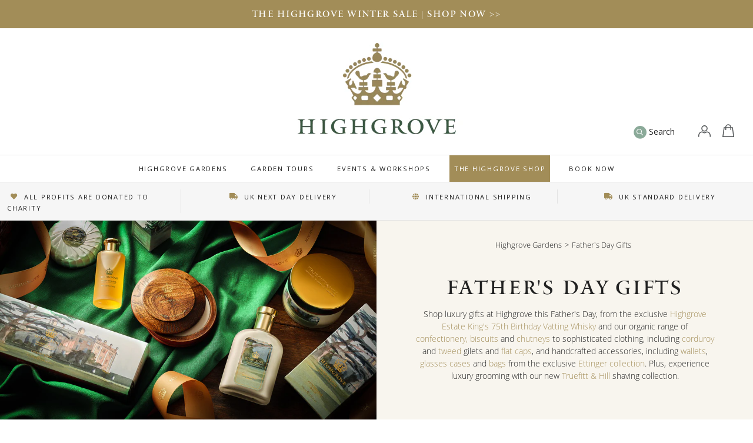

--- FILE ---
content_type: text/html; charset=utf-8
request_url: https://www.highgrovegardens.com/collections/fathers-day-gifts
body_size: 48069
content:
<!doctype html>
<!--[if IE 9]> <html class="ie9 no-js supports-no-cookies" lang="en"> <![endif]-->
<!--[if (gt IE 9)|!(IE)]><!--> <html class="no-js supports-no-cookies" lang="en"> <!--<![endif]-->
<head>






  <script src="https://r1-t.trackedlink.net/_dmpt.js" type="text/javascript"></script>
<!-- Google Tag Manager -->
<script>(function(w,d,s,l,i){w[l]=w[l]||[];w[l].push({'gtm.start':
new Date().getTime(),event:'gtm.js'});var f=d.getElementsByTagName(s)[0],
j=d.createElement(s),dl=l!='dataLayer'?'&l='+l:'';j.async=true;j.src=
'https://www.googletagmanager.com/gtm.js?id='+i+dl;f.parentNode.insertBefore(j,f);
})(window,document,'script','dataLayer','GTM-MFQSHT');</script>
<!-- End Google Tag Manager -->
  <meta charset="utf-8">
  <meta http-equiv="X-UA-Compatible" content="IE=edge">
  <meta name="viewport" content="width=device-width,initial-scale=1,viewport-fit=cover,user-scalable=no">
  <meta name="theme-color" content="#a28d58">
  <meta name="google-site-verification" content="uEPYEALeoSD_hnqhzGh1rYOFvgQyLzbeBvCyE66rwLQ" />
  <link rel="canonical" href="https://www.highgrovegardens.com/collections/fathers-day-gifts">
  <link rel="preconnect" href="//v.shopify.com">
  <link rel="preconnect" href="//cdn.shopify.com">
  <link rel="preconnect" href="//static.tacdn.com">
  <link rel="preconnect" href="//fonts.gstatic.com" crossorigin>
  <link rel="preconnect" href="//widget.trustpilot.com">
  <script>
    var dm_insight_id ='DM-5208121461-01';(function(w,d,u,t,o,c)
{w['dmtrackingobjectname']=o;c=d.createElement(t);c.async=1;c.src=u;
t=d.getElementsByTagName(t)
[0];t.parentNode.insertBefore(c,t);w[o]=w[o]||function()
{(w[o].q=w[o].q||[]).push(arguments);};w[o]('track');})(window, 
document, '//static.trackedweb.net/js/_dmptv4.js', 'script', 'dmPt');
  </script>
<!-- Hotjar Tracking Code for https://www.highgrovegardens.com/ -->
<script>
    (function(h,o,t,j,a,r){
        h.hj=h.hj||function(){(h.hj.q=h.hj.q||[]).push(arguments)};
        h._hjSettings={hjid:3165621,hjsv:6};
        a=o.getElementsByTagName('head')[0];
        r=o.createElement('script');r.async=1;
        r.src=t+h._hjSettings.hjid+j+h._hjSettings.hjsv;
        a.appendChild(r);
    })(window,document,'https://static.hotjar.com/c/hotjar-','.js?sv=');
</script>
  
  
    <link rel="shortcut icon" href="//www.highgrovegardens.com/cdn/shop/files/HG_MASTER_TCrown_32x32.png?v=1674211292" type="image/png">
  
  
  
  <title>
    Father&#39;s Day Gifts Sunday 16th June 2024 | Highgrove Gardens &amp; Shop
    
    
    
  </title>
  
    <meta name="description" content="Shop luxury Father&#39;s Day gifts at Highgrove Online, from the exclusive Highgrove Estate King&#39;s 75th Birthday Vatting Whisky and our organic range of confectionery, biscuits and chutneys to sophisticated clothing, including corduroy and tweed gilets and flat caps, and handcrafted accessories, including wallets, glasses cases and bags from the exclusive Ettinger collection. Plus, experience luxury grooming with our new Truefitt &amp; Hill shaving collection.">
  
  
<meta property="og:site_name" content="Highgrove">
<meta property="og:url" content="https://www.highgrovegardens.com/collections/fathers-day-gifts">
<meta property="og:title" content="Father&#39;s Day Gifts Sunday 16th June 2024 | Highgrove Gardens &amp; Shop">
<meta property="og:type" content="website">
<meta property="og:description" content="Shop luxury Father&#39;s Day gifts at Highgrove Online, from the exclusive Highgrove Estate King&#39;s 75th Birthday Vatting Whisky and our organic range of confectionery, biscuits and chutneys to sophisticated clothing, including corduroy and tweed gilets and flat caps, and handcrafted accessories, including wallets, glasses cases and bags from the exclusive Ettinger collection. Plus, experience luxury grooming with our new Truefitt &amp; Hill shaving collection.">


<meta name="twitter:site" content="@highgrovegarden">
<meta name="twitter:card" content="summary_large_image">
<meta name="twitter:title" content="Father&#39;s Day Gifts Sunday 16th June 2024 | Highgrove Gardens &amp; Shop">
<meta name="twitter:description" content="Shop luxury Father&#39;s Day gifts at Highgrove Online, from the exclusive Highgrove Estate King&#39;s 75th Birthday Vatting Whisky and our organic range of confectionery, biscuits and chutneys to sophisticated clothing, including corduroy and tweed gilets and flat caps, and handcrafted accessories, including wallets, glasses cases and bags from the exclusive Ettinger collection. Plus, experience luxury grooming with our new Truefitt &amp; Hill shaving collection.">

  
  
  <link rel="stylesheet" href="https://use.typekit.net/nbr0ayt.css">
  <link href="//www.highgrovegardens.com/cdn/shop/t/88/assets/style.css?v=135572545723082827261768562395" rel="stylesheet" type="text/css" media="all" />
  <link href="//www.highgrovegardens.com/cdn/shop/t/88/assets/custom.css?v=81505420380537794041757680412" rel="stylesheet" type="text/css" media="all" />
  <script>
    document.documentElement.className = document.documentElement.className.replace('no-js', 'js');
    window.theme = {
      strings: {
        addToCart: "Add to Basket",
        soldOut: "Sold Out",
        unavailable: "Unavailable"
      },
      moneyFormat: "£{{amount}}"
    };
  </script>
  
  <!--[if (gt IE 9)|!(IE)]><!--><script src="//www.highgrovegardens.com/cdn/shop/t/88/assets/scripts.min.js?v=86097094865699398591757680412" defer="defer"></script><!--<![endif]-->
  <!--[if lt IE 9]><script src="//www.highgrovegardens.com/cdn/shop/t/88/assets/scripts.min.js?v=86097094865699398591757680412"></script><![endif]-->
  <link rel="stylesheet" href="https://pro.fontawesome.com/releases/v5.3.1/css/all.css?v=17092018" integrity="sha384-9ralMzdK1QYsk4yBY680hmsb4/hJ98xK3w0TIaJ3ll4POWpWUYaA2bRjGGujGT8w" crossorigin="anonymous">
  <script src="//searchserverapi.com/widgets/shopify/init.js?a=2Z4n1O5A9e">></script>
  
  <script>window.performance && window.performance.mark && window.performance.mark('shopify.content_for_header.start');</script><meta name="google-site-verification" content="o5fIEyAoKqHc1ytPnKUlXX0s18ip1PXAITwJtnSJoHI">
<meta name="facebook-domain-verification" content="f7l3cqrrvuvqa7whib8hxicvhiz35i">
<meta name="facebook-domain-verification" content="uvae0hish052ud6xinksbtiw9wdo16">
<meta name="facebook-domain-verification" content="q0h5j55pqlfpt3m3cean3nrxogxrv1">
<meta id="shopify-digital-wallet" name="shopify-digital-wallet" content="/2102329391/digital_wallets/dialog">
<meta name="shopify-checkout-api-token" content="15e1f640eb8da04615ed2a8df63795b3">
<meta id="in-context-paypal-metadata" data-shop-id="2102329391" data-venmo-supported="false" data-environment="production" data-locale="en_US" data-paypal-v4="true" data-currency="GBP">
<link rel="alternate" type="application/atom+xml" title="Feed" href="/collections/fathers-day-gifts.atom" />
<link rel="next" href="/collections/fathers-day-gifts?page=2">
<link rel="alternate" type="application/json+oembed" href="https://www.highgrovegardens.com/collections/fathers-day-gifts.oembed">
<script async="async" src="/checkouts/internal/preloads.js?locale=en-GB"></script>
<link rel="preconnect" href="https://shop.app" crossorigin="anonymous">
<script async="async" src="https://shop.app/checkouts/internal/preloads.js?locale=en-GB&shop_id=2102329391" crossorigin="anonymous"></script>
<script id="apple-pay-shop-capabilities" type="application/json">{"shopId":2102329391,"countryCode":"GB","currencyCode":"GBP","merchantCapabilities":["supports3DS"],"merchantId":"gid:\/\/shopify\/Shop\/2102329391","merchantName":"Highgrove","requiredBillingContactFields":["postalAddress","email","phone"],"requiredShippingContactFields":["postalAddress","email","phone"],"shippingType":"shipping","supportedNetworks":["visa","maestro","masterCard","amex","discover","elo"],"total":{"type":"pending","label":"Highgrove","amount":"1.00"},"shopifyPaymentsEnabled":true,"supportsSubscriptions":true}</script>
<script id="shopify-features" type="application/json">{"accessToken":"15e1f640eb8da04615ed2a8df63795b3","betas":["rich-media-storefront-analytics"],"domain":"www.highgrovegardens.com","predictiveSearch":true,"shopId":2102329391,"locale":"en"}</script>
<script>var Shopify = Shopify || {};
Shopify.shop = "highgrove-gardens.myshopify.com";
Shopify.locale = "en";
Shopify.currency = {"active":"GBP","rate":"1.0"};
Shopify.country = "GB";
Shopify.theme = {"name":"Copy of highgrove\/development","id":185087066494,"schema_name":"Highgrove","schema_version":"0.1.0","theme_store_id":null,"role":"main"};
Shopify.theme.handle = "null";
Shopify.theme.style = {"id":null,"handle":null};
Shopify.cdnHost = "www.highgrovegardens.com/cdn";
Shopify.routes = Shopify.routes || {};
Shopify.routes.root = "/";</script>
<script type="module">!function(o){(o.Shopify=o.Shopify||{}).modules=!0}(window);</script>
<script>!function(o){function n(){var o=[];function n(){o.push(Array.prototype.slice.apply(arguments))}return n.q=o,n}var t=o.Shopify=o.Shopify||{};t.loadFeatures=n(),t.autoloadFeatures=n()}(window);</script>
<script>
  window.ShopifyPay = window.ShopifyPay || {};
  window.ShopifyPay.apiHost = "shop.app\/pay";
  window.ShopifyPay.redirectState = null;
</script>
<script id="shop-js-analytics" type="application/json">{"pageType":"collection"}</script>
<script defer="defer" async type="module" src="//www.highgrovegardens.com/cdn/shopifycloud/shop-js/modules/v2/client.init-shop-cart-sync_BT-GjEfc.en.esm.js"></script>
<script defer="defer" async type="module" src="//www.highgrovegardens.com/cdn/shopifycloud/shop-js/modules/v2/chunk.common_D58fp_Oc.esm.js"></script>
<script defer="defer" async type="module" src="//www.highgrovegardens.com/cdn/shopifycloud/shop-js/modules/v2/chunk.modal_xMitdFEc.esm.js"></script>
<script type="module">
  await import("//www.highgrovegardens.com/cdn/shopifycloud/shop-js/modules/v2/client.init-shop-cart-sync_BT-GjEfc.en.esm.js");
await import("//www.highgrovegardens.com/cdn/shopifycloud/shop-js/modules/v2/chunk.common_D58fp_Oc.esm.js");
await import("//www.highgrovegardens.com/cdn/shopifycloud/shop-js/modules/v2/chunk.modal_xMitdFEc.esm.js");

  window.Shopify.SignInWithShop?.initShopCartSync?.({"fedCMEnabled":true,"windoidEnabled":true});

</script>
<script>
  window.Shopify = window.Shopify || {};
  if (!window.Shopify.featureAssets) window.Shopify.featureAssets = {};
  window.Shopify.featureAssets['shop-js'] = {"shop-cart-sync":["modules/v2/client.shop-cart-sync_DZOKe7Ll.en.esm.js","modules/v2/chunk.common_D58fp_Oc.esm.js","modules/v2/chunk.modal_xMitdFEc.esm.js"],"init-fed-cm":["modules/v2/client.init-fed-cm_B6oLuCjv.en.esm.js","modules/v2/chunk.common_D58fp_Oc.esm.js","modules/v2/chunk.modal_xMitdFEc.esm.js"],"shop-cash-offers":["modules/v2/client.shop-cash-offers_D2sdYoxE.en.esm.js","modules/v2/chunk.common_D58fp_Oc.esm.js","modules/v2/chunk.modal_xMitdFEc.esm.js"],"shop-login-button":["modules/v2/client.shop-login-button_QeVjl5Y3.en.esm.js","modules/v2/chunk.common_D58fp_Oc.esm.js","modules/v2/chunk.modal_xMitdFEc.esm.js"],"pay-button":["modules/v2/client.pay-button_DXTOsIq6.en.esm.js","modules/v2/chunk.common_D58fp_Oc.esm.js","modules/v2/chunk.modal_xMitdFEc.esm.js"],"shop-button":["modules/v2/client.shop-button_DQZHx9pm.en.esm.js","modules/v2/chunk.common_D58fp_Oc.esm.js","modules/v2/chunk.modal_xMitdFEc.esm.js"],"avatar":["modules/v2/client.avatar_BTnouDA3.en.esm.js"],"init-windoid":["modules/v2/client.init-windoid_CR1B-cfM.en.esm.js","modules/v2/chunk.common_D58fp_Oc.esm.js","modules/v2/chunk.modal_xMitdFEc.esm.js"],"init-shop-for-new-customer-accounts":["modules/v2/client.init-shop-for-new-customer-accounts_C_vY_xzh.en.esm.js","modules/v2/client.shop-login-button_QeVjl5Y3.en.esm.js","modules/v2/chunk.common_D58fp_Oc.esm.js","modules/v2/chunk.modal_xMitdFEc.esm.js"],"init-shop-email-lookup-coordinator":["modules/v2/client.init-shop-email-lookup-coordinator_BI7n9ZSv.en.esm.js","modules/v2/chunk.common_D58fp_Oc.esm.js","modules/v2/chunk.modal_xMitdFEc.esm.js"],"init-shop-cart-sync":["modules/v2/client.init-shop-cart-sync_BT-GjEfc.en.esm.js","modules/v2/chunk.common_D58fp_Oc.esm.js","modules/v2/chunk.modal_xMitdFEc.esm.js"],"shop-toast-manager":["modules/v2/client.shop-toast-manager_DiYdP3xc.en.esm.js","modules/v2/chunk.common_D58fp_Oc.esm.js","modules/v2/chunk.modal_xMitdFEc.esm.js"],"init-customer-accounts":["modules/v2/client.init-customer-accounts_D9ZNqS-Q.en.esm.js","modules/v2/client.shop-login-button_QeVjl5Y3.en.esm.js","modules/v2/chunk.common_D58fp_Oc.esm.js","modules/v2/chunk.modal_xMitdFEc.esm.js"],"init-customer-accounts-sign-up":["modules/v2/client.init-customer-accounts-sign-up_iGw4briv.en.esm.js","modules/v2/client.shop-login-button_QeVjl5Y3.en.esm.js","modules/v2/chunk.common_D58fp_Oc.esm.js","modules/v2/chunk.modal_xMitdFEc.esm.js"],"shop-follow-button":["modules/v2/client.shop-follow-button_CqMgW2wH.en.esm.js","modules/v2/chunk.common_D58fp_Oc.esm.js","modules/v2/chunk.modal_xMitdFEc.esm.js"],"checkout-modal":["modules/v2/client.checkout-modal_xHeaAweL.en.esm.js","modules/v2/chunk.common_D58fp_Oc.esm.js","modules/v2/chunk.modal_xMitdFEc.esm.js"],"shop-login":["modules/v2/client.shop-login_D91U-Q7h.en.esm.js","modules/v2/chunk.common_D58fp_Oc.esm.js","modules/v2/chunk.modal_xMitdFEc.esm.js"],"lead-capture":["modules/v2/client.lead-capture_BJmE1dJe.en.esm.js","modules/v2/chunk.common_D58fp_Oc.esm.js","modules/v2/chunk.modal_xMitdFEc.esm.js"],"payment-terms":["modules/v2/client.payment-terms_Ci9AEqFq.en.esm.js","modules/v2/chunk.common_D58fp_Oc.esm.js","modules/v2/chunk.modal_xMitdFEc.esm.js"]};
</script>
<script>(function() {
  var isLoaded = false;
  function asyncLoad() {
    if (isLoaded) return;
    isLoaded = true;
    var urls = ["https:\/\/ecommplugins-trustboxsettings.trustpilot.com\/highgrove-gardens.myshopify.com.js?settings=1759311562961\u0026shop=highgrove-gardens.myshopify.com","https:\/\/ecommplugins-scripts.trustpilot.com\/v2.1\/js\/header.min.js?settings=eyJrZXkiOiJSNjB1QkVTaTUzUFBNYkdUIiwicyI6InNrdSJ9\u0026v=2.5\u0026shop=highgrove-gardens.myshopify.com","https:\/\/l.getsitecontrol.com\/pwp6zl84.js?shop=highgrove-gardens.myshopify.com","https:\/\/cdn.logbase.io\/lb-upsell-wrapper.js?shop=highgrove-gardens.myshopify.com","https:\/\/widget.trustpilot.com\/bootstrap\/v5\/tp.widget.sync.bootstrap.min.js?shop=highgrove-gardens.myshopify.com","https:\/\/ecommplugins-scripts.trustpilot.com\/v2.1\/js\/success.min.js?settings=eyJrZXkiOiJSNjB1QkVTaTUzUFBNYkdUIiwicyI6InNrdSIsInQiOlsib3JkZXJzL2Z1bGZpbGxlZCJdLCJ2IjoiIiwiYSI6IlNob3BpZnktMjAxOS0wNCJ9\u0026shop=highgrove-gardens.myshopify.com","https:\/\/searchanise-ef84.kxcdn.com\/widgets\/shopify\/init.js?a=2Z4n1O5A9e\u0026shop=highgrove-gardens.myshopify.com"];
    for (var i = 0; i < urls.length; i++) {
      var s = document.createElement('script');
      s.type = 'text/javascript';
      s.async = true;
      s.src = urls[i];
      var x = document.getElementsByTagName('script')[0];
      x.parentNode.insertBefore(s, x);
    }
  };
  if(window.attachEvent) {
    window.attachEvent('onload', asyncLoad);
  } else {
    window.addEventListener('load', asyncLoad, false);
  }
})();</script>
<script id="__st">var __st={"a":2102329391,"offset":0,"reqid":"8c897ae5-0608-4f8e-9d31-0945d9630d30-1769386701","pageurl":"www.highgrovegardens.com\/collections\/fathers-day-gifts","u":"ffcc51f8b396","p":"collection","rtyp":"collection","rid":46855323695};</script>
<script>window.ShopifyPaypalV4VisibilityTracking = true;</script>
<script id="captcha-bootstrap">!function(){'use strict';const t='contact',e='account',n='new_comment',o=[[t,t],['blogs',n],['comments',n],[t,'customer']],c=[[e,'customer_login'],[e,'guest_login'],[e,'recover_customer_password'],[e,'create_customer']],r=t=>t.map((([t,e])=>`form[action*='/${t}']:not([data-nocaptcha='true']) input[name='form_type'][value='${e}']`)).join(','),a=t=>()=>t?[...document.querySelectorAll(t)].map((t=>t.form)):[];function s(){const t=[...o],e=r(t);return a(e)}const i='password',u='form_key',d=['recaptcha-v3-token','g-recaptcha-response','h-captcha-response',i],f=()=>{try{return window.sessionStorage}catch{return}},m='__shopify_v',_=t=>t.elements[u];function p(t,e,n=!1){try{const o=window.sessionStorage,c=JSON.parse(o.getItem(e)),{data:r}=function(t){const{data:e,action:n}=t;return t[m]||n?{data:e,action:n}:{data:t,action:n}}(c);for(const[e,n]of Object.entries(r))t.elements[e]&&(t.elements[e].value=n);n&&o.removeItem(e)}catch(o){console.error('form repopulation failed',{error:o})}}const l='form_type',E='cptcha';function T(t){t.dataset[E]=!0}const w=window,h=w.document,L='Shopify',v='ce_forms',y='captcha';let A=!1;((t,e)=>{const n=(g='f06e6c50-85a8-45c8-87d0-21a2b65856fe',I='https://cdn.shopify.com/shopifycloud/storefront-forms-hcaptcha/ce_storefront_forms_captcha_hcaptcha.v1.5.2.iife.js',D={infoText:'Protected by hCaptcha',privacyText:'Privacy',termsText:'Terms'},(t,e,n)=>{const o=w[L][v],c=o.bindForm;if(c)return c(t,g,e,D).then(n);var r;o.q.push([[t,g,e,D],n]),r=I,A||(h.body.append(Object.assign(h.createElement('script'),{id:'captcha-provider',async:!0,src:r})),A=!0)});var g,I,D;w[L]=w[L]||{},w[L][v]=w[L][v]||{},w[L][v].q=[],w[L][y]=w[L][y]||{},w[L][y].protect=function(t,e){n(t,void 0,e),T(t)},Object.freeze(w[L][y]),function(t,e,n,w,h,L){const[v,y,A,g]=function(t,e,n){const i=e?o:[],u=t?c:[],d=[...i,...u],f=r(d),m=r(i),_=r(d.filter((([t,e])=>n.includes(e))));return[a(f),a(m),a(_),s()]}(w,h,L),I=t=>{const e=t.target;return e instanceof HTMLFormElement?e:e&&e.form},D=t=>v().includes(t);t.addEventListener('submit',(t=>{const e=I(t);if(!e)return;const n=D(e)&&!e.dataset.hcaptchaBound&&!e.dataset.recaptchaBound,o=_(e),c=g().includes(e)&&(!o||!o.value);(n||c)&&t.preventDefault(),c&&!n&&(function(t){try{if(!f())return;!function(t){const e=f();if(!e)return;const n=_(t);if(!n)return;const o=n.value;o&&e.removeItem(o)}(t);const e=Array.from(Array(32),(()=>Math.random().toString(36)[2])).join('');!function(t,e){_(t)||t.append(Object.assign(document.createElement('input'),{type:'hidden',name:u})),t.elements[u].value=e}(t,e),function(t,e){const n=f();if(!n)return;const o=[...t.querySelectorAll(`input[type='${i}']`)].map((({name:t})=>t)),c=[...d,...o],r={};for(const[a,s]of new FormData(t).entries())c.includes(a)||(r[a]=s);n.setItem(e,JSON.stringify({[m]:1,action:t.action,data:r}))}(t,e)}catch(e){console.error('failed to persist form',e)}}(e),e.submit())}));const S=(t,e)=>{t&&!t.dataset[E]&&(n(t,e.some((e=>e===t))),T(t))};for(const o of['focusin','change'])t.addEventListener(o,(t=>{const e=I(t);D(e)&&S(e,y())}));const B=e.get('form_key'),M=e.get(l),P=B&&M;t.addEventListener('DOMContentLoaded',(()=>{const t=y();if(P)for(const e of t)e.elements[l].value===M&&p(e,B);[...new Set([...A(),...v().filter((t=>'true'===t.dataset.shopifyCaptcha))])].forEach((e=>S(e,t)))}))}(h,new URLSearchParams(w.location.search),n,t,e,['guest_login'])})(!0,!0)}();</script>
<script integrity="sha256-4kQ18oKyAcykRKYeNunJcIwy7WH5gtpwJnB7kiuLZ1E=" data-source-attribution="shopify.loadfeatures" defer="defer" src="//www.highgrovegardens.com/cdn/shopifycloud/storefront/assets/storefront/load_feature-a0a9edcb.js" crossorigin="anonymous"></script>
<script crossorigin="anonymous" defer="defer" src="//www.highgrovegardens.com/cdn/shopifycloud/storefront/assets/shopify_pay/storefront-65b4c6d7.js?v=20250812"></script>
<script data-source-attribution="shopify.dynamic_checkout.dynamic.init">var Shopify=Shopify||{};Shopify.PaymentButton=Shopify.PaymentButton||{isStorefrontPortableWallets:!0,init:function(){window.Shopify.PaymentButton.init=function(){};var t=document.createElement("script");t.src="https://www.highgrovegardens.com/cdn/shopifycloud/portable-wallets/latest/portable-wallets.en.js",t.type="module",document.head.appendChild(t)}};
</script>
<script data-source-attribution="shopify.dynamic_checkout.buyer_consent">
  function portableWalletsHideBuyerConsent(e){var t=document.getElementById("shopify-buyer-consent"),n=document.getElementById("shopify-subscription-policy-button");t&&n&&(t.classList.add("hidden"),t.setAttribute("aria-hidden","true"),n.removeEventListener("click",e))}function portableWalletsShowBuyerConsent(e){var t=document.getElementById("shopify-buyer-consent"),n=document.getElementById("shopify-subscription-policy-button");t&&n&&(t.classList.remove("hidden"),t.removeAttribute("aria-hidden"),n.addEventListener("click",e))}window.Shopify?.PaymentButton&&(window.Shopify.PaymentButton.hideBuyerConsent=portableWalletsHideBuyerConsent,window.Shopify.PaymentButton.showBuyerConsent=portableWalletsShowBuyerConsent);
</script>
<script data-source-attribution="shopify.dynamic_checkout.cart.bootstrap">document.addEventListener("DOMContentLoaded",(function(){function t(){return document.querySelector("shopify-accelerated-checkout-cart, shopify-accelerated-checkout")}if(t())Shopify.PaymentButton.init();else{new MutationObserver((function(e,n){t()&&(Shopify.PaymentButton.init(),n.disconnect())})).observe(document.body,{childList:!0,subtree:!0})}}));
</script>
<link id="shopify-accelerated-checkout-styles" rel="stylesheet" media="screen" href="https://www.highgrovegardens.com/cdn/shopifycloud/portable-wallets/latest/accelerated-checkout-backwards-compat.css" crossorigin="anonymous">
<style id="shopify-accelerated-checkout-cart">
        #shopify-buyer-consent {
  margin-top: 1em;
  display: inline-block;
  width: 100%;
}

#shopify-buyer-consent.hidden {
  display: none;
}

#shopify-subscription-policy-button {
  background: none;
  border: none;
  padding: 0;
  text-decoration: underline;
  font-size: inherit;
  cursor: pointer;
}

#shopify-subscription-policy-button::before {
  box-shadow: none;
}

      </style>

<script>window.performance && window.performance.mark && window.performance.mark('shopify.content_for_header.end');</script>

<script>window.BOLD = window.BOLD || {};
    window.BOLD.common = window.BOLD.common || {};
    window.BOLD.common.Shopify = window.BOLD.common.Shopify || {};
    window.BOLD.common.Shopify.shop = {
      domain: 'www.highgrovegardens.com',
      permanent_domain: 'highgrove-gardens.myshopify.com',
      url: 'https://www.highgrovegardens.com',
      secure_url: 'https://www.highgrovegardens.com',
      money_format: "£{{amount}}",
      currency: "GBP"
    };
    window.BOLD.common.Shopify.customer = {
      id: null,
      tags: null,
    };
    window.BOLD.common.Shopify.cart = {"note":null,"attributes":{},"original_total_price":0,"total_price":0,"total_discount":0,"total_weight":0.0,"item_count":0,"items":[],"requires_shipping":false,"currency":"GBP","items_subtotal_price":0,"cart_level_discount_applications":[],"checkout_charge_amount":0};
    window.BOLD.common.template = 'collection';window.BOLD.common.Shopify.formatMoney = function(money, format) {
        function n(t, e) {
            return "undefined" == typeof t ? e : t
        }
        function r(t, e, r, i) {
            if (e = n(e, 2),
                r = n(r, ","),
                i = n(i, "."),
            isNaN(t) || null == t)
                return 0;
            t = (t / 100).toFixed(e);
            var o = t.split(".")
                , a = o[0].replace(/(\d)(?=(\d\d\d)+(?!\d))/g, "$1" + r)
                , s = o[1] ? i + o[1] : "";
            return a + s
        }
        "string" == typeof money && (money = money.replace(".", ""));
        var i = ""
            , o = /\{\{\s*(\w+)\s*\}\}/
            , a = format || window.BOLD.common.Shopify.shop.money_format || window.Shopify.money_format || "$ {{ amount }}";
        switch (a.match(o)[1]) {
            case "amount":
                i = r(money, 2, ",", ".");
                break;
            case "amount_no_decimals":
                i = r(money, 0, ",", ".");
                break;
            case "amount_with_comma_separator":
                i = r(money, 2, ".", ",");
                break;
            case "amount_no_decimals_with_comma_separator":
                i = r(money, 0, ".", ",");
                break;
            case "amount_with_space_separator":
                i = r(money, 2, " ", ",");
                break;
            case "amount_no_decimals_with_space_separator":
                i = r(money, 0, " ", ",");
                break;
            case "amount_with_apostrophe_separator":
                i = r(money, 2, "'", ".");
                break;
        }
        return a.replace(o, i);
    };
    window.BOLD.common.Shopify.saveProduct = function (handle, product) {
      if (typeof handle === 'string' && typeof window.BOLD.common.Shopify.products[handle] === 'undefined') {
        if (typeof product === 'number') {
          window.BOLD.common.Shopify.handles[product] = handle;
          product = { id: product };
        }
        window.BOLD.common.Shopify.products[handle] = product;
      }
    };
    window.BOLD.common.Shopify.saveVariant = function (variant_id, variant) {
      if (typeof variant_id === 'number' && typeof window.BOLD.common.Shopify.variants[variant_id] === 'undefined') {
        window.BOLD.common.Shopify.variants[variant_id] = variant;
      }
    };window.BOLD.common.Shopify.products = window.BOLD.common.Shopify.products || {};
    window.BOLD.common.Shopify.variants = window.BOLD.common.Shopify.variants || {};
    window.BOLD.common.Shopify.handles = window.BOLD.common.Shopify.handles || {};window.BOLD.common.Shopify.saveProduct(null, null);window.BOLD.apps_installed = {"Product Upsell":3} || {};window.BOLD.common.Shopify.saveProduct("laphroaig-12-year-old-single-malt-whisky", 1251583655983);window.BOLD.common.Shopify.saveVariant(11814444859439, { product_id: 1251583655983, product_handle: "laphroaig-12-year-old-single-malt-whisky", price: 9500, group_id: '', csp_metafield: {}});window.BOLD.common.Shopify.saveProduct("highgrove-laphroaig-12-year-old-islay-single-malt-whisky-two-glass-tumblers-gift-set", 4720079110191);window.BOLD.common.Shopify.saveVariant(32571278589999, { product_id: 4720079110191, product_handle: "highgrove-laphroaig-12-year-old-islay-single-malt-whisky-two-glass-tumblers-gift-set", price: 14500, group_id: '', csp_metafield: {}});window.BOLD.common.Shopify.saveProduct("highgrove-garden-botanical-gin-two-glass-tumblers-gift-set", 4720054304815);window.BOLD.common.Shopify.saveVariant(32571177762863, { product_id: 4720054304815, product_handle: "highgrove-garden-botanical-gin-two-glass-tumblers-gift-set", price: 9000, group_id: '', csp_metafield: {}});window.BOLD.common.Shopify.saveProduct("special-edition-whisky-50cl", 7371939577903);window.BOLD.common.Shopify.saveVariant(41919814991919, { product_id: 7371939577903, product_handle: "special-edition-whisky-50cl", price: 37500, group_id: '', csp_metafield: {}});window.BOLD.common.Shopify.saveProduct("laphroaig-single-malt-whisky-gift-boxed", 1251764240431);window.BOLD.common.Shopify.saveVariant(11815372193839, { product_id: 1251764240431, product_handle: "laphroaig-single-malt-whisky-gift-boxed", price: 11500, group_id: '', csp_metafield: {}});window.BOLD.common.Shopify.saveProduct("champagne-in-a-box", 6790791495727);window.BOLD.common.Shopify.saveVariant(40210098683951, { product_id: 6790791495727, product_handle: "champagne-in-a-box", price: 4950, group_id: '', csp_metafield: {}});window.BOLD.common.Shopify.saveProduct("highgrove-wine-gift-box", 6770189565999);window.BOLD.common.Shopify.saveVariant(40099525984303, { product_id: 6770189565999, product_handle: "highgrove-wine-gift-box", price: 5000, group_id: '', csp_metafield: {}});window.BOLD.common.Shopify.saveProduct("highgrove-kings-birthday-hamper-with-plaque-the-perfect-royal-gift", 7725916815407);window.BOLD.common.Shopify.saveVariant(42967090626607, { product_id: 7725916815407, product_handle: "highgrove-kings-birthday-hamper-with-plaque-the-perfect-royal-gift", price: 35000, group_id: '', csp_metafield: {}});window.BOLD.common.Shopify.saveProduct("highgrove-whisky-lovers-hamper", 7152038314031);window.BOLD.common.Shopify.saveVariant(41343265013807, { product_id: 7152038314031, product_handle: "highgrove-whisky-lovers-hamper", price: 13000, group_id: '', csp_metafield: {}});window.BOLD.common.Shopify.saveProduct("highgrove-preserve-gift-set-house-marmalade-orange-and-scotch-whisky-marmalade", 7627384193071);window.BOLD.common.Shopify.saveVariant(42716522971183, { product_id: 7627384193071, product_handle: "highgrove-preserve-gift-set-house-marmalade-orange-and-scotch-whisky-marmalade", price: 1695, group_id: '', csp_metafield: {}});window.BOLD.common.Shopify.saveProduct("highgrove-preserve-gift-set-strawberry-preserve-house-marmalade", 7627384225839);window.BOLD.common.Shopify.saveVariant(42716523003951, { product_id: 7627384225839, product_handle: "highgrove-preserve-gift-set-strawberry-preserve-house-marmalade", price: 1695, group_id: '', csp_metafield: {}});window.BOLD.common.Shopify.saveProduct("highgrove-shaving-gift-set", 14874387448190);window.BOLD.common.Shopify.saveVariant(54878967169406, { product_id: 14874387448190, product_handle: "highgrove-shaving-gift-set", price: 39500, group_id: '', csp_metafield: {}});window.BOLD.common.Shopify.saveProduct("highgrove-splash-luxury-cologne-100ml", 7695024652335);window.BOLD.common.Shopify.saveVariant(42901084471343, { product_id: 7695024652335, product_handle: "highgrove-splash-luxury-cologne-100ml", price: 13500, group_id: '', csp_metafield: {}});window.BOLD.common.Shopify.saveProduct("highgrove-luxury-shaving-cream", 7364976640047);window.BOLD.common.Shopify.saveVariant(41895291256879, { product_id: 7364976640047, product_handle: "highgrove-luxury-shaving-cream", price: 3500, group_id: '', csp_metafield: {}});window.BOLD.common.Shopify.saveProduct("highgrove-luxury-shaving-soap-in-wooden-bowl", 7365629935663);window.BOLD.common.Shopify.saveVariant(41898545512495, { product_id: 7365629935663, product_handle: "highgrove-luxury-shaving-soap-in-wooden-bowl", price: 4200, group_id: '', csp_metafield: {}});window.BOLD.common.Shopify.saveProduct("highgrove-luxury-aftershave-balm", 7365629870127);window.BOLD.common.Shopify.saveVariant(41898545446959, { product_id: 7365629870127, product_handle: "highgrove-luxury-aftershave-balm", price: 5800, group_id: '', csp_metafield: {}});window.BOLD.common.Shopify.saveProduct("highgrove-luxury-pre-shave-oil", 7365629902895);window.BOLD.common.Shopify.saveVariant(41898545479727, { product_id: 7365629902895, product_handle: "highgrove-luxury-pre-shave-oil", price: 3200, group_id: '', csp_metafield: {}});window.BOLD.common.Shopify.saveProduct("highgrove-luxury-triple-milled-soap-set-of-3", 7365630099503);window.BOLD.common.Shopify.saveVariant(41898545643567, { product_id: 7365630099503, product_handle: "highgrove-luxury-triple-milled-soap-set-of-3", price: 5500, group_id: '', csp_metafield: {}});window.BOLD.common.Shopify.saveProduct("highgrove-x-burberry-gabardine-harrington-jacket", 15364156260734);window.BOLD.common.Shopify.saveVariant(55569813045630, { product_id: 15364156260734, product_handle: "highgrove-x-burberry-gabardine-harrington-jacket", price: 179000, group_id: '', csp_metafield: {}});window.BOLD.common.Shopify.saveVariant(55569813078398, { product_id: 15364156260734, product_handle: "highgrove-x-burberry-gabardine-harrington-jacket", price: 179000, group_id: '', csp_metafield: {}});window.BOLD.common.Shopify.saveVariant(55569813111166, { product_id: 15364156260734, product_handle: "highgrove-x-burberry-gabardine-harrington-jacket", price: 179000, group_id: '', csp_metafield: {}});window.BOLD.common.Shopify.saveVariant(55569813143934, { product_id: 15364156260734, product_handle: "highgrove-x-burberry-gabardine-harrington-jacket", price: 179000, group_id: '', csp_metafield: {}});window.BOLD.common.Shopify.saveVariant(55569813176702, { product_id: 15364156260734, product_handle: "highgrove-x-burberry-gabardine-harrington-jacket", price: 179000, group_id: '', csp_metafield: {}});window.BOLD.common.Shopify.saveProduct("highgrove-x-burberry-mid-length-gabardine-trench-coat", 15364267671934);window.BOLD.common.Shopify.saveVariant(55569976983934, { product_id: 15364267671934, product_handle: "highgrove-x-burberry-mid-length-gabardine-trench-coat", price: 229000, group_id: '', csp_metafield: {}});window.BOLD.common.Shopify.saveVariant(55569977016702, { product_id: 15364267671934, product_handle: "highgrove-x-burberry-mid-length-gabardine-trench-coat", price: 229000, group_id: '', csp_metafield: {}});window.BOLD.common.Shopify.saveVariant(55569977049470, { product_id: 15364267671934, product_handle: "highgrove-x-burberry-mid-length-gabardine-trench-coat", price: 229000, group_id: '', csp_metafield: {}});window.BOLD.common.Shopify.saveVariant(55569977082238, { product_id: 15364267671934, product_handle: "highgrove-x-burberry-mid-length-gabardine-trench-coat", price: 229000, group_id: '', csp_metafield: {}});window.BOLD.common.Shopify.saveVariant(55569977115006, { product_id: 15364267671934, product_handle: "highgrove-x-burberry-mid-length-gabardine-trench-coat", price: 229000, group_id: '', csp_metafield: {}});window.BOLD.common.Shopify.saveProduct("carpet-garden-silk-pocket-square-available-in-blue-green", 15352858739070);window.BOLD.common.Shopify.saveVariant(55539466469758, { product_id: 15352858739070, product_handle: "carpet-garden-silk-pocket-square-available-in-blue-green", price: 6500, group_id: '', csp_metafield: {}});window.BOLD.common.Shopify.saveVariant(55539466502526, { product_id: 15352858739070, product_handle: "carpet-garden-silk-pocket-square-available-in-blue-green", price: 6500, group_id: '', csp_metafield: {}});window.BOLD.common.Shopify.saveProduct("highgrove-tweed-mens-gilet-various-sizes", 7418058899503);window.BOLD.common.Shopify.saveVariant(42102807527471, { product_id: 7418058899503, product_handle: "highgrove-tweed-mens-gilet-various-sizes", price: 19500, group_id: '', csp_metafield: {}});window.BOLD.common.Shopify.saveVariant(42102807560239, { product_id: 7418058899503, product_handle: "highgrove-tweed-mens-gilet-various-sizes", price: 19500, group_id: '', csp_metafield: {}});window.BOLD.common.Shopify.saveVariant(42102807593007, { product_id: 7418058899503, product_handle: "highgrove-tweed-mens-gilet-various-sizes", price: 19500, group_id: '', csp_metafield: {}});window.BOLD.common.Shopify.saveVariant(42102807658543, { product_id: 7418058899503, product_handle: "highgrove-tweed-mens-gilet-various-sizes", price: 19500, group_id: '', csp_metafield: {}});window.BOLD.common.Shopify.saveVariant(42102807691311, { product_id: 7418058899503, product_handle: "highgrove-tweed-mens-gilet-various-sizes", price: 19500, group_id: '', csp_metafield: {}});window.BOLD.common.Shopify.saveVariant(42102807724079, { product_id: 7418058899503, product_handle: "highgrove-tweed-mens-gilet-various-sizes", price: 19500, group_id: '', csp_metafield: {}});window.BOLD.common.Shopify.saveVariant(42102807756847, { product_id: 7418058899503, product_handle: "highgrove-tweed-mens-gilet-various-sizes", price: 19500, group_id: '', csp_metafield: {}});window.BOLD.common.Shopify.saveProduct("highgrove-corduroy-mens-gilet-various-sizes", 7417379684399);window.BOLD.common.Shopify.saveVariant(42101992620079, { product_id: 7417379684399, product_handle: "highgrove-corduroy-mens-gilet-various-sizes", price: 17500, group_id: '', csp_metafield: {}});window.BOLD.common.Shopify.saveVariant(42101992652847, { product_id: 7417379684399, product_handle: "highgrove-corduroy-mens-gilet-various-sizes", price: 17500, group_id: '', csp_metafield: {}});window.BOLD.common.Shopify.saveVariant(42101992685615, { product_id: 7417379684399, product_handle: "highgrove-corduroy-mens-gilet-various-sizes", price: 17500, group_id: '', csp_metafield: {}});window.BOLD.common.Shopify.saveVariant(42101992718383, { product_id: 7417379684399, product_handle: "highgrove-corduroy-mens-gilet-various-sizes", price: 24500, group_id: '', csp_metafield: {}});window.BOLD.common.Shopify.saveVariant(42101992751151, { product_id: 7417379684399, product_handle: "highgrove-corduroy-mens-gilet-various-sizes", price: 17500, group_id: '', csp_metafield: {}});window.BOLD.common.Shopify.saveVariant(42101992783919, { product_id: 7417379684399, product_handle: "highgrove-corduroy-mens-gilet-various-sizes", price: 24500, group_id: '', csp_metafield: {}});window.BOLD.common.Shopify.saveVariant(42101992816687, { product_id: 7417379684399, product_handle: "highgrove-corduroy-mens-gilet-various-sizes", price: 17500, group_id: '', csp_metafield: {}});window.BOLD.common.Shopify.saveProduct("highgrove-bakerboy-cap-grey", 14587053474174);window.BOLD.common.Shopify.saveVariant(51574381379966, { product_id: 14587053474174, product_handle: "highgrove-bakerboy-cap-grey", price: 36500, group_id: '', csp_metafield: {}});window.BOLD.common.Shopify.saveVariant(51574381412734, { product_id: 14587053474174, product_handle: "highgrove-bakerboy-cap-grey", price: 36500, group_id: '', csp_metafield: {}});window.BOLD.common.Shopify.saveVariant(51574381445502, { product_id: 14587053474174, product_handle: "highgrove-bakerboy-cap-grey", price: 36500, group_id: '', csp_metafield: {}});window.BOLD.common.Shopify.saveVariant(51574381478270, { product_id: 14587053474174, product_handle: "highgrove-bakerboy-cap-grey", price: 36500, group_id: '', csp_metafield: {}});window.BOLD.common.Shopify.saveVariant(51574381511038, { product_id: 14587053474174, product_handle: "highgrove-bakerboy-cap-grey", price: 36500, group_id: '', csp_metafield: {}});window.BOLD.common.Shopify.saveProduct("highgrove-bakerboy-cap-green", 14587076116862);window.BOLD.common.Shopify.saveVariant(51574443377022, { product_id: 14587076116862, product_handle: "highgrove-bakerboy-cap-green", price: 36500, group_id: '', csp_metafield: {}});window.BOLD.common.Shopify.saveVariant(51574443409790, { product_id: 14587076116862, product_handle: "highgrove-bakerboy-cap-green", price: 36500, group_id: '', csp_metafield: {}});window.BOLD.common.Shopify.saveVariant(51574443442558, { product_id: 14587076116862, product_handle: "highgrove-bakerboy-cap-green", price: 36500, group_id: '', csp_metafield: {}});window.BOLD.common.Shopify.saveVariant(51574443475326, { product_id: 14587076116862, product_handle: "highgrove-bakerboy-cap-green", price: 36500, group_id: '', csp_metafield: {}});window.BOLD.common.Shopify.saveVariant(51574443508094, { product_id: 14587076116862, product_handle: "highgrove-bakerboy-cap-green", price: 36500, group_id: '', csp_metafield: {}});window.BOLD.common.Shopify.saveProduct("highgrove-tweed-flat-cap", 7410833031215);window.BOLD.common.Shopify.saveVariant(42081576681519, { product_id: 7410833031215, product_handle: "highgrove-tweed-flat-cap", price: 6500, group_id: '', csp_metafield: {}});window.BOLD.common.Shopify.saveVariant(42081576714287, { product_id: 7410833031215, product_handle: "highgrove-tweed-flat-cap", price: 6500, group_id: '', csp_metafield: {}});window.BOLD.common.Shopify.saveVariant(42081576747055, { product_id: 7410833031215, product_handle: "highgrove-tweed-flat-cap", price: 6500, group_id: '', csp_metafield: {}});window.BOLD.common.Shopify.saveVariant(42081576779823, { product_id: 7410833031215, product_handle: "highgrove-tweed-flat-cap", price: 6500, group_id: '', csp_metafield: {}});window.BOLD.common.Shopify.saveProduct("highgrove-special-edition-coronation-panama-hat", 7268634722351);window.BOLD.common.Shopify.saveVariant(41630874566703, { product_id: 7268634722351, product_handle: "highgrove-special-edition-coronation-panama-hat", price: 36500, group_id: '', csp_metafield: {}});window.BOLD.common.Shopify.saveVariant(41630874599471, { product_id: 7268634722351, product_handle: "highgrove-special-edition-coronation-panama-hat", price: 36500, group_id: '', csp_metafield: {}});window.BOLD.common.Shopify.saveVariant(41630874632239, { product_id: 7268634722351, product_handle: "highgrove-special-edition-coronation-panama-hat", price: 36500, group_id: '', csp_metafield: {}});window.BOLD.common.Shopify.saveVariant(41630874665007, { product_id: 7268634722351, product_handle: "highgrove-special-edition-coronation-panama-hat", price: 36500, group_id: '', csp_metafield: {}});window.BOLD.common.Shopify.saveProduct("highgrove-heritage-scarf", 6761925771311);window.BOLD.common.Shopify.saveVariant(40049409884207, { product_id: 6761925771311, product_handle: "highgrove-heritage-scarf", price: 15000, group_id: '', csp_metafield: {}});window.BOLD.common.Shopify.saveProduct("wool-tie-dumfries-house-tweed", 7756504825903);window.BOLD.common.Shopify.saveVariant(43058774638639, { product_id: 7756504825903, product_handle: "wool-tie-dumfries-house-tweed", price: 3495, group_id: '', csp_metafield: {}});window.BOLD.common.Shopify.saveProduct("wool-scarf-dumfries-house-tweed", 6761925640239);window.BOLD.common.Shopify.saveVariant(40049409720367, { product_id: 6761925640239, product_handle: "wool-scarf-dumfries-house-tweed", price: 3750, group_id: '', csp_metafield: {}});window.BOLD.common.Shopify.saveProduct("wool-flat-cap-dumfries-house-tweed", 7844853252143);window.BOLD.common.Shopify.saveVariant(43282674450479, { product_id: 7844853252143, product_handle: "wool-flat-cap-dumfries-house-tweed", price: 7000, group_id: '', csp_metafield: {}});window.BOLD.common.Shopify.saveVariant(43282674483247, { product_id: 7844853252143, product_handle: "wool-flat-cap-dumfries-house-tweed", price: 7000, group_id: '', csp_metafield: {}});window.BOLD.common.Shopify.saveVariant(43282674516015, { product_id: 7844853252143, product_handle: "wool-flat-cap-dumfries-house-tweed", price: 7000, group_id: '', csp_metafield: {}});window.BOLD.common.Shopify.saveVariant(43282674548783, { product_id: 7844853252143, product_handle: "wool-flat-cap-dumfries-house-tweed", price: 7000, group_id: '', csp_metafield: {}});window.BOLD.common.Shopify.saveProduct("prince-of-wales-check-toiletry-bag", 7720538931247);window.BOLD.common.Shopify.saveVariant(42961918820399, { product_id: 7720538931247, product_handle: "prince-of-wales-check-toiletry-bag", price: 14500, group_id: '', csp_metafield: {}});window.BOLD.common.Shopify.saveProduct("prince-of-wales-check-highgrove-estate-flat-cap", 7273893920815);window.BOLD.common.Shopify.saveVariant(41644453527599, { product_id: 7273893920815, product_handle: "prince-of-wales-check-highgrove-estate-flat-cap", price: 7000, group_id: '', csp_metafield: {}});window.BOLD.common.Shopify.saveVariant(41644453560367, { product_id: 7273893920815, product_handle: "prince-of-wales-check-highgrove-estate-flat-cap", price: 7000, group_id: '', csp_metafield: {}});window.BOLD.common.Shopify.saveVariant(41644453593135, { product_id: 7273893920815, product_handle: "prince-of-wales-check-highgrove-estate-flat-cap", price: 7000, group_id: '', csp_metafield: {}});window.BOLD.common.Shopify.saveVariant(41644453625903, { product_id: 7273893920815, product_handle: "prince-of-wales-check-highgrove-estate-flat-cap", price: 7000, group_id: '', csp_metafield: {}});window.BOLD.common.Shopify.saveProduct("prince-of-wales-check-tie", 4452048011311);window.BOLD.common.Shopify.saveVariant(31665562517551, { product_id: 4452048011311, product_handle: "prince-of-wales-check-tie", price: 3495, group_id: '', csp_metafield: {}});window.BOLD.common.Shopify.saveProduct("prince-of-wales-check-wool-scarf", 7287169581103);window.BOLD.common.Shopify.saveVariant(41692887908399, { product_id: 7287169581103, product_handle: "prince-of-wales-check-wool-scarf", price: 3995, group_id: '', csp_metafield: {}});window.BOLD.common.Shopify.saveProduct("prince-of-wales-check-wash-bag", 1251799105583);window.BOLD.common.Shopify.saveVariant(11815425310767, { product_id: 1251799105583, product_handle: "prince-of-wales-check-wash-bag", price: 2595, group_id: '', csp_metafield: {}});window.BOLD.common.Shopify.saveProduct("prince-of-wales-check-gift-set", 7152038248495);window.BOLD.common.Shopify.saveVariant(41343264948271, { product_id: 7152038248495, product_handle: "prince-of-wales-check-gift-set", price: 10500, group_id: '', csp_metafield: {}});window.BOLD.common.Shopify.saveProduct("mens-classic-ribbed-cashmere-socks-various-sizes-colours", 14761252553086);window.BOLD.common.Shopify.saveVariant(51849381183870, { product_id: 14761252553086, product_handle: "mens-classic-ribbed-cashmere-socks-various-sizes-colours", price: 2495, group_id: '', csp_metafield: {}});window.BOLD.common.Shopify.saveVariant(51849381216638, { product_id: 14761252553086, product_handle: "mens-classic-ribbed-cashmere-socks-various-sizes-colours", price: 2495, group_id: '', csp_metafield: {}});window.BOLD.common.Shopify.saveVariant(51849384034686, { product_id: 14761252553086, product_handle: "mens-classic-ribbed-cashmere-socks-various-sizes-colours", price: 2495, group_id: '', csp_metafield: {}});window.BOLD.common.Shopify.saveVariant(51849384067454, { product_id: 14761252553086, product_handle: "mens-classic-ribbed-cashmere-socks-various-sizes-colours", price: 2495, group_id: '', csp_metafield: {}});window.BOLD.common.Shopify.saveVariant(51849384100222, { product_id: 14761252553086, product_handle: "mens-classic-ribbed-cashmere-socks-various-sizes-colours", price: 2495, group_id: '', csp_metafield: {}});window.BOLD.common.Shopify.saveVariant(51849384132990, { product_id: 14761252553086, product_handle: "mens-classic-ribbed-cashmere-socks-various-sizes-colours", price: 2495, group_id: '', csp_metafield: {}});window.BOLD.common.Shopify.saveVariant(51849384165758, { product_id: 14761252553086, product_handle: "mens-classic-ribbed-cashmere-socks-various-sizes-colours", price: 2495, group_id: '', csp_metafield: {}});window.BOLD.common.Shopify.saveVariant(51849384198526, { product_id: 14761252553086, product_handle: "mens-classic-ribbed-cashmere-socks-various-sizes-colours", price: 2495, group_id: '', csp_metafield: {}});window.BOLD.common.Shopify.saveProduct("mood-enhancing-non-alcoholic-dry-london-gin", 14991049195902);window.BOLD.common.Shopify.saveVariant(55304601731454, { product_id: 14991049195902, product_handle: "mood-enhancing-non-alcoholic-dry-london-gin", price: 3200, group_id: '', csp_metafield: {}});window.BOLD.common.Shopify.saveProduct("mood-enhancing-non-alcoholic-aperitivo", 14995393577342);window.BOLD.common.Shopify.saveVariant(55312387047806, { product_id: 14995393577342, product_handle: "mood-enhancing-non-alcoholic-aperitivo", price: 3200, group_id: '', csp_metafield: {}});window.BOLD.common.Shopify.saveProduct("highgrove-organic-single-malt-scotch-whisky-700ml", 1251781083183);window.BOLD.common.Shopify.saveVariant(11815397556271, { product_id: 1251781083183, product_handle: "highgrove-organic-single-malt-scotch-whisky-700ml", price: 4995, group_id: '', csp_metafield: {}});window.BOLD.common.Shopify.saveProduct("highgrove-organic-single-malt-scotch-whisky-350ml", 1251781050415);window.BOLD.common.Shopify.saveVariant(11815397261359, { product_id: 1251781050415, product_handle: "highgrove-organic-single-malt-scotch-whisky-350ml", price: 3450, group_id: '', csp_metafield: {}});window.BOLD.common.Shopify.saveProduct("kings-blend-ground-coffee-tin", 15007598248318);window.BOLD.common.Shopify.saveVariant(55343545450878, { product_id: 15007598248318, product_handle: "kings-blend-ground-coffee-tin", price: 1495, group_id: '', csp_metafield: {}});window.BOLD.common.Shopify.saveProduct("royal-blend-loose-tea-carton", 15007598444926);window.BOLD.common.Shopify.saveVariant(55343545614718, { product_id: 15007598444926, product_handle: "royal-blend-loose-tea-carton", price: 1195, group_id: '', csp_metafield: {}});window.BOLD.common.Shopify.saveProduct("handmade-butter-fudge-box", 6753881849903);window.BOLD.common.Shopify.saveVariant(40012494503983, { product_id: 6753881849903, product_handle: "handmade-butter-fudge-box", price: 995, group_id: '', csp_metafield: {}});window.BOLD.common.Shopify.saveProduct("highgrove-handcrafted-fine-chocolate-box", 7293873913903);window.BOLD.common.Shopify.saveVariant(41713112055855, { product_id: 7293873913903, product_handle: "highgrove-handcrafted-fine-chocolate-box", price: 1595, group_id: '', csp_metafield: {}});window.BOLD.common.Shopify.saveProduct("highgrove-milk-chocolate-coated-almonds", 7277745864751);window.BOLD.common.Shopify.saveVariant(41663090917423, { product_id: 7277745864751, product_handle: "highgrove-milk-chocolate-coated-almonds", price: 1250, group_id: '', csp_metafield: {}});window.BOLD.common.Shopify.saveProduct("highgrove-assorted-milk-dark-and-white-chocolate-coated-raisins", 7277745733679);window.BOLD.common.Shopify.saveVariant(41663090786351, { product_id: 7277745733679, product_handle: "highgrove-assorted-milk-dark-and-white-chocolate-coated-raisins", price: 1250, group_id: '', csp_metafield: {}});window.BOLD.common.Shopify.saveProduct("highgrove-organic-blood-orange-marmalade", 1251804774447);window.BOLD.common.Shopify.saveVariant(11815432028207, { product_id: 1251804774447, product_handle: "highgrove-organic-blood-orange-marmalade", price: 795, group_id: '', csp_metafield: {}});window.BOLD.common.Shopify.saveProduct("highgrove-organic-wholegrain-mustard", 1251805528111);window.BOLD.common.Shopify.saveVariant(11815433044015, { product_id: 1251805528111, product_handle: "highgrove-organic-wholegrain-mustard", price: 595, group_id: '', csp_metafield: {}});window.BOLD.common.Shopify.metafields = window.BOLD.common.Shopify.metafields || {};window.BOLD.common.Shopify.metafields["bold_rp"] = {};window.BOLD.common.Shopify.metafields["bold_csp_defaults"] = {};window.BOLD.common.cacheParams = window.BOLD.common.cacheParams || {};
</script><link href="//www.highgrovegardens.com/cdn/shop/t/88/assets/bold-upsell.css?v=51915886505602322711757680412" rel="stylesheet" type="text/css" media="all" />
<link href="//www.highgrovegardens.com/cdn/shop/t/88/assets/bold-upsell-custom.css?v=150135899998303055901757680412" rel="stylesheet" type="text/css" media="all" /><!-- TrustBox script -->
  <script type="text/javascript" src="//widget.trustpilot.com/bootstrap/v5/tp.widget.bootstrap.min.js" async></script>
  <!-- End TrustBox script -->
  
  
  
  
  <!-- "snippets/bookthatapp-widgets.liquid" was not rendered, the associated app was uninstalled -->
<!-- BEGIN app block: shopify://apps/klaviyo-email-marketing-sms/blocks/klaviyo-onsite-embed/2632fe16-c075-4321-a88b-50b567f42507 -->












  <script async src="https://static.klaviyo.com/onsite/js/XgDYdU/klaviyo.js?company_id=XgDYdU"></script>
  <script>!function(){if(!window.klaviyo){window._klOnsite=window._klOnsite||[];try{window.klaviyo=new Proxy({},{get:function(n,i){return"push"===i?function(){var n;(n=window._klOnsite).push.apply(n,arguments)}:function(){for(var n=arguments.length,o=new Array(n),w=0;w<n;w++)o[w]=arguments[w];var t="function"==typeof o[o.length-1]?o.pop():void 0,e=new Promise((function(n){window._klOnsite.push([i].concat(o,[function(i){t&&t(i),n(i)}]))}));return e}}})}catch(n){window.klaviyo=window.klaviyo||[],window.klaviyo.push=function(){var n;(n=window._klOnsite).push.apply(n,arguments)}}}}();</script>

  




  <script>
    window.klaviyoReviewsProductDesignMode = false
  </script>







<!-- END app block --><!-- BEGIN app block: shopify://apps/sortd-merchandiser/blocks/app-embed/5176d6ef-993f-4869-ba24-87a0a6bedcf9 -->


<script>
window.cmPercents = {
  'product_card_view': 100,
  'product_view': 100,
  'collection_view': 100,
  'product_add': 100,
  'enabled': true,
  'product_card_selector': '[role="main"] a[href*="/products"], #main a[href*="/products"], main a[href*="/products"], #shopify-section-collection-template a[href*="/products"], .collection-matrix.product-list a[href*="/products"]',
  'cart_url': '/cart',
  'store': 'highgrove-gardens.myshopify.com',
  'submit': '[type="submit"]',
  'root_locale': '/',
  'root': '/',
  'collection_url': '/collections/fathers-day-gifts',
  'collection_handle': 'fathers-day-gifts',
  'collection_id': 46855323695,
  'permissions': 123,
};

window.cmTesting = {
  'tests': '[]',
  'collection_route': '/collections',
  'variantA': '',
  'variantB': '',
  'collection_handle': 'fathers-day-gifts',
  'canonical_enabled': false
};

if(!(window.cmPercents.permissions != 123 && sessionStorage.getItem('themePermissions') != 'true')) {
  sessionStorage.setItem('cmTests', window.cmTesting.tests);
}
</script>



<script>
var cmInserted=function(){"use strict";var m=100,t=!1,u="animationName",d="",n="Webkit Moz O ms Khtml".split(" "),e="",i=document.createElement("div"),s={strictlyNew:!0,timeout:20,addImportant:!1};if(i.style.animationName&&(t=!0),!1===t)for(var o=0;o<n.length;o++)if(void 0!==i.style[n[o]+"AnimationName"]){e=n[o],u=e+"AnimationName",d="-"+e.toLowerCase()+"-",t=!0;break}function c(t){return s.strictlyNew&&!0===t.QinsQ}function r(t,n){function e(t){t.animationName!==o&&t[u]!==o||c(t.target)||n(t.target)}var i,o="insQ_"+m++,r=s.addImportant?" !important":"";(i=document.createElement("style")).innerHTML="@"+d+"keyframes "+o+" {  from {  outline: 1px solid transparent  } to {  outline: 0px solid transparent }  }\n"+t+" { animation-duration: 0.001s"+r+"; animation-name: "+o+r+"; "+d+"animation-duration: 0.001s"+r+"; "+d+"animation-name: "+o+r+";  } ",document.head.appendChild(i);var a=setTimeout(function(){document.addEventListener("animationstart",e,!1),document.addEventListener("MSAnimationStart",e,!1),document.addEventListener("webkitAnimationStart",e,!1)},s.timeout);return{destroy:function(){clearTimeout(a),i&&(document.head.removeChild(i),i=null),document.removeEventListener("animationstart",e),document.removeEventListener("MSAnimationStart",e),document.removeEventListener("webkitAnimationStart",e)}}}function a(t){t.QinsQ=!0}function f(t){if(t)for(a(t),t=t.firstChild;t;t=t.nextSibling)void 0!==t&&1===t.nodeType&&f(t)}function l(t,n){var e,i=[],o=function(){clearTimeout(e),e=setTimeout(function(){i.forEach(f),n(i),i=[]},10)};return r(t,function(t){if(!c(t)){a(t);var n=function t(n){return c(n.parentNode)||"BODY"===n.nodeName?n:t(n.parentNode)}(t);i.indexOf(n)<0&&i.push(n),o()}})}function v(n){return!(!t||!n.match(/[^{}]/))&&(s.strictlyNew&&f(document.body),{every:function(t){return r(n,t)},summary:function(t){return l(n,t)}})}return v.config=function(t){for(var n in t)t.hasOwnProperty(n)&&(s[n]=t[n])},v}();"undefined"!=typeof module&&void 0!==module.exports&&(module.exports=cmInserted);
function cmX(){for(var e=(navigator.userAgent||"").toLowerCase(),t=[/bot/,/crawl/,/spider/,/slurp/,/curl/,/wget/,/python-requests/,/axios/,/feedfetcher/,/ia_archiver/,/facebookexternalhit/,/facebot/,/google web preview/,/googlebot/,/bingpreview/,/bingbot/,/duckduckbot/,/baiduspider/,/yandex/,/sogou/,/exabot/,/dotbot/,/msnbot/,/yahoo/,/adsbot/,/mediapartners google/,/developers google/,/embedly/,/quora link preview/,/rogerbot/,/applebot/,/tweetmemebot/,/ahrefsbot/,/semrush/,/mj12bot/,/uptimerobot/,/screamingfrog/,/pinterest/,/whatsapp/,/telegrambot/,/vkshare/,/slackbot/,/discordbot/,/flipboard/,/preview/,/phantomjs/,/headless/,/prerender/,/metauri/,/node-superagent/,/python-urllib/,/java\/[0-9\.]+/,/lighthouse/,/chrome-lighthouse/,/pagespeed/,/yadirectfetcher/,/mailru\//,/daum[ /]/,/gomezagent/,/pingdom/,/rigor/,/postman/,/firephp/,/wappalyzer/,/whatcms\//,/zgrab/,/webglance/,/webkit2png/,/analyzer/,/virtuoso/,/pageburst/,/gozilla\//,/cloudflare/,/cf-network/,/cf-edge/,/cf-connecting-ip/],r=0;r<t.length;r++)if(t[r].test(e))return!0;if(navigator.webdriver||!navigator.languages||0===navigator.languages.length||e.indexOf("headlesschrome")>=0||window._phantom||window.__nightmare||window.callPhantom)return!0;try{if("undefined"!=typeof screen&&window.innerHeight&&screen.height-window.innerHeight<0)return!0}catch(s){}return!1}class CMUtils{constructor(){}saveId(){window?.cmPercents?.collection_id&&sessionStorage.setItem("collectionReferrerId",JSON.stringify({[window.location.href.split("?")[0]]:window.cmPercents.collection_id}))}anyNotFoundIds(e,t){if(void 0!==t){for(let r=0;r<e.length;r++)if(!t[decodeURIComponent(e[r].split("/products/")[1])])return!0}return!1}fetchRedirectedURL(e){return new Promise((t,r)=>{let s=new XMLHttpRequest;s.open("GET",e,!0),s.onload=()=>{200===s.status?t(s.responseURL):r(Error("Failed to fetch redirected URL"))},s.onerror=()=>r(Error("Network error")),s.send()})}filteredProductCards(e,t,r){let s;try{s=JSON.parse(sessionStorage.getItem("viewedProductCards")||'{"cards":[]}')||{cards:[]}}catch(n){s={cards:[]}}let o=[...s.cards];e=[...new Set(e||[])];let i=e.filter(e=>{try{if(e&&e.includes("/products/")&&!s.cards.includes(e.split("/products/")[1].split("?")[0]))return o.push(e.split("/products/")[1].split("?")[0]),!0}catch(t){return!1}});if(sessionStorage.setItem("viewedProductCards",JSON.stringify({cards:o})),void 0!==t){let c=[],l=[];for(let a=0;a<i.length;a++){let d=void 0!==t?t[decodeURIComponent(i[a].split("/products/")[1])]:null;"undefined"!=typeof cmIds&&(d=d??(cmIds.find(e=>e[0]==i[a].split("/products/")[1])??[null,null])[1]),d?l.push(d):c.push(i[a])}return[c,l]}return[i,[]]}trackLinksInView(e,t){let r=new IntersectionObserver(e=>{e.forEach(e=>{e.intersectionRatio>0&&e?.target?.href&&t(e.target.href.replace(/^.*\/\/[^\/]+/,"").split("?")[0],r)})});r.observe(e)}productIdFromCollection(e=1){return new Promise(async(t,r)=>{let s=new XMLHttpRequest;if(!window.location.href){console.error("No location.href available");return}let n=window.location.href.split("?")[0];if(n&&window.cmPercents.root_locale!==window.cmPercents.root){let o;if(sessionStorage.getItem(`collection:${window.cmPercents.collection_url}`))n=sessionStorage.getItem(`collection:${window.cmPercents.collection_url}`);else{try{o=await this.fetchRedirectedURL("https://"+(window.location.host+window.cmPercents.root_locale+"/collections/"+window.cmPercents.collection_handle).replace("//","/"))}catch(i){console.error("Error fetching redirected URL:",i)}o&&(sessionStorage.setItem(`collection:${window.cmPercents.collection_url}`,o),n=o)}}n&&(s.open("GET",`${n}/products.json?limit=250${1!=e?`&page=${e}`:""}`,!0),s.responseType="json",s.onload=async function(){200===s.status&&s?.response?.products?t(s?.response?.products):t(null)},s.onerror=function(){t(null)},s.send())})}get collectionHandle(){let e=document.referrer.split("/");for(var t=0;t<e.length;t++)if("collections"==e[t]&&e.length>t+1)return e[t+1];return null}squashCart(e){let t={};return e.map(e=>t[e.product_id]=e.product_id in t?t[e.product_id]+e.quantity:e.quantity),t}findLineItemDifferences(e,t){let r={};for(let s in e)if(t.hasOwnProperty(s)){let n=e[s]-t[s];n>0&&(r[s]=n)}else r[s]=e[s];return r}get currentCart(){return new Promise((e,t)=>{let r=new XMLHttpRequest;r.open("GET",window.cmPercents.cart_url+".json",!0),r.responseType="json",r.onload=async function(){200===r.status?e(r?.response?.items):e(null)},r.onerror=function(){e(null)},r.send()})}}class CMCheckForTests{constructor(){this.tests=window?.cmPercents?.tests?JSON.parse(window.cmPercents.tests):[];try{this.#a()}catch(e){console.error("Error checking for tests:",e);try{document.body.classList.remove("cm-ab-hide")}catch(t){console.error("Error removing class cm-ab-hide:",t)}}}#b(){return Date.now().toString(36)+Math.random().toString(36).substr(2,25)+"-"+Math.floor(100*Math.random()+1)}#a(){let e=!1;if(window?.cmTesting?.tests&&window?.cmTesting?.collection_handle)try{let t=JSON.parse(window.cmTesting.tests);if(Array.isArray(t)&&t.length>0)for(let r=0;r<t.length;r++){let s=t[r],n=sessionStorage.getItem("sessionIdCm")||this.#b(),o=parseInt(n.split("-")[1])>50;if(sessionStorage.setItem("sessionIdCm",n),o&&s?.aHandle==window.cmTesting.collection_handle&&window.cmTesting?.variantB==s?.bHandle){if(!window.cmTesting?.variantB)return;if(window.cmTesting.canonical_enabled||!cmX()){let i=new URLSearchParams(window.location.search);if(i.has("cmread")){document.documentElement.classList.remove("cm-ab-hide");return}i.set("cmread","true"),e=!0,location.replace(window.cmTesting.collection_route+"/"+s?.bHandle+"?"+i.toString());return}}else if(s?.bHandle==window.cmCollectionHandle&&!o&&s?.aHandle==window.cmTesting.variantA){let c=new URLSearchParams(window.location.search);if(c.has("cmread"))return;c.set("cmread","true"),e=!0,location.replace(window.cmPercents.collection_route+"/"+s?.aHandle+"?"+c.toString());return}}}catch(l){console.error("Error parsing tests:",l)}finally{e||document.documentElement.classList.remove("cm-ab-hide")}}}const cmCheckForTests=new CMCheckForTests;class CMEventTracker{#c;#d;#e;#f;#g;#h;#i;#j;#k;#l;#m;#n;constructor(e,t){if(100==window.cmPercents.permissions&&"true"!=sessionStorage.getItem("themePermissions")||(this.#c=e,this.#m="https://us-central1-collection-merchandiser.cloudfunctions.net/event-tracking-trigger",this.#d=sessionStorage.getItem("sessionIdCm"),this.#f=new Date().toISOString(),this.#h=Shopify.shop||window?.cmPercents?.store,this.#i=[],this.#e={},this.collectionProducts,this.#k,this.#l=window?.cmPercents?.submit?document.querySelectorAll(window.cmPercents.submit):null,this.#d||(this.#d=this.#b(),sessionStorage.setItem("sessionIdCm",this.#d)),!this.#d))return;this.#g=new CMUtils,this.#g.saveId(),this.#n=1;try{this.#o()}catch(r){console.log(r)}}set setProductCardUrlsToSend(e){0==this.#i.length&&setTimeout(()=>{this.#p()},1750),this.#i.push(e)}async #p(){let a=!0;for(;this.#g.anyNotFoundIds(this.#i,this.#j)&&a;){let d=await this.#g.productIdFromCollection(this.#n);this.#n=this.#n+1;let u=Array.isArray(d)?d.reduce((e,t,r,s)=>(e[t.handle]=t.id,e),{}):{};0==Object.keys(u).length&&(a=!1),this.#j={...this.#j,...u}}let h=this.#g.filteredProductCards(this.#i,this.#j,this);h.length>0&&h[1].length>0&&this.#q("product_card_view",null,{ids:h[1],collection_id:window?.cmPercents?.collection_id||0,multiplier:parseFloat(100/window.cmPercents.product_card_view)}),this.#i=[]}async #o(){if(window?.cmPercents?.collection_id){let p=await this.#g.productIdFromCollection();this.#n=2,this.#j=Array.isArray(p)?p.reduce((e,t,r,s)=>(e[t.handle]=t.id,e),{}):{};let m=document.querySelectorAll(window.cmPercents.product_card_selector),g=e=>{this.#g.trackLinksInView(e,async(e,t)=>{t.disconnect(),this.setProductCardUrlsToSend=e})};m.forEach(e=>{g(e)}),cmInserted(window.cmPercents.product_card_selector).every(e=>{g(e)}),window.addEventListener("beforeunload",()=>{this.#p()})}}#b(){return Date.now().toString(36)+Math.random().toString(36).substr(2,25)+"-"+Math.floor(100*Math.random()+1)}#q(f,$,w){let b={event_type:f,timestamp:this.#f,session_id:this.#d,page_data:this.#e,store:this.#h};b.page_data={...b.page_data,...w},$&&(b.linkData=$);let y=new XMLHttpRequest;y.open("POST","purchase_to_product"!=f&&"product_purchase"!=f?this.#c:this.#m),y.setRequestHeader("Content-Type","application/json"),y.send(JSON.stringify(b))}#r(P){return new Promise(e=>{setTimeout(e,P)})}}"complete"===document.readyState?new CMEventTracker("https://cm-event-trigger-6deun5o54a-uw.a.run.app/event-tracking-trigger"):window.addEventListener("load",()=>{new CMEventTracker("https://cm-event-trigger-6deun5o54a-uw.a.run.app/event-tracking-trigger")});
</script>
<!-- END app block --><script src="https://cdn.shopify.com/extensions/019b7cd0-6587-73c3-9937-bcc2249fa2c4/lb-upsell-227/assets/lb-selleasy.js" type="text/javascript" defer="defer"></script>
<script src="https://cdn.shopify.com/extensions/019bda3a-2c4a-736e-86e2-2d7eec89e258/dealeasy-202/assets/lb-dealeasy.js" type="text/javascript" defer="defer"></script>
<script src="https://cdn.shopify.com/extensions/019be000-45e5-7dd5-bf55-19547a0e17ba/cartbite-76/assets/cartbite-embed.js" type="text/javascript" defer="defer"></script>
<meta property="og:image" content="https://cdn.shopify.com/s/files/1/0021/0232/9391/collections/Fathers-day_2.jpg?v=1717070551" />
<meta property="og:image:secure_url" content="https://cdn.shopify.com/s/files/1/0021/0232/9391/collections/Fathers-day_2.jpg?v=1717070551" />
<meta property="og:image:width" content="1200" />
<meta property="og:image:height" content="600" />
<meta property="og:image:alt" content="Father's Day" />
<link href="https://monorail-edge.shopifysvc.com" rel="dns-prefetch">
<script>(function(){if ("sendBeacon" in navigator && "performance" in window) {try {var session_token_from_headers = performance.getEntriesByType('navigation')[0].serverTiming.find(x => x.name == '_s').description;} catch {var session_token_from_headers = undefined;}var session_cookie_matches = document.cookie.match(/_shopify_s=([^;]*)/);var session_token_from_cookie = session_cookie_matches && session_cookie_matches.length === 2 ? session_cookie_matches[1] : "";var session_token = session_token_from_headers || session_token_from_cookie || "";function handle_abandonment_event(e) {var entries = performance.getEntries().filter(function(entry) {return /monorail-edge.shopifysvc.com/.test(entry.name);});if (!window.abandonment_tracked && entries.length === 0) {window.abandonment_tracked = true;var currentMs = Date.now();var navigation_start = performance.timing.navigationStart;var payload = {shop_id: 2102329391,url: window.location.href,navigation_start,duration: currentMs - navigation_start,session_token,page_type: "collection"};window.navigator.sendBeacon("https://monorail-edge.shopifysvc.com/v1/produce", JSON.stringify({schema_id: "online_store_buyer_site_abandonment/1.1",payload: payload,metadata: {event_created_at_ms: currentMs,event_sent_at_ms: currentMs}}));}}window.addEventListener('pagehide', handle_abandonment_event);}}());</script>
<script id="web-pixels-manager-setup">(function e(e,d,r,n,o){if(void 0===o&&(o={}),!Boolean(null===(a=null===(i=window.Shopify)||void 0===i?void 0:i.analytics)||void 0===a?void 0:a.replayQueue)){var i,a;window.Shopify=window.Shopify||{};var t=window.Shopify;t.analytics=t.analytics||{};var s=t.analytics;s.replayQueue=[],s.publish=function(e,d,r){return s.replayQueue.push([e,d,r]),!0};try{self.performance.mark("wpm:start")}catch(e){}var l=function(){var e={modern:/Edge?\/(1{2}[4-9]|1[2-9]\d|[2-9]\d{2}|\d{4,})\.\d+(\.\d+|)|Firefox\/(1{2}[4-9]|1[2-9]\d|[2-9]\d{2}|\d{4,})\.\d+(\.\d+|)|Chrom(ium|e)\/(9{2}|\d{3,})\.\d+(\.\d+|)|(Maci|X1{2}).+ Version\/(15\.\d+|(1[6-9]|[2-9]\d|\d{3,})\.\d+)([,.]\d+|)( \(\w+\)|)( Mobile\/\w+|) Safari\/|Chrome.+OPR\/(9{2}|\d{3,})\.\d+\.\d+|(CPU[ +]OS|iPhone[ +]OS|CPU[ +]iPhone|CPU IPhone OS|CPU iPad OS)[ +]+(15[._]\d+|(1[6-9]|[2-9]\d|\d{3,})[._]\d+)([._]\d+|)|Android:?[ /-](13[3-9]|1[4-9]\d|[2-9]\d{2}|\d{4,})(\.\d+|)(\.\d+|)|Android.+Firefox\/(13[5-9]|1[4-9]\d|[2-9]\d{2}|\d{4,})\.\d+(\.\d+|)|Android.+Chrom(ium|e)\/(13[3-9]|1[4-9]\d|[2-9]\d{2}|\d{4,})\.\d+(\.\d+|)|SamsungBrowser\/([2-9]\d|\d{3,})\.\d+/,legacy:/Edge?\/(1[6-9]|[2-9]\d|\d{3,})\.\d+(\.\d+|)|Firefox\/(5[4-9]|[6-9]\d|\d{3,})\.\d+(\.\d+|)|Chrom(ium|e)\/(5[1-9]|[6-9]\d|\d{3,})\.\d+(\.\d+|)([\d.]+$|.*Safari\/(?![\d.]+ Edge\/[\d.]+$))|(Maci|X1{2}).+ Version\/(10\.\d+|(1[1-9]|[2-9]\d|\d{3,})\.\d+)([,.]\d+|)( \(\w+\)|)( Mobile\/\w+|) Safari\/|Chrome.+OPR\/(3[89]|[4-9]\d|\d{3,})\.\d+\.\d+|(CPU[ +]OS|iPhone[ +]OS|CPU[ +]iPhone|CPU IPhone OS|CPU iPad OS)[ +]+(10[._]\d+|(1[1-9]|[2-9]\d|\d{3,})[._]\d+)([._]\d+|)|Android:?[ /-](13[3-9]|1[4-9]\d|[2-9]\d{2}|\d{4,})(\.\d+|)(\.\d+|)|Mobile Safari.+OPR\/([89]\d|\d{3,})\.\d+\.\d+|Android.+Firefox\/(13[5-9]|1[4-9]\d|[2-9]\d{2}|\d{4,})\.\d+(\.\d+|)|Android.+Chrom(ium|e)\/(13[3-9]|1[4-9]\d|[2-9]\d{2}|\d{4,})\.\d+(\.\d+|)|Android.+(UC? ?Browser|UCWEB|U3)[ /]?(15\.([5-9]|\d{2,})|(1[6-9]|[2-9]\d|\d{3,})\.\d+)\.\d+|SamsungBrowser\/(5\.\d+|([6-9]|\d{2,})\.\d+)|Android.+MQ{2}Browser\/(14(\.(9|\d{2,})|)|(1[5-9]|[2-9]\d|\d{3,})(\.\d+|))(\.\d+|)|K[Aa][Ii]OS\/(3\.\d+|([4-9]|\d{2,})\.\d+)(\.\d+|)/},d=e.modern,r=e.legacy,n=navigator.userAgent;return n.match(d)?"modern":n.match(r)?"legacy":"unknown"}(),u="modern"===l?"modern":"legacy",c=(null!=n?n:{modern:"",legacy:""})[u],f=function(e){return[e.baseUrl,"/wpm","/b",e.hashVersion,"modern"===e.buildTarget?"m":"l",".js"].join("")}({baseUrl:d,hashVersion:r,buildTarget:u}),m=function(e){var d=e.version,r=e.bundleTarget,n=e.surface,o=e.pageUrl,i=e.monorailEndpoint;return{emit:function(e){var a=e.status,t=e.errorMsg,s=(new Date).getTime(),l=JSON.stringify({metadata:{event_sent_at_ms:s},events:[{schema_id:"web_pixels_manager_load/3.1",payload:{version:d,bundle_target:r,page_url:o,status:a,surface:n,error_msg:t},metadata:{event_created_at_ms:s}}]});if(!i)return console&&console.warn&&console.warn("[Web Pixels Manager] No Monorail endpoint provided, skipping logging."),!1;try{return self.navigator.sendBeacon.bind(self.navigator)(i,l)}catch(e){}var u=new XMLHttpRequest;try{return u.open("POST",i,!0),u.setRequestHeader("Content-Type","text/plain"),u.send(l),!0}catch(e){return console&&console.warn&&console.warn("[Web Pixels Manager] Got an unhandled error while logging to Monorail."),!1}}}}({version:r,bundleTarget:l,surface:e.surface,pageUrl:self.location.href,monorailEndpoint:e.monorailEndpoint});try{o.browserTarget=l,function(e){var d=e.src,r=e.async,n=void 0===r||r,o=e.onload,i=e.onerror,a=e.sri,t=e.scriptDataAttributes,s=void 0===t?{}:t,l=document.createElement("script"),u=document.querySelector("head"),c=document.querySelector("body");if(l.async=n,l.src=d,a&&(l.integrity=a,l.crossOrigin="anonymous"),s)for(var f in s)if(Object.prototype.hasOwnProperty.call(s,f))try{l.dataset[f]=s[f]}catch(e){}if(o&&l.addEventListener("load",o),i&&l.addEventListener("error",i),u)u.appendChild(l);else{if(!c)throw new Error("Did not find a head or body element to append the script");c.appendChild(l)}}({src:f,async:!0,onload:function(){if(!function(){var e,d;return Boolean(null===(d=null===(e=window.Shopify)||void 0===e?void 0:e.analytics)||void 0===d?void 0:d.initialized)}()){var d=window.webPixelsManager.init(e)||void 0;if(d){var r=window.Shopify.analytics;r.replayQueue.forEach((function(e){var r=e[0],n=e[1],o=e[2];d.publishCustomEvent(r,n,o)})),r.replayQueue=[],r.publish=d.publishCustomEvent,r.visitor=d.visitor,r.initialized=!0}}},onerror:function(){return m.emit({status:"failed",errorMsg:"".concat(f," has failed to load")})},sri:function(e){var d=/^sha384-[A-Za-z0-9+/=]+$/;return"string"==typeof e&&d.test(e)}(c)?c:"",scriptDataAttributes:o}),m.emit({status:"loading"})}catch(e){m.emit({status:"failed",errorMsg:(null==e?void 0:e.message)||"Unknown error"})}}})({shopId: 2102329391,storefrontBaseUrl: "https://www.highgrovegardens.com",extensionsBaseUrl: "https://extensions.shopifycdn.com/cdn/shopifycloud/web-pixels-manager",monorailEndpoint: "https://monorail-edge.shopifysvc.com/unstable/produce_batch",surface: "storefront-renderer",enabledBetaFlags: ["2dca8a86"],webPixelsConfigList: [{"id":"2521727358","configuration":"{\"accountID\":\"XgDYdU\",\"webPixelConfig\":\"eyJlbmFibGVBZGRlZFRvQ2FydEV2ZW50cyI6IHRydWV9\"}","eventPayloadVersion":"v1","runtimeContext":"STRICT","scriptVersion":"524f6c1ee37bacdca7657a665bdca589","type":"APP","apiClientId":123074,"privacyPurposes":["ANALYTICS","MARKETING"],"dataSharingAdjustments":{"protectedCustomerApprovalScopes":["read_customer_address","read_customer_email","read_customer_name","read_customer_personal_data","read_customer_phone"]}},{"id":"2374402430","configuration":"{\"accountID\": \"123\"}","eventPayloadVersion":"v1","runtimeContext":"STRICT","scriptVersion":"ae53c215948d1046f0dbb7f8d3d9009f","type":"APP","apiClientId":3094213,"privacyPurposes":[],"dataSharingAdjustments":{"protectedCustomerApprovalScopes":["read_customer_personal_data"]}},{"id":"2125136254","configuration":"{\"accountID\": \"2534\"}","eventPayloadVersion":"v1","runtimeContext":"STRICT","scriptVersion":"7933521e7feee59bbf82865b44f0dd1e","type":"APP","apiClientId":147952795649,"privacyPurposes":["ANALYTICS","MARKETING","SALE_OF_DATA"],"dataSharingAdjustments":{"protectedCustomerApprovalScopes":["read_customer_address","read_customer_email","read_customer_name","read_customer_personal_data","read_customer_phone"]}},{"id":"1413153150","configuration":"{\"installation_id\":\"63f12835-51a6-4823-94b9-570b1b1e9a1e\",\"region\":\"eu1\"}","eventPayloadVersion":"v1","runtimeContext":"STRICT","scriptVersion":"2061f8ea39b7d2e31c8b851469aba871","type":"APP","apiClientId":199361,"privacyPurposes":["ANALYTICS","MARKETING","SALE_OF_DATA"],"dataSharingAdjustments":{"protectedCustomerApprovalScopes":["read_customer_personal_data"]}},{"id":"1410990462","configuration":"{\"myshopifyDomain\":\"highgrove-gardens.myshopify.com\"}","eventPayloadVersion":"v1","runtimeContext":"STRICT","scriptVersion":"23b97d18e2aa74363140dc29c9284e87","type":"APP","apiClientId":2775569,"privacyPurposes":["ANALYTICS","MARKETING","SALE_OF_DATA"],"dataSharingAdjustments":{"protectedCustomerApprovalScopes":["read_customer_address","read_customer_email","read_customer_name","read_customer_phone","read_customer_personal_data"]}},{"id":"425459759","configuration":"{\"config\":\"{\\\"google_tag_ids\\\":[\\\"G-3K0M4461ME\\\",\\\"AW-935878225\\\"],\\\"target_country\\\":\\\"GB\\\",\\\"gtag_events\\\":[{\\\"type\\\":\\\"search\\\",\\\"action_label\\\":[\\\"G-3K0M4461ME\\\",\\\"AW-935878225\\\"]},{\\\"type\\\":\\\"begin_checkout\\\",\\\"action_label\\\":[\\\"G-3K0M4461ME\\\",\\\"AW-935878225\\\"]},{\\\"type\\\":\\\"view_item\\\",\\\"action_label\\\":[\\\"G-3K0M4461ME\\\",\\\"AW-935878225\\\"]},{\\\"type\\\":\\\"purchase\\\",\\\"action_label\\\":[\\\"G-3K0M4461ME\\\",\\\"AW-935878225\\\"]},{\\\"type\\\":\\\"page_view\\\",\\\"action_label\\\":[\\\"G-3K0M4461ME\\\",\\\"AW-935878225\\\"]},{\\\"type\\\":\\\"add_payment_info\\\",\\\"action_label\\\":[\\\"G-3K0M4461ME\\\",\\\"AW-935878225\\\"]},{\\\"type\\\":\\\"add_to_cart\\\",\\\"action_label\\\":[\\\"G-3K0M4461ME\\\",\\\"AW-935878225\\\"]}],\\\"enable_monitoring_mode\\\":false}\"}","eventPayloadVersion":"v1","runtimeContext":"OPEN","scriptVersion":"b2a88bafab3e21179ed38636efcd8a93","type":"APP","apiClientId":1780363,"privacyPurposes":[],"dataSharingAdjustments":{"protectedCustomerApprovalScopes":["read_customer_address","read_customer_email","read_customer_name","read_customer_personal_data","read_customer_phone"]}},{"id":"167542831","configuration":"{\"pixel_id\":\"1213045382146889\",\"pixel_type\":\"facebook_pixel\",\"metaapp_system_user_token\":\"-\"}","eventPayloadVersion":"v1","runtimeContext":"OPEN","scriptVersion":"ca16bc87fe92b6042fbaa3acc2fbdaa6","type":"APP","apiClientId":2329312,"privacyPurposes":["ANALYTICS","MARKETING","SALE_OF_DATA"],"dataSharingAdjustments":{"protectedCustomerApprovalScopes":["read_customer_address","read_customer_email","read_customer_name","read_customer_personal_data","read_customer_phone"]}},{"id":"86474799","configuration":"{\"accountID\":\"2102329391\"}","eventPayloadVersion":"v1","runtimeContext":"STRICT","scriptVersion":"3c72ff377e9d92ad2f15992c3c493e7f","type":"APP","apiClientId":5263155,"privacyPurposes":[],"dataSharingAdjustments":{"protectedCustomerApprovalScopes":["read_customer_address","read_customer_email","read_customer_name","read_customer_personal_data","read_customer_phone"]}},{"id":"73891887","configuration":"{\"accountID\":\"selleasy-metrics-track\"}","eventPayloadVersion":"v1","runtimeContext":"STRICT","scriptVersion":"5aac1f99a8ca74af74cea751ede503d2","type":"APP","apiClientId":5519923,"privacyPurposes":[],"dataSharingAdjustments":{"protectedCustomerApprovalScopes":["read_customer_email","read_customer_name","read_customer_personal_data"]}},{"id":"43515951","configuration":"{\"tagID\":\"2614059702194\"}","eventPayloadVersion":"v1","runtimeContext":"STRICT","scriptVersion":"18031546ee651571ed29edbe71a3550b","type":"APP","apiClientId":3009811,"privacyPurposes":["ANALYTICS","MARKETING","SALE_OF_DATA"],"dataSharingAdjustments":{"protectedCustomerApprovalScopes":["read_customer_address","read_customer_email","read_customer_name","read_customer_personal_data","read_customer_phone"]}},{"id":"33488943","eventPayloadVersion":"1","runtimeContext":"LAX","scriptVersion":"7","type":"CUSTOM","privacyPurposes":[],"name":"Google Tag Manager"},{"id":"shopify-app-pixel","configuration":"{}","eventPayloadVersion":"v1","runtimeContext":"STRICT","scriptVersion":"0450","apiClientId":"shopify-pixel","type":"APP","privacyPurposes":["ANALYTICS","MARKETING"]},{"id":"shopify-custom-pixel","eventPayloadVersion":"v1","runtimeContext":"LAX","scriptVersion":"0450","apiClientId":"shopify-pixel","type":"CUSTOM","privacyPurposes":["ANALYTICS","MARKETING"]}],isMerchantRequest: false,initData: {"shop":{"name":"Highgrove","paymentSettings":{"currencyCode":"GBP"},"myshopifyDomain":"highgrove-gardens.myshopify.com","countryCode":"GB","storefrontUrl":"https:\/\/www.highgrovegardens.com"},"customer":null,"cart":null,"checkout":null,"productVariants":[],"purchasingCompany":null},},"https://www.highgrovegardens.com/cdn","fcfee988w5aeb613cpc8e4bc33m6693e112",{"modern":"","legacy":""},{"shopId":"2102329391","storefrontBaseUrl":"https:\/\/www.highgrovegardens.com","extensionBaseUrl":"https:\/\/extensions.shopifycdn.com\/cdn\/shopifycloud\/web-pixels-manager","surface":"storefront-renderer","enabledBetaFlags":"[\"2dca8a86\"]","isMerchantRequest":"false","hashVersion":"fcfee988w5aeb613cpc8e4bc33m6693e112","publish":"custom","events":"[[\"page_viewed\",{}],[\"collection_viewed\",{\"collection\":{\"id\":\"46855323695\",\"title\":\"Father's Day Gifts\",\"productVariants\":[{\"price\":{\"amount\":95.0,\"currencyCode\":\"GBP\"},\"product\":{\"title\":\"Laphroaig 12-Year-Old Islay Single Malt Whisky\",\"vendor\":\"Beam Suntory\",\"id\":\"1251583655983\",\"untranslatedTitle\":\"Laphroaig 12-Year-Old Islay Single Malt Whisky\",\"url\":\"\/products\/laphroaig-12-year-old-single-malt-whisky\",\"type\":\"Spirits\"},\"id\":\"11814444859439\",\"image\":{\"src\":\"\/\/www.highgrovegardens.com\/cdn\/shop\/files\/ALC00009_Highgrove_Laphroaig_Single_Malt_Whisky_2024.jpg?v=1730722188\"},\"sku\":\"ALC00009\",\"title\":\"Default Title\",\"untranslatedTitle\":\"Default Title\"},{\"price\":{\"amount\":145.0,\"currencyCode\":\"GBP\"},\"product\":{\"title\":\"Laphroaig 12-Year-Old Islay Single Malt Whisky \u0026 Two Glass Tumblers Gift Set\",\"vendor\":\"Beam Suntory\",\"id\":\"4720079110191\",\"untranslatedTitle\":\"Laphroaig 12-Year-Old Islay Single Malt Whisky \u0026 Two Glass Tumblers Gift Set\",\"url\":\"\/products\/highgrove-laphroaig-12-year-old-islay-single-malt-whisky-two-glass-tumblers-gift-set\",\"type\":\"Alcohol Gift Sets\"},\"id\":\"32571278589999\",\"image\":{\"src\":\"\/\/www.highgrovegardens.com\/cdn\/shop\/files\/ALC00236_Highgrove_Laphroaig_Single_Malt_Whisky_Two_Glass_Tumblers_Gift_Set_0af4e997-3cbf-4d0f-add5-c9d187563835.jpg?v=1730722733\"},\"sku\":\"ALC00236\",\"title\":\"Default Title\",\"untranslatedTitle\":\"Default Title\"},{\"price\":{\"amount\":90.0,\"currencyCode\":\"GBP\"},\"product\":{\"title\":\"Highgrove Garden Botanical Gin \u0026 Two Glass Tumblers Gift Set\",\"vendor\":\"Fortnum \u0026 Mason\",\"id\":\"4720054304815\",\"untranslatedTitle\":\"Highgrove Garden Botanical Gin \u0026 Two Glass Tumblers Gift Set\",\"url\":\"\/products\/highgrove-garden-botanical-gin-two-glass-tumblers-gift-set\",\"type\":\"Alcohol Gift Sets\"},\"id\":\"32571177762863\",\"image\":{\"src\":\"\/\/www.highgrovegardens.com\/cdn\/shop\/files\/ALC00235---Highgrove-Garden-Botanical-Gin-_-Two-Glass-Tumblers-Gift-Set.jpg?v=1697642961\"},\"sku\":\"ALC00235\",\"title\":\"Default Title\",\"untranslatedTitle\":\"Default Title\"},{\"price\":{\"amount\":375.0,\"currencyCode\":\"GBP\"},\"product\":{\"title\":\"Ballindalloch Speyside Single Malt Scotch Whisky 50cl\",\"vendor\":\"Ballindalloch Distillery\",\"id\":\"7371939577903\",\"untranslatedTitle\":\"Ballindalloch Speyside Single Malt Scotch Whisky 50cl\",\"url\":\"\/products\/special-edition-whisky-50cl\",\"type\":\"Spirits\"},\"id\":\"41919814991919\",\"image\":{\"src\":\"\/\/www.highgrovegardens.com\/cdn\/shop\/files\/ALC00260---Ballindalloch_box_b.jpg?v=1702635758\"},\"sku\":\"ALC00260\",\"title\":\"Default Title\",\"untranslatedTitle\":\"Default Title\"},{\"price\":{\"amount\":115.0,\"currencyCode\":\"GBP\"},\"product\":{\"title\":\"Laphroaig 12-Year-Old Islay Single Malt Whisky (Gift Boxed)\",\"vendor\":\"Beam Suntory\",\"id\":\"1251764240431\",\"untranslatedTitle\":\"Laphroaig 12-Year-Old Islay Single Malt Whisky (Gift Boxed)\",\"url\":\"\/products\/laphroaig-single-malt-whisky-gift-boxed\",\"type\":\"Alcohol Gift Sets\"},\"id\":\"11815372193839\",\"image\":{\"src\":\"\/\/www.highgrovegardens.com\/cdn\/shop\/files\/ALC00187_Highgrove_Laphroaig_Single_Malt_Whisky_wooden_box.jpg?v=1730722312\"},\"sku\":\"ALC00187\",\"title\":\"Default Title\",\"untranslatedTitle\":\"Default Title\"},{\"price\":{\"amount\":49.5,\"currencyCode\":\"GBP\"},\"product\":{\"title\":\"Highgrove Cuvée Champagne (Wooden Gift Boxed)\",\"vendor\":\"Fortnum \u0026 Mason\",\"id\":\"6790791495727\",\"untranslatedTitle\":\"Highgrove Cuvée Champagne (Wooden Gift Boxed)\",\"url\":\"\/products\/champagne-in-a-box\",\"type\":\"Alcohol Gift Sets\"},\"id\":\"40210098683951\",\"image\":{\"src\":\"\/\/www.highgrovegardens.com\/cdn\/shop\/files\/ALC00241---Highgrove-Cuvee-Champagne-_Gift-Boxed.jpg?v=1698150501\"},\"sku\":\"ALC00241\",\"title\":\"Default Title\",\"untranslatedTitle\":\"Default Title\"},{\"price\":{\"amount\":50.0,\"currencyCode\":\"GBP\"},\"product\":{\"title\":\"Highgrove Wine Lovers Gift Set\",\"vendor\":\"Fortnum \u0026 Mason\",\"id\":\"6770189565999\",\"untranslatedTitle\":\"Highgrove Wine Lovers Gift Set\",\"url\":\"\/products\/highgrove-wine-gift-box\",\"type\":\"Alcohol Gift Sets\"},\"id\":\"40099525984303\",\"image\":{\"src\":\"\/\/www.highgrovegardens.com\/cdn\/shop\/files\/ALC00240---Highgrove-Wine-Lovers-Gift-Box.jpg?v=1697642613\"},\"sku\":\"ALC00240\",\"title\":\"Default Title\",\"untranslatedTitle\":\"Default Title\"},{\"price\":{\"amount\":350.0,\"currencyCode\":\"GBP\"},\"product\":{\"title\":\"Highgrove Sovereign Celebration Hamper with Plaque: The Perfect Royal Gift\",\"vendor\":\"Duchess China 1888 Ltd\",\"id\":\"7725916815407\",\"untranslatedTitle\":\"Highgrove Sovereign Celebration Hamper with Plaque: The Perfect Royal Gift\",\"url\":\"\/products\/highgrove-kings-birthday-hamper-with-plaque-the-perfect-royal-gift\",\"type\":\"Hampers \u0026 Giftsets\"},\"id\":\"42967090626607\",\"image\":{\"src\":\"\/\/www.highgrovegardens.com\/cdn\/shop\/files\/KIT01357_Kings_Birthday_Hamper.jpg?v=1758020187\"},\"sku\":\"KIT01357\",\"title\":\"Default Title\",\"untranslatedTitle\":\"Default Title\"},{\"price\":{\"amount\":130.0,\"currencyCode\":\"GBP\"},\"product\":{\"title\":\"Highgrove Whisky Lovers Hamper\",\"vendor\":\"Fortnum \u0026 Mason\",\"id\":\"7152038314031\",\"untranslatedTitle\":\"Highgrove Whisky Lovers Hamper\",\"url\":\"\/products\/highgrove-whisky-lovers-hamper\",\"type\":\"Hampers \u0026 Gift Sets\"},\"id\":\"41343265013807\",\"image\":{\"src\":\"\/\/www.highgrovegardens.com\/cdn\/shop\/files\/FOO00892-Highgrove-Whisky-Lovers-Hamper2024_96fe2e7a-efe5-48f1-8aea-e815d3ccf98e.jpg?v=1727361110\"},\"sku\":\"FOO00892\",\"title\":\"Default Title\",\"untranslatedTitle\":\"Default Title\"},{\"price\":{\"amount\":16.95,\"currencyCode\":\"GBP\"},\"product\":{\"title\":\"Highgrove Preserve Gift Set: House Marmalade, Orange and Scotch Whisky Marmalade\",\"vendor\":\"Fortnum \u0026 Mason\",\"id\":\"7627384193071\",\"untranslatedTitle\":\"Highgrove Preserve Gift Set: House Marmalade, Orange and Scotch Whisky Marmalade\",\"url\":\"\/products\/highgrove-preserve-gift-set-house-marmalade-orange-and-scotch-whisky-marmalade\",\"type\":\"Hampers \u0026 Gift Sets\"},\"id\":\"42716522971183\",\"image\":{\"src\":\"\/\/www.highgrovegardens.com\/cdn\/shop\/files\/FOO00961_Preserve_Gift_Set_House_Marmalade_Whisky_Marmalade.jpg?v=1716980938\"},\"sku\":\"FOO00961\",\"title\":\"Default Title\",\"untranslatedTitle\":\"Default Title\"},{\"price\":{\"amount\":16.95,\"currencyCode\":\"GBP\"},\"product\":{\"title\":\"Highgrove Preserve Gift Set: Strawberry Preserve, House Marmalade\",\"vendor\":\"Fortnum \u0026 Mason\",\"id\":\"7627384225839\",\"untranslatedTitle\":\"Highgrove Preserve Gift Set: Strawberry Preserve, House Marmalade\",\"url\":\"\/products\/highgrove-preserve-gift-set-strawberry-preserve-house-marmalade\",\"type\":\"Hampers \u0026 Gift Sets\"},\"id\":\"42716523003951\",\"image\":{\"src\":\"\/\/www.highgrovegardens.com\/cdn\/shop\/files\/FOO00964_Preserve_Gift_Set_House_Marmalade_Strawberry_Preserve.jpg?v=1716981046\"},\"sku\":\"FOO00964\",\"title\":\"Default Title\",\"untranslatedTitle\":\"Default Title\"},{\"price\":{\"amount\":395.0,\"currencyCode\":\"GBP\"},\"product\":{\"title\":\"Highgrove Luxury Grooming Gift Set\",\"vendor\":\"AG Carrick\",\"id\":\"14874387448190\",\"untranslatedTitle\":\"Highgrove Luxury Grooming Gift Set\",\"url\":\"\/products\/highgrove-shaving-gift-set\",\"type\":\"Bath \u0026 Body Gift Sets\"},\"id\":\"54878967169406\",\"image\":{\"src\":\"\/\/www.highgrovegardens.com\/cdn\/shop\/files\/TOI00390_HG_POW_Shaving_gift_set.jpg?v=1733923954\"},\"sku\":\"TOI00390\",\"title\":\"Default Title\",\"untranslatedTitle\":\"Default Title\"},{\"price\":{\"amount\":135.0,\"currencyCode\":\"GBP\"},\"product\":{\"title\":\"Highgrove Splash Luxury Cologne 100ml\",\"vendor\":\"Truefitt \u0026 Hill\",\"id\":\"7695024652335\",\"untranslatedTitle\":\"Highgrove Splash Luxury Cologne 100ml\",\"url\":\"\/products\/highgrove-splash-luxury-cologne-100ml\",\"type\":\"Fragrance\"},\"id\":\"42901084471343\",\"image\":{\"src\":\"\/\/www.highgrovegardens.com\/cdn\/shop\/files\/TOI00381_HG_Truefitt_Splash_Cologne.jpg?v=1719587628\"},\"sku\":\"TOI00381\",\"title\":\"Default Title\",\"untranslatedTitle\":\"Default Title\"},{\"price\":{\"amount\":35.0,\"currencyCode\":\"GBP\"},\"product\":{\"title\":\"Highgrove Luxury Shaving Cream\",\"vendor\":\"Truefitt \u0026 Hill\",\"id\":\"7364976640047\",\"untranslatedTitle\":\"Highgrove Luxury Shaving Cream\",\"url\":\"\/products\/highgrove-luxury-shaving-cream\",\"type\":\"Toiletries\"},\"id\":\"41895291256879\",\"image\":{\"src\":\"\/\/www.highgrovegardens.com\/cdn\/shop\/files\/TOI00370---Truefitt_Shaving_cream_bowl_0a8c0d47-862b-4698-9661-ca81176e29d9.jpg?v=1702555173\"},\"sku\":\"TOI00370\",\"title\":\"Default Title\",\"untranslatedTitle\":\"Default Title\"},{\"price\":{\"amount\":42.0,\"currencyCode\":\"GBP\"},\"product\":{\"title\":\"Highgrove Luxury Shaving Soap in Wooden Bowl\",\"vendor\":\"Truefitt \u0026 Hill\",\"id\":\"7365629935663\",\"untranslatedTitle\":\"Highgrove Luxury Shaving Soap in Wooden Bowl\",\"url\":\"\/products\/highgrove-luxury-shaving-soap-in-wooden-bowl\",\"type\":\"Toiletries\"},\"id\":\"41898545512495\",\"image\":{\"src\":\"\/\/www.highgrovegardens.com\/cdn\/shop\/files\/TOI00371---Truefitt_Shaving_soap.jpg?v=1702555191\"},\"sku\":\"TOI00371\",\"title\":\"Default Title\",\"untranslatedTitle\":\"Default Title\"},{\"price\":{\"amount\":58.0,\"currencyCode\":\"GBP\"},\"product\":{\"title\":\"Highgrove Luxury Aftershave Balm\",\"vendor\":\"Truefitt \u0026 Hill\",\"id\":\"7365629870127\",\"untranslatedTitle\":\"Highgrove Luxury Aftershave Balm\",\"url\":\"\/products\/highgrove-luxury-aftershave-balm\",\"type\":\"Toiletries\"},\"id\":\"41898545446959\",\"image\":{\"src\":\"\/\/www.highgrovegardens.com\/cdn\/shop\/files\/TOI00373---Truefitt_aftershave_balm.jpg?v=1702555409\"},\"sku\":\"TOI00373\",\"title\":\"Default Title\",\"untranslatedTitle\":\"Default Title\"},{\"price\":{\"amount\":32.0,\"currencyCode\":\"GBP\"},\"product\":{\"title\":\"Highgrove Luxury Pre-Shave Oil\",\"vendor\":\"Truefitt \u0026 Hill\",\"id\":\"7365629902895\",\"untranslatedTitle\":\"Highgrove Luxury Pre-Shave Oil\",\"url\":\"\/products\/highgrove-luxury-pre-shave-oil\",\"type\":\"Toiletries\"},\"id\":\"41898545479727\",\"image\":{\"src\":\"\/\/www.highgrovegardens.com\/cdn\/shop\/files\/TOI00376---Truefitt_Pre_shave_Oil.jpg?v=1702555136\"},\"sku\":\"TOI00376\",\"title\":\"Default Title\",\"untranslatedTitle\":\"Default Title\"},{\"price\":{\"amount\":55.0,\"currencyCode\":\"GBP\"},\"product\":{\"title\":\"Highgrove Luxury Triple-Milled Soap (Set of 3)\",\"vendor\":\"Truefitt \u0026 Hill\",\"id\":\"7365630099503\",\"untranslatedTitle\":\"Highgrove Luxury Triple-Milled Soap (Set of 3)\",\"url\":\"\/products\/highgrove-luxury-triple-milled-soap-set-of-3\",\"type\":\"Toiletries\"},\"id\":\"41898545643567\",\"image\":{\"src\":\"\/\/www.highgrovegardens.com\/cdn\/shop\/files\/TOI00374-Highgrove-Luxury-Triple-Soap.jpg?v=1706694231\"},\"sku\":\"TOI00374\",\"title\":\"Default Title\",\"untranslatedTitle\":\"Default Title\"},{\"price\":{\"amount\":1790.0,\"currencyCode\":\"GBP\"},\"product\":{\"title\":\"Highgrove x Burberry Gabardine Harrington Jacket\",\"vendor\":\"Burberry Ltd\",\"id\":\"15364156260734\",\"untranslatedTitle\":\"Highgrove x Burberry Gabardine Harrington Jacket\",\"url\":\"\/products\/highgrove-x-burberry-gabardine-harrington-jacket\",\"type\":\"Coats \u0026 Gilets\"},\"id\":\"55569813045630\",\"image\":{\"src\":\"\/\/www.highgrovegardens.com\/cdn\/shop\/files\/CLO07378---82---Gabardine-Harrington-Jacket.jpg?v=1746791399\"},\"sku\":\"CLO07378\",\"title\":\"44 inches\",\"untranslatedTitle\":\"44 inches\"},{\"price\":{\"amount\":2290.0,\"currencyCode\":\"GBP\"},\"product\":{\"title\":\"Highgrove x Burberry Mid-length Gabardine Trench Coat\",\"vendor\":\"Burberry Ltd\",\"id\":\"15364267671934\",\"untranslatedTitle\":\"Highgrove x Burberry Mid-length Gabardine Trench Coat\",\"url\":\"\/products\/highgrove-x-burberry-mid-length-gabardine-trench-coat\",\"type\":\"Coats \u0026 Gilets\"},\"id\":\"55569976983934\",\"image\":{\"src\":\"\/\/www.highgrovegardens.com\/cdn\/shop\/files\/CLO07373---77---Mid-length-Highgrove-Gabardine-Trench-Coat.jpg?v=1746795624\"},\"sku\":\"CLO07373\",\"title\":\"48 inches\",\"untranslatedTitle\":\"48 inches\"},{\"price\":{\"amount\":65.0,\"currencyCode\":\"GBP\"},\"product\":{\"title\":\"Carpet Garden Silk Pocket Square – Available in Blue \u0026 Green\",\"vendor\":\"Highgrove\",\"id\":\"15352858739070\",\"untranslatedTitle\":\"Carpet Garden Silk Pocket Square – Available in Blue \u0026 Green\",\"url\":\"\/products\/carpet-garden-silk-pocket-square-available-in-blue-green\",\"type\":\"Men's Accessories\"},\"id\":\"55539466469758\",\"image\":{\"src\":\"\/\/www.highgrovegardens.com\/cdn\/shop\/files\/CLO07390---Carpet-Garden-Pocket-Sq-Green.jpg?v=1746176291\"},\"sku\":\"CLO07390\",\"title\":\"Green\",\"untranslatedTitle\":\"Green\"},{\"price\":{\"amount\":195.0,\"currencyCode\":\"GBP\"},\"product\":{\"title\":\"Highgrove Tweed Men’s Gilet (various sizes)\",\"vendor\":\"Guillotine England\",\"id\":\"7418058899503\",\"untranslatedTitle\":\"Highgrove Tweed Men’s Gilet (various sizes)\",\"url\":\"\/products\/highgrove-tweed-mens-gilet-various-sizes\",\"type\":\"Coats \u0026 Gilets\"},\"id\":\"42102807527471\",\"image\":{\"src\":\"\/\/www.highgrovegardens.com\/cdn\/shop\/files\/CLO07222-228-Highgrove-Tweed-Gilet.jpg?v=1707214611\"},\"sku\":\"CLO07222\",\"title\":\"Small\",\"untranslatedTitle\":\"Small\"},{\"price\":{\"amount\":175.0,\"currencyCode\":\"GBP\"},\"product\":{\"title\":\"Highgrove Corduroy Men’s Gilet (various sizes)\",\"vendor\":\"Guillotine England\",\"id\":\"7417379684399\",\"untranslatedTitle\":\"Highgrove Corduroy Men’s Gilet (various sizes)\",\"url\":\"\/products\/highgrove-corduroy-mens-gilet-various-sizes\",\"type\":\"Coats \u0026 Gilets\"},\"id\":\"42101992620079\",\"image\":{\"src\":\"\/\/www.highgrovegardens.com\/cdn\/shop\/files\/CLO07215-221-Highgrove-Corduroy-Gilet.jpg?v=1707211908\"},\"sku\":\"CLO07215\",\"title\":\"Small\",\"untranslatedTitle\":\"Small\"},{\"price\":{\"amount\":365.0,\"currencyCode\":\"GBP\"},\"product\":{\"title\":\"Highgrove Bakerboy Cap (Grey)\",\"vendor\":\"James Lock \u0026 Co\",\"id\":\"14587053474174\",\"untranslatedTitle\":\"Highgrove Bakerboy Cap (Grey)\",\"url\":\"\/products\/highgrove-bakerboy-cap-grey\",\"type\":\"Hats \u0026 Caps\"},\"id\":\"51574381379966\",\"image\":{\"src\":\"\/\/www.highgrovegardens.com\/cdn\/shop\/files\/CLO07312-315---HIGHGROVE-GREY-BAKERBOY-CAP-1-_1_1f0527a4-8f58-4701-9e37-56ce8a6c76c8.jpg?v=1728560415\"},\"sku\":\"CLO07311\",\"title\":\"Small (55cm)\",\"untranslatedTitle\":\"Small (55cm)\"},{\"price\":{\"amount\":365.0,\"currencyCode\":\"GBP\"},\"product\":{\"title\":\"Highgrove Bakerboy Cap (Green)\",\"vendor\":\"James Lock \u0026 Co\",\"id\":\"14587076116862\",\"untranslatedTitle\":\"Highgrove Bakerboy Cap (Green)\",\"url\":\"\/products\/highgrove-bakerboy-cap-green\",\"type\":\"Hats \u0026 Caps\"},\"id\":\"51574443377022\",\"image\":{\"src\":\"\/\/www.highgrovegardens.com\/cdn\/shop\/files\/CLO07316-320---HIGHGROVE-GREEN-BAKERBOY-CAP-1-_1_a2b5fcc5-82f8-4385-98f5-d40d0398a581.jpg?v=1728560358\"},\"sku\":\"CLO07316\",\"title\":\"Small (55cm)\",\"untranslatedTitle\":\"Small (55cm)\"},{\"price\":{\"amount\":65.0,\"currencyCode\":\"GBP\"},\"product\":{\"title\":\"Highgrove Tweed Flat Cap\",\"vendor\":\"Campbells of Beauly\",\"id\":\"7410833031215\",\"untranslatedTitle\":\"Highgrove Tweed Flat Cap\",\"url\":\"\/products\/highgrove-tweed-flat-cap\",\"type\":\"Hats \u0026 Caps\"},\"id\":\"42081576681519\",\"image\":{\"src\":\"\/\/www.highgrovegardens.com\/cdn\/shop\/files\/CLO07234-37-Highgrove-Tweed-Flat-Cap.jpg?v=1706718115\"},\"sku\":\"CLO07234\",\"title\":\"Small (58cm)\",\"untranslatedTitle\":\"Small (58cm)\"},{\"price\":{\"amount\":365.0,\"currencyCode\":\"GBP\"},\"product\":{\"title\":\"Highgrove Special Edition Coronation Panama Hat\",\"vendor\":\"James Lock \u0026 Co\",\"id\":\"7268634722351\",\"untranslatedTitle\":\"Highgrove Special Edition Coronation Panama Hat\",\"url\":\"\/products\/highgrove-special-edition-coronation-panama-hat\",\"type\":\"Hats \u0026 Caps\"},\"id\":\"41630874566703\",\"image\":{\"src\":\"\/\/www.highgrovegardens.com\/cdn\/shop\/files\/CLO07199-7202-Highgrove-Special-Edition-Coronation-Panama-Hat.jpg?v=1682691991\"},\"sku\":\"CLO07199\",\"title\":\"Small (55cm)\",\"untranslatedTitle\":\"Small (55cm)\"},{\"price\":{\"amount\":150.0,\"currencyCode\":\"GBP\"},\"product\":{\"title\":\"Highgrove Heritage Scarf\",\"vendor\":\"Johnstons Cashmere\",\"id\":\"6761925771311\",\"untranslatedTitle\":\"Highgrove Heritage Scarf\",\"url\":\"\/products\/highgrove-heritage-scarf\",\"type\":\"Scarves \u0026 Shawls\"},\"id\":\"40049409884207\",\"image\":{\"src\":\"\/\/www.highgrovegardens.com\/cdn\/shop\/files\/CLO07133-Highgrove-Heritage-Scarf.jpg?v=1726234417\"},\"sku\":\"CLO07133\",\"title\":\"Default Title\",\"untranslatedTitle\":\"Default Title\"},{\"price\":{\"amount\":34.95,\"currencyCode\":\"GBP\"},\"product\":{\"title\":\"Wool Tie - Dumfries House Tweed\",\"vendor\":\"Tweedmill Textiles Ltd\",\"id\":\"7756504825903\",\"untranslatedTitle\":\"Wool Tie - Dumfries House Tweed\",\"url\":\"\/products\/wool-tie-dumfries-house-tweed\",\"type\":\"Men's Accessories\"},\"id\":\"43058774638639\",\"image\":{\"src\":\"\/\/www.highgrovegardens.com\/cdn\/shop\/files\/CLO07341_Dumfries_House_Tweed_Tie.jpg?v=1727960973\"},\"sku\":\"CLO07341\",\"title\":\"Default Title\",\"untranslatedTitle\":\"Default Title\"},{\"price\":{\"amount\":37.5,\"currencyCode\":\"GBP\"},\"product\":{\"title\":\"Wool Scarf - Dumfries House Tweed\",\"vendor\":\"Lovat Mill\",\"id\":\"6761925640239\",\"untranslatedTitle\":\"Wool Scarf - Dumfries House Tweed\",\"url\":\"\/products\/wool-scarf-dumfries-house-tweed\",\"type\":\"Scarves \u0026 Shawls\"},\"id\":\"40049409720367\",\"image\":{\"src\":\"\/\/www.highgrovegardens.com\/cdn\/shop\/files\/CLO07134_Dumfries_House_Tweed_Scarf.jpg?v=1729504379\"},\"sku\":\"CLO07134\",\"title\":\"Default Title\",\"untranslatedTitle\":\"Default Title\"},{\"price\":{\"amount\":70.0,\"currencyCode\":\"GBP\"},\"product\":{\"title\":\"Wool Flat Cap - Dumfries House Tweed\",\"vendor\":\"Campbells of Beauly\",\"id\":\"7844853252143\",\"untranslatedTitle\":\"Wool Flat Cap - Dumfries House Tweed\",\"url\":\"\/products\/wool-flat-cap-dumfries-house-tweed\",\"type\":\"Hats \u0026 Caps\"},\"id\":\"43282674450479\",\"image\":{\"src\":\"\/\/www.highgrovegardens.com\/cdn\/shop\/files\/CLO07342-45_Dumfries_House_Tweed_Cap.jpg?v=1727968696\"},\"sku\":\"CLO07342\",\"title\":\"Small (58cm)\",\"untranslatedTitle\":\"Small (58cm)\"},{\"price\":{\"amount\":145.0,\"currencyCode\":\"GBP\"},\"product\":{\"title\":\"Prince of Wales Check Toiletry Bag\",\"vendor\":\"Bench Works International S.L.\",\"id\":\"7720538931247\",\"untranslatedTitle\":\"Prince of Wales Check Toiletry Bag\",\"url\":\"\/products\/prince-of-wales-check-toiletry-bag\",\"type\":\"Bathroom Accessories\"},\"id\":\"42961918820399\",\"image\":{\"src\":\"\/\/www.highgrovegardens.com\/cdn\/shop\/files\/TOI00386_POW_Mens_Wash_bag_a.jpg?v=1733923865\"},\"sku\":\"TOI00386\",\"title\":\"Default Title\",\"untranslatedTitle\":\"Default Title\"},{\"price\":{\"amount\":70.0,\"currencyCode\":\"GBP\"},\"product\":{\"title\":\"Prince of Wales Check Highgrove Estate Flat Cap\",\"vendor\":\"Campbells of Beauly\",\"id\":\"7273893920815\",\"untranslatedTitle\":\"Prince of Wales Check Highgrove Estate Flat Cap\",\"url\":\"\/products\/prince-of-wales-check-highgrove-estate-flat-cap\",\"type\":\"Hats \u0026 Caps\"},\"id\":\"41644453527599\",\"image\":{\"src\":\"\/\/www.highgrovegardens.com\/cdn\/shop\/files\/CLO07186-89---Highgrove-Estate-Check-Flat-Cap.jpg?v=1685453779\"},\"sku\":\"CLO07186\",\"title\":\"Small (58cm)\",\"untranslatedTitle\":\"Small (58cm)\"},{\"price\":{\"amount\":34.95,\"currencyCode\":\"GBP\"},\"product\":{\"title\":\"Prince of Wales Check Tie\",\"vendor\":\"Tweedmill Textiles Ltd\",\"id\":\"4452048011311\",\"untranslatedTitle\":\"Prince of Wales Check Tie\",\"url\":\"\/products\/prince-of-wales-check-tie\",\"type\":\"Men's Accessories\"},\"id\":\"31665562517551\",\"image\":{\"src\":\"\/\/www.highgrovegardens.com\/cdn\/shop\/products\/CLO07089-Prince-of-Wales-Check-Tie_19f97fd3-efbd-490c-9c04-273b649ecc64.jpg?v=1618484974\"},\"sku\":\"CLO07089\",\"title\":\"Default Title\",\"untranslatedTitle\":\"Default Title\"},{\"price\":{\"amount\":39.95,\"currencyCode\":\"GBP\"},\"product\":{\"title\":\"Prince of Wales Check Wool Scarf\",\"vendor\":\"Lochcarron of Scotland Ltd\",\"id\":\"7287169581103\",\"untranslatedTitle\":\"Prince of Wales Check Wool Scarf\",\"url\":\"\/products\/prince-of-wales-check-wool-scarf\",\"type\":\"Scarves \u0026 Shawls\"},\"id\":\"41692887908399\",\"image\":{\"src\":\"\/\/www.highgrovegardens.com\/cdn\/shop\/files\/CLO07229-Prince-of-Wales-Check-Wool-Scarf.jpg?v=1701778144\"},\"sku\":\"CLO07229\",\"title\":\"Default Title\",\"untranslatedTitle\":\"Default Title\"},{\"price\":{\"amount\":25.95,\"currencyCode\":\"GBP\"},\"product\":{\"title\":\"Prince of Wales Check Wash Bag\",\"vendor\":\"Vagabond Bags Ltd\",\"id\":\"1251799105583\",\"untranslatedTitle\":\"Prince of Wales Check Wash Bag\",\"url\":\"\/products\/prince-of-wales-check-wash-bag\",\"type\":\"Bathroom Accessories\"},\"id\":\"11815425310767\",\"image\":{\"src\":\"\/\/www.highgrovegardens.com\/cdn\/shop\/products\/TOI00233PrinceofWalesWashbag.jpg?v=1618484671\"},\"sku\":\"TOI00233\",\"title\":\"Default Title\",\"untranslatedTitle\":\"Default Title\"},{\"price\":{\"amount\":105.0,\"currencyCode\":\"GBP\"},\"product\":{\"title\":\"Prince of Wales Check Gift Set\",\"vendor\":\"AG Carrick\",\"id\":\"7152038248495\",\"untranslatedTitle\":\"Prince of Wales Check Gift Set\",\"url\":\"\/products\/prince-of-wales-check-gift-set\",\"type\":\"Bath \u0026 Body Gift Sets\"},\"id\":\"41343264948271\",\"image\":{\"src\":\"\/\/www.highgrovegardens.com\/cdn\/shop\/products\/TOI00312---Prince-of-Wales-Check-Gift-Set.jpg?v=1666363425\"},\"sku\":\"TOI00312\",\"title\":\"Default Title\",\"untranslatedTitle\":\"Default Title\"},{\"price\":{\"amount\":24.95,\"currencyCode\":\"GBP\"},\"product\":{\"title\":\"Men's Classic Ribbed Cashmere Bed Socks (Various Sizes \u0026 Colours)\",\"vendor\":\"Rosie Sugden\",\"id\":\"14761252553086\",\"untranslatedTitle\":\"Men's Classic Ribbed Cashmere Bed Socks (Various Sizes \u0026 Colours)\",\"url\":\"\/products\/mens-classic-ribbed-cashmere-socks-various-sizes-colours\",\"type\":\"Socks\"},\"id\":\"51849381183870\",\"image\":{\"src\":\"\/\/www.highgrovegardens.com\/cdn\/shop\/files\/CLO07350-51_RS_Mens_Ribbed_Socks_Damson.jpg?v=1730287164\"},\"sku\":\"CLO07350\",\"title\":\"Damson Red \/ Men's UK 9-10\",\"untranslatedTitle\":\"Damson Red \/ Men's UK 9-10\"},{\"price\":{\"amount\":32.0,\"currencyCode\":\"GBP\"},\"product\":{\"title\":\"Mood Enhancing Non-Alcoholic Dry London Gin\",\"vendor\":\"Tortuga Logistics\",\"id\":\"14991049195902\",\"untranslatedTitle\":\"Mood Enhancing Non-Alcoholic Dry London Gin\",\"url\":\"\/products\/mood-enhancing-non-alcoholic-dry-london-gin\",\"type\":\"Beverages\"},\"id\":\"55304601731454\",\"image\":{\"src\":\"\/\/www.highgrovegardens.com\/cdn\/shop\/files\/FOO00994_Smiling_Wolf_Dry_London_Zero_Alc.jpg?v=1748512340\"},\"sku\":\"FOO00994\",\"title\":\"Default Title\",\"untranslatedTitle\":\"Default Title\"},{\"price\":{\"amount\":32.0,\"currencyCode\":\"GBP\"},\"product\":{\"title\":\"Mood Enhancing Non-Alcoholic Aperitivo\",\"vendor\":\"Tortuga Logistics\",\"id\":\"14995393577342\",\"untranslatedTitle\":\"Mood Enhancing Non-Alcoholic Aperitivo\",\"url\":\"\/products\/mood-enhancing-non-alcoholic-aperitivo\",\"type\":\"Beverages\"},\"id\":\"55312387047806\",\"image\":{\"src\":\"\/\/www.highgrovegardens.com\/cdn\/shop\/files\/FOO00997_Smiling_Wolf_Aperitivo_Zero_Alc.jpg?v=1748513902\"},\"sku\":\"FOO00997\",\"title\":\"Default Title\",\"untranslatedTitle\":\"Default Title\"},{\"price\":{\"amount\":49.95,\"currencyCode\":\"GBP\"},\"product\":{\"title\":\"Highgrove Organic Single Malt Scotch Whisky, 700ml\",\"vendor\":\"Fortnum \u0026 Mason\",\"id\":\"1251781083183\",\"untranslatedTitle\":\"Highgrove Organic Single Malt Scotch Whisky, 700ml\",\"url\":\"\/products\/highgrove-organic-single-malt-scotch-whisky-700ml\",\"type\":\"Spirits\"},\"id\":\"11815397556271\",\"image\":{\"src\":\"\/\/www.highgrovegardens.com\/cdn\/shop\/files\/ALC00193---Highgrove-Organic-Single-Malt-Scotch-Whisky-700ml.jpg?v=1697730178\"},\"sku\":\"ALC00193\",\"title\":\"Default Title\",\"untranslatedTitle\":\"Default Title\"},{\"price\":{\"amount\":34.5,\"currencyCode\":\"GBP\"},\"product\":{\"title\":\"Highgrove Organic Single Malt Scotch Whisky, 350ml\",\"vendor\":\"Fortnum \u0026 Mason\",\"id\":\"1251781050415\",\"untranslatedTitle\":\"Highgrove Organic Single Malt Scotch Whisky, 350ml\",\"url\":\"\/products\/highgrove-organic-single-malt-scotch-whisky-350ml\",\"type\":\"Spirits\"},\"id\":\"11815397261359\",\"image\":{\"src\":\"\/\/www.highgrovegardens.com\/cdn\/shop\/files\/ALC00192---Highgrove-Organic-Single-Malt-Scotch-Whisky-350ml-23.jpg?v=1697730196\"},\"sku\":\"ALC00192\",\"title\":\"Default Title\",\"untranslatedTitle\":\"Default Title\"},{\"price\":{\"amount\":14.95,\"currencyCode\":\"GBP\"},\"product\":{\"title\":\"Kings Blend Ground Coffee Tin\",\"vendor\":\"Fortnum \u0026 Mason\",\"id\":\"15007598248318\",\"untranslatedTitle\":\"Kings Blend Ground Coffee Tin\",\"url\":\"\/products\/kings-blend-ground-coffee-tin\",\"type\":\"Beverages\"},\"id\":\"55343545450878\",\"image\":{\"src\":\"\/\/www.highgrovegardens.com\/cdn\/shop\/files\/FOO00999_F_M_Kings_Blend_Ground_Coffee.jpg?v=1748445135\"},\"sku\":\"FOO00999\",\"title\":\"Default Title\",\"untranslatedTitle\":\"Default Title\"},{\"price\":{\"amount\":11.95,\"currencyCode\":\"GBP\"},\"product\":{\"title\":\"Royal Blend Loose Tea Carton\",\"vendor\":\"Fortnum \u0026 Mason\",\"id\":\"15007598444926\",\"untranslatedTitle\":\"Royal Blend Loose Tea Carton\",\"url\":\"\/products\/royal-blend-loose-tea-carton\",\"type\":\"Beverages\"},\"id\":\"55343545614718\",\"image\":{\"src\":\"\/\/www.highgrovegardens.com\/cdn\/shop\/files\/FOO01002_F_M_Royal_Blend_Loose_Box.jpg?v=1748447391\"},\"sku\":\"FOO01002\",\"title\":\"Default Title\",\"untranslatedTitle\":\"Default Title\"},{\"price\":{\"amount\":9.95,\"currencyCode\":\"GBP\"},\"product\":{\"title\":\"Handmade Butter Fudge Box\",\"vendor\":\"The Toffee Shop Ltd\",\"id\":\"6753881849903\",\"untranslatedTitle\":\"Handmade Butter Fudge Box\",\"url\":\"\/products\/handmade-butter-fudge-box\",\"type\":\"Confectionery\"},\"id\":\"40012494503983\",\"image\":{\"src\":\"\/\/www.highgrovegardens.com\/cdn\/shop\/files\/FOO00839---Handmade-Butter-Fudge_a1f5f07a-923b-4f29-a004-cc3cac57a0d2.jpg?v=1698400734\"},\"sku\":\"FOO00839\",\"title\":\"Default Title\",\"untranslatedTitle\":\"Default Title\"},{\"price\":{\"amount\":15.95,\"currencyCode\":\"GBP\"},\"product\":{\"title\":\"Highgrove Handcrafted Fine Chocolate Selection Box\",\"vendor\":\"Chococo Ltd\",\"id\":\"7293873913903\",\"untranslatedTitle\":\"Highgrove Handcrafted Fine Chocolate Selection Box\",\"url\":\"\/products\/highgrove-handcrafted-fine-chocolate-box\",\"type\":\"Confectionery\"},\"id\":\"41713112055855\",\"image\":{\"src\":\"\/\/www.highgrovegardens.com\/cdn\/shop\/files\/FOO00942_HG_Fine_Chocolate_Selection_Box_Chococo_113a11dc-cae6-49fd-975f-b418e26ba2bb.jpg?v=1729506512\"},\"sku\":\"FOO00942\",\"title\":\"Default Title\",\"untranslatedTitle\":\"Default Title\"},{\"price\":{\"amount\":12.5,\"currencyCode\":\"GBP\"},\"product\":{\"title\":\"Highgrove Milk Chocolate Coated Almonds\",\"vendor\":\"RJF Farhi Ltd\",\"id\":\"7277745864751\",\"untranslatedTitle\":\"Highgrove Milk Chocolate Coated Almonds\",\"url\":\"\/products\/highgrove-milk-chocolate-coated-almonds\",\"type\":\"Confectionery\"},\"id\":\"41663090917423\",\"image\":{\"src\":\"\/\/www.highgrovegardens.com\/cdn\/shop\/files\/FOO00924---Highgrove-Milk-Chocolate-Almonds.jpg?v=1699009978\"},\"sku\":\"FOO00924\",\"title\":\"Default Title\",\"untranslatedTitle\":\"Default Title\"},{\"price\":{\"amount\":12.5,\"currencyCode\":\"GBP\"},\"product\":{\"title\":\"Highgrove Assorted Milk, Dark and White Chocolate Coated Raisins\",\"vendor\":\"RJF Farhi Ltd\",\"id\":\"7277745733679\",\"untranslatedTitle\":\"Highgrove Assorted Milk, Dark and White Chocolate Coated Raisins\",\"url\":\"\/products\/highgrove-assorted-milk-dark-and-white-chocolate-coated-raisins\",\"type\":\"Confectionery\"},\"id\":\"41663090786351\",\"image\":{\"src\":\"\/\/www.highgrovegardens.com\/cdn\/shop\/files\/FOO00927---Highgrove-Chocolate-Raisin-Assortment.jpg?v=1699011938\"},\"sku\":\"FOO00927\",\"title\":\"Default Title\",\"untranslatedTitle\":\"Default Title\"},{\"price\":{\"amount\":7.95,\"currencyCode\":\"GBP\"},\"product\":{\"title\":\"Highgrove Organic Blood Orange Marmalade\",\"vendor\":\"Fortnum \u0026 Mason\",\"id\":\"1251804774447\",\"untranslatedTitle\":\"Highgrove Organic Blood Orange Marmalade\",\"url\":\"\/products\/highgrove-organic-blood-orange-marmalade\",\"type\":\"Preserves\"},\"id\":\"11815432028207\",\"image\":{\"src\":\"\/\/www.highgrovegardens.com\/cdn\/shop\/files\/FOO00759---Marmalade-Blood-Orange-23.jpg?v=1697797645\"},\"sku\":\"FOO00759\",\"title\":\"Default Title\",\"untranslatedTitle\":\"Default Title\"},{\"price\":{\"amount\":5.95,\"currencyCode\":\"GBP\"},\"product\":{\"title\":\"Highgrove Organic Wholegrain Mustard\",\"vendor\":\"Fortnum \u0026 Mason\",\"id\":\"1251805528111\",\"untranslatedTitle\":\"Highgrove Organic Wholegrain Mustard\",\"url\":\"\/products\/highgrove-organic-wholegrain-mustard\",\"type\":\"Savouries\"},\"id\":\"11815433044015\",\"image\":{\"src\":\"\/\/www.highgrovegardens.com\/cdn\/shop\/files\/FOO00772---Mustard-Wholegrain-23.jpg?v=1697796090\"},\"sku\":\"FOO00772\",\"title\":\"Default Title\",\"untranslatedTitle\":\"Default Title\"}]}}]]"});</script><script>
  window.ShopifyAnalytics = window.ShopifyAnalytics || {};
  window.ShopifyAnalytics.meta = window.ShopifyAnalytics.meta || {};
  window.ShopifyAnalytics.meta.currency = 'GBP';
  var meta = {"products":[{"id":1251583655983,"gid":"gid:\/\/shopify\/Product\/1251583655983","vendor":"Beam Suntory","type":"Spirits","handle":"laphroaig-12-year-old-single-malt-whisky","variants":[{"id":11814444859439,"price":9500,"name":"Laphroaig 12-Year-Old Islay Single Malt Whisky","public_title":null,"sku":"ALC00009"}],"remote":false},{"id":4720079110191,"gid":"gid:\/\/shopify\/Product\/4720079110191","vendor":"Beam Suntory","type":"Alcohol Gift Sets","handle":"highgrove-laphroaig-12-year-old-islay-single-malt-whisky-two-glass-tumblers-gift-set","variants":[{"id":32571278589999,"price":14500,"name":"Laphroaig 12-Year-Old Islay Single Malt Whisky \u0026 Two Glass Tumblers Gift Set","public_title":null,"sku":"ALC00236"}],"remote":false},{"id":4720054304815,"gid":"gid:\/\/shopify\/Product\/4720054304815","vendor":"Fortnum \u0026 Mason","type":"Alcohol Gift Sets","handle":"highgrove-garden-botanical-gin-two-glass-tumblers-gift-set","variants":[{"id":32571177762863,"price":9000,"name":"Highgrove Garden Botanical Gin \u0026 Two Glass Tumblers Gift Set","public_title":null,"sku":"ALC00235"}],"remote":false},{"id":7371939577903,"gid":"gid:\/\/shopify\/Product\/7371939577903","vendor":"Ballindalloch Distillery","type":"Spirits","handle":"special-edition-whisky-50cl","variants":[{"id":41919814991919,"price":37500,"name":"Ballindalloch Speyside Single Malt Scotch Whisky 50cl","public_title":null,"sku":"ALC00260"}],"remote":false},{"id":1251764240431,"gid":"gid:\/\/shopify\/Product\/1251764240431","vendor":"Beam Suntory","type":"Alcohol Gift Sets","handle":"laphroaig-single-malt-whisky-gift-boxed","variants":[{"id":11815372193839,"price":11500,"name":"Laphroaig 12-Year-Old Islay Single Malt Whisky (Gift Boxed)","public_title":null,"sku":"ALC00187"}],"remote":false},{"id":6790791495727,"gid":"gid:\/\/shopify\/Product\/6790791495727","vendor":"Fortnum \u0026 Mason","type":"Alcohol Gift Sets","handle":"champagne-in-a-box","variants":[{"id":40210098683951,"price":4950,"name":"Highgrove Cuvée Champagne (Wooden Gift Boxed)","public_title":null,"sku":"ALC00241"}],"remote":false},{"id":6770189565999,"gid":"gid:\/\/shopify\/Product\/6770189565999","vendor":"Fortnum \u0026 Mason","type":"Alcohol Gift Sets","handle":"highgrove-wine-gift-box","variants":[{"id":40099525984303,"price":5000,"name":"Highgrove Wine Lovers Gift Set","public_title":null,"sku":"ALC00240"}],"remote":false},{"id":7725916815407,"gid":"gid:\/\/shopify\/Product\/7725916815407","vendor":"Duchess China 1888 Ltd","type":"Hampers \u0026 Giftsets","handle":"highgrove-kings-birthday-hamper-with-plaque-the-perfect-royal-gift","variants":[{"id":42967090626607,"price":35000,"name":"Highgrove Sovereign Celebration Hamper with Plaque: The Perfect Royal Gift","public_title":null,"sku":"KIT01357"}],"remote":false},{"id":7152038314031,"gid":"gid:\/\/shopify\/Product\/7152038314031","vendor":"Fortnum \u0026 Mason","type":"Hampers \u0026 Gift Sets","handle":"highgrove-whisky-lovers-hamper","variants":[{"id":41343265013807,"price":13000,"name":"Highgrove Whisky Lovers Hamper","public_title":null,"sku":"FOO00892"}],"remote":false},{"id":7627384193071,"gid":"gid:\/\/shopify\/Product\/7627384193071","vendor":"Fortnum \u0026 Mason","type":"Hampers \u0026 Gift Sets","handle":"highgrove-preserve-gift-set-house-marmalade-orange-and-scotch-whisky-marmalade","variants":[{"id":42716522971183,"price":1695,"name":"Highgrove Preserve Gift Set: House Marmalade, Orange and Scotch Whisky Marmalade","public_title":null,"sku":"FOO00961"}],"remote":false},{"id":7627384225839,"gid":"gid:\/\/shopify\/Product\/7627384225839","vendor":"Fortnum \u0026 Mason","type":"Hampers \u0026 Gift Sets","handle":"highgrove-preserve-gift-set-strawberry-preserve-house-marmalade","variants":[{"id":42716523003951,"price":1695,"name":"Highgrove Preserve Gift Set: Strawberry Preserve, House Marmalade","public_title":null,"sku":"FOO00964"}],"remote":false},{"id":14874387448190,"gid":"gid:\/\/shopify\/Product\/14874387448190","vendor":"AG Carrick","type":"Bath \u0026 Body Gift Sets","handle":"highgrove-shaving-gift-set","variants":[{"id":54878967169406,"price":39500,"name":"Highgrove Luxury Grooming Gift Set","public_title":null,"sku":"TOI00390"}],"remote":false},{"id":7695024652335,"gid":"gid:\/\/shopify\/Product\/7695024652335","vendor":"Truefitt \u0026 Hill","type":"Fragrance","handle":"highgrove-splash-luxury-cologne-100ml","variants":[{"id":42901084471343,"price":13500,"name":"Highgrove Splash Luxury Cologne 100ml","public_title":null,"sku":"TOI00381"}],"remote":false},{"id":7364976640047,"gid":"gid:\/\/shopify\/Product\/7364976640047","vendor":"Truefitt \u0026 Hill","type":"Toiletries","handle":"highgrove-luxury-shaving-cream","variants":[{"id":41895291256879,"price":3500,"name":"Highgrove Luxury Shaving Cream","public_title":null,"sku":"TOI00370"}],"remote":false},{"id":7365629935663,"gid":"gid:\/\/shopify\/Product\/7365629935663","vendor":"Truefitt \u0026 Hill","type":"Toiletries","handle":"highgrove-luxury-shaving-soap-in-wooden-bowl","variants":[{"id":41898545512495,"price":4200,"name":"Highgrove Luxury Shaving Soap in Wooden Bowl","public_title":null,"sku":"TOI00371"}],"remote":false},{"id":7365629870127,"gid":"gid:\/\/shopify\/Product\/7365629870127","vendor":"Truefitt \u0026 Hill","type":"Toiletries","handle":"highgrove-luxury-aftershave-balm","variants":[{"id":41898545446959,"price":5800,"name":"Highgrove Luxury Aftershave Balm","public_title":null,"sku":"TOI00373"}],"remote":false},{"id":7365629902895,"gid":"gid:\/\/shopify\/Product\/7365629902895","vendor":"Truefitt \u0026 Hill","type":"Toiletries","handle":"highgrove-luxury-pre-shave-oil","variants":[{"id":41898545479727,"price":3200,"name":"Highgrove Luxury Pre-Shave Oil","public_title":null,"sku":"TOI00376"}],"remote":false},{"id":7365630099503,"gid":"gid:\/\/shopify\/Product\/7365630099503","vendor":"Truefitt \u0026 Hill","type":"Toiletries","handle":"highgrove-luxury-triple-milled-soap-set-of-3","variants":[{"id":41898545643567,"price":5500,"name":"Highgrove Luxury Triple-Milled Soap (Set of 3)","public_title":null,"sku":"TOI00374"}],"remote":false},{"id":15364156260734,"gid":"gid:\/\/shopify\/Product\/15364156260734","vendor":"Burberry Ltd","type":"Coats \u0026 Gilets","handle":"highgrove-x-burberry-gabardine-harrington-jacket","variants":[{"id":55569813045630,"price":179000,"name":"Highgrove x Burberry Gabardine Harrington Jacket - 44 inches","public_title":"44 inches","sku":"CLO07378"},{"id":55569813078398,"price":179000,"name":"Highgrove x Burberry Gabardine Harrington Jacket - 46 inches","public_title":"46 inches","sku":"CLO07379"},{"id":55569813111166,"price":179000,"name":"Highgrove x Burberry Gabardine Harrington Jacket - 48 inches","public_title":"48 inches","sku":"CLO07380"},{"id":55569813143934,"price":179000,"name":"Highgrove x Burberry Gabardine Harrington Jacket - 50 inches","public_title":"50 inches","sku":"CLO07381"},{"id":55569813176702,"price":179000,"name":"Highgrove x Burberry Gabardine Harrington Jacket - 52 inches","public_title":"52 inches","sku":"CLO07382"}],"remote":false},{"id":15364267671934,"gid":"gid:\/\/shopify\/Product\/15364267671934","vendor":"Burberry Ltd","type":"Coats \u0026 Gilets","handle":"highgrove-x-burberry-mid-length-gabardine-trench-coat","variants":[{"id":55569976983934,"price":229000,"name":"Highgrove x Burberry Mid-length Gabardine Trench Coat - 48 inches","public_title":"48 inches","sku":"CLO07373"},{"id":55569977016702,"price":229000,"name":"Highgrove x Burberry Mid-length Gabardine Trench Coat - 50 inches","public_title":"50 inches","sku":"CLO07374"},{"id":55569977049470,"price":229000,"name":"Highgrove x Burberry Mid-length Gabardine Trench Coat - 52 inches","public_title":"52 inches","sku":"CLO07375"},{"id":55569977082238,"price":229000,"name":"Highgrove x Burberry Mid-length Gabardine Trench Coat - 54 inches","public_title":"54 inches","sku":"CLO07376"},{"id":55569977115006,"price":229000,"name":"Highgrove x Burberry Mid-length Gabardine Trench Coat - 56 inches","public_title":"56 inches","sku":"CLO07377"}],"remote":false},{"id":15352858739070,"gid":"gid:\/\/shopify\/Product\/15352858739070","vendor":"Highgrove","type":"Men's Accessories","handle":"carpet-garden-silk-pocket-square-available-in-blue-green","variants":[{"id":55539466469758,"price":6500,"name":"Carpet Garden Silk Pocket Square – Available in Blue \u0026 Green - Green","public_title":"Green","sku":"CLO07390"},{"id":55539466502526,"price":6500,"name":"Carpet Garden Silk Pocket Square – Available in Blue \u0026 Green - Blue","public_title":"Blue","sku":"CLO07389"}],"remote":false},{"id":7418058899503,"gid":"gid:\/\/shopify\/Product\/7418058899503","vendor":"Guillotine England","type":"Coats \u0026 Gilets","handle":"highgrove-tweed-mens-gilet-various-sizes","variants":[{"id":42102807527471,"price":19500,"name":"Highgrove Tweed Men’s Gilet (various sizes) - Small","public_title":"Small","sku":"CLO07222"},{"id":42102807560239,"price":19500,"name":"Highgrove Tweed Men’s Gilet (various sizes) - Medium","public_title":"Medium","sku":"CLO07223"},{"id":42102807593007,"price":19500,"name":"Highgrove Tweed Men’s Gilet (various sizes) - Large","public_title":"Large","sku":"CLO07224"},{"id":42102807658543,"price":19500,"name":"Highgrove Tweed Men’s Gilet (various sizes) - X-Large","public_title":"X-Large","sku":"CLO07225"},{"id":42102807691311,"price":19500,"name":"Highgrove Tweed Men’s Gilet (various sizes) - 2X-Large","public_title":"2X-Large","sku":"CLO07226"},{"id":42102807724079,"price":19500,"name":"Highgrove Tweed Men’s Gilet (various sizes) - 3X-Large","public_title":"3X-Large","sku":"CLO07227"},{"id":42102807756847,"price":19500,"name":"Highgrove Tweed Men’s Gilet (various sizes) - 4X-Large","public_title":"4X-Large","sku":"CLO07228"}],"remote":false},{"id":7417379684399,"gid":"gid:\/\/shopify\/Product\/7417379684399","vendor":"Guillotine England","type":"Coats \u0026 Gilets","handle":"highgrove-corduroy-mens-gilet-various-sizes","variants":[{"id":42101992620079,"price":17500,"name":"Highgrove Corduroy Men’s Gilet (various sizes) - Small","public_title":"Small","sku":"CLO07215"},{"id":42101992652847,"price":17500,"name":"Highgrove Corduroy Men’s Gilet (various sizes) - Medium","public_title":"Medium","sku":"CLO07216"},{"id":42101992685615,"price":17500,"name":"Highgrove Corduroy Men’s Gilet (various sizes) - Large","public_title":"Large","sku":"CLO07217"},{"id":42101992718383,"price":24500,"name":"Highgrove Corduroy Men’s Gilet (various sizes) - X-Large","public_title":"X-Large","sku":"CLO07218"},{"id":42101992751151,"price":17500,"name":"Highgrove Corduroy Men’s Gilet (various sizes) - 2X-Large","public_title":"2X-Large","sku":"CLO07219"},{"id":42101992783919,"price":24500,"name":"Highgrove Corduroy Men’s Gilet (various sizes) - 3X-Large","public_title":"3X-Large","sku":"CLO07220"},{"id":42101992816687,"price":17500,"name":"Highgrove Corduroy Men’s Gilet (various sizes) - 4X-Large","public_title":"4X-Large","sku":"CLO07221"}],"remote":false},{"id":14587053474174,"gid":"gid:\/\/shopify\/Product\/14587053474174","vendor":"James Lock \u0026 Co","type":"Hats \u0026 Caps","handle":"highgrove-bakerboy-cap-grey","variants":[{"id":51574381379966,"price":36500,"name":"Highgrove Bakerboy Cap (Grey) - Small (55cm)","public_title":"Small (55cm)","sku":"CLO07311"},{"id":51574381412734,"price":36500,"name":"Highgrove Bakerboy Cap (Grey) - Medium (57cm)","public_title":"Medium (57cm)","sku":"CLO07312"},{"id":51574381445502,"price":36500,"name":"Highgrove Bakerboy Cap (Grey) - Large (59cm)","public_title":"Large (59cm)","sku":"CLO07313"},{"id":51574381478270,"price":36500,"name":"Highgrove Bakerboy Cap (Grey) - X-Large (61cm)","public_title":"X-Large (61cm)","sku":"CLO07314"},{"id":51574381511038,"price":36500,"name":"Highgrove Bakerboy Cap (Grey) - 2X-Large (63cm)","public_title":"2X-Large (63cm)","sku":"CLO07315"}],"remote":false},{"id":14587076116862,"gid":"gid:\/\/shopify\/Product\/14587076116862","vendor":"James Lock \u0026 Co","type":"Hats \u0026 Caps","handle":"highgrove-bakerboy-cap-green","variants":[{"id":51574443377022,"price":36500,"name":"Highgrove Bakerboy Cap (Green) - Small (55cm)","public_title":"Small (55cm)","sku":"CLO07316"},{"id":51574443409790,"price":36500,"name":"Highgrove Bakerboy Cap (Green) - Medium (57cm)","public_title":"Medium (57cm)","sku":"CLO07317"},{"id":51574443442558,"price":36500,"name":"Highgrove Bakerboy Cap (Green) - Large (59cm)","public_title":"Large (59cm)","sku":"CLO07318"},{"id":51574443475326,"price":36500,"name":"Highgrove Bakerboy Cap (Green) - X-Large (61cm)","public_title":"X-Large (61cm)","sku":"CLO07319"},{"id":51574443508094,"price":36500,"name":"Highgrove Bakerboy Cap (Green) - 2X-Large (63cm)","public_title":"2X-Large (63cm)","sku":"CLO07320"}],"remote":false},{"id":7410833031215,"gid":"gid:\/\/shopify\/Product\/7410833031215","vendor":"Campbells of Beauly","type":"Hats \u0026 Caps","handle":"highgrove-tweed-flat-cap","variants":[{"id":42081576681519,"price":6500,"name":"Highgrove Tweed Flat Cap - Small (58cm)","public_title":"Small (58cm)","sku":"CLO07234"},{"id":42081576714287,"price":6500,"name":"Highgrove Tweed Flat Cap - Medium (59cm)","public_title":"Medium (59cm)","sku":"CLO07235"},{"id":42081576747055,"price":6500,"name":"Highgrove Tweed Flat Cap - Large (60cm)","public_title":"Large (60cm)","sku":"CLO07236"},{"id":42081576779823,"price":6500,"name":"Highgrove Tweed Flat Cap - X-Large (61cm)","public_title":"X-Large (61cm)","sku":"CLO07237"}],"remote":false},{"id":7268634722351,"gid":"gid:\/\/shopify\/Product\/7268634722351","vendor":"James Lock \u0026 Co","type":"Hats \u0026 Caps","handle":"highgrove-special-edition-coronation-panama-hat","variants":[{"id":41630874566703,"price":36500,"name":"Highgrove Special Edition Coronation Panama Hat - Small (55cm)","public_title":"Small (55cm)","sku":"CLO07199"},{"id":41630874599471,"price":36500,"name":"Highgrove Special Edition Coronation Panama Hat - Medium (57cm)","public_title":"Medium (57cm)","sku":"CLO07200"},{"id":41630874632239,"price":36500,"name":"Highgrove Special Edition Coronation Panama Hat - Large (59cm)","public_title":"Large (59cm)","sku":"CLO07201"},{"id":41630874665007,"price":36500,"name":"Highgrove Special Edition Coronation Panama Hat - X-Large (61cm)","public_title":"X-Large (61cm)","sku":"CLO07202"}],"remote":false},{"id":6761925771311,"gid":"gid:\/\/shopify\/Product\/6761925771311","vendor":"Johnstons Cashmere","type":"Scarves \u0026 Shawls","handle":"highgrove-heritage-scarf","variants":[{"id":40049409884207,"price":15000,"name":"Highgrove Heritage Scarf","public_title":null,"sku":"CLO07133"}],"remote":false},{"id":7756504825903,"gid":"gid:\/\/shopify\/Product\/7756504825903","vendor":"Tweedmill Textiles Ltd","type":"Men's Accessories","handle":"wool-tie-dumfries-house-tweed","variants":[{"id":43058774638639,"price":3495,"name":"Wool Tie - Dumfries House Tweed","public_title":null,"sku":"CLO07341"}],"remote":false},{"id":6761925640239,"gid":"gid:\/\/shopify\/Product\/6761925640239","vendor":"Lovat Mill","type":"Scarves \u0026 Shawls","handle":"wool-scarf-dumfries-house-tweed","variants":[{"id":40049409720367,"price":3750,"name":"Wool Scarf - Dumfries House Tweed","public_title":null,"sku":"CLO07134"}],"remote":false},{"id":7844853252143,"gid":"gid:\/\/shopify\/Product\/7844853252143","vendor":"Campbells of Beauly","type":"Hats \u0026 Caps","handle":"wool-flat-cap-dumfries-house-tweed","variants":[{"id":43282674450479,"price":7000,"name":"Wool Flat Cap - Dumfries House Tweed - Small (58cm)","public_title":"Small (58cm)","sku":"CLO07342"},{"id":43282674483247,"price":7000,"name":"Wool Flat Cap - Dumfries House Tweed - Medium (59cm)","public_title":"Medium (59cm)","sku":"CLO07343"},{"id":43282674516015,"price":7000,"name":"Wool Flat Cap - Dumfries House Tweed - Large (60cm)","public_title":"Large (60cm)","sku":"CLO07344"},{"id":43282674548783,"price":7000,"name":"Wool Flat Cap - Dumfries House Tweed - X-Large (61cm)","public_title":"X-Large (61cm)","sku":"CLO07345"}],"remote":false},{"id":7720538931247,"gid":"gid:\/\/shopify\/Product\/7720538931247","vendor":"Bench Works International S.L.","type":"Bathroom Accessories","handle":"prince-of-wales-check-toiletry-bag","variants":[{"id":42961918820399,"price":14500,"name":"Prince of Wales Check Toiletry Bag","public_title":null,"sku":"TOI00386"}],"remote":false},{"id":7273893920815,"gid":"gid:\/\/shopify\/Product\/7273893920815","vendor":"Campbells of Beauly","type":"Hats \u0026 Caps","handle":"prince-of-wales-check-highgrove-estate-flat-cap","variants":[{"id":41644453527599,"price":7000,"name":"Prince of Wales Check Highgrove Estate Flat Cap - Small (58cm)","public_title":"Small (58cm)","sku":"CLO07186"},{"id":41644453560367,"price":7000,"name":"Prince of Wales Check Highgrove Estate Flat Cap - Medium (59cm)","public_title":"Medium (59cm)","sku":"CLO07187"},{"id":41644453593135,"price":7000,"name":"Prince of Wales Check Highgrove Estate Flat Cap - Large (60cm)","public_title":"Large (60cm)","sku":"CLO07188"},{"id":41644453625903,"price":7000,"name":"Prince of Wales Check Highgrove Estate Flat Cap - X-Large (61cm)","public_title":"X-Large (61cm)","sku":"CLO07189"}],"remote":false},{"id":4452048011311,"gid":"gid:\/\/shopify\/Product\/4452048011311","vendor":"Tweedmill Textiles Ltd","type":"Men's Accessories","handle":"prince-of-wales-check-tie","variants":[{"id":31665562517551,"price":3495,"name":"Prince of Wales Check Tie","public_title":null,"sku":"CLO07089"}],"remote":false},{"id":7287169581103,"gid":"gid:\/\/shopify\/Product\/7287169581103","vendor":"Lochcarron of Scotland Ltd","type":"Scarves \u0026 Shawls","handle":"prince-of-wales-check-wool-scarf","variants":[{"id":41692887908399,"price":3995,"name":"Prince of Wales Check Wool Scarf","public_title":null,"sku":"CLO07229"}],"remote":false},{"id":1251799105583,"gid":"gid:\/\/shopify\/Product\/1251799105583","vendor":"Vagabond Bags Ltd","type":"Bathroom Accessories","handle":"prince-of-wales-check-wash-bag","variants":[{"id":11815425310767,"price":2595,"name":"Prince of Wales Check Wash Bag","public_title":null,"sku":"TOI00233"}],"remote":false},{"id":7152038248495,"gid":"gid:\/\/shopify\/Product\/7152038248495","vendor":"AG Carrick","type":"Bath \u0026 Body Gift Sets","handle":"prince-of-wales-check-gift-set","variants":[{"id":41343264948271,"price":10500,"name":"Prince of Wales Check Gift Set","public_title":null,"sku":"TOI00312"}],"remote":false},{"id":14761252553086,"gid":"gid:\/\/shopify\/Product\/14761252553086","vendor":"Rosie Sugden","type":"Socks","handle":"mens-classic-ribbed-cashmere-socks-various-sizes-colours","variants":[{"id":51849381183870,"price":2495,"name":"Men's Classic Ribbed Cashmere Bed Socks (Various Sizes \u0026 Colours) - Damson Red \/ Men's UK 9-10","public_title":"Damson Red \/ Men's UK 9-10","sku":"CLO07350"},{"id":51849381216638,"price":2495,"name":"Men's Classic Ribbed Cashmere Bed Socks (Various Sizes \u0026 Colours) - Damson Red \/ Men's UK 10-12","public_title":"Damson Red \/ Men's UK 10-12","sku":"CLO07351"},{"id":51849384034686,"price":2495,"name":"Men's Classic Ribbed Cashmere Bed Socks (Various Sizes \u0026 Colours) - Blackberry Blue \/ Men's UK 9-10","public_title":"Blackberry Blue \/ Men's UK 9-10","sku":"CLO07352"},{"id":51849384067454,"price":2495,"name":"Men's Classic Ribbed Cashmere Bed Socks (Various Sizes \u0026 Colours) - Blackberry Blue \/ Men's UK 10-12","public_title":"Blackberry Blue \/ Men's UK 10-12","sku":"CLO07353"},{"id":51849384100222,"price":2495,"name":"Men's Classic Ribbed Cashmere Bed Socks (Various Sizes \u0026 Colours) - Cygnet Grey \/ Men's UK 9-10","public_title":"Cygnet Grey \/ Men's UK 9-10","sku":"CLO07356"},{"id":51849384132990,"price":2495,"name":"Men's Classic Ribbed Cashmere Bed Socks (Various Sizes \u0026 Colours) - Cygnet Grey \/ Men's UK 10-12","public_title":"Cygnet Grey \/ Men's UK 10-12","sku":"CLO07357"},{"id":51849384165758,"price":2495,"name":"Men's Classic Ribbed Cashmere Bed Socks (Various Sizes \u0026 Colours) - Toffee Orange \/ Men's UK 9-10","public_title":"Toffee Orange \/ Men's UK 9-10","sku":"CLO07354"},{"id":51849384198526,"price":2495,"name":"Men's Classic Ribbed Cashmere Bed Socks (Various Sizes \u0026 Colours) - Toffee Orange \/ Men's UK 10-12","public_title":"Toffee Orange \/ Men's UK 10-12","sku":"CLO07355"}],"remote":false},{"id":14991049195902,"gid":"gid:\/\/shopify\/Product\/14991049195902","vendor":"Tortuga Logistics","type":"Beverages","handle":"mood-enhancing-non-alcoholic-dry-london-gin","variants":[{"id":55304601731454,"price":3200,"name":"Mood Enhancing Non-Alcoholic Dry London Gin","public_title":null,"sku":"FOO00994"}],"remote":false},{"id":14995393577342,"gid":"gid:\/\/shopify\/Product\/14995393577342","vendor":"Tortuga Logistics","type":"Beverages","handle":"mood-enhancing-non-alcoholic-aperitivo","variants":[{"id":55312387047806,"price":3200,"name":"Mood Enhancing Non-Alcoholic Aperitivo","public_title":null,"sku":"FOO00997"}],"remote":false},{"id":1251781083183,"gid":"gid:\/\/shopify\/Product\/1251781083183","vendor":"Fortnum \u0026 Mason","type":"Spirits","handle":"highgrove-organic-single-malt-scotch-whisky-700ml","variants":[{"id":11815397556271,"price":4995,"name":"Highgrove Organic Single Malt Scotch Whisky, 700ml","public_title":null,"sku":"ALC00193"}],"remote":false},{"id":1251781050415,"gid":"gid:\/\/shopify\/Product\/1251781050415","vendor":"Fortnum \u0026 Mason","type":"Spirits","handle":"highgrove-organic-single-malt-scotch-whisky-350ml","variants":[{"id":11815397261359,"price":3450,"name":"Highgrove Organic Single Malt Scotch Whisky, 350ml","public_title":null,"sku":"ALC00192"}],"remote":false},{"id":15007598248318,"gid":"gid:\/\/shopify\/Product\/15007598248318","vendor":"Fortnum \u0026 Mason","type":"Beverages","handle":"kings-blend-ground-coffee-tin","variants":[{"id":55343545450878,"price":1495,"name":"Kings Blend Ground Coffee Tin","public_title":null,"sku":"FOO00999"}],"remote":false},{"id":15007598444926,"gid":"gid:\/\/shopify\/Product\/15007598444926","vendor":"Fortnum \u0026 Mason","type":"Beverages","handle":"royal-blend-loose-tea-carton","variants":[{"id":55343545614718,"price":1195,"name":"Royal Blend Loose Tea Carton","public_title":null,"sku":"FOO01002"}],"remote":false},{"id":6753881849903,"gid":"gid:\/\/shopify\/Product\/6753881849903","vendor":"The Toffee Shop Ltd","type":"Confectionery","handle":"handmade-butter-fudge-box","variants":[{"id":40012494503983,"price":995,"name":"Handmade Butter Fudge Box","public_title":null,"sku":"FOO00839"}],"remote":false},{"id":7293873913903,"gid":"gid:\/\/shopify\/Product\/7293873913903","vendor":"Chococo Ltd","type":"Confectionery","handle":"highgrove-handcrafted-fine-chocolate-box","variants":[{"id":41713112055855,"price":1595,"name":"Highgrove Handcrafted Fine Chocolate Selection Box","public_title":null,"sku":"FOO00942"}],"remote":false},{"id":7277745864751,"gid":"gid:\/\/shopify\/Product\/7277745864751","vendor":"RJF Farhi Ltd","type":"Confectionery","handle":"highgrove-milk-chocolate-coated-almonds","variants":[{"id":41663090917423,"price":1250,"name":"Highgrove Milk Chocolate Coated Almonds","public_title":null,"sku":"FOO00924"}],"remote":false},{"id":7277745733679,"gid":"gid:\/\/shopify\/Product\/7277745733679","vendor":"RJF Farhi Ltd","type":"Confectionery","handle":"highgrove-assorted-milk-dark-and-white-chocolate-coated-raisins","variants":[{"id":41663090786351,"price":1250,"name":"Highgrove Assorted Milk, Dark and White Chocolate Coated Raisins","public_title":null,"sku":"FOO00927"}],"remote":false},{"id":1251804774447,"gid":"gid:\/\/shopify\/Product\/1251804774447","vendor":"Fortnum \u0026 Mason","type":"Preserves","handle":"highgrove-organic-blood-orange-marmalade","variants":[{"id":11815432028207,"price":795,"name":"Highgrove Organic Blood Orange Marmalade","public_title":null,"sku":"FOO00759"}],"remote":false},{"id":1251805528111,"gid":"gid:\/\/shopify\/Product\/1251805528111","vendor":"Fortnum \u0026 Mason","type":"Savouries","handle":"highgrove-organic-wholegrain-mustard","variants":[{"id":11815433044015,"price":595,"name":"Highgrove Organic Wholegrain Mustard","public_title":null,"sku":"FOO00772"}],"remote":false}],"page":{"pageType":"collection","resourceType":"collection","resourceId":46855323695,"requestId":"8c897ae5-0608-4f8e-9d31-0945d9630d30-1769386701"}};
  for (var attr in meta) {
    window.ShopifyAnalytics.meta[attr] = meta[attr];
  }
</script>
<script class="analytics">
  (function () {
    var customDocumentWrite = function(content) {
      var jquery = null;

      if (window.jQuery) {
        jquery = window.jQuery;
      } else if (window.Checkout && window.Checkout.$) {
        jquery = window.Checkout.$;
      }

      if (jquery) {
        jquery('body').append(content);
      }
    };

    var hasLoggedConversion = function(token) {
      if (token) {
        return document.cookie.indexOf('loggedConversion=' + token) !== -1;
      }
      return false;
    }

    var setCookieIfConversion = function(token) {
      if (token) {
        var twoMonthsFromNow = new Date(Date.now());
        twoMonthsFromNow.setMonth(twoMonthsFromNow.getMonth() + 2);

        document.cookie = 'loggedConversion=' + token + '; expires=' + twoMonthsFromNow;
      }
    }

    var trekkie = window.ShopifyAnalytics.lib = window.trekkie = window.trekkie || [];
    if (trekkie.integrations) {
      return;
    }
    trekkie.methods = [
      'identify',
      'page',
      'ready',
      'track',
      'trackForm',
      'trackLink'
    ];
    trekkie.factory = function(method) {
      return function() {
        var args = Array.prototype.slice.call(arguments);
        args.unshift(method);
        trekkie.push(args);
        return trekkie;
      };
    };
    for (var i = 0; i < trekkie.methods.length; i++) {
      var key = trekkie.methods[i];
      trekkie[key] = trekkie.factory(key);
    }
    trekkie.load = function(config) {
      trekkie.config = config || {};
      trekkie.config.initialDocumentCookie = document.cookie;
      var first = document.getElementsByTagName('script')[0];
      var script = document.createElement('script');
      script.type = 'text/javascript';
      script.onerror = function(e) {
        var scriptFallback = document.createElement('script');
        scriptFallback.type = 'text/javascript';
        scriptFallback.onerror = function(error) {
                var Monorail = {
      produce: function produce(monorailDomain, schemaId, payload) {
        var currentMs = new Date().getTime();
        var event = {
          schema_id: schemaId,
          payload: payload,
          metadata: {
            event_created_at_ms: currentMs,
            event_sent_at_ms: currentMs
          }
        };
        return Monorail.sendRequest("https://" + monorailDomain + "/v1/produce", JSON.stringify(event));
      },
      sendRequest: function sendRequest(endpointUrl, payload) {
        // Try the sendBeacon API
        if (window && window.navigator && typeof window.navigator.sendBeacon === 'function' && typeof window.Blob === 'function' && !Monorail.isIos12()) {
          var blobData = new window.Blob([payload], {
            type: 'text/plain'
          });

          if (window.navigator.sendBeacon(endpointUrl, blobData)) {
            return true;
          } // sendBeacon was not successful

        } // XHR beacon

        var xhr = new XMLHttpRequest();

        try {
          xhr.open('POST', endpointUrl);
          xhr.setRequestHeader('Content-Type', 'text/plain');
          xhr.send(payload);
        } catch (e) {
          console.log(e);
        }

        return false;
      },
      isIos12: function isIos12() {
        return window.navigator.userAgent.lastIndexOf('iPhone; CPU iPhone OS 12_') !== -1 || window.navigator.userAgent.lastIndexOf('iPad; CPU OS 12_') !== -1;
      }
    };
    Monorail.produce('monorail-edge.shopifysvc.com',
      'trekkie_storefront_load_errors/1.1',
      {shop_id: 2102329391,
      theme_id: 185087066494,
      app_name: "storefront",
      context_url: window.location.href,
      source_url: "//www.highgrovegardens.com/cdn/s/trekkie.storefront.8d95595f799fbf7e1d32231b9a28fd43b70c67d3.min.js"});

        };
        scriptFallback.async = true;
        scriptFallback.src = '//www.highgrovegardens.com/cdn/s/trekkie.storefront.8d95595f799fbf7e1d32231b9a28fd43b70c67d3.min.js';
        first.parentNode.insertBefore(scriptFallback, first);
      };
      script.async = true;
      script.src = '//www.highgrovegardens.com/cdn/s/trekkie.storefront.8d95595f799fbf7e1d32231b9a28fd43b70c67d3.min.js';
      first.parentNode.insertBefore(script, first);
    };
    trekkie.load(
      {"Trekkie":{"appName":"storefront","development":false,"defaultAttributes":{"shopId":2102329391,"isMerchantRequest":null,"themeId":185087066494,"themeCityHash":"7039304232634072026","contentLanguage":"en","currency":"GBP"},"isServerSideCookieWritingEnabled":true,"monorailRegion":"shop_domain","enabledBetaFlags":["65f19447"]},"Session Attribution":{},"S2S":{"facebookCapiEnabled":true,"source":"trekkie-storefront-renderer","apiClientId":580111}}
    );

    var loaded = false;
    trekkie.ready(function() {
      if (loaded) return;
      loaded = true;

      window.ShopifyAnalytics.lib = window.trekkie;

      var originalDocumentWrite = document.write;
      document.write = customDocumentWrite;
      try { window.ShopifyAnalytics.merchantGoogleAnalytics.call(this); } catch(error) {};
      document.write = originalDocumentWrite;

      window.ShopifyAnalytics.lib.page(null,{"pageType":"collection","resourceType":"collection","resourceId":46855323695,"requestId":"8c897ae5-0608-4f8e-9d31-0945d9630d30-1769386701","shopifyEmitted":true});

      var match = window.location.pathname.match(/checkouts\/(.+)\/(thank_you|post_purchase)/)
      var token = match? match[1]: undefined;
      if (!hasLoggedConversion(token)) {
        setCookieIfConversion(token);
        window.ShopifyAnalytics.lib.track("Viewed Product Category",{"currency":"GBP","category":"Collection: fathers-day-gifts","collectionName":"fathers-day-gifts","collectionId":46855323695,"nonInteraction":true},undefined,undefined,{"shopifyEmitted":true});
      }
    });


        var eventsListenerScript = document.createElement('script');
        eventsListenerScript.async = true;
        eventsListenerScript.src = "//www.highgrovegardens.com/cdn/shopifycloud/storefront/assets/shop_events_listener-3da45d37.js";
        document.getElementsByTagName('head')[0].appendChild(eventsListenerScript);

})();</script>
<script
  defer
  src="https://www.highgrovegardens.com/cdn/shopifycloud/perf-kit/shopify-perf-kit-3.0.4.min.js"
  data-application="storefront-renderer"
  data-shop-id="2102329391"
  data-render-region="gcp-us-east1"
  data-page-type="collection"
  data-theme-instance-id="185087066494"
  data-theme-name="Highgrove"
  data-theme-version="0.1.0"
  data-monorail-region="shop_domain"
  data-resource-timing-sampling-rate="10"
  data-shs="true"
  data-shs-beacon="true"
  data-shs-export-with-fetch="true"
  data-shs-logs-sample-rate="1"
  data-shs-beacon-endpoint="https://www.highgrovegardens.com/api/collect"
></script>
</head>
<body id="father-39-s-day-gifts-sunday-16th-june-2024-highgrove-gardens-amp-shop" class="template-collection">
  <a class="in-page-link is-hidden skip-link" href="#MainContent">Skip to content</a>
  
  <div class="wrapper">
    <div id="shopify-section-header" class="shopify-section"><style>
  :root {
    --special-menu-item-color: #bd1010;
  }
</style>
<div data-section-id="header" data-section-type="header-section"><a href="/collections/highgrove-sale"><section class="announcement-bar section is-small is-marginless content has-text-centered">
      <h5 class="is-marginless has-text-white is-size-7">
        <p>The Highgrove Winter Sale | Shop now &gt;&gt;</p>
      </h5>
    </section></a><div class="header-container">
    <header role="banner">
      <div class="columns is-mobile is-vbottom-desktop is-vcentered-touch">
        <div class="column is-4-desktop is-2-touch">
          <div class="hamburger-container is-hidden-desktop">
            <button class="hamburger hamburger--squeeze" type="button">
              <span class="hamburger-box">
                <span class="hamburger-inner"></span>
              </span>
            </button>
          </div>
        </div>
        <div class="column is-4-desktop is-8-touch has-text-centered">
          <a
            href="/"
            itemprop="url"
            class="site-logo site-header__logo-image"
          >
            
              
                
                <img
                  src="//www.highgrovegardens.com/cdn/shop/files/HG_MASTER_TCrown_FULL_WEB_GOLD_GREEN-2_330x.png?v=1673523740"
                  srcset="//www.highgrovegardens.com/cdn/shop/files/HG_MASTER_TCrown_FULL_WEB_GOLD_GREEN-2_330x.png?v=1673523740 1x, //www.highgrovegardens.com/cdn/shop/files/HG_MASTER_TCrown_FULL_WEB_GOLD_GREEN-2_330x@2x.png?v=1673523740 2x"
                  alt="Highgrove Gardens and Shop"
                  class="is-hidden-touch"
                  itemprop="logo"
                >
                <img
                  src="//www.highgrovegardens.com/cdn/shop/files/HG_MASTER_TCrown_FULL_WEB_GOLD_GREEN-2_330x.png?v=1673523740"
                  srcset="//www.highgrovegardens.com/cdn/shop/files/HG_MASTER_TCrown_FULL_WEB_GOLD_GREEN-2_330x.png?v=1673523740 1x, //www.highgrovegardens.com/cdn/shop/files/HG_MASTER_TCrown_FULL_WEB_GOLD_GREEN-2_330x@2x.png?v=1673523740 2x"
                  alt="Highgrove Gardens and Shop"
                  class="is-hidden-desktop mobile-logo"
                  itemprop="logo"
                  style="max-width: 225px;"
                >
              
            
          </a>
        </div>
        <div class="column is-4-desktop is-2-touch has-text-right">
          <div class="header-actions">
            <div class="columns">
              <div class="column is-hidden-touch">
                <div class="search-link" tabindex="0">
                  <p>
                    <span class="fa-stack is-size-9">
                      <i class="fas fa-circle has-text-blue fa-stack-2x"></i>
                        <i class="far fa-search fa-stack-1x fa-inverse"></i>
                      
                    </span>
                    <span class="is-size-7">Search</span>
                  </p>
                </div>
              </div>
              <div class="column is-narrow-desktop">
                
                  <div class="dropdown is-hoverable is-right account-link is-hidden-touch">
                    <div class="dropdown-trigger">
                      <span aria-haspopup="true" aria-controls="account-dropdown-menu">
                        <span class="is-size-5" aria-label="Account">
                          <svg width="21" height="20" xmlns="http://www.w3.org/2000/svg"><g fill="#545759" fill-rule="nonzero"><path d="M20.25 19.807a.755.755 0 0 1-.75-.76c0-4.896-1.168-6.07-4.678-7.115-.188-.054-.586.186-1.007.443-.763.465-1.81 1.103-3.315 1.103-1.529 0-2.557-.656-3.308-1.136-.374-.238-.76-.484-.923-.437-4.08 1.177-4.769 2.816-4.769 7.143 0 .42-.336.76-.75.76a.755.755 0 0 1-.75-.76c0-4.685.876-7.167 5.858-8.604.808-.233 1.482.197 2.134.613.662.423 1.413.902 2.508.902 1.089 0 1.86-.47 2.541-.886.68-.414 1.383-.844 2.204-.598C20.14 11.93 21 14.399 21 19.048c0 .42-.336.76-.75.76"/><path d="M10.5 0C7.6 0 5.25 2.38 5.25 5.316c0 2.937 2.35 5.317 5.25 5.317s5.25-2.38 5.25-5.317C15.75 2.38 13.4 0 10.5 0m0 1.519c2.068 0 3.75 1.704 3.75 3.797 0 2.094-1.682 3.798-3.75 3.798S6.75 7.41 6.75 5.316c0-2.093 1.682-3.797 3.75-3.797"/></g></svg>
                        </span>
                      </span>
                    </div>
                    <div class="dropdown-menu" id="account-dropdown-menu" role="menu">
                      <div class="dropdown-content">
                        <div class="dropdown-item">
                          <p>
                            <strong>Welcome to Highgrove</strong>
                          </p>
                        </div>
                        
                          <a href="/account" class="dropdown-item">
                            Sign In
                          </a>
                          <a href="/account/register" class="dropdown-item">
                            Create an Account
                          </a>
                        
                      </div>
                    </div>
                  </div>
                
                
                  <div class="is-inline-block cart-trigger">
                    <span
                      data-cart-count
                      tabindex="0"
                      class="is-size-5-desktop is-size-4-touch "
                      data-badge=""
                    >
                      <svg width="20" height="22" xmlns="http://www.w3.org/2000/svg"><g stroke="#545759" stroke-width="1.5" fill="none" fill-rule="evenodd"><path d="M2.922 5.95L.858 21.25h18.284l-2.064-15.3H2.922zM14.286 5.2c0-2.32-1.92-4.2-4.286-4.2-2.367 0-4.286 1.88-4.286 4.2"/><path d="M5.714 6.6v2.8M14.286 6.6v2.8" stroke-linecap="round"/></g></svg>
                    </span>
                  </div>
                
              </div>
            </div>
          </div>
        </div>
      </div>
    </header>
    <div class="main-nav--container">
      <div class="search-bar has-background-grey-lightest">
        <div class="container">
          <form action="/search" method="get" role="search">
            <div class="field">
              <div class="control has-icons-left">
                <input
                  class="input is-medium has-text-weight-light is-size-7-touch"
                  id="search"
                  type="text"
                  name="q"
                  value=""
                  placeholder="Search"
                  aria-label="Search"
                >
                <span class="icon is-small is-left">
                  <i class="far fa-search fa-xs"></i>
                </span>
              </div>
            </div>
          </form>
        </div>
        <div class="search-close is-hidden-touch" tabindex="0">
          <span class="icon">
            <i class="fal fa-times"></i>
          </span>
        </div>

        <div class="mobile-navigation mobile-hidden"> 
          <script src="//www.highgrovegardens.com/cdn/shop/t/88/assets/mobile-nav.js?v=65072036746989797641757680412" defer></script>

<style>
  @media screen and (max-width: 1086px) {
    .main-nav__button-item{
      background: #a28d58;
      color: #ffffff;
    }

    .main-nav__button-item:hover {
      color: #a28d58;
      background: #ffffff;
    }
  }
</style>


<div class="main-nav__link has-dropdown item--1">
  <p href="/pages/highgrove-gardens" class="is-size-9 has-text-grey-dark is-uppercase has-text-lspaced  ">
    Highgrove Gardens
    <svg xmlns="http://www.w3.org/2000/svg" width="8" height="13" viewBox="0 0 8 13" fill="none">
  <path d="M0.680176 0.602539L6.61768 6.54004L0.680177 12.4775" stroke="#190C29" stroke-linecap="round" stroke-linejoin="round"/>
</svg>
  </p>
  
  <div class="child-links" style="display: none;">
    <p class="mobile-exit-navigation">Back</p>
    <div class="mega-menu ">
      <div class="columns">
        <div class="column">
          <div class="is-flex is-space-between text--align-left">
            
            <div class="is-block sublinks">
              <p class="is-marginless">
                
                  <a class="is-size-9 has-text-grey-dark is-uppercase">
                    About the Gardens
                  </a>
                  <svg xmlns="http://www.w3.org/2000/svg" width="8" height="13" viewBox="0 0 8 13" fill="none">
  <path d="M0.680176 0.602539L6.61768 6.54004L0.680177 12.4775" stroke="#190C29" stroke-linecap="round" stroke-linejoin="round"/>
</svg>
                
              </p>

              
                <ul class="sublinks-menu " style="display: none;">
                  <div class="sublink-menu-items">
                    
                    <li class="is-block">
                      <a href="/pages/highgrove-estate-history" class="is-size-9 has-text-grey-dark is-uppercase">
                        Highgrove Estate History
                      </a>
                    </li>
                    
                    <li class="is-block">
                      <a href="/pages/environmental-practices" class="is-size-9 has-text-grey-dark is-uppercase">
                        Environmental Practices
                      </a>
                    </li>
                    
                  </div>
                  
                  
                      
                  
                      
                  
                </ul>
              

              
            </div>
            
            <div class="is-block sublinks">
              <p class="is-marginless">
                
                  <a class="is-size-9 has-text-grey-dark is-uppercase">
                    Garden Highlights
                  </a>
                  <svg xmlns="http://www.w3.org/2000/svg" width="8" height="13" viewBox="0 0 8 13" fill="none">
  <path d="M0.680176 0.602539L6.61768 6.54004L0.680177 12.4775" stroke="#190C29" stroke-linecap="round" stroke-linejoin="round"/>
</svg>
                
              </p>

              
                <ul class="sublinks-menu " style="display: none;">
                  <div class="sublink-menu-items">
                    
                    <li class="is-block">
                      <a href="/pages/kitchen-garden" class="is-size-9 has-text-grey-dark is-uppercase">
                        Kitchen Garden
                      </a>
                    </li>
                    
                    <li class="is-block">
                      <a href="/pages/the-arboretum" class="is-size-9 has-text-grey-dark is-uppercase">
                        The Arboretum
                      </a>
                    </li>
                    
                    <li class="is-block">
                      <a href="/pages/the-stumpery" class="is-size-9 has-text-grey-dark is-uppercase">
                        The Stumpery
                      </a>
                    </li>
                    
                    <li class="is-block">
                      <a href="/pages/cottage-garden" class="is-size-9 has-text-grey-dark is-uppercase">
                        Cottage Garden
                      </a>
                    </li>
                    
                    <li class="is-block">
                      <a href="/pages/sundial-garden" class="is-size-9 has-text-grey-dark is-uppercase">
                        Sundial Garden
                      </a>
                    </li>
                    
                    <li class="is-block">
                      <a href="/pages/thyme-walk" class="is-size-9 has-text-grey-dark is-uppercase">
                        Thyme Walk
                      </a>
                    </li>
                    
                    <li class="is-block">
                      <a href="/pages/wildflower-meadow" class="is-size-9 has-text-grey-dark is-uppercase">
                        Wildflower Meadow
                      </a>
                    </li>
                    
                  </div>
                  
                  
                      
                  
                      
                  
                </ul>
              

              
            </div>
            
            <div class="is-block sublinks">
              <p class="is-marginless">
                
                  <a class="is-size-9 has-text-grey-dark is-uppercase">
                    The King’s Foundation
                  </a>
                  <svg xmlns="http://www.w3.org/2000/svg" width="8" height="13" viewBox="0 0 8 13" fill="none">
  <path d="M0.680176 0.602539L6.61768 6.54004L0.680177 12.4775" stroke="#190C29" stroke-linecap="round" stroke-linejoin="round"/>
</svg>
                
              </p>

              
                <ul class="sublinks-menu " style="display: none;">
                  <div class="sublink-menu-items">
                    
                    <li class="is-block">
                      <a href="/pages/dumfries-house" class="is-size-9 has-text-grey-dark is-uppercase">
                        Dumfries House
                      </a>
                    </li>
                    
                    <li class="is-block">
                      <a href="/pages/the-castle-of-mey" class="is-size-9 has-text-grey-dark is-uppercase">
                        The Castle of Mey
                      </a>
                    </li>
                    
                    <li class="is-block">
                      <a href="/pages/the-garrison-chapel" class="is-size-9 has-text-grey-dark is-uppercase">
                        The Garrison Chapel
                      </a>
                    </li>
                    
                    <li class="is-block">
                      <a href="/pages/kings-foundation-courses" class="is-size-9 has-text-grey-dark is-uppercase">
                        The King’s Foundation courses
                      </a>
                    </li>
                    
                  </div>
                  
                  
                      
                  
                      
                  
                </ul>
              

              
            </div>
            
          </div>
        </div>
      </div>
    </div>
  </div>
  
</div>

<div class="main-nav__link has-dropdown item--2">
  <p href="/pages/highgrove-garden-tours" class="is-size-9 has-text-grey-dark is-uppercase has-text-lspaced  ">
    Garden Tours
    <svg xmlns="http://www.w3.org/2000/svg" width="8" height="13" viewBox="0 0 8 13" fill="none">
  <path d="M0.680176 0.602539L6.61768 6.54004L0.680177 12.4775" stroke="#190C29" stroke-linecap="round" stroke-linejoin="round"/>
</svg>
  </p>
  
  <div class="child-links" style="display: none;">
    <p class="mobile-exit-navigation">Back</p>
    <div class="mega-menu ">
      <div class="columns">
        <div class="column">
          <div class="is-flex is-space-between text--align-left">
            
            <div class="is-block sublinks">
              <p class="is-marginless">
                
                  <a class="is-size-9 has-text-grey-dark is-uppercase">
                    Garden Tours
                  </a>
                  <svg xmlns="http://www.w3.org/2000/svg" width="8" height="13" viewBox="0 0 8 13" fill="none">
  <path d="M0.680176 0.602539L6.61768 6.54004L0.680177 12.4775" stroke="#190C29" stroke-linecap="round" stroke-linejoin="round"/>
</svg>
                
              </p>

              
                <ul class="sublinks-menu " style="display: none;">
                  <div class="sublink-menu-items">
                    
                    <li class="is-block">
                      <a href="/products/spring-walks-2026" class="is-size-9 has-text-grey-dark is-uppercase">
                        Exclusive Spring Walks 2026
                      </a>
                    </li>
                    
                    <li class="is-block">
                      <a href="/products/garden-tour" class="is-size-9 has-text-grey-dark is-uppercase">
                        Garden Tour
                      </a>
                    </li>
                    
                    <li class="is-block">
                      <a href="/products/garden-tour-with-lunch" class="is-size-9 has-text-grey-dark is-uppercase">
                        Garden Tour with Lunch
                      </a>
                    </li>
                    
                    <li class="is-block">
                      <a href="/products/champagne-tea-garden-tour" class="is-size-9 has-text-grey-dark is-uppercase">
                        Champagne Tea &amp; Garden Tour
                      </a>
                    </li>
                    
                    <li class="is-block">
                      <a href="/products/private-garden-tour" class="is-size-9 has-text-grey-dark is-uppercase">
                        Private Garden Tour
                      </a>
                    </li>
                    
                    <li class="is-block">
                      <a href="/products/private-champagne-tea-and-garden-tour" class="is-size-9 has-text-grey-dark is-uppercase">
                        Private Champagne Tea &amp; Garden Tour
                      </a>
                    </li>
                    
                    <li class="is-block">
                      <a href="/products/private-garden-tour-with-afternoon-tea" class="is-size-9 has-text-grey-dark is-uppercase">
                        Private Garden Tour with Afternoon Tea
                      </a>
                    </li>
                    
                    <li class="is-block">
                      <a href="/products/group-garden-tour" class="is-size-9 has-text-grey-dark is-uppercase">
                        Group Garden Tour for Coach Operators
                      </a>
                    </li>
                    
                  </div>
                  
                  
                      
                  
                      
                  
                </ul>
              

              
            </div>
            
            <div class="is-block sublinks">
              <p class="is-marginless">
                
                  <a class="is-size-9 has-text-grey-dark is-uppercase">
                    Plan Your Visit
                  </a>
                  <svg xmlns="http://www.w3.org/2000/svg" width="8" height="13" viewBox="0 0 8 13" fill="none">
  <path d="M0.680176 0.602539L6.61768 6.54004L0.680177 12.4775" stroke="#190C29" stroke-linecap="round" stroke-linejoin="round"/>
</svg>
                
              </p>

              
                <ul class="sublinks-menu " style="display: none;">
                  <div class="sublink-menu-items">
                    
                    <li class="is-block">
                      <a href="/pages/accessibility" class="is-size-9 has-text-grey-dark is-uppercase">
                        Accessibility
                      </a>
                    </li>
                    
                    <li class="is-block">
                      <a href="/pages/important-information" class="is-size-9 has-text-grey-dark is-uppercase">
                        Important Information
                      </a>
                    </li>
                    
                    <li class="is-block">
                      <a href="/pages/highgrove-faqs" class="is-size-9 has-text-grey-dark is-uppercase">
                        FAQs
                      </a>
                    </li>
                    
                    <li class="is-block">
                      <a href="/pages/directions" class="is-size-9 has-text-grey-dark is-uppercase">
                        Directions
                      </a>
                    </li>
                    
                    <li class="is-block">
                      <a href="/pages/the-orchard-room-restaurant" class="is-size-9 has-text-grey-dark is-uppercase">
                        The Orchard Room Restaurant
                      </a>
                    </li>
                    
                    <li class="is-block">
                      <a href="/pages/the-estate-shop" class="is-size-9 has-text-grey-dark is-uppercase">
                        The Highgrove Shop at The Coronation Pavilion
                      </a>
                    </li>
                    
                    <li class="is-block">
                      <a href="/pages/the-local-area" class="is-size-9 has-text-grey-dark is-uppercase">
                        The Local Area
                      </a>
                    </li>
                    
                  </div>
                  
                  
                      
                  
                      
                  
                </ul>
              

              
            </div>
            
          </div>
        </div>
      </div>
    </div>
  </div>
  
</div>

<div class="main-nav__link has-dropdown item--3">
  <p href="/pages/events-and-workshops" class="is-size-9 has-text-grey-dark is-uppercase has-text-lspaced  ">
    Events & Workshops
    <svg xmlns="http://www.w3.org/2000/svg" width="8" height="13" viewBox="0 0 8 13" fill="none">
  <path d="M0.680176 0.602539L6.61768 6.54004L0.680177 12.4775" stroke="#190C29" stroke-linecap="round" stroke-linejoin="round"/>
</svg>
  </p>
  
  <div class="child-links" style="display: none;">
    <p class="mobile-exit-navigation">Back</p>
    <div class="mega-menu ">
      <div class="columns">
        <div class="column">
          <div class="is-flex is-space-between text--align-left">
            
            <div class="is-block sublinks">
              <p class="is-marginless">
                
                  <a class="is-size-9 has-text-grey-dark is-uppercase">
                    Events
                  </a>
                  <svg xmlns="http://www.w3.org/2000/svg" width="8" height="13" viewBox="0 0 8 13" fill="none">
  <path d="M0.680176 0.602539L6.61768 6.54004L0.680177 12.4775" stroke="#190C29" stroke-linecap="round" stroke-linejoin="round"/>
</svg>
                
              </p>

              
                <ul class="sublinks-menu " style="display: none;">
                  <div class="sublink-menu-items">
                    
                    <li class="is-block">
                      <a href="/products/valentines-dinner-at-highgrove" class="is-size-9 has-text-grey-dark is-uppercase">
                        Valentine&#39;s Dinner at Highgrove 2026
                      </a>
                    </li>
                    
                    <li class="is-block">
                      <a href="/products/burns-night-at-highgrove-2026" class="is-size-9 has-text-grey-dark is-uppercase">
                        **Sold Out** Burns Night at Highgrove 2026
                      </a>
                    </li>
                    
                  </div>
                  
                  
                      
                  
                      
                  
                </ul>
              

              
            </div>
            
            <div class="is-block sublinks">
              <p class="is-marginless">
                
                  <a class="is-size-9 has-text-grey-dark is-uppercase">
                    Workshops
                  </a>
                  <svg xmlns="http://www.w3.org/2000/svg" width="8" height="13" viewBox="0 0 8 13" fill="none">
  <path d="M0.680176 0.602539L6.61768 6.54004L0.680177 12.4775" stroke="#190C29" stroke-linecap="round" stroke-linejoin="round"/>
</svg>
                
              </p>

              
                <ul class="sublinks-menu " style="display: none;">
                  <div class="sublink-menu-items">
                    
                    <li class="is-block">
                      <a href="/products/end-of-winter-wellbeing-workshop-2026-one-day" class="is-size-9 has-text-grey-dark is-uppercase">
                        New! End of Winter Wellbeing with Cotswold Therapia
                      </a>
                    </li>
                    
                    <li class="is-block">
                      <a href="/products/aromatherapy-candle-pouring-workshop-2026-half-day" class="is-size-9 has-text-grey-dark is-uppercase">
                        New! Aromatherapy Candle Pouring with Misneach Remedies
                      </a>
                    </li>
                    
                    <li class="is-block">
                      <a href="/products/rose-pruning-workshop-2026-half-day" class="is-size-9 has-text-grey-dark is-uppercase">
                        Rose Pruning with David Austin Roses
                      </a>
                    </li>
                    
                    <li class="is-block">
                      <a href="/products/floral-art-with-resin-workshop-2026-one-day" class="is-size-9 has-text-grey-dark is-uppercase">
                        Floral Art with Resin with Emma from Nature&#39;s Inspiration
                      </a>
                    </li>
                    
                    <li class="is-block">
                      <a href="/products/copper-foil-stained-glass-workshop-2026-one-day" class="is-size-9 has-text-grey-dark is-uppercase">
                        Copper Foil Stained Glass with Sarah Davis
                      </a>
                    </li>
                    
                    <li class="is-block">
                      <a href="/products/botanical-casting-workshop-2026-one-day" class="is-size-9 has-text-grey-dark is-uppercase">
                        Botanical Casting with Clare Mahoney
                      </a>
                    </li>
                    
                    <li class="is-block">
                      <a href="/products/modern-calligraphy-workshop-2026-half-day" class="is-size-9 has-text-grey-dark is-uppercase">
                        Modern Calligraphy with Mellor &amp; Rose
                      </a>
                    </li>
                    
                    <li class="is-block">
                      <a href="/products/silver-ring-workshop-with-zoe-watts" class="is-size-9 has-text-grey-dark is-uppercase">
                        **Sold Out** Silver Ring in a Day with Zoe Watts
                      </a>
                    </li>
                    
                  </div>
                  
                  
                      
                  
                      
                  
                </ul>
              

              
            </div>
            
          </div>
        </div>
      </div>
    </div>
  </div>
  
</div>

<div class="main-nav__link has-dropdown item--4">
  <p href="/collections" class="is-size-9 has-text-grey-dark is-uppercase has-text-lspaced  main-nav__button-item">
    The Highgrove Shop
    <svg xmlns="http://www.w3.org/2000/svg" width="8" height="13" viewBox="0 0 8 13" fill="none">
  <path d="M0.680176 0.602539L6.61768 6.54004L0.680177 12.4775" stroke="#190C29" stroke-linecap="round" stroke-linejoin="round"/>
</svg>
  </p>
  
  <div class="child-links" style="display: none;">
    <p class="mobile-exit-navigation">Back</p>
    <div class="mega-menu large-menu">
      <div class="columns">
        <div class="column">
          <div class="is-split text--align-left">
            
            <div class="is-block ">
              <p class="is-marginless">
                
                  <a href="/collections/highgrove-sale" class="is-size-9 has-text-grey-dark is-uppercase">
                    Winter Sale
                  </a>
                
              </p>

              

              
            </div>
            
            <div class="is-block sublinks">
              <p class="is-marginless">
                
                  <a class="is-size-9 has-text-grey-dark is-uppercase">
                    Valentine&#39;s Day Gifts
                  </a>
                  <svg xmlns="http://www.w3.org/2000/svg" width="8" height="13" viewBox="0 0 8 13" fill="none">
  <path d="M0.680176 0.602539L6.61768 6.54004L0.680177 12.4775" stroke="#190C29" stroke-linecap="round" stroke-linejoin="round"/>
</svg>
                
              </p>

              
                <ul class="sublinks-menu " style="display: none;">
                  <div class="sublink-menu-items">
                    
                    <li class="is-block">
                      <a href="/collections/gifts-valentines-day-gifts-for-her" class="is-size-9 has-text-grey-dark is-uppercase">
                        Gifts She Will Love
                      </a>
                    </li>
                    
                    <li class="is-block">
                      <a href="/collections/gifts-valentines-day-gifts-for-him" class="is-size-9 has-text-grey-dark is-uppercase">
                        Gifts He Will Love
                      </a>
                    </li>
                    
                  </div>
                  
                  
                      
                  
                      
                  
                </ul>
              

              
            </div>
            
            <div class="is-block ">
              <p class="is-marginless">
                
                  <a href="/collections/new-arrivals" class="is-size-9 has-text-grey-dark is-uppercase">
                    New In
                  </a>
                
              </p>

              

              
            </div>
            
            <div class="is-block sublinks">
              <p class="is-marginless">
                
                  <a class="is-size-9 has-text-grey-dark is-uppercase">
                    Food &amp; Drink
                  </a>
                  <svg xmlns="http://www.w3.org/2000/svg" width="8" height="13" viewBox="0 0 8 13" fill="none">
  <path d="M0.680176 0.602539L6.61768 6.54004L0.680177 12.4775" stroke="#190C29" stroke-linecap="round" stroke-linejoin="round"/>
</svg>
                
              </p>

              
                <ul class="sublinks-menu " style="display: none;">
                  <div class="sublink-menu-items">
                    
                    <li class="is-block">
                      <a href="/collections/food-drink-hampers-and-gift-sets" class="is-size-9 has-text-grey-dark is-uppercase">
                        Highgrove Hampers &amp; Gift Sets
                      </a>
                    </li>
                    
                    <li class="is-block">
                      <a href="/collections/food-drink-wine-and-champagne" class="is-size-9 has-text-grey-dark is-uppercase">
                        Highgrove Wine &amp; Champagne
                      </a>
                    </li>
                    
                    <li class="is-block">
                      <a href="/collections/food-drink-spirits-liqueurs" class="is-size-9 has-text-grey-dark is-uppercase">
                        Highgrove Spirits and Liqueurs
                      </a>
                    </li>
                    
                    <li class="is-block">
                      <a href="/collections/non-alcoholic-drinks" class="is-size-9 has-text-grey-dark is-uppercase">
                        Non-Alcoholic Drinks
                      </a>
                    </li>
                    
                    <li class="is-block">
                      <a href="/collections/food-drink-highgrove-teas" class="is-size-9 has-text-grey-dark is-uppercase">
                        Highgrove Teas
                      </a>
                    </li>
                    
                    <li class="is-block">
                      <a href="/collections/food-drink-preserves" class="is-size-9 has-text-grey-dark is-uppercase">
                        Highgrove Savouries &amp; Preserves
                      </a>
                    </li>
                    
                    <li class="is-block">
                      <a href="/collections/highgrove-biscuits" class="is-size-9 has-text-grey-dark is-uppercase">
                        Highgrove Biscuits
                      </a>
                    </li>
                    
                    <li class="is-block">
                      <a href="/collections/food-drink-confectionery" class="is-size-9 has-text-grey-dark is-uppercase">
                        Highgrove Confectionery
                      </a>
                    </li>
                    
                  </div>
                  
                  
                      
                  
                      
                  
                </ul>
              

              
            </div>
            
            <div class="is-block sublinks">
              <p class="is-marginless">
                
                  <a class="is-size-9 has-text-grey-dark is-uppercase">
                    Home &amp; Garden
                  </a>
                  <svg xmlns="http://www.w3.org/2000/svg" width="8" height="13" viewBox="0 0 8 13" fill="none">
  <path d="M0.680176 0.602539L6.61768 6.54004L0.680177 12.4775" stroke="#190C29" stroke-linecap="round" stroke-linejoin="round"/>
</svg>
                
              </p>

              
                <ul class="sublinks-menu " style="display: none;">
                  <div class="sublink-menu-items">
                    
                    <li class="is-block">
                      <a href="/collections/candles-and-fragrances" class="is-size-9 has-text-grey-dark is-uppercase">
                        Candles &amp; Home Fragrance
                      </a>
                    </li>
                    
                    <li class="is-block">
                      <a href="/collections/home-garden-home-accessories-decorative-items" class="is-size-9 has-text-grey-dark is-uppercase">
                        Decorative Items
                      </a>
                    </li>
                    
                    <li class="is-block">
                      <a href="/collections/throws-cushions" class="is-size-9 has-text-grey-dark is-uppercase">
                        Throws &amp; Cushions
                      </a>
                    </li>
                    
                  </div>
                  
                  
                      
                          <div class="sublink-menu-items sublink__custom-menu">
                              
                              
                                  <a href="/collections/home-garden-kitchen-and-dining" class="custom-menu__title is-size-7 has-text-grey-dark is-uppercase">
                                      Kitchen &amp; Dining
                                  </a>
                                  
                                      <li class="is-block">
                                          <a href="/collections/kitchen-dining-mugs-cups-saucers" class="is-size-8 has-text-grey-dark">
                                              Mugs, Cups &amp; Saucers
                                          </a>
                                      </li>
                                  
                                      <li class="is-block">
                                          <a href="/collections/kitchen-dining-teapots-jugs" class="is-size-8 has-text-grey-dark">
                                              Teapots &amp; Jugs
                                          </a>
                                      </li>
                                  
                                      <li class="is-block">
                                          <a href="/collections/kitchen-dining-plates-bowls" class="is-size-8 has-text-grey-dark">
                                              Plates &amp; Bowls
                                          </a>
                                      </li>
                                  
                                      <li class="is-block">
                                          <a href="/collections/home-garden-kitchen-and-dining-crystal-glassware" class="is-size-8 has-text-grey-dark">
                                              Crystal &amp; Glassware
                                          </a>
                                      </li>
                                  
                                      <li class="is-block">
                                          <a href="/collections/home-garden-kitchen-and-dining-kitchen-accessories" class="is-size-8 has-text-grey-dark">
                                              Kitchen Accessories
                                          </a>
                                      </li>
                                  
                                      <li class="is-block">
                                          <a href="/collections/kitchen-dining-kitchen-linens" class="is-size-8 has-text-grey-dark">
                                              Kitchen Linens
                                          </a>
                                      </li>
                                  
                                      <li class="is-block">
                                          <a href="/collections/kitchen-dining-dressing-the-table" class="is-size-8 has-text-grey-dark">
                                              Dressing the Table
                                          </a>
                                      </li>
                                  
                              
                          </div>
                      
                  
                      
                          <div class="sublink-menu-items sublink__custom-menu">
                              
                              
                                  <a href="/collections/home-garden-garden" class="custom-menu__title is-size-7 has-text-grey-dark is-uppercase">
                                      Garden
                                  </a>
                                  
                                      <li class="is-block">
                                          <a href="/collections/home-garden-wildlife/Bird-&-Wildlife-Houses" class="is-size-8 has-text-grey-dark">
                                              Bird &amp; Wildlife Houses
                                          </a>
                                      </li>
                                  
                                      <li class="is-block">
                                          <a href="/collections/home-garden-garden-roses-seeds-bulbs" class="is-size-8 has-text-grey-dark">
                                              Roses, Seeds &amp; Bulbs
                                          </a>
                                      </li>
                                  
                                      <li class="is-block">
                                          <a href="/collections/home-garden-garden-accessories" class="is-size-8 has-text-grey-dark">
                                              Garden Accessories
                                          </a>
                                      </li>
                                  
                                      <li class="is-block">
                                          <a href="/collections/home-garden-decorative-garden" class="is-size-8 has-text-grey-dark">
                                              Decorative Garden
                                          </a>
                                      </li>
                                  
                                      <li class="is-block">
                                          <a href="/collections/home-garden-picnic-outdoor" class="is-size-8 has-text-grey-dark">
                                              Picnic
                                          </a>
                                      </li>
                                  
                              
                          </div>
                      
                  
                </ul>
              

              
            </div>
            
            <div class="is-block ">
              <p class="is-marginless">
                
                  <a href="/collections/bath-body" class="is-size-9 has-text-grey-dark is-uppercase">
                    Bath &amp; Body
                  </a>
                
              </p>

              

              
            </div>
            
            <div class="is-block ">
              <p class="is-marginless">
                
                  <a href="/collections/jewellery" class="is-size-9 has-text-grey-dark is-uppercase">
                    Jewellery
                  </a>
                
              </p>

              

              
            </div>
            
            <div class="is-block ">
              <p class="is-marginless">
                
                  <a href="/collections/clothing-and-accessories" class="is-size-9 has-text-grey-dark is-uppercase">
                    Clothing &amp; Accessories
                  </a>
                
              </p>

              

              
            </div>
            
            <div class="is-block sublinks">
              <p class="is-marginless">
                
                  <a class="is-size-9 has-text-grey-dark is-uppercase">
                    Books &amp; Art 
                  </a>
                  <svg xmlns="http://www.w3.org/2000/svg" width="8" height="13" viewBox="0 0 8 13" fill="none">
  <path d="M0.680176 0.602539L6.61768 6.54004L0.680177 12.4775" stroke="#190C29" stroke-linecap="round" stroke-linejoin="round"/>
</svg>
                
              </p>

              
                <ul class="sublinks-menu " style="display: none;">
                  <div class="sublink-menu-items">
                    
                    <li class="is-block">
                      <a href="/collections/art-books-music-art" class="is-size-9 has-text-grey-dark is-uppercase">
                        Art
                      </a>
                    </li>
                    
                    <li class="is-block">
                      <a href="/collections/art-books-music-books" class="is-size-9 has-text-grey-dark is-uppercase">
                        Books &amp; Media
                      </a>
                    </li>
                    
                    <li class="is-block">
                      <a href="/collections/florilegium-watercolours" class="is-size-9 has-text-grey-dark is-uppercase">
                        Florilegium Watercolours
                      </a>
                    </li>
                    
                  </div>
                  
                  
                      
                  
                      
                  
                </ul>
              

              
            </div>
            
            <div class="is-block sublinks">
              <p class="is-marginless">
                
                  <a class="is-size-9 has-text-grey-dark is-uppercase">
                    Collections
                  </a>
                  <svg xmlns="http://www.w3.org/2000/svg" width="8" height="13" viewBox="0 0 8 13" fill="none">
  <path d="M0.680176 0.602539L6.61768 6.54004L0.680177 12.4775" stroke="#190C29" stroke-linecap="round" stroke-linejoin="round"/>
</svg>
                
              </p>

              
                <ul class="sublinks-menu sublinks-count-large" style="display: none;">
                  <div class="sublink-menu-items">
                    
                    <li class="is-block">
                      <a href="/collections/highgrove-offers" class="is-size-9 has-text-grey-dark is-uppercase">
                        Highgrove Offers
                      </a>
                    </li>
                    
                    <li class="is-block">
                      <a href="/collections/the-kings-rose" class="is-size-9 has-text-grey-dark is-uppercase">
                        The King&#39;s Rose
                      </a>
                    </li>
                    
                    <li class="is-block">
                      <a href="/collections/highgrove-gardens-fine-bone-china" class="is-size-9 has-text-grey-dark is-uppercase">
                        Highgrove Gardens Fine Bone China
                      </a>
                    </li>
                    
                    <li class="is-block">
                      <a href="/collections/burns-night" class="is-size-9 has-text-grey-dark is-uppercase">
                        Burns Night
                      </a>
                    </li>
                    
                    <li class="is-block">
                      <a href="/collections/highgrove-x-lock-co" class="is-size-9 has-text-grey-dark is-uppercase">
                        Highgrove x Lock &amp; Co.
                      </a>
                    </li>
                    
                    <li class="is-block">
                      <a href="/collections/highgrove-bouquet" class="is-size-9 has-text-grey-dark is-uppercase">
                        Highgrove x Penhaligon&#39;s 
                      </a>
                    </li>
                    
                    <li class="is-block">
                      <a href="/collections/highgrove-x-burberry" class="is-size-9 has-text-grey-dark is-uppercase">
                        Highgrove x Burberry
                      </a>
                    </li>
                    
                    <li class="is-block">
                      <a href="/collections/sanderson-x-highgrove" class="is-size-9 has-text-grey-dark is-uppercase">
                        Highgrove x Sanderson
                      </a>
                    </li>
                    
                    <li class="is-block">
                      <a href="/collections/the-highgrove-x-truefitt-hill-collection" class="is-size-9 has-text-grey-dark is-uppercase">
                        Highgrove x Truefitt &amp; Hill
                      </a>
                    </li>
                    
                    <li class="is-block">
                      <a href="/collections/collections-bees" class="is-size-9 has-text-grey-dark is-uppercase">
                        Honey Bee Collection
                      </a>
                    </li>
                    
                    <li class="is-block">
                      <a href="/collections/sovereign-celebrations" class="is-size-9 has-text-grey-dark is-uppercase">
                        Sovereign Celebrations
                      </a>
                    </li>
                    
                    <li class="is-block">
                      <a href="/collections/rory-hutton" class="is-size-9 has-text-grey-dark is-uppercase">
                        Rory Hutton
                      </a>
                    </li>
                    
                    <li class="is-block">
                      <a href="/collections/rosie-sugden-cashmere-accessories" class="is-size-9 has-text-grey-dark is-uppercase">
                        Rosie Sugden Cashmere Accessories
                      </a>
                    </li>
                    
                    <li class="is-block">
                      <a href="/collections/collections-chelsea-porcelain" class="is-size-9 has-text-grey-dark is-uppercase">
                        Chelsea Porcelain
                      </a>
                    </li>
                    
                    <li class="is-block">
                      <a href="/collections/highgrove-royal-gardens" class="is-size-9 has-text-grey-dark is-uppercase">
                        Royal Gardens Fine Bone China
                      </a>
                    </li>
                    
                    <li class="is-block">
                      <a href="/collections/collections-his-majesty-the-kings-watercolour-collection" class="is-size-9 has-text-grey-dark is-uppercase">
                        His Majesty The King&#39;s Watercolour Collection
                      </a>
                    </li>
                    
                    <li class="is-block">
                      <a href="/collections/collections-willow-sculptures" class="is-size-9 has-text-grey-dark is-uppercase">
                        Emma Stothard Willow Sculptures
                      </a>
                    </li>
                    
                    <li class="is-block">
                      <a href="/collections/highgrove-heritage-collection" class="is-size-9 has-text-grey-dark is-uppercase">
                        Highgrove Heritage Collection
                      </a>
                    </li>
                    
                    <li class="is-block">
                      <a href="/collections/collections-prince-of-wales-check-collection" class="is-size-9 has-text-grey-dark is-uppercase">
                        Prince of Wales Check
                      </a>
                    </li>
                    
                    <li class="is-block">
                      <a href="/collections/miriam-collection" class="is-size-9 has-text-grey-dark is-uppercase">
                        Miriam Collection
                      </a>
                    </li>
                    
                    <li class="is-block">
                      <a href="/collections/turquoise-mountain" class="is-size-9 has-text-grey-dark is-uppercase">
                        Turquoise Mountain
                      </a>
                    </li>
                    
                    <li class="is-block">
                      <a href="/collections/bramley" class="is-size-9 has-text-grey-dark is-uppercase">
                        Bramley Bath &amp; Body
                      </a>
                    </li>
                    
                    <li class="is-block">
                      <a href="/collections/country-garden-kitchen-accessories" class="is-size-9 has-text-grey-dark is-uppercase">
                        Country Garden Tableware
                      </a>
                    </li>
                    
                    <li class="is-block">
                      <a href="/collections/a-taste-of-highgrove" class="is-size-9 has-text-grey-dark is-uppercase">
                        A Taste of Highgrove
                      </a>
                    </li>
                    
                    <li class="is-block">
                      <a href="/collections/wedding-gifts" class="is-size-9 has-text-grey-dark is-uppercase">
                        Wedding &amp; Anniversary Gifts
                      </a>
                    </li>
                    
                    <li class="is-block">
                      <a href="/collections/wildflower-meadow-prints-greeting-cards" class="is-size-9 has-text-grey-dark is-uppercase">
                        Wildflower Meadow Prints &amp; Greeting Cards
                      </a>
                    </li>
                    
                  </div>
                  
                  
                      
                  
                      
                  
                </ul>
              

              
            </div>
            
          </div>
        </div>
      </div>
    </div>
  </div>
  
</div>

<div class="main-nav__link  item--5">
  <p href="https://highgrovegardens.digitickets.co.uk/tickets" class="is-size-9 has-text-grey-dark is-uppercase has-text-lspaced  ">
    Book Now
    <svg xmlns="http://www.w3.org/2000/svg" width="8" height="13" viewBox="0 0 8 13" fill="none">
  <path d="M0.680176 0.602539L6.61768 6.54004L0.680177 12.4775" stroke="#190C29" stroke-linecap="round" stroke-linejoin="round"/>
</svg>
  </p>
  
</div>


        </div>
      </div>

      <div class="main-nav desktop-hidden">
        <style>
    @media screen and (min-width: 1087px){
    .main-nav__button-item{
        background: #a28d58;
        color: #ffffff;;
    }

    .main-nav__button-item:hover {
        color: #a28d58;
    }
}

    .text--align {
        text-align: left;
    }
</style>



    <div class="main-nav__link has-dropdown item--1 ">
        
        
        
        <a href="/pages/highgrove-gardens" 
           class="is-size-9 
                  has-text-grey-dark
                  is-uppercase 
                  has-text-lspaced 
                  main-nav__link--primary-menu-item
                  
                  
                  ">
            Highgrove Gardens
        </a>

        
        <div class="child-links">
            <div class="mega-menu ">
                <div class="columns">
                    <div class="column">
                        <div class="is-flex is-space-between text--align">
                            
                                
                                
                                
                                <div class="is-block sublinks">
                                    <p class="is-row-half">
                                        <a href="/pages/about-the-gardens" 
                                           class="is-size-9 
                                                  has-text-grey-dark 
                                                  is-uppercase 
                                                  has-text-lspaced  
                                                  ">
                                            About the Gardens
                                        </a>
                                    </p>
                            
                                    
                                    
                                        <ul class="sublinks-menu">
                                            
                                            
                                            
                                            <div class="no_image_container">
                                                <div class="sublink-menu-items ">
                                                    <div class="sublink-menu__list-1">
                                                        <a href="/pages/about-the-gardens" class="is-size-7 is-serif has-text-grey-dark is-uppercase item-hidden">
                                                            
                                                                About the Gardens
                                                            
                                                        </a>
                                                        <ul>
                                                            
                                                                
                                                                    <li>
                                                                        <a href="/pages/highgrove-estate-history" class="is-size-8 has-text-grey-dark ">
                                                                            Highgrove Estate History
                                                                        </a>
                                                                    </li>
                                                                
                                                            
                                                                
                                                                    <li>
                                                                        <a href="/pages/environmental-practices" class="is-size-8 has-text-grey-dark ">
                                                                            Environmental Practices
                                                                        </a>
                                                                    </li>
                                                                
                                                            
                                                        </ul>
                                                    </div>
                                            
                                                    
                                                </div>
                                            
                                                
                                                
                                                    
                                                
                                                    
                                                
                                            
                                                <div class="sublink-image">
                                                    
                                                        
                                                    
                                                        
                                                    
                                                        
                                                    
                                                        
                                                    
                                                        
                                                    
                                                        
                                                    
                                                        
                                                    
                                                        
                                                    
                                                        
                                                    
                                                        
                                                    
                                                </div>
                                            </div>
                                            
                                        </ul>
                                    
                                </div>
                            
                                
                                
                                
                                <div class="is-block sublinks">
                                    <p class="is-row-half">
                                        <a href="/pages/garden-highlights" 
                                           class="is-size-9 
                                                  has-text-grey-dark 
                                                  is-uppercase 
                                                  has-text-lspaced  
                                                  ">
                                            Garden Highlights
                                        </a>
                                    </p>
                            
                                    
                                    
                                        <ul class="sublinks-menu">
                                            
                                            
                                            
                                            <div class="no_image_container">
                                                <div class="sublink-menu-items ">
                                                    <div class="sublink-menu__list-1">
                                                        <a href="/pages/garden-highlights" class="is-size-7 is-serif has-text-grey-dark is-uppercase item-hidden">
                                                            
                                                                Garden Highlights
                                                            
                                                        </a>
                                                        <ul>
                                                            
                                                                
                                                                    <li>
                                                                        <a href="/pages/kitchen-garden" class="is-size-8 has-text-grey-dark ">
                                                                            Kitchen Garden
                                                                        </a>
                                                                    </li>
                                                                
                                                            
                                                                
                                                                    <li>
                                                                        <a href="/pages/the-arboretum" class="is-size-8 has-text-grey-dark ">
                                                                            The Arboretum
                                                                        </a>
                                                                    </li>
                                                                
                                                            
                                                                
                                                                    <li>
                                                                        <a href="/pages/the-stumpery" class="is-size-8 has-text-grey-dark ">
                                                                            The Stumpery
                                                                        </a>
                                                                    </li>
                                                                
                                                            
                                                                
                                                                    <li>
                                                                        <a href="/pages/cottage-garden" class="is-size-8 has-text-grey-dark ">
                                                                            Cottage Garden
                                                                        </a>
                                                                    </li>
                                                                
                                                            
                                                                
                                                                    <li>
                                                                        <a href="/pages/sundial-garden" class="is-size-8 has-text-grey-dark ">
                                                                            Sundial Garden
                                                                        </a>
                                                                    </li>
                                                                
                                                            
                                                                
                                                                    <li>
                                                                        <a href="/pages/thyme-walk" class="is-size-8 has-text-grey-dark ">
                                                                            Thyme Walk
                                                                        </a>
                                                                    </li>
                                                                
                                                            
                                                                
                                                                    <li>
                                                                        <a href="/pages/wildflower-meadow" class="is-size-8 has-text-grey-dark ">
                                                                            Wildflower Meadow
                                                                        </a>
                                                                    </li>
                                                                
                                                            
                                                        </ul>
                                                    </div>
                                            
                                                    
                                                </div>
                                            
                                                
                                                
                                                    
                                                
                                                    
                                                
                                            
                                                <div class="sublink-image">
                                                    
                                                        
                                                    
                                                        
                                                    
                                                        
                                                    
                                                        
                                                    
                                                        
                                                    
                                                        
                                                    
                                                        
                                                    
                                                        
                                                    
                                                        
                                                    
                                                        
                                                    
                                                </div>
                                            </div>
                                            
                                        </ul>
                                    
                                </div>
                            
                                
                                
                                
                                <div class="is-block sublinks">
                                    <p class="is-row-half">
                                        <a href="/pages/the-kings-foundation" 
                                           class="is-size-9 
                                                  has-text-grey-dark 
                                                  is-uppercase 
                                                  has-text-lspaced  
                                                  ">
                                            The King’s Foundation
                                        </a>
                                    </p>
                            
                                    
                                    
                                        <ul class="sublinks-menu">
                                            
                                            
                                            
                                            <div class="no_image_container">
                                                <div class="sublink-menu-items ">
                                                    <div class="sublink-menu__list-1">
                                                        <a href="/pages/the-kings-foundation" class="is-size-7 is-serif has-text-grey-dark is-uppercase item-hidden">
                                                            
                                                                The King’s Foundation
                                                            
                                                        </a>
                                                        <ul>
                                                            
                                                                
                                                                    <li>
                                                                        <a href="/pages/dumfries-house" class="is-size-8 has-text-grey-dark ">
                                                                            Dumfries House
                                                                        </a>
                                                                    </li>
                                                                
                                                            
                                                                
                                                                    <li>
                                                                        <a href="/pages/the-castle-of-mey" class="is-size-8 has-text-grey-dark ">
                                                                            The Castle of Mey
                                                                        </a>
                                                                    </li>
                                                                
                                                            
                                                                
                                                                    <li>
                                                                        <a href="/pages/the-garrison-chapel" class="is-size-8 has-text-grey-dark ">
                                                                            The Garrison Chapel
                                                                        </a>
                                                                    </li>
                                                                
                                                            
                                                                
                                                                    <li>
                                                                        <a href="/pages/kings-foundation-courses" class="is-size-8 has-text-grey-dark ">
                                                                            The King’s Foundation courses
                                                                        </a>
                                                                    </li>
                                                                
                                                            
                                                        </ul>
                                                    </div>
                                            
                                                    
                                                </div>
                                            
                                                
                                                
                                                    
                                                
                                                    
                                                
                                            
                                                <div class="sublink-image">
                                                    
                                                        
                                                    
                                                        
                                                    
                                                        
                                                    
                                                        
                                                    
                                                        
                                                    
                                                        
                                                    
                                                        
                                                    
                                                        
                                                    
                                                        
                                                    
                                                        
                                                    
                                                </div>
                                            </div>
                                            
                                        </ul>
                                    
                                </div>
                            
                        </div>
                    </div>
                </div>
            </div>
            
            
        </div>
    
    </div>

    <div class="main-nav__link has-dropdown item--2 ">
        
        
        
        <a href="/pages/highgrove-garden-tours" 
           class="is-size-9 
                  has-text-grey-dark
                  is-uppercase 
                  has-text-lspaced 
                  main-nav__link--primary-menu-item
                  
                  
                  ">
            Garden Tours
        </a>

        
        <div class="child-links">
            <div class="mega-menu ">
                <div class="columns">
                    <div class="column">
                        <div class="is-flex is-space-between text--align">
                            
                                
                                
                                
                                <div class="is-block sublinks">
                                    <p class="is-row-half">
                                        <a href="/pages/highgrove-garden-tours" 
                                           class="is-size-9 
                                                  has-text-grey-dark 
                                                  is-uppercase 
                                                  has-text-lspaced  
                                                  ">
                                            Garden Tours
                                        </a>
                                    </p>
                            
                                    
                                    
                                        <ul class="sublinks-menu">
                                            
                                            
                                            
                                            <div class="no_image_container">
                                                <div class="sublink-menu-items ">
                                                    <div class="sublink-menu__list-1">
                                                        <a href="/pages/highgrove-garden-tours" class="is-size-7 is-serif has-text-grey-dark is-uppercase item-hidden">
                                                            
                                                                Garden Tours
                                                            
                                                        </a>
                                                        <ul>
                                                            
                                                                
                                                                    <li>
                                                                        <a href="/products/spring-walks-2026" class="is-size-8 has-text-grey-dark ">
                                                                            Exclusive Spring Walks 2026
                                                                        </a>
                                                                    </li>
                                                                
                                                            
                                                                
                                                                    <li>
                                                                        <a href="/products/garden-tour" class="is-size-8 has-text-grey-dark ">
                                                                            Garden Tour
                                                                        </a>
                                                                    </li>
                                                                
                                                            
                                                                
                                                                    <li>
                                                                        <a href="/products/garden-tour-with-lunch" class="is-size-8 has-text-grey-dark ">
                                                                            Garden Tour with Lunch
                                                                        </a>
                                                                    </li>
                                                                
                                                            
                                                                
                                                                    <li>
                                                                        <a href="/products/champagne-tea-garden-tour" class="is-size-8 has-text-grey-dark ">
                                                                            Champagne Tea &amp; Garden Tour
                                                                        </a>
                                                                    </li>
                                                                
                                                            
                                                                
                                                                    <li>
                                                                        <a href="/products/private-garden-tour" class="is-size-8 has-text-grey-dark ">
                                                                            Private Garden Tour
                                                                        </a>
                                                                    </li>
                                                                
                                                            
                                                                
                                                                    <li>
                                                                        <a href="/products/private-champagne-tea-and-garden-tour" class="is-size-8 has-text-grey-dark ">
                                                                            Private Champagne Tea &amp; Garden Tour
                                                                        </a>
                                                                    </li>
                                                                
                                                            
                                                                
                                                                    <li>
                                                                        <a href="/products/private-garden-tour-with-afternoon-tea" class="is-size-8 has-text-grey-dark ">
                                                                            Private Garden Tour with Afternoon Tea
                                                                        </a>
                                                                    </li>
                                                                
                                                            
                                                                
                                                                    <li>
                                                                        <a href="/products/group-garden-tour" class="is-size-8 has-text-grey-dark ">
                                                                            Group Garden Tour for Coach Operators
                                                                        </a>
                                                                    </li>
                                                                
                                                            
                                                        </ul>
                                                    </div>
                                            
                                                    
                                                </div>
                                            
                                                
                                                
                                                    
                                                
                                                    
                                                
                                            
                                                <div class="sublink-image">
                                                    
                                                        
                                                    
                                                        
                                                    
                                                        
                                                    
                                                        
                                                    
                                                        
                                                    
                                                        
                                                    
                                                        
                                                    
                                                        
                                                    
                                                        
                                                    
                                                        
                                                    
                                                </div>
                                            </div>
                                            
                                        </ul>
                                    
                                </div>
                            
                                
                                
                                
                                <div class="is-block sublinks">
                                    <p class="is-row-half">
                                        <a href="/pages/plan-your-visit" 
                                           class="is-size-9 
                                                  has-text-grey-dark 
                                                  is-uppercase 
                                                  has-text-lspaced  
                                                  ">
                                            Plan Your Visit
                                        </a>
                                    </p>
                            
                                    
                                    
                                        <ul class="sublinks-menu">
                                            
                                            
                                            
                                            <div class="no_image_container">
                                                <div class="sublink-menu-items ">
                                                    <div class="sublink-menu__list-1">
                                                        <a href="/pages/plan-your-visit" class="is-size-7 is-serif has-text-grey-dark is-uppercase item-hidden">
                                                            
                                                                Plan Your Visit
                                                            
                                                        </a>
                                                        <ul>
                                                            
                                                                
                                                                    <li>
                                                                        <a href="/pages/accessibility" class="is-size-8 has-text-grey-dark ">
                                                                            Accessibility
                                                                        </a>
                                                                    </li>
                                                                
                                                            
                                                                
                                                                    <li>
                                                                        <a href="/pages/important-information" class="is-size-8 has-text-grey-dark ">
                                                                            Important Information
                                                                        </a>
                                                                    </li>
                                                                
                                                            
                                                                
                                                                    <li>
                                                                        <a href="/pages/highgrove-faqs" class="is-size-8 has-text-grey-dark ">
                                                                            FAQs
                                                                        </a>
                                                                    </li>
                                                                
                                                            
                                                                
                                                                    <li>
                                                                        <a href="/pages/directions" class="is-size-8 has-text-grey-dark ">
                                                                            Directions
                                                                        </a>
                                                                    </li>
                                                                
                                                            
                                                                
                                                                    <li>
                                                                        <a href="/pages/the-orchard-room-restaurant" class="is-size-8 has-text-grey-dark ">
                                                                            The Orchard Room Restaurant
                                                                        </a>
                                                                    </li>
                                                                
                                                            
                                                                
                                                                    <li>
                                                                        <a href="/pages/the-estate-shop" class="is-size-8 has-text-grey-dark ">
                                                                            The Highgrove Shop at The Coronation Pavilion
                                                                        </a>
                                                                    </li>
                                                                
                                                            
                                                                
                                                                    <li>
                                                                        <a href="/pages/the-local-area" class="is-size-8 has-text-grey-dark ">
                                                                            The Local Area
                                                                        </a>
                                                                    </li>
                                                                
                                                            
                                                        </ul>
                                                    </div>
                                            
                                                    
                                                </div>
                                            
                                                
                                                
                                                    
                                                
                                                    
                                                
                                            
                                                <div class="sublink-image">
                                                    
                                                        
                                                    
                                                        
                                                    
                                                        
                                                    
                                                        
                                                    
                                                        
                                                    
                                                        
                                                    
                                                        
                                                    
                                                        
                                                    
                                                        
                                                    
                                                        
                                                    
                                                </div>
                                            </div>
                                            
                                        </ul>
                                    
                                </div>
                            
                        </div>
                    </div>
                </div>
            </div>
            
            
        </div>
    
    </div>

    <div class="main-nav__link has-dropdown item--3 ">
        
        
        
        <a href="/pages/events-and-workshops" 
           class="is-size-9 
                  has-text-grey-dark
                  is-uppercase 
                  has-text-lspaced 
                  main-nav__link--primary-menu-item
                  
                  
                  ">
            Events & Workshops
        </a>

        
        <div class="child-links">
            <div class="mega-menu ">
                <div class="columns">
                    <div class="column">
                        <div class="is-flex is-space-between text--align">
                            
                                
                                
                                
                                <div class="is-block sublinks">
                                    <p class="is-row-half">
                                        <a href="#" 
                                           class="is-size-9 
                                                  has-text-grey-dark 
                                                  is-uppercase 
                                                  has-text-lspaced  
                                                  ">
                                            Events
                                        </a>
                                    </p>
                            
                                    
                                    
                                        <ul class="sublinks-menu">
                                            
                                            
                                            
                                            <div class="no_image_container">
                                                <div class="sublink-menu-items ">
                                                    <div class="sublink-menu__list-1">
                                                        <a href="#" class="is-size-7 is-serif has-text-grey-dark is-uppercase item-hidden">
                                                            
                                                                Events
                                                            
                                                        </a>
                                                        <ul>
                                                            
                                                                
                                                                    <li>
                                                                        <a href="/products/valentines-dinner-at-highgrove" class="is-size-8 has-text-grey-dark ">
                                                                            Valentine&#39;s Dinner at Highgrove 2026
                                                                        </a>
                                                                    </li>
                                                                
                                                            
                                                                
                                                                    <li>
                                                                        <a href="/products/burns-night-at-highgrove-2026" class="is-size-8 has-text-grey-dark ">
                                                                            **Sold Out** Burns Night at Highgrove 2026
                                                                        </a>
                                                                    </li>
                                                                
                                                            
                                                        </ul>
                                                    </div>
                                            
                                                    
                                                </div>
                                            
                                                
                                                
                                                    
                                                
                                                    
                                                
                                            
                                                <div class="sublink-image">
                                                    
                                                        
                                                    
                                                        
                                                    
                                                        
                                                    
                                                        
                                                    
                                                        
                                                    
                                                        
                                                    
                                                        
                                                    
                                                        
                                                    
                                                        
                                                    
                                                        
                                                    
                                                </div>
                                            </div>
                                            
                                        </ul>
                                    
                                </div>
                            
                                
                                
                                
                                <div class="is-block sublinks">
                                    <p class="is-row-half">
                                        <a href="#" 
                                           class="is-size-9 
                                                  has-text-grey-dark 
                                                  is-uppercase 
                                                  has-text-lspaced  
                                                  ">
                                            Workshops
                                        </a>
                                    </p>
                            
                                    
                                    
                                        <ul class="sublinks-menu">
                                            
                                            
                                            
                                            <div class="no_image_container">
                                                <div class="sublink-menu-items ">
                                                    <div class="sublink-menu__list-1">
                                                        <a href="#" class="is-size-7 is-serif has-text-grey-dark is-uppercase item-hidden">
                                                            
                                                                Workshops
                                                            
                                                        </a>
                                                        <ul>
                                                            
                                                                
                                                                    <li>
                                                                        <a href="/products/end-of-winter-wellbeing-workshop-2026-one-day" class="is-size-8 has-text-grey-dark ">
                                                                            New! End of Winter Wellbeing with Cotswold Therapia
                                                                        </a>
                                                                    </li>
                                                                
                                                            
                                                                
                                                                    <li>
                                                                        <a href="/products/aromatherapy-candle-pouring-workshop-2026-half-day" class="is-size-8 has-text-grey-dark ">
                                                                            New! Aromatherapy Candle Pouring with Misneach Remedies
                                                                        </a>
                                                                    </li>
                                                                
                                                            
                                                                
                                                                    <li>
                                                                        <a href="/products/rose-pruning-workshop-2026-half-day" class="is-size-8 has-text-grey-dark ">
                                                                            Rose Pruning with David Austin Roses
                                                                        </a>
                                                                    </li>
                                                                
                                                            
                                                                
                                                                    <li>
                                                                        <a href="/products/floral-art-with-resin-workshop-2026-one-day" class="is-size-8 has-text-grey-dark ">
                                                                            Floral Art with Resin with Emma from Nature&#39;s Inspiration
                                                                        </a>
                                                                    </li>
                                                                
                                                            
                                                                
                                                                    <li>
                                                                        <a href="/products/copper-foil-stained-glass-workshop-2026-one-day" class="is-size-8 has-text-grey-dark ">
                                                                            Copper Foil Stained Glass with Sarah Davis
                                                                        </a>
                                                                    </li>
                                                                
                                                            
                                                                
                                                                    <li>
                                                                        <a href="/products/botanical-casting-workshop-2026-one-day" class="is-size-8 has-text-grey-dark ">
                                                                            Botanical Casting with Clare Mahoney
                                                                        </a>
                                                                    </li>
                                                                
                                                            
                                                                
                                                                    <li>
                                                                        <a href="/products/modern-calligraphy-workshop-2026-half-day" class="is-size-8 has-text-grey-dark ">
                                                                            Modern Calligraphy with Mellor &amp; Rose
                                                                        </a>
                                                                    </li>
                                                                
                                                            
                                                                
                                                                    <li>
                                                                        <a href="/products/silver-ring-workshop-with-zoe-watts" class="is-size-8 has-text-grey-dark ">
                                                                            **Sold Out** Silver Ring in a Day with Zoe Watts
                                                                        </a>
                                                                    </li>
                                                                
                                                            
                                                        </ul>
                                                    </div>
                                            
                                                    
                                                </div>
                                            
                                                
                                                
                                                    
                                                
                                                    
                                                
                                            
                                                <div class="sublink-image">
                                                    
                                                        
                                                    
                                                        
                                                    
                                                        
                                                    
                                                        
                                                    
                                                        
                                                    
                                                        
                                                    
                                                        
                                                    
                                                        
                                                    
                                                        
                                                    
                                                        
                                                    
                                                </div>
                                            </div>
                                            
                                        </ul>
                                    
                                </div>
                            
                        </div>
                    </div>
                </div>
            </div>
            
            
        </div>
    
    </div>

    <div class="main-nav__link has-dropdown item--4 ">
        
        
        
        <a href="/collections" 
           class="is-size-9 
                  has-text-grey-dark
                  is-uppercase 
                  has-text-lspaced 
                  main-nav__link--primary-menu-item
                  
                  
                  main-nav__button-item">
            The Highgrove Shop
        </a>

        
        <div class="child-links">
            <div class="mega-menu large-menu">
                <div class="columns">
                    <div class="column">
                        <div class="is-split text--align">
                            
                                
                                
                                
                                <div class="is-block ">
                                    <p class="is-marginless">
                                        <a href="/collections/highgrove-sale" 
                                           class="is-size-9 
                                                  has-text-grey-dark 
                                                  is-uppercase 
                                                  has-text-lspaced  
                                                  ">
                                            Winter Sale
                                        </a>
                                    </p>
                            
                                    
                                    
                                </div>
                            
                                
                                
                                
                                <div class="is-block sublinks">
                                    <p class="is-row-half">
                                        <a href="/collections/gifts-valentines-day" 
                                           class="is-size-9 
                                                  has-text-grey-dark 
                                                  is-uppercase 
                                                  has-text-lspaced  
                                                  main-nav__link-special-item">
                                            Valentine&#39;s Day Gifts
                                        </a>
                                    </p>
                            
                                    
                                    
                                        <ul class="sublinks-menu">
                                            
                                            
                                            
                                            <div class="no_image_container">
                                                <div class="sublink-menu-items ">
                                                    <div class="sublink-menu__list-1">
                                                        <a href="/collections/gifts-valentines-day" class="is-size-7 is-serif has-text-grey-dark is-uppercase item-hidden">
                                                            
                                                                Valentine&#39;s Day Gifts
                                                            
                                                        </a>
                                                        <ul>
                                                            
                                                                
                                                                    <li>
                                                                        <a href="/collections/gifts-valentines-day-gifts-for-her" class="is-size-8 has-text-grey-dark ">
                                                                            Gifts She Will Love
                                                                        </a>
                                                                    </li>
                                                                
                                                            
                                                                
                                                                    <li>
                                                                        <a href="/collections/gifts-valentines-day-gifts-for-him" class="is-size-8 has-text-grey-dark ">
                                                                            Gifts He Will Love
                                                                        </a>
                                                                    </li>
                                                                
                                                            
                                                        </ul>
                                                    </div>
                                            
                                                    
                                                </div>
                                            
                                                
                                                
                                                    
                                                
                                                    
                                                
                                            
                                                <div class="sublink-image">
                                                    
                                                        
                                                    
                                                        
                                                    
                                                        
                                                    
                                                        
                                                    
                                                        
                                                    
                                                        
                                                    
                                                        
                                                    
                                                        
                                                    
                                                        
                                                    
                                                        
                                                    
                                                </div>
                                            </div>
                                            
                                        </ul>
                                    
                                </div>
                            
                                
                                
                                
                                <div class="is-block ">
                                    <p class="is-marginless">
                                        <a href="/collections/new-arrivals" 
                                           class="is-size-9 
                                                  has-text-grey-dark 
                                                  is-uppercase 
                                                  has-text-lspaced  
                                                  ">
                                            New In
                                        </a>
                                    </p>
                            
                                    
                                    
                                </div>
                            
                                
                                
                                
                                <div class="is-block sublinks">
                                    <p class="is-row-half">
                                        <a href="/collections/food-drink" 
                                           class="is-size-9 
                                                  has-text-grey-dark 
                                                  is-uppercase 
                                                  has-text-lspaced  
                                                  ">
                                            Food &amp; Drink
                                        </a>
                                    </p>
                            
                                    
                                    
                                        <ul class="sublinks-menu">
                                            
                                            
                                            
                                            <div class="container" >
                                                <div class="sublink-menu-items ">
                                                    <div class="sublink-menu__list-1">
                                                        <a href="/collections/food-drink" class="is-size-7 is-serif has-text-grey-dark is-uppercase item-hidden">
                                                            
                                                                Food &amp; Drink
                                                            
                                                        </a>
                                                        <ul>
                                                            
                                                                
                                                                    <li>
                                                                        <a href="/collections/food-drink-hampers-and-gift-sets" class="is-size-8 has-text-grey-dark ">
                                                                            Highgrove Hampers &amp; Gift Sets
                                                                        </a>
                                                                    </li>
                                                                
                                                            
                                                                
                                                                    <li>
                                                                        <a href="/collections/food-drink-wine-and-champagne" class="is-size-8 has-text-grey-dark ">
                                                                            Highgrove Wine &amp; Champagne
                                                                        </a>
                                                                    </li>
                                                                
                                                            
                                                                
                                                                    <li>
                                                                        <a href="/collections/food-drink-spirits-liqueurs" class="is-size-8 has-text-grey-dark ">
                                                                            Highgrove Spirits and Liqueurs
                                                                        </a>
                                                                    </li>
                                                                
                                                            
                                                                
                                                                    <li>
                                                                        <a href="/collections/non-alcoholic-drinks" class="is-size-8 has-text-grey-dark ">
                                                                            Non-Alcoholic Drinks
                                                                        </a>
                                                                    </li>
                                                                
                                                            
                                                                
                                                                    <li>
                                                                        <a href="/collections/food-drink-highgrove-teas" class="is-size-8 has-text-grey-dark ">
                                                                            Highgrove Teas
                                                                        </a>
                                                                    </li>
                                                                
                                                            
                                                                
                                                                    <li>
                                                                        <a href="/collections/food-drink-preserves" class="is-size-8 has-text-grey-dark ">
                                                                            Highgrove Savouries &amp; Preserves
                                                                        </a>
                                                                    </li>
                                                                
                                                            
                                                                
                                                                    <li>
                                                                        <a href="/collections/highgrove-biscuits" class="is-size-8 has-text-grey-dark ">
                                                                            Highgrove Biscuits
                                                                        </a>
                                                                    </li>
                                                                
                                                            
                                                                
                                                                    <li>
                                                                        <a href="/collections/food-drink-confectionery" class="is-size-8 has-text-grey-dark ">
                                                                            Highgrove Confectionery
                                                                        </a>
                                                                    </li>
                                                                
                                                            
                                                        </ul>
                                                    </div>
                                            
                                                    
                                                </div>
                                            
                                                
                                                
                                                    
                                                
                                                    
                                                
                                            
                                                <div class="sublink-image">
                                                    
                                                        
                                                    
                                                        
                                                    
                                                        
                                                    
                                                        
                                                    
                                                        
                                                            <div class="image-block nav-image--image-wrap">
                                                                
                                                                <a class="zindex-high" href="/collections/buy-12-bottles-of-wine-save-15"></a>
                                                                <img src="//www.highgrovegardens.com/cdn/shop/files/Highgrove-drinks-offer_5c3d0848-2359-4166-89f6-ad6b13d6a133.jpg?v=1737969933&width=400" alt="Buy 12 and Save 15%">
                                                                <div class="image-block-text nav-image--content content">
                                                                    <h3 class="is-size-5 has-text-white is-uppercase is-serif has-text-lspaced is-serif">Buy 12 and Save 15%</h3>
                                                                    <p class="is-size-8 has-text-white is-uppercase has-text-lspaced is-serif">on selected wines</p>
                                                                </div>
                                                                
                                                                    <div class="is-overlay is-dark"></div>
                                                                
                                                            </div>
                                                        
                                                    
                                                        
                                                    
                                                        
                                                    
                                                        
                                                    
                                                        
                                                    
                                                        
                                                    
                                                </div>
                                            </div>
                                            
                                        </ul>
                                    
                                </div>
                            
                                
                                
                                
                                <div class="is-block sublinks">
                                    <p class="is-row-half">
                                        <a href="/collections/home-garden" 
                                           class="is-size-9 
                                                  has-text-grey-dark 
                                                  is-uppercase 
                                                  has-text-lspaced  
                                                  ">
                                            Home &amp; Garden
                                        </a>
                                    </p>
                            
                                    
                                    
                                        <ul class="sublinks-menu">
                                            
                                            
                                            
                                            <div class="container" >
                                                <div class="sublink-menu-items ">
                                                    <div class="sublink-menu__list-1">
                                                        <a href="/collections/home-garden" class="is-size-7 is-serif has-text-grey-dark is-uppercase item-hidden">
                                                            
                                                                Home
                                                            
                                                        </a>
                                                        <ul>
                                                            
                                                                
                                                                    <li>
                                                                        <a href="/collections/candles-and-fragrances" class="is-size-8 has-text-grey-dark ">
                                                                            Candles &amp; Home Fragrance
                                                                        </a>
                                                                    </li>
                                                                
                                                            
                                                                
                                                                    <li>
                                                                        <a href="/collections/home-garden-home-accessories-decorative-items" class="is-size-8 has-text-grey-dark ">
                                                                            Decorative Items
                                                                        </a>
                                                                    </li>
                                                                
                                                            
                                                                
                                                                    <li>
                                                                        <a href="/collections/throws-cushions" class="is-size-8 has-text-grey-dark ">
                                                                            Throws &amp; Cushions
                                                                        </a>
                                                                    </li>
                                                                
                                                            
                                                        </ul>
                                                    </div>
                                            
                                                    
                                                </div>
                                            
                                                
                                                
                                                    
                                                        <div class="sublink-menu-items">
                                                            
                                                            
                                                                <a href="/collections/home-garden-kitchen-and-dining" class="is-size-7 is-serif has-text-grey-dark is-uppercase item-hidden">
                                                                    Kitchen &amp; Dining
                                                                </a>
                                                                
                                                                    <li>
                                                                        <a href="/collections/kitchen-dining-mugs-cups-saucers" class="is-size-8 has-text-grey-dark">
                                                                            Mugs, Cups &amp; Saucers
                                                                        </a>
                                                                    </li>
                                                                
                                                                    <li>
                                                                        <a href="/collections/kitchen-dining-teapots-jugs" class="is-size-8 has-text-grey-dark">
                                                                            Teapots &amp; Jugs
                                                                        </a>
                                                                    </li>
                                                                
                                                                    <li>
                                                                        <a href="/collections/kitchen-dining-plates-bowls" class="is-size-8 has-text-grey-dark">
                                                                            Plates &amp; Bowls
                                                                        </a>
                                                                    </li>
                                                                
                                                                    <li>
                                                                        <a href="/collections/home-garden-kitchen-and-dining-crystal-glassware" class="is-size-8 has-text-grey-dark">
                                                                            Crystal &amp; Glassware
                                                                        </a>
                                                                    </li>
                                                                
                                                                    <li>
                                                                        <a href="/collections/home-garden-kitchen-and-dining-kitchen-accessories" class="is-size-8 has-text-grey-dark">
                                                                            Kitchen Accessories
                                                                        </a>
                                                                    </li>
                                                                
                                                                    <li>
                                                                        <a href="/collections/kitchen-dining-kitchen-linens" class="is-size-8 has-text-grey-dark">
                                                                            Kitchen Linens
                                                                        </a>
                                                                    </li>
                                                                
                                                                    <li>
                                                                        <a href="/collections/kitchen-dining-dressing-the-table" class="is-size-8 has-text-grey-dark">
                                                                            Dressing the Table
                                                                        </a>
                                                                    </li>
                                                                
                                                            
                                                        </div>
                                                    
                                                
                                                    
                                                        <div class="sublink-menu-items">
                                                            
                                                            
                                                                <a href="/collections/home-garden-garden" class="is-size-7 is-serif has-text-grey-dark is-uppercase item-hidden">
                                                                    Garden
                                                                </a>
                                                                
                                                                    <li>
                                                                        <a href="/collections/home-garden-wildlife/Bird-&-Wildlife-Houses" class="is-size-8 has-text-grey-dark">
                                                                            Bird &amp; Wildlife Houses
                                                                        </a>
                                                                    </li>
                                                                
                                                                    <li>
                                                                        <a href="/collections/home-garden-garden-roses-seeds-bulbs" class="is-size-8 has-text-grey-dark">
                                                                            Roses, Seeds &amp; Bulbs
                                                                        </a>
                                                                    </li>
                                                                
                                                                    <li>
                                                                        <a href="/collections/home-garden-garden-accessories" class="is-size-8 has-text-grey-dark">
                                                                            Garden Accessories
                                                                        </a>
                                                                    </li>
                                                                
                                                                    <li>
                                                                        <a href="/collections/home-garden-decorative-garden" class="is-size-8 has-text-grey-dark">
                                                                            Decorative Garden
                                                                        </a>
                                                                    </li>
                                                                
                                                                    <li>
                                                                        <a href="/collections/home-garden-picnic-outdoor" class="is-size-8 has-text-grey-dark">
                                                                            Picnic
                                                                        </a>
                                                                    </li>
                                                                
                                                            
                                                        </div>
                                                    
                                                
                                            
                                                <div class="sublink-image">
                                                    
                                                        
                                                    
                                                        
                                                    
                                                        
                                                    
                                                        
                                                    
                                                        
                                                    
                                                        
                                                            <div class="image-block nav-image--image-wrap">
                                                                
                                                                <a class="zindex-high" href="/collections/highgrove-shopping-offers-tea-towel-offer"></a>
                                                                <img src="//www.highgrovegardens.com/cdn/shop/files/Tea-Towel-blank-Dark_d1a87eb3-0b3a-48f3-b623-40e7fd9dc430.jpg?v=1671030514&width=400" alt="2 for £17.95">
                                                                <div class="image-block-text nav-image--content content">
                                                                    <h3 class="is-size-5 has-text-white is-uppercase is-serif has-text-lspaced is-serif">2 for £17.95</h3>
                                                                    <p class="is-size-8 has-text-white is-uppercase has-text-lspaced is-serif">on selected tea towels</p>
                                                                </div>
                                                                
                                                                    <div class="is-overlay is-dark"></div>
                                                                
                                                            </div>
                                                        
                                                    
                                                        
                                                    
                                                        
                                                    
                                                        
                                                    
                                                        
                                                    
                                                </div>
                                            </div>
                                            
                                        </ul>
                                    
                                </div>
                            
                                
                                
                                
                                <div class="is-block ">
                                    <p class="is-marginless">
                                        <a href="/collections/bath-body" 
                                           class="is-size-9 
                                                  has-text-grey-dark 
                                                  is-uppercase 
                                                  has-text-lspaced  
                                                  ">
                                            Bath &amp; Body
                                        </a>
                                    </p>
                            
                                    
                                    
                                </div>
                            
                                
                                
                                
                                <div class="is-block ">
                                    <p class="is-marginless">
                                        <a href="/collections/jewellery" 
                                           class="is-size-9 
                                                  has-text-grey-dark 
                                                  is-uppercase 
                                                  has-text-lspaced  
                                                  ">
                                            Jewellery
                                        </a>
                                    </p>
                            
                                    
                                    
                                </div>
                            
                                
                                
                                
                                <div class="is-block ">
                                    <p class="is-marginless">
                                        <a href="/collections/clothing-and-accessories" 
                                           class="is-size-9 
                                                  has-text-grey-dark 
                                                  is-uppercase 
                                                  has-text-lspaced  
                                                  ">
                                            Clothing &amp; Accessories
                                        </a>
                                    </p>
                            
                                    
                                    
                                </div>
                            
                                
                                
                                
                                <div class="is-block sublinks">
                                    <p class="is-row-half">
                                        <a href="/collections/art-books-music" 
                                           class="is-size-9 
                                                  has-text-grey-dark 
                                                  is-uppercase 
                                                  has-text-lspaced  
                                                  ">
                                            Books &amp; Art 
                                        </a>
                                    </p>
                            
                                    
                                    
                                        <ul class="sublinks-menu">
                                            
                                            
                                            
                                            <div class="no_image_container">
                                                <div class="sublink-menu-items ">
                                                    <div class="sublink-menu__list-1">
                                                        <a href="/collections/art-books-music" class="is-size-7 is-serif has-text-grey-dark is-uppercase item-hidden">
                                                            
                                                                Books &amp; Art 
                                                            
                                                        </a>
                                                        <ul>
                                                            
                                                                
                                                                    <li>
                                                                        <a href="/collections/art-books-music-art" class="is-size-8 has-text-grey-dark ">
                                                                            Art
                                                                        </a>
                                                                    </li>
                                                                
                                                            
                                                                
                                                                    <li>
                                                                        <a href="/collections/art-books-music-books" class="is-size-8 has-text-grey-dark ">
                                                                            Books &amp; Media
                                                                        </a>
                                                                    </li>
                                                                
                                                            
                                                                
                                                                    <li>
                                                                        <a href="/collections/florilegium-watercolours" class="is-size-8 has-text-grey-dark ">
                                                                            Florilegium Watercolours
                                                                        </a>
                                                                    </li>
                                                                
                                                            
                                                        </ul>
                                                    </div>
                                            
                                                    
                                                </div>
                                            
                                                
                                                
                                                    
                                                
                                                    
                                                
                                            
                                                <div class="sublink-image">
                                                    
                                                        
                                                    
                                                        
                                                    
                                                        
                                                    
                                                        
                                                    
                                                        
                                                    
                                                        
                                                    
                                                        
                                                    
                                                        
                                                    
                                                        
                                                    
                                                        
                                                    
                                                </div>
                                            </div>
                                            
                                        </ul>
                                    
                                </div>
                            
                                
                                
                                
                                <div class="is-block sublinks">
                                    <p class="is-row-half">
                                        <a href="/collections/collections" 
                                           class="is-size-9 
                                                  has-text-grey-dark 
                                                  is-uppercase 
                                                  has-text-lspaced  
                                                  ">
                                            Collections
                                        </a>
                                    </p>
                            
                                    
                                    
                                        <ul class="sublinks-menu">
                                            
                                            
                                            
                                            <div class="container" >
                                                <div class="sublink-menu-items  split-list ">
                                                    <div class="sublink-menu__list-1">
                                                        <a href="/collections/collections" class="is-size-7 is-serif has-text-grey-dark is-uppercase item-hidden">
                                                            
                                                                Collections
                                                            
                                                        </a>
                                                        <ul>
                                                            
                                                                
                                                                    <li>
                                                                        <a href="/collections/highgrove-offers" class="is-size-8 has-text-grey-dark ">
                                                                            Highgrove Offers
                                                                        </a>
                                                                    </li>
                                                                
                                                            
                                                                
                                                                    <li>
                                                                        <a href="/collections/the-kings-rose" class="is-size-8 has-text-grey-dark ">
                                                                            The King&#39;s Rose
                                                                        </a>
                                                                    </li>
                                                                
                                                            
                                                                
                                                                    <li>
                                                                        <a href="/collections/highgrove-gardens-fine-bone-china" class="is-size-8 has-text-grey-dark ">
                                                                            Highgrove Gardens Fine Bone China
                                                                        </a>
                                                                    </li>
                                                                
                                                            
                                                                
                                                                    <li>
                                                                        <a href="/collections/burns-night" class="is-size-8 has-text-grey-dark ">
                                                                            Burns Night
                                                                        </a>
                                                                    </li>
                                                                
                                                            
                                                                
                                                                    <li>
                                                                        <a href="/collections/highgrove-x-lock-co" class="is-size-8 has-text-grey-dark ">
                                                                            Highgrove x Lock &amp; Co.
                                                                        </a>
                                                                    </li>
                                                                
                                                            
                                                                
                                                                    <li>
                                                                        <a href="/collections/highgrove-bouquet" class="is-size-8 has-text-grey-dark ">
                                                                            Highgrove x Penhaligon&#39;s 
                                                                        </a>
                                                                    </li>
                                                                
                                                            
                                                                
                                                                    <li>
                                                                        <a href="/collections/highgrove-x-burberry" class="is-size-8 has-text-grey-dark ">
                                                                            Highgrove x Burberry
                                                                        </a>
                                                                    </li>
                                                                
                                                            
                                                                
                                                                    <li>
                                                                        <a href="/collections/sanderson-x-highgrove" class="is-size-8 has-text-grey-dark ">
                                                                            Highgrove x Sanderson
                                                                        </a>
                                                                    </li>
                                                                
                                                            
                                                                
                                                                    <li>
                                                                        <a href="/collections/the-highgrove-x-truefitt-hill-collection" class="is-size-8 has-text-grey-dark ">
                                                                            Highgrove x Truefitt &amp; Hill
                                                                        </a>
                                                                    </li>
                                                                
                                                            
                                                                
                                                                    <li>
                                                                        <a href="/collections/collections-bees" class="is-size-8 has-text-grey-dark ">
                                                                            Honey Bee Collection
                                                                        </a>
                                                                    </li>
                                                                
                                                            
                                                                
                                                            
                                                                
                                                            
                                                                
                                                            
                                                                
                                                            
                                                                
                                                            
                                                                
                                                            
                                                                
                                                            
                                                                
                                                            
                                                                
                                                            
                                                                
                                                            
                                                                
                                                            
                                                                
                                                            
                                                                
                                                            
                                                                
                                                            
                                                                
                                                            
                                                                
                                                            
                                                        </ul>
                                                    </div>
                                            
                                                    
                                                        <ul>
                                                            
                                                                
                                                            
                                                                
                                                            
                                                                
                                                            
                                                                
                                                            
                                                                
                                                            
                                                                
                                                            
                                                                
                                                            
                                                                
                                                            
                                                                
                                                            
                                                                
                                                            
                                                                
                                                                    <li>
                                                                        <a href="/collections/sovereign-celebrations" class="is-size-8 has-text-grey-dark">
                                                                            Sovereign Celebrations
                                                                        </a>
                                                                    </li>
                                                                
                                                            
                                                                
                                                                    <li>
                                                                        <a href="/collections/rory-hutton" class="is-size-8 has-text-grey-dark">
                                                                            Rory Hutton
                                                                        </a>
                                                                    </li>
                                                                
                                                            
                                                                
                                                                    <li>
                                                                        <a href="/collections/rosie-sugden-cashmere-accessories" class="is-size-8 has-text-grey-dark">
                                                                            Rosie Sugden Cashmere Accessories
                                                                        </a>
                                                                    </li>
                                                                
                                                            
                                                                
                                                                    <li>
                                                                        <a href="/collections/collections-chelsea-porcelain" class="is-size-8 has-text-grey-dark">
                                                                            Chelsea Porcelain
                                                                        </a>
                                                                    </li>
                                                                
                                                            
                                                                
                                                                    <li>
                                                                        <a href="/collections/highgrove-royal-gardens" class="is-size-8 has-text-grey-dark">
                                                                            Royal Gardens Fine Bone China
                                                                        </a>
                                                                    </li>
                                                                
                                                            
                                                                
                                                                    <li>
                                                                        <a href="/collections/collections-his-majesty-the-kings-watercolour-collection" class="is-size-8 has-text-grey-dark">
                                                                            His Majesty The King&#39;s Watercolour Collection
                                                                        </a>
                                                                    </li>
                                                                
                                                            
                                                                
                                                                    <li>
                                                                        <a href="/collections/collections-willow-sculptures" class="is-size-8 has-text-grey-dark">
                                                                            Emma Stothard Willow Sculptures
                                                                        </a>
                                                                    </li>
                                                                
                                                            
                                                                
                                                                    <li>
                                                                        <a href="/collections/highgrove-heritage-collection" class="is-size-8 has-text-grey-dark">
                                                                            Highgrove Heritage Collection
                                                                        </a>
                                                                    </li>
                                                                
                                                            
                                                                
                                                                    <li>
                                                                        <a href="/collections/collections-prince-of-wales-check-collection" class="is-size-8 has-text-grey-dark">
                                                                            Prince of Wales Check
                                                                        </a>
                                                                    </li>
                                                                
                                                            
                                                                
                                                                    <li>
                                                                        <a href="/collections/miriam-collection" class="is-size-8 has-text-grey-dark">
                                                                            Miriam Collection
                                                                        </a>
                                                                    </li>
                                                                
                                                            
                                                                
                                                                    <li>
                                                                        <a href="/collections/turquoise-mountain" class="is-size-8 has-text-grey-dark">
                                                                            Turquoise Mountain
                                                                        </a>
                                                                    </li>
                                                                
                                                            
                                                                
                                                                    <li>
                                                                        <a href="/collections/bramley" class="is-size-8 has-text-grey-dark">
                                                                            Bramley Bath &amp; Body
                                                                        </a>
                                                                    </li>
                                                                
                                                            
                                                                
                                                                    <li>
                                                                        <a href="/collections/country-garden-kitchen-accessories" class="is-size-8 has-text-grey-dark">
                                                                            Country Garden Tableware
                                                                        </a>
                                                                    </li>
                                                                
                                                            
                                                                
                                                                    <li>
                                                                        <a href="/collections/a-taste-of-highgrove" class="is-size-8 has-text-grey-dark">
                                                                            A Taste of Highgrove
                                                                        </a>
                                                                    </li>
                                                                
                                                            
                                                                
                                                                    <li>
                                                                        <a href="/collections/wedding-gifts" class="is-size-8 has-text-grey-dark">
                                                                            Wedding &amp; Anniversary Gifts
                                                                        </a>
                                                                    </li>
                                                                
                                                            
                                                                
                                                                    <li>
                                                                        <a href="/collections/wildflower-meadow-prints-greeting-cards" class="is-size-8 has-text-grey-dark">
                                                                            Wildflower Meadow Prints &amp; Greeting Cards
                                                                        </a>
                                                                    </li>
                                                                
                                                            
                                                        </ul>
                                                    
                                                </div>
                                            
                                                
                                                
                                                    
                                                
                                                    
                                                
                                            
                                                <div class="sublink-image">
                                                    
                                                        
                                                    
                                                        
                                                    
                                                        
                                                    
                                                        
                                                    
                                                        
                                                    
                                                        
                                                    
                                                        
                                                    
                                                        
                                                            <div class="image-block nav-image--image-wrap">
                                                                
                                                                <a class="zindex-high" href="/collections/burns-night"></a>
                                                                <img src="//www.highgrovegardens.com/cdn/shop/files/burns-night-2026-collection.jpg?v=1767800520&width=400" alt="Burns Night">
                                                                <div class="image-block-text nav-image--content content">
                                                                    <h3 class="is-size-5 has-text-white is-uppercase is-serif has-text-lspaced is-serif">Burns Night</h3>
                                                                    <p class="is-size-8 has-text-white is-uppercase has-text-lspaced is-serif">Celebrate in style with Highgrove</p>
                                                                </div>
                                                                
                                                                    <div class="is-overlay is-dark"></div>
                                                                
                                                            </div>
                                                        
                                                    
                                                        
                                                    
                                                        
                                                    
                                                </div>
                                            </div>
                                            
                                        </ul>
                                    
                                </div>
                            
                        </div>
                    </div>
                </div>
            </div>
            
            
        </div>
    
    </div>

    <div class="main-nav__link  item--5 ">
        
        
        
        <a href="https://highgrovegardens.digitickets.co.uk/tickets" 
           class="is-size-9 
                  has-text-grey-dark
                  is-uppercase 
                  has-text-lspaced 
                  main-nav__link--primary-menu-item
                  
                  
                  ">
            Book Now
        </a>

        
    </div>

      </div>
      


    </div>
  </div>
  
    <div data-section-id="header" data-section-type="usp-section">
      <div class="usp">
        <div>
          <div class="columns is-mobile is-hidden-touch">
            
              
                <div class="column">
                  <div class="usp-item" >
                    <p class="is-size-9 is-size-10-mobile is-marginless is-uppercase has-text-lspaced has-text-grey-dark">
                      <span class="icon has-text-primary"><i class="fas fa-heart"></i></span>
                      All Profits Are Donated to Charity
                    </p>
                  </div>
                </div>
              
            
              
                <div class="column">
                  <div class="usp-item" >
                    <p class="is-size-9 is-size-10-mobile is-marginless is-uppercase has-text-lspaced has-text-grey-dark">
                      <span class="icon has-text-primary"><i class="fas fa-truck"></i></span>
                      UK Next Day Delivery
                    </p>
                  </div>
                </div>
              
            
              
                <div class="column">
                  <div class="usp-item" >
                    <p class="is-size-9 is-size-10-mobile is-marginless is-uppercase has-text-lspaced has-text-grey-dark">
                      <span class="icon has-text-primary"><i class="fas fa-globe"></i></span>
                      International Shipping
                    </p>
                  </div>
                </div>
              
            
              
                <div class="column">
                  <div class="usp-item" >
                    <p class="is-size-9 is-size-10-mobile is-marginless is-uppercase has-text-lspaced has-text-grey-dark">
                      <span class="icon has-text-primary"><i class="fas fa-truck"></i></span>
                      UK Standard Delivery
                    </p>
                  </div>
                </div>
              
            
              
            
              
            
              
            
              
            
              
            
              
            
          </div>
        </div>
        <div class="usp-slider is-visible-touch is-hidden-desktop has-text-centered">
          
            
              <div class="usp-item" >
                <p class="is-size-9 is-size-10-mobile is-marginless is-uppercase has-text-lspaced has-text-grey-dark">
                  <span class="icon has-text-primary"><i class="fas fa-heart"></i></span>
                  All Profits Are Donated to Charity
                </p>
              </div>
            
          
            
              <div class="usp-item" >
                <p class="is-size-9 is-size-10-mobile is-marginless is-uppercase has-text-lspaced has-text-grey-dark">
                  <span class="icon has-text-primary"><i class="fas fa-truck"></i></span>
                  UK Next Day Delivery
                </p>
              </div>
            
          
            
              <div class="usp-item" >
                <p class="is-size-9 is-size-10-mobile is-marginless is-uppercase has-text-lspaced has-text-grey-dark">
                  <span class="icon has-text-primary"><i class="fas fa-globe"></i></span>
                  International Shipping
                </p>
              </div>
            
          
            
              <div class="usp-item" >
                <p class="is-size-9 is-size-10-mobile is-marginless is-uppercase has-text-lspaced has-text-grey-dark">
                  <span class="icon has-text-primary"><i class="fas fa-truck"></i></span>
                  UK Standard Delivery
                </p>
              </div>
            
          
            
          
            
          
            
          
            
          
            
          
            
          
        </div>
      </div>
    </div>
  
</div>







</div>
    
      <main role="main" id="MainContent">
        <div class="page-header">
  <div class="columns is-gapless">
    
    <div class="column is-6 is-bg-cover" style="background-image:url(//www.highgrovegardens.com/cdn/shop/collections/Fathers-day_2_960x.jpg?v=1717070551)"></div>
    <div class="column is-6">
        <div class="page-header--content has-background-white-gold has-text-centered content">
    
        
<nav class="breadcrumb is-size-8 is-centered is-hidden-touch" role="navigation" aria-label="breadcrumbs">
  <ul class="is-marginless has-text-weight-light">
    <li class="is-marginless"><a href="/" class="has-text-grey-dark" title="Highgrove Gardens">Highgrove Gardens</a></li>
    
      
        <span class="is-active"><a href="#">Father's Day Gifts</a></span>
      
    
  </ul>
</nav>

        <h1 class="has-text-grey-dark is-row-half">Father's Day Gifts</h1>
        <div class="is-size-7">
          
          <p>Shop luxury gifts at Highgrove this Father's Day, from the exclusive <a title="HIGHGROVE ESTATE KING'S 75TH BIRTHDAY VATTING WHISKY" href="https://www.highgrovegardens.com/collections/fathers-day-gifts/products/highgrove-estate-kings-75th-birthday-vatting-whisky">Highgrove Estate King's 75th Birthday Vatting Whisky</a><a href="https://www.highgrovegardens.com/collections/gifts-fathers-day/products/hg-coronation-blend-whisky" title="Coronation Vatting Whisky"></a> and our organic range of <a href="https://www.highgrovegardens.com/collections/gifts-fathers-day/products/highgrove-organic-salted-caramel-truffles" title="Salted Caramel Truffles">confectionery,</a> <a href="https://www.highgrovegardens.com/collections/gifts-fathers-day/products/highgrove-organic-shortbread-selection-tin" title="Shortbread Selection Tin">biscuits</a> and <a title="Savouries and Preserves" href="https://www.highgrovegardens.com/collections/food-drink-preserves">chutneys</a> to sophisticated clothing, including <a title="HIGHGROVE CORDUROY MEN’S GILET (VARIOUS SIZES)" href="https://www.highgrovegardens.com/collections/fathers-day-gifts/products/highgrove-corduroy-mens-gilet-various-sizes">corduroy</a> and <a title="HIGHGROVE TWEED MEN’S GILET (VARIOUS SIZES)" href="https://www.highgrovegardens.com/collections/fathers-day-gifts/products/highgrove-tweed-mens-gilet-various-sizes">tweed</a> gilets and <a title="Highgrove Tweed Flat Cap" href="https://www.highgrovegardens.com/collections/fathers-day-gifts/products/highgrove-tweed-flat-cap">flat caps</a>, and handcrafted accessories, including <a href="https://www.highgrovegardens.com/collections/gifts-fathers-day/products/ettinger-black-london-tan-credit-card-wallet" title="Black &amp; London Tan Card Wallet">wallets</a>, <a href="https://www.highgrovegardens.com/collections/gifts-fathers-day/products/tan-glasses-case" title="Tan Glasses Case">glasses cases</a> and <a href="https://www.highgrovegardens.com/collections/gifts-fathers-day/products/ettinger-navy-black-overnight-bag" title="Navy &amp; Black Overnight Bag">bags</a> from the exclusive <a href="https://www.highgrovegardens.com/collections/ettinger-collection" title="Ettinger Collection">Ettinger collection</a>. Plus, experience luxury grooming with our new <a title="Highgrove X Truefitt &amp; Hill" href="https://www.highgrovegardens.com/collections/the-highgrove-x-truefitt-hill-collection">Truefitt &amp; Hill</a> shaving collection.</p>
          
        </div>
      </div>
    </div>
  </div>
</div>














  

<section class="section">
  <div class="content container">
    <div class="columns">
      <div class="column is-12">













  
  
    
  


          
            <div class="columns is-multiline is-mobile is-row">
              <div class="column is-12"><div class="select sort-by-container select-small is-row-half is-pulled-right">
  <select id="sort-by" class=" has-background-white has-text-weight-semibold has-text-lspaced is-size-9">
    <option class="is-uppercase" value="" disabled selected>Sort by</option>
    <option value="manual">Featured</option>
    <option value="price-ascending">Price: Low to High</option>
    <option value="price-descending">Price: High to Low</option>
    <option value="title-ascending">A-Z</option>
    <option value="title-descending">Z-A</option>
    <option value="created-ascending">Oldest to Newest</option>
    <option value="created-descending">Newest to Oldest</option>
    <option value="best-selling">Best Selling</option>
  </select>
</div>
<script>
Shopify.queryParams = {};
if (location.search.length) {
  for (var aKeyValue, i = 0, aCouples = location.search.substr(1).split('&'); i < aCouples.length; i++) {
    aKeyValue = aCouples[i].split('=');
    if (aKeyValue.length > 1) {
      Shopify.queryParams[decodeURIComponent(aKeyValue[0])] = decodeURIComponent(aKeyValue[1]);
    }
  }
}
window.addEventListener('DOMContentLoaded', function() {
  jQuery('#sort-by')
    .val('manual')
    .bind('change', function() {
      Shopify.queryParams.sort_by = jQuery(this).val();
      location.search = jQuery.param(Shopify.queryParams).replace(/\+/g, '%20');
    });
});
</script></div><div class="column is-3-desktop is-6-touch">







<div class="product-list-item has-text-centered content">
  <a
    
      href="/collections/fathers-day-gifts/products/laphroaig-12-year-old-single-malt-whisky"
    
  >
    <div
      
        data-badge="£10 OFF"
        class="
          custom-badge
          product-badge badge is-badge-right has-text-weight-bold has-text-centered is-size-8
        "
      
    >
      <figure class="image is-square is-size-6">
        <img src="//www.highgrovegardens.com/cdn/shop/files/ALC00009_Highgrove_Laphroaig_Single_Malt_Whisky_2024_480x480.jpg?v=1730722188" alt="Laphroaig 12-Year-Old Islay Single Malt Whisky" />
      </figure>
    </div>
    <h4 class="is-size-7 is-sans-serif is-uppercase has-text-lspaced has-text-weight-semibold has-text-grey-dark matchHeight">
      
      Laphroaig 12-Year-Old Islay Single Malt Whisky
      

      
    </h4>
  </a>

  <p class="has-text-primary is-row-half">&mdash;</p>

  <p class="is-size-8 has-text-primary has-text-weight-bold has-text-lspaced is-uppercase">
    
      
        Now
        £95.00
      
      <br>
      <span class="has-text-grey has-text-weight-semibold"
        ><s>Was
          £105.00</s></span
      >

    
  </p>

  
  
  

  
  

  

  
</div>
</div><div class="column is-3-desktop is-6-touch">







<div class="product-list-item has-text-centered content">
  <a
    
      href="/collections/fathers-day-gifts/products/highgrove-laphroaig-12-year-old-islay-single-malt-whisky-two-glass-tumblers-gift-set"
    
  >
    <div
      
    >
      <figure class="image is-square ">
        <img src="//www.highgrovegardens.com/cdn/shop/files/ALC00236_Highgrove_Laphroaig_Single_Malt_Whisky_Two_Glass_Tumblers_Gift_Set_0af4e997-3cbf-4d0f-add5-c9d187563835_480x480.jpg?v=1730722733" alt="Laphroaig 12-Year-Old Islay Single Malt Whisky &amp; Two Glass Tumblers Gift Set" />
      </figure>
    </div>
    <h4 class="is-size-7 is-sans-serif is-uppercase has-text-lspaced has-text-weight-semibold has-text-grey-dark matchHeight">
      
      Laphroaig 12-Year-Old Islay Single Malt Whisky & Two Glass Tumblers Gift Set
      

      
    </h4>
  </a>

  <p class="has-text-primary is-row-half">&mdash;</p>

  <p class="is-size-8 has-text-primary has-text-weight-bold has-text-lspaced is-uppercase">
    
      
        £145.00
      
    
  </p>

  
  
  

  
  

  

  
</div>
</div><div class="column is-3-desktop is-6-touch">







<div class="product-list-item has-text-centered content">
  <a
    
      href="/collections/fathers-day-gifts/products/highgrove-garden-botanical-gin-two-glass-tumblers-gift-set"
    
  >
    <div
      
    >
      <figure class="image is-square ">
        <img src="//www.highgrovegardens.com/cdn/shop/files/ALC00235---Highgrove-Garden-Botanical-Gin-_-Two-Glass-Tumblers-Gift-Set_480x480.jpg?v=1697642961" alt="Highgrove Garden Botanical Gin &amp; Two Glass Tumblers Gift Set" />
      </figure>
    </div>
    <h4 class="is-size-7 is-sans-serif is-uppercase has-text-lspaced has-text-weight-semibold has-text-grey-dark matchHeight">
      
      Highgrove Garden Botanical Gin & Two Glass Tumblers Gift Set
      

      
    </h4>
  </a>

  <p class="has-text-primary is-row-half">&mdash;</p>

  <p class="is-size-8 has-text-primary has-text-weight-bold has-text-lspaced is-uppercase">
    
      
        £90.00
      
    
  </p>

  
  
  

  
  

  

  
</div>
</div><div class="column is-3-desktop is-6-touch">







<div class="product-list-item has-text-centered content">
  <a
    
      href="/collections/fathers-day-gifts/products/special-edition-whisky-50cl"
    
  >
    <div
      
    >
      <figure class="image is-square ">
        <img src="//www.highgrovegardens.com/cdn/shop/files/ALC00260---Ballindalloch_box_b_480x480.jpg?v=1702635758" alt="Ballindalloch Speyside Single Malt Scotch Whisky 50cl" />
      </figure>
    </div>
    <h4 class="is-size-7 is-sans-serif is-uppercase has-text-lspaced has-text-weight-semibold has-text-grey-dark matchHeight">
      
      Ballindalloch Speyside Single Malt Scotch Whisky 50cl
      

      
    </h4>
  </a>

  <p class="has-text-primary is-row-half">&mdash;</p>

  <p class="is-size-8 has-text-primary has-text-weight-bold has-text-lspaced is-uppercase">
    
      
        £375.00
      
    
  </p>

  
  
  

  
  

  

  
</div>
</div><div class="column is-3-desktop is-6-touch">







<div class="product-list-item has-text-centered content">
  <a
    
      href="/collections/fathers-day-gifts/products/laphroaig-single-malt-whisky-gift-boxed"
    
  >
    <div
      
    >
      <figure class="image is-square ">
        <img src="//www.highgrovegardens.com/cdn/shop/files/ALC00187_Highgrove_Laphroaig_Single_Malt_Whisky_wooden_box_480x480.jpg?v=1730722312" alt="Laphroaig 12-Year-Old Islay Single Malt Whisky (Gift Boxed)" />
      </figure>
    </div>
    <h4 class="is-size-7 is-sans-serif is-uppercase has-text-lspaced has-text-weight-semibold has-text-grey-dark matchHeight">
      
      Laphroaig 12-Year-Old Islay Single Malt Whisky (Gift Boxed)
      

      
    </h4>
  </a>

  <p class="has-text-primary is-row-half">&mdash;</p>

  <p class="is-size-8 has-text-primary has-text-weight-bold has-text-lspaced is-uppercase">
    
      
        £115.00
      
    
  </p>

  
  
  

  
  

  

  
</div>
</div><div class="column is-3-desktop is-6-touch">







<div class="product-list-item has-text-centered content">
  <a
    
      href="/collections/fathers-day-gifts/products/champagne-in-a-box"
    
  >
    <div
      
    >
      <figure class="image is-square ">
        <img src="//www.highgrovegardens.com/cdn/shop/files/ALC00241---Highgrove-Cuvee-Champagne-_Gift-Boxed_480x480.jpg?v=1698150501" alt="Highgrove Cuvée Champagne (Wooden Gift Boxed)" />
      </figure>
    </div>
    <h4 class="is-size-7 is-sans-serif is-uppercase has-text-lspaced has-text-weight-semibold has-text-grey-dark matchHeight">
      
      Highgrove Cuvée Champagne (Wooden Gift Boxed)
      

      
    </h4>
  </a>

  <p class="has-text-primary is-row-half">&mdash;</p>

  <p class="is-size-8 has-text-primary has-text-weight-bold has-text-lspaced is-uppercase">
    
      
        £49.50
      
    
  </p>

  
  
  

  
  

  

  
</div>
</div><div class="column is-3-desktop is-6-touch">







<div class="product-list-item has-text-centered content">
  <a
    
      href="/collections/fathers-day-gifts/products/highgrove-wine-gift-box"
    
  >
    <div
      
    >
      <figure class="image is-square ">
        <img src="//www.highgrovegardens.com/cdn/shop/files/ALC00240---Highgrove-Wine-Lovers-Gift-Box_480x480.jpg?v=1697642613" alt="Highgrove Wine Lovers Gift Set" />
      </figure>
    </div>
    <h4 class="is-size-7 is-sans-serif is-uppercase has-text-lspaced has-text-weight-semibold has-text-grey-dark matchHeight">
      
      Highgrove Wine Lovers Gift Set
      

      
    </h4>
  </a>

  <p class="has-text-primary is-row-half">&mdash;</p>

  <p class="is-size-8 has-text-primary has-text-weight-bold has-text-lspaced is-uppercase">
    
      
        £50.00
      
    
  </p>

  
  
  

  
  

  

  
</div>
</div><div class="column is-3-desktop is-6-touch">







<div class="product-list-item has-text-centered content">
  <a
    
      href="/collections/fathers-day-gifts/products/highgrove-kings-birthday-hamper-with-plaque-the-perfect-royal-gift"
    
  >
    <div
      
    >
      <figure class="image is-square ">
        <img src="//www.highgrovegardens.com/cdn/shop/files/KIT01357_Kings_Birthday_Hamper_480x480.jpg?v=1758020187" alt="Highgrove Sovereign Celebration Hamper with Plaque: The Perfect Royal Gift" />
      </figure>
    </div>
    <h4 class="is-size-7 is-sans-serif is-uppercase has-text-lspaced has-text-weight-semibold has-text-grey-dark matchHeight">
      
      Highgrove Sovereign Celebration Hamper with Plaque: The Perfect Royal Gift
      

      
    </h4>
  </a>

  <p class="has-text-primary is-row-half">&mdash;</p>

  <p class="is-size-8 has-text-primary has-text-weight-bold has-text-lspaced is-uppercase">
    
      
        £350.00
      
    
  </p>

  
  
  

  
  

  

  
</div>
</div><div class="column is-3-desktop is-6-touch">







<div class="product-list-item has-text-centered content">
  <a
    
      href="/collections/fathers-day-gifts/products/highgrove-whisky-lovers-hamper"
    
  >
    <div
      
    >
      <figure class="image is-square ">
        <img src="//www.highgrovegardens.com/cdn/shop/files/FOO00892-Highgrove-Whisky-Lovers-Hamper2024_96fe2e7a-efe5-48f1-8aea-e815d3ccf98e_480x480.jpg?v=1727361110" alt="Highgrove Whisky Lovers Hamper" />
      </figure>
    </div>
    <h4 class="is-size-7 is-sans-serif is-uppercase has-text-lspaced has-text-weight-semibold has-text-grey-dark matchHeight">
      
      Highgrove Whisky Lovers Hamper
      

      
    </h4>
  </a>

  <p class="has-text-primary is-row-half">&mdash;</p>

  <p class="is-size-8 has-text-primary has-text-weight-bold has-text-lspaced is-uppercase">
    
      
        £130.00
      
    
  </p>

  
  
  

  
  

  

  
</div>
</div><div class="column is-3-desktop is-6-touch">







<div class="product-list-item has-text-centered content">
  <a
    
      href="/collections/fathers-day-gifts/products/highgrove-preserve-gift-set-house-marmalade-orange-and-scotch-whisky-marmalade"
    
  >
    <div
      
    >
      <figure class="image is-square ">
        <img src="//www.highgrovegardens.com/cdn/shop/files/FOO00961_Preserve_Gift_Set_House_Marmalade_Whisky_Marmalade_480x480.jpg?v=1716980938" alt="Highgrove Preserve Gift Set: House Marmalade, Orange and Scotch Whisky Marmalade" />
      </figure>
    </div>
    <h4 class="is-size-7 is-sans-serif is-uppercase has-text-lspaced has-text-weight-semibold has-text-grey-dark matchHeight">
      
      Highgrove Preserve Gift Set: House Marmalade, Orange and Scotch Whisky Marmalade
      

      
    </h4>
  </a>

  <p class="has-text-primary is-row-half">&mdash;</p>

  <p class="is-size-8 has-text-primary has-text-weight-bold has-text-lspaced is-uppercase">
    
      
        £16.95
      
    
  </p>

  
  
  

  
  

  

  
</div>
</div><div class="column is-3-desktop is-6-touch">







<div class="product-list-item has-text-centered content">
  <a
    
      href="/collections/fathers-day-gifts/products/highgrove-preserve-gift-set-strawberry-preserve-house-marmalade"
    
  >
    <div
      
    >
      <figure class="image is-square ">
        <img src="//www.highgrovegardens.com/cdn/shop/files/FOO00964_Preserve_Gift_Set_House_Marmalade_Strawberry_Preserve_480x480.jpg?v=1716981046" alt="Highgrove Preserve Gift Set: Strawberry Preserve, House Marmalade" />
      </figure>
    </div>
    <h4 class="is-size-7 is-sans-serif is-uppercase has-text-lspaced has-text-weight-semibold has-text-grey-dark matchHeight">
      
      Highgrove Preserve Gift Set: Strawberry Preserve, House Marmalade
      

      
    </h4>
  </a>

  <p class="has-text-primary is-row-half">&mdash;</p>

  <p class="is-size-8 has-text-primary has-text-weight-bold has-text-lspaced is-uppercase">
    
      
        £16.95
      
    
  </p>

  
  
  

  
  

  

  
</div>
</div><div class="column is-3-desktop is-6-touch">







<div class="product-list-item has-text-centered content">
  <a
    
      href="/collections/fathers-day-gifts/products/highgrove-shaving-gift-set"
    
  >
    <div
      
    >
      <figure class="image is-square ">
        <img src="//www.highgrovegardens.com/cdn/shop/files/TOI00390_HG_POW_Shaving_gift_set_480x480.jpg?v=1733923954" alt="Highgrove Luxury Grooming Gift Set" />
      </figure>
    </div>
    <h4 class="is-size-7 is-sans-serif is-uppercase has-text-lspaced has-text-weight-semibold has-text-grey-dark matchHeight">
      
      Highgrove Luxury Grooming Gift Set
      

      
    </h4>
  </a>

  <p class="has-text-primary is-row-half">&mdash;</p>

  <p class="is-size-8 has-text-primary has-text-weight-bold has-text-lspaced is-uppercase">
    
      
        £395.00
      
    
  </p>

  
  
  

  
  

  

  
</div>
</div><div class="column is-3-desktop is-6-touch">







<div class="product-list-item has-text-centered content">
  <a
    
      href="/collections/fathers-day-gifts/products/highgrove-splash-luxury-cologne-100ml"
    
  >
    <div
      
    >
      <figure class="image is-square ">
        <img src="//www.highgrovegardens.com/cdn/shop/files/TOI00381_HG_Truefitt_Splash_Cologne_480x480.jpg?v=1719587628" alt="Highgrove Splash Luxury Cologne 100ml" />
      </figure>
    </div>
    <h4 class="is-size-7 is-sans-serif is-uppercase has-text-lspaced has-text-weight-semibold has-text-grey-dark matchHeight">
      
      Highgrove Splash Luxury Cologne 100ml
      

      
    </h4>
  </a>

  <p class="has-text-primary is-row-half">&mdash;</p>

  <p class="is-size-8 has-text-primary has-text-weight-bold has-text-lspaced is-uppercase">
    
      
        £135.00
      
    
  </p>

  
  
  

  
  

  

  
</div>
</div><div class="column is-3-desktop is-6-touch">







<div class="product-list-item has-text-centered content">
  <a
    
      href="/collections/fathers-day-gifts/products/highgrove-luxury-shaving-cream"
    
  >
    <div
      
    >
      <figure class="image is-square ">
        <img src="//www.highgrovegardens.com/cdn/shop/files/TOI00370---Truefitt_Shaving_cream_bowl_0a8c0d47-862b-4698-9661-ca81176e29d9_480x480.jpg?v=1702555173" alt="Highgrove Luxury Shaving Cream" />
      </figure>
    </div>
    <h4 class="is-size-7 is-sans-serif is-uppercase has-text-lspaced has-text-weight-semibold has-text-grey-dark matchHeight">
      
      Highgrove Luxury Shaving Cream
      

      
    </h4>
  </a>

  <p class="has-text-primary is-row-half">&mdash;</p>

  <p class="is-size-8 has-text-primary has-text-weight-bold has-text-lspaced is-uppercase">
    
      
        £35.00
      
    
  </p>

  
  
  

  
  

  

  
    
      <p class="has-text-centered is-size-9 is-uppercase has-text-lspaced is-row-half">
        
        
          
        
          
        
          
        
          
        
          
        
          
        
          
        
          
        
          
        
          
        
          
        
          
        
          
        
          
        
          
        
          
        
        
          <i class="fal fa-fw fa-times has-text-primary"></i>
          <span>Sold Out</span>
        
      </p>
    
  
</div>
</div><div class="column is-3-desktop is-6-touch">







<div class="product-list-item has-text-centered content">
  <a
    
      href="/collections/fathers-day-gifts/products/highgrove-luxury-shaving-soap-in-wooden-bowl"
    
  >
    <div
      
    >
      <figure class="image is-square ">
        <img src="//www.highgrovegardens.com/cdn/shop/files/TOI00371---Truefitt_Shaving_soap_480x480.jpg?v=1702555191" alt="Highgrove Luxury Shaving Soap in Wooden Bowl" />
      </figure>
    </div>
    <h4 class="is-size-7 is-sans-serif is-uppercase has-text-lspaced has-text-weight-semibold has-text-grey-dark matchHeight">
      
      Highgrove Luxury Shaving Soap in Wooden Bowl
      

      
    </h4>
  </a>

  <p class="has-text-primary is-row-half">&mdash;</p>

  <p class="is-size-8 has-text-primary has-text-weight-bold has-text-lspaced is-uppercase">
    
      
        £42.00
      
    
  </p>

  
  
  

  
  

  

  
</div>
</div><div class="column is-3-desktop is-6-touch">







<div class="product-list-item has-text-centered content">
  <a
    
      href="/collections/fathers-day-gifts/products/highgrove-luxury-aftershave-balm"
    
  >
    <div
      
    >
      <figure class="image is-square ">
        <img src="//www.highgrovegardens.com/cdn/shop/files/TOI00373---Truefitt_aftershave_balm_480x480.jpg?v=1702555409" alt="Highgrove Luxury Aftershave Balm" />
      </figure>
    </div>
    <h4 class="is-size-7 is-sans-serif is-uppercase has-text-lspaced has-text-weight-semibold has-text-grey-dark matchHeight">
      
      Highgrove Luxury Aftershave Balm
      

      
    </h4>
  </a>

  <p class="has-text-primary is-row-half">&mdash;</p>

  <p class="is-size-8 has-text-primary has-text-weight-bold has-text-lspaced is-uppercase">
    
      
        £58.00
      
    
  </p>

  
  
  

  
  

  

  
</div>
</div><div class="column is-3-desktop is-6-touch">







<div class="product-list-item has-text-centered content">
  <a
    
      href="/collections/fathers-day-gifts/products/highgrove-luxury-pre-shave-oil"
    
  >
    <div
      
    >
      <figure class="image is-square ">
        <img src="//www.highgrovegardens.com/cdn/shop/files/TOI00376---Truefitt_Pre_shave_Oil_480x480.jpg?v=1702555136" alt="Highgrove Luxury Pre-Shave Oil" />
      </figure>
    </div>
    <h4 class="is-size-7 is-sans-serif is-uppercase has-text-lspaced has-text-weight-semibold has-text-grey-dark matchHeight">
      
      Highgrove Luxury Pre-Shave Oil
      

      
    </h4>
  </a>

  <p class="has-text-primary is-row-half">&mdash;</p>

  <p class="is-size-8 has-text-primary has-text-weight-bold has-text-lspaced is-uppercase">
    
      
        £32.00
      
    
  </p>

  
  
  

  
  

  

  
</div>
</div><div class="column is-3-desktop is-6-touch">







<div class="product-list-item has-text-centered content">
  <a
    
      href="/collections/fathers-day-gifts/products/highgrove-luxury-triple-milled-soap-set-of-3"
    
  >
    <div
      
    >
      <figure class="image is-square ">
        <img src="//www.highgrovegardens.com/cdn/shop/files/TOI00374-Highgrove-Luxury-Triple-Soap_480x480.jpg?v=1706694231" alt="Highgrove Luxury Triple-Milled Soap (Set of 3)" />
      </figure>
    </div>
    <h4 class="is-size-7 is-sans-serif is-uppercase has-text-lspaced has-text-weight-semibold has-text-grey-dark matchHeight">
      
      Highgrove Luxury Triple-Milled Soap (Set of 3)
      

      
    </h4>
  </a>

  <p class="has-text-primary is-row-half">&mdash;</p>

  <p class="is-size-8 has-text-primary has-text-weight-bold has-text-lspaced is-uppercase">
    
      
        £55.00
      
    
  </p>

  
  
  

  
  

  

  
</div>
</div><div class="column is-3-desktop is-6-touch">







<div class="product-list-item has-text-centered content">
  <a
    
      href="/collections/fathers-day-gifts/products/highgrove-x-burberry-gabardine-harrington-jacket"
    
  >
    <div
      
    >
      <figure class="image is-square ">
        <img src="//www.highgrovegardens.com/cdn/shop/files/CLO07378---82---Gabardine-Harrington-Jacket_480x480.jpg?v=1746791399" alt="Highgrove x Burberry Gabardine Harrington Jacket" />
      </figure>
    </div>
    <h4 class="is-size-7 is-sans-serif is-uppercase has-text-lspaced has-text-weight-semibold has-text-grey-dark matchHeight">
      
      Highgrove x Burberry Gabardine Harrington Jacket
      

      
    </h4>
  </a>

  <p class="has-text-primary is-row-half">&mdash;</p>

  <p class="is-size-8 has-text-primary has-text-weight-bold has-text-lspaced is-uppercase">
    
      
        £1,790.00
      
    
  </p>

  
  
  

  
  

  

  
</div>
</div><div class="column is-3-desktop is-6-touch">







<div class="product-list-item has-text-centered content">
  <a
    
      href="/collections/fathers-day-gifts/products/highgrove-x-burberry-mid-length-gabardine-trench-coat"
    
  >
    <div
      
    >
      <figure class="image is-square ">
        <img src="//www.highgrovegardens.com/cdn/shop/files/CLO07373---77---Mid-length-Highgrove-Gabardine-Trench-Coat_480x480.jpg?v=1746795624" alt="Highgrove x Burberry Mid-length Gabardine Trench Coat" />
      </figure>
    </div>
    <h4 class="is-size-7 is-sans-serif is-uppercase has-text-lspaced has-text-weight-semibold has-text-grey-dark matchHeight">
      
      Highgrove x Burberry Mid-length Gabardine Trench Coat
      

      
    </h4>
  </a>

  <p class="has-text-primary is-row-half">&mdash;</p>

  <p class="is-size-8 has-text-primary has-text-weight-bold has-text-lspaced is-uppercase">
    
      
        £2,290.00
      
    
  </p>

  
  
  

  
  

  

  
</div>
</div><div class="column is-3-desktop is-6-touch">







<div class="product-list-item has-text-centered content">
  <a
    
      href="/collections/fathers-day-gifts/products/carpet-garden-silk-pocket-square-available-in-blue-green"
    
  >
    <div
      
    >
      <figure class="image is-square ">
        <img src="//www.highgrovegardens.com/cdn/shop/files/CLO07390---CLO07389-Carpet-Garden-Pocket-Sq_480x480.jpg?v=1746176235" alt="Carpet Garden Silk Pocket Square – Available in Blue &amp; Green" />
      </figure>
    </div>
    <h4 class="is-size-7 is-sans-serif is-uppercase has-text-lspaced has-text-weight-semibold has-text-grey-dark matchHeight">
      
      Carpet Garden Silk Pocket Square – Available in Blue & Green
      

      
    </h4>
  </a>

  <p class="has-text-primary is-row-half">&mdash;</p>

  <p class="is-size-8 has-text-primary has-text-weight-bold has-text-lspaced is-uppercase">
    
      
        £65.00
      
    
  </p>

  
  
  

  
  

  

  
</div>
</div><div class="column is-3-desktop is-6-touch">







<div class="product-list-item has-text-centered content">
  <a
    
      href="/collections/fathers-day-gifts/products/highgrove-tweed-mens-gilet-various-sizes"
    
  >
    <div
      
        data-badge="Sale"
        class="
          
          product-badge badge is-badge-right has-text-weight-bold has-text-centered is-size-8
        "
      
    >
      <figure class="image is-square is-size-6">
        <img src="//www.highgrovegardens.com/cdn/shop/files/CLO07222-228-Highgrove-Tweed-Gilet_480x480.jpg?v=1707214611" alt="Highgrove Tweed Men’s Gilet (various sizes)" />
      </figure>
    </div>
    <h4 class="is-size-7 is-sans-serif is-uppercase has-text-lspaced has-text-weight-semibold has-text-grey-dark matchHeight">
      
      Highgrove Tweed Men’s Gilet (various sizes)
      

      
    </h4>
  </a>

  <p class="has-text-primary is-row-half">&mdash;</p>

  <p class="is-size-8 has-text-primary has-text-weight-bold has-text-lspaced is-uppercase">
    
      
        Now
        £195.00
      
      <br>
      <span class="has-text-grey has-text-weight-semibold"
        ><s>Was
          £295.00</s></span
      >

    
  </p>

  
  
  

  
  

  

  
</div>
</div><div class="column is-3-desktop is-6-touch">







<div class="product-list-item has-text-centered content">
  <a
    
      href="/collections/fathers-day-gifts/products/highgrove-corduroy-mens-gilet-various-sizes"
    
  >
    <div
      
        data-badge="Sale"
        class="
          
          product-badge badge is-badge-right has-text-weight-bold has-text-centered is-size-8
        "
      
    >
      <figure class="image is-square is-size-6">
        <img src="//www.highgrovegardens.com/cdn/shop/files/CLO07215-221-Highgrove-Corduroy-Gilet_480x480.jpg?v=1707211908" alt="Highgrove Corduroy Men’s Gilet (various sizes)" />
      </figure>
    </div>
    <h4 class="is-size-7 is-sans-serif is-uppercase has-text-lspaced has-text-weight-semibold has-text-grey-dark matchHeight">
      
      Highgrove Corduroy Men’s Gilet (various sizes)
      

      
    </h4>
  </a>

  <p class="has-text-primary is-row-half">&mdash;</p>

  <p class="is-size-8 has-text-primary has-text-weight-bold has-text-lspaced is-uppercase">
    
      
        
Now from £175.00
        
      
      <br>
      <span class="has-text-grey has-text-weight-semibold"
        ><s>Was
          £245.00</s></span
      >

    
  </p>

  
  
  

  
  

  

  
</div>
</div><div class="column is-3-desktop is-6-touch">







<div class="product-list-item has-text-centered content">
  <a
    
      href="/collections/fathers-day-gifts/products/highgrove-bakerboy-cap-grey"
    
  >
    <div
      
    >
      <figure class="image is-square ">
        <img src="//www.highgrovegardens.com/cdn/shop/files/CLO07312-315---HIGHGROVE-GREY-BAKERBOY-CAP-1-_1_1f0527a4-8f58-4701-9e37-56ce8a6c76c8_480x480.jpg?v=1728560415" alt="Highgrove Bakerboy Cap (Grey)" />
      </figure>
    </div>
    <h4 class="is-size-7 is-sans-serif is-uppercase has-text-lspaced has-text-weight-semibold has-text-grey-dark matchHeight">
      
      Highgrove Bakerboy Cap (Grey)
      

      
    </h4>
  </a>

  <p class="has-text-primary is-row-half">&mdash;</p>

  <p class="is-size-8 has-text-primary has-text-weight-bold has-text-lspaced is-uppercase">
    
      
        £365.00
      
    
  </p>

  
  
  

  
  

  

  
</div>
</div><div class="column is-3-desktop is-6-touch">







<div class="product-list-item has-text-centered content">
  <a
    
      href="/collections/fathers-day-gifts/products/highgrove-bakerboy-cap-green"
    
  >
    <div
      
    >
      <figure class="image is-square ">
        <img src="//www.highgrovegardens.com/cdn/shop/files/CLO07316-320---HIGHGROVE-GREEN-BAKERBOY-CAP-1-_1_a2b5fcc5-82f8-4385-98f5-d40d0398a581_480x480.jpg?v=1728560358" alt="Highgrove Bakerboy Cap (Green)" />
      </figure>
    </div>
    <h4 class="is-size-7 is-sans-serif is-uppercase has-text-lspaced has-text-weight-semibold has-text-grey-dark matchHeight">
      
      Highgrove Bakerboy Cap (Green)
      

      
    </h4>
  </a>

  <p class="has-text-primary is-row-half">&mdash;</p>

  <p class="is-size-8 has-text-primary has-text-weight-bold has-text-lspaced is-uppercase">
    
      
        £365.00
      
    
  </p>

  
  
  

  
  

  

  
</div>
</div><div class="column is-3-desktop is-6-touch">







<div class="product-list-item has-text-centered content">
  <a
    
      href="/collections/fathers-day-gifts/products/highgrove-tweed-flat-cap"
    
  >
    <div
      
    >
      <figure class="image is-square ">
        <img src="//www.highgrovegardens.com/cdn/shop/files/CLO07234-37-Highgrove-Tweed-Flat-Cap_480x480.jpg?v=1706718115" alt="Highgrove Tweed Flat Cap" />
      </figure>
    </div>
    <h4 class="is-size-7 is-sans-serif is-uppercase has-text-lspaced has-text-weight-semibold has-text-grey-dark matchHeight">
      
      Highgrove Tweed Flat Cap
      

      
    </h4>
  </a>

  <p class="has-text-primary is-row-half">&mdash;</p>

  <p class="is-size-8 has-text-primary has-text-weight-bold has-text-lspaced is-uppercase">
    
      
        £65.00
      
    
  </p>

  
  
  

  
  

  

  
</div>
</div><div class="column is-3-desktop is-6-touch">







<div class="product-list-item has-text-centered content">
  <a
    
      href="/collections/fathers-day-gifts/products/highgrove-special-edition-coronation-panama-hat"
    
  >
    <div
      
    >
      <figure class="image is-square ">
        <img src="//www.highgrovegardens.com/cdn/shop/files/CLO07199-7202-Highgrove-Special-Edition-Coronation-Panama-Hat_480x480.jpg?v=1682691991" alt="Highgrove Special Edition Coronation Panama Hat" />
      </figure>
    </div>
    <h4 class="is-size-7 is-sans-serif is-uppercase has-text-lspaced has-text-weight-semibold has-text-grey-dark matchHeight">
      
      Highgrove Special Edition Coronation Panama Hat
      

      
    </h4>
  </a>

  <p class="has-text-primary is-row-half">&mdash;</p>

  <p class="is-size-8 has-text-primary has-text-weight-bold has-text-lspaced is-uppercase">
    
      
        £365.00
      
    
  </p>

  
  
  

  
  

  

  
</div>
</div><div class="column is-3-desktop is-6-touch">







<div class="product-list-item has-text-centered content">
  <a
    
      href="/collections/fathers-day-gifts/products/highgrove-heritage-scarf"
    
  >
    <div
      
    >
      <figure class="image is-square ">
        <img src="//www.highgrovegardens.com/cdn/shop/files/CLO07133-Highgrove-Heritage-Scarf_480x480.jpg?v=1726234417" alt="Highgrove Heritage Scarf" />
      </figure>
    </div>
    <h4 class="is-size-7 is-sans-serif is-uppercase has-text-lspaced has-text-weight-semibold has-text-grey-dark matchHeight">
      
      Highgrove Heritage Scarf
      

      
    </h4>
  </a>

  <p class="has-text-primary is-row-half">&mdash;</p>

  <p class="is-size-8 has-text-primary has-text-weight-bold has-text-lspaced is-uppercase">
    
      
        £150.00
      
    
  </p>

  
  
  

  
  

  

  
</div>
</div><div class="column is-3-desktop is-6-touch">







<div class="product-list-item has-text-centered content">
  <a
    
      href="/collections/fathers-day-gifts/products/wool-tie-dumfries-house-tweed"
    
  >
    <div
      
    >
      <figure class="image is-square ">
        <img src="//www.highgrovegardens.com/cdn/shop/files/CLO07341_Dumfries_House_Tweed_Tie_480x480.jpg?v=1727960973" alt="Wool Tie - Dumfries House Tweed" />
      </figure>
    </div>
    <h4 class="is-size-7 is-sans-serif is-uppercase has-text-lspaced has-text-weight-semibold has-text-grey-dark matchHeight">
      
      Wool Tie - Dumfries House Tweed
      

      
    </h4>
  </a>

  <p class="has-text-primary is-row-half">&mdash;</p>

  <p class="is-size-8 has-text-primary has-text-weight-bold has-text-lspaced is-uppercase">
    
      
        £34.95
      
    
  </p>

  
  
  

  
  

  

  
</div>
</div><div class="column is-3-desktop is-6-touch">







<div class="product-list-item has-text-centered content">
  <a
    
      href="/collections/fathers-day-gifts/products/wool-scarf-dumfries-house-tweed"
    
  >
    <div
      
    >
      <figure class="image is-square ">
        <img src="//www.highgrovegardens.com/cdn/shop/files/CLO07134_Dumfries_House_Tweed_Scarf_480x480.jpg?v=1729504379" alt="Wool Scarf - Dumfries House Tweed" />
      </figure>
    </div>
    <h4 class="is-size-7 is-sans-serif is-uppercase has-text-lspaced has-text-weight-semibold has-text-grey-dark matchHeight">
      
      Wool Scarf - Dumfries House Tweed
      

      
    </h4>
  </a>

  <p class="has-text-primary is-row-half">&mdash;</p>

  <p class="is-size-8 has-text-primary has-text-weight-bold has-text-lspaced is-uppercase">
    
      
        £37.50
      
    
  </p>

  
  
  

  
  

  

  
</div>
</div><div class="column is-3-desktop is-6-touch">







<div class="product-list-item has-text-centered content">
  <a
    
      href="/collections/fathers-day-gifts/products/wool-flat-cap-dumfries-house-tweed"
    
  >
    <div
      
    >
      <figure class="image is-square ">
        <img src="//www.highgrovegardens.com/cdn/shop/files/CLO07342-45_Dumfries_House_Tweed_Cap_480x480.jpg?v=1727968696" alt="Wool Flat Cap - Dumfries House Tweed" />
      </figure>
    </div>
    <h4 class="is-size-7 is-sans-serif is-uppercase has-text-lspaced has-text-weight-semibold has-text-grey-dark matchHeight">
      
      Wool Flat Cap - Dumfries House Tweed
      

      
    </h4>
  </a>

  <p class="has-text-primary is-row-half">&mdash;</p>

  <p class="is-size-8 has-text-primary has-text-weight-bold has-text-lspaced is-uppercase">
    
      
        £70.00
      
    
  </p>

  
  
  

  
  

  

  
</div>
</div><div class="column is-3-desktop is-6-touch">







<div class="product-list-item has-text-centered content">
  <a
    
      href="/collections/fathers-day-gifts/products/prince-of-wales-check-toiletry-bag"
    
  >
    <div
      
    >
      <figure class="image is-square ">
        <img src="//www.highgrovegardens.com/cdn/shop/files/TOI00386_POW_Mens_Wash_bag_a_480x480.jpg?v=1733923865" alt="Prince of Wales Check Toiletry Bag" />
      </figure>
    </div>
    <h4 class="is-size-7 is-sans-serif is-uppercase has-text-lspaced has-text-weight-semibold has-text-grey-dark matchHeight">
      
      Prince of Wales Check Toiletry Bag
      

      
    </h4>
  </a>

  <p class="has-text-primary is-row-half">&mdash;</p>

  <p class="is-size-8 has-text-primary has-text-weight-bold has-text-lspaced is-uppercase">
    
      
        £145.00
      
    
  </p>

  
  
  

  
  

  

  
</div>
</div><div class="column is-3-desktop is-6-touch">







<div class="product-list-item has-text-centered content">
  <a
    
      href="/collections/fathers-day-gifts/products/prince-of-wales-check-highgrove-estate-flat-cap"
    
  >
    <div
      
    >
      <figure class="image is-square ">
        <img src="//www.highgrovegardens.com/cdn/shop/files/CLO07186-89---Highgrove-Estate-Check-Flat-Cap_480x480.jpg?v=1685453779" alt="Prince of Wales Check Highgrove Estate Flat Cap" />
      </figure>
    </div>
    <h4 class="is-size-7 is-sans-serif is-uppercase has-text-lspaced has-text-weight-semibold has-text-grey-dark matchHeight">
      
      Prince of Wales Check Highgrove Estate Flat Cap
      

      
    </h4>
  </a>

  <p class="has-text-primary is-row-half">&mdash;</p>

  <p class="is-size-8 has-text-primary has-text-weight-bold has-text-lspaced is-uppercase">
    
      
        £70.00
      
    
  </p>

  
  
  

  
  

  

  
</div>
</div><div class="column is-3-desktop is-6-touch">







<div class="product-list-item has-text-centered content">
  <a
    
      href="/collections/fathers-day-gifts/products/prince-of-wales-check-tie"
    
  >
    <div
      
    >
      <figure class="image is-square ">
        <img src="//www.highgrovegardens.com/cdn/shop/products/CLO07089-Prince-of-Wales-Check-Tie_19f97fd3-efbd-490c-9c04-273b649ecc64_480x480.jpg?v=1618484974" alt="Prince of Wales Check Tie" />
      </figure>
    </div>
    <h4 class="is-size-7 is-sans-serif is-uppercase has-text-lspaced has-text-weight-semibold has-text-grey-dark matchHeight">
      
      Prince of Wales Check Tie
      

      
    </h4>
  </a>

  <p class="has-text-primary is-row-half">&mdash;</p>

  <p class="is-size-8 has-text-primary has-text-weight-bold has-text-lspaced is-uppercase">
    
      
        £34.95
      
    
  </p>

  
  
  

  
  

  

  
</div>
</div><div class="column is-3-desktop is-6-touch">







<div class="product-list-item has-text-centered content">
  <a
    
      href="/collections/fathers-day-gifts/products/prince-of-wales-check-wool-scarf"
    
  >
    <div
      
    >
      <figure class="image is-square ">
        <img src="//www.highgrovegardens.com/cdn/shop/files/CLO07229-Prince-of-Wales-Check-Wool-Scarf_480x480.jpg?v=1701778144" alt="Prince of Wales Check Wool Scarf" />
      </figure>
    </div>
    <h4 class="is-size-7 is-sans-serif is-uppercase has-text-lspaced has-text-weight-semibold has-text-grey-dark matchHeight">
      
      Prince of Wales Check Wool Scarf
      

      
    </h4>
  </a>

  <p class="has-text-primary is-row-half">&mdash;</p>

  <p class="is-size-8 has-text-primary has-text-weight-bold has-text-lspaced is-uppercase">
    
      
        £39.95
      
    
  </p>

  
  
  

  
  

  

  
</div>
</div><div class="column is-3-desktop is-6-touch">







<div class="product-list-item has-text-centered content">
  <a
    
      href="/collections/fathers-day-gifts/products/prince-of-wales-check-wash-bag"
    
  >
    <div
      
    >
      <figure class="image is-square ">
        <img src="//www.highgrovegardens.com/cdn/shop/products/TOI00233PrinceofWalesWashbag_480x480.jpg?v=1618484671" alt="Prince of Wales Check Wash Bag" />
      </figure>
    </div>
    <h4 class="is-size-7 is-sans-serif is-uppercase has-text-lspaced has-text-weight-semibold has-text-grey-dark matchHeight">
      
      Prince of Wales Check Wash Bag
      

      
    </h4>
  </a>

  <p class="has-text-primary is-row-half">&mdash;</p>

  <p class="is-size-8 has-text-primary has-text-weight-bold has-text-lspaced is-uppercase">
    
      
        £25.95
      
    
  </p>

  
  
  

  
  

  

  
</div>
</div><div class="column is-3-desktop is-6-touch">







<div class="product-list-item has-text-centered content">
  <a
    
      href="/collections/fathers-day-gifts/products/prince-of-wales-check-gift-set"
    
  >
    <div
      
    >
      <figure class="image is-square ">
        <img src="//www.highgrovegardens.com/cdn/shop/products/TOI00312---Prince-of-Wales-Check-Gift-Set_480x480.jpg?v=1666363425" alt="Prince of Wales Check Gift Set" />
      </figure>
    </div>
    <h4 class="is-size-7 is-sans-serif is-uppercase has-text-lspaced has-text-weight-semibold has-text-grey-dark matchHeight">
      
      Prince of Wales Check Gift Set
      

      
    </h4>
  </a>

  <p class="has-text-primary is-row-half">&mdash;</p>

  <p class="is-size-8 has-text-primary has-text-weight-bold has-text-lspaced is-uppercase">
    
      
        £105.00
      
    
  </p>

  
  
  

  
  

  

  
</div>
</div><div class="column is-3-desktop is-6-touch">







<div class="product-list-item has-text-centered content">
  <a
    
      href="/collections/fathers-day-gifts/products/mens-classic-ribbed-cashmere-socks-various-sizes-colours"
    
  >
    <div
      
        data-badge="Sale"
        class="
          
          product-badge badge is-badge-right has-text-weight-bold has-text-centered is-size-8
        "
      
    >
      <figure class="image is-square is-size-6">
        <img src="//www.highgrovegardens.com/cdn/shop/files/CLO07350-51_RS_Mens_Ribbed_Socks_Damson_480x480.jpg?v=1730287164" alt="Men&#39;s Classic Ribbed Cashmere Bed Socks (Various Sizes &amp; Colours)" />
      </figure>
    </div>
    <h4 class="is-size-7 is-sans-serif is-uppercase has-text-lspaced has-text-weight-semibold has-text-grey-dark matchHeight">
      
      Men's Classic Ribbed Cashmere Bed Socks (Various Sizes & Colours)
      

      
    </h4>
  </a>

  <p class="has-text-primary is-row-half">&mdash;</p>

  <p class="is-size-8 has-text-primary has-text-weight-bold has-text-lspaced is-uppercase">
    
      
        Now
        £24.95
      
      <br>
      <span class="has-text-grey has-text-weight-semibold"
        ><s>Was
          £29.95</s></span
      >

    
  </p>

  
  
  

  
  

  

  
</div>
</div><div class="column is-3-desktop is-6-touch">







<div class="product-list-item has-text-centered content">
  <a
    
      href="/collections/fathers-day-gifts/products/mood-enhancing-non-alcoholic-dry-london-gin"
    
  >
    <div
      
    >
      <figure class="image is-square ">
        <img src="//www.highgrovegardens.com/cdn/shop/files/FOO00994_Smiling_Wolf_Dry_London_Zero_Alc_480x480.jpg?v=1748512340" alt="Mood Enhancing Non-Alcoholic Dry London Gin" />
      </figure>
    </div>
    <h4 class="is-size-7 is-sans-serif is-uppercase has-text-lspaced has-text-weight-semibold has-text-grey-dark matchHeight">
      
      Mood Enhancing Non-Alcoholic Dry London Gin
      

      
    </h4>
  </a>

  <p class="has-text-primary is-row-half">&mdash;</p>

  <p class="is-size-8 has-text-primary has-text-weight-bold has-text-lspaced is-uppercase">
    
      
        £32.00
      
    
  </p>

  
  
  

  
  

  

  
</div>
</div><div class="column is-3-desktop is-6-touch">







<div class="product-list-item has-text-centered content">
  <a
    
      href="/collections/fathers-day-gifts/products/mood-enhancing-non-alcoholic-aperitivo"
    
  >
    <div
      
    >
      <figure class="image is-square ">
        <img src="//www.highgrovegardens.com/cdn/shop/files/FOO00997_Smiling_Wolf_Aperitivo_Zero_Alc_480x480.jpg?v=1748513902" alt="Mood Enhancing Non-Alcoholic Aperitivo" />
      </figure>
    </div>
    <h4 class="is-size-7 is-sans-serif is-uppercase has-text-lspaced has-text-weight-semibold has-text-grey-dark matchHeight">
      
      Mood Enhancing Non-Alcoholic Aperitivo
      

      
    </h4>
  </a>

  <p class="has-text-primary is-row-half">&mdash;</p>

  <p class="is-size-8 has-text-primary has-text-weight-bold has-text-lspaced is-uppercase">
    
      
        £32.00
      
    
  </p>

  
  
  

  
  

  

  
</div>
</div><div class="column is-3-desktop is-6-touch">







<div class="product-list-item has-text-centered content">
  <a
    
      href="/collections/fathers-day-gifts/products/highgrove-organic-single-malt-scotch-whisky-700ml"
    
  >
    <div
      
    >
      <figure class="image is-square ">
        <img src="//www.highgrovegardens.com/cdn/shop/files/ALC00193---Highgrove-Organic-Single-Malt-Scotch-Whisky-700ml_480x480.jpg?v=1697730178" alt="Highgrove Organic Single Malt Scotch Whisky, 700ml" />
      </figure>
    </div>
    <h4 class="is-size-7 is-sans-serif is-uppercase has-text-lspaced has-text-weight-semibold has-text-grey-dark matchHeight">
      
      Highgrove Organic Single Malt Scotch Whisky, 700ml
      

      
    </h4>
  </a>

  <p class="has-text-primary is-row-half">&mdash;</p>

  <p class="is-size-8 has-text-primary has-text-weight-bold has-text-lspaced is-uppercase">
    
      
        £49.95
      
    
  </p>

  
  
  

  
  

  

  
</div>
</div><div class="column is-3-desktop is-6-touch">







<div class="product-list-item has-text-centered content">
  <a
    
      href="/collections/fathers-day-gifts/products/highgrove-organic-single-malt-scotch-whisky-350ml"
    
  >
    <div
      
    >
      <figure class="image is-square ">
        <img src="//www.highgrovegardens.com/cdn/shop/files/ALC00192---Highgrove-Organic-Single-Malt-Scotch-Whisky-350ml-23_480x480.jpg?v=1697730196" alt="Highgrove Organic Single Malt Scotch Whisky, 350ml" />
      </figure>
    </div>
    <h4 class="is-size-7 is-sans-serif is-uppercase has-text-lspaced has-text-weight-semibold has-text-grey-dark matchHeight">
      
      Highgrove Organic Single Malt Scotch Whisky, 350ml
      

      
    </h4>
  </a>

  <p class="has-text-primary is-row-half">&mdash;</p>

  <p class="is-size-8 has-text-primary has-text-weight-bold has-text-lspaced is-uppercase">
    
      
        £34.50
      
    
  </p>

  
  
  

  
  

  

  
</div>
</div><div class="column is-3-desktop is-6-touch">







<div class="product-list-item has-text-centered content">
  <a
    
      href="/collections/fathers-day-gifts/products/kings-blend-ground-coffee-tin"
    
  >
    <div
      
    >
      <figure class="image is-square ">
        <img src="//www.highgrovegardens.com/cdn/shop/files/FOO00999_F_M_Kings_Blend_Ground_Coffee_480x480.jpg?v=1748445135" alt="Kings Blend Ground Coffee Tin" />
      </figure>
    </div>
    <h4 class="is-size-7 is-sans-serif is-uppercase has-text-lspaced has-text-weight-semibold has-text-grey-dark matchHeight">
      
      Kings Blend Ground Coffee Tin
      

      
    </h4>
  </a>

  <p class="has-text-primary is-row-half">&mdash;</p>

  <p class="is-size-8 has-text-primary has-text-weight-bold has-text-lspaced is-uppercase">
    
      
        £14.95
      
    
  </p>

  
  
  

  
  

  

  
</div>
</div><div class="column is-3-desktop is-6-touch">







<div class="product-list-item has-text-centered content">
  <a
    
      href="/collections/fathers-day-gifts/products/royal-blend-loose-tea-carton"
    
  >
    <div
      
    >
      <figure class="image is-square ">
        <img src="//www.highgrovegardens.com/cdn/shop/files/FOO01002_F_M_Royal_Blend_Loose_Box_480x480.jpg?v=1748447391" alt="Royal Blend Loose Tea Carton" />
      </figure>
    </div>
    <h4 class="is-size-7 is-sans-serif is-uppercase has-text-lspaced has-text-weight-semibold has-text-grey-dark matchHeight">
      
      Royal Blend Loose Tea Carton
      

      
    </h4>
  </a>

  <p class="has-text-primary is-row-half">&mdash;</p>

  <p class="is-size-8 has-text-primary has-text-weight-bold has-text-lspaced is-uppercase">
    
      
        £11.95
      
    
  </p>

  
  
  

  
  

  

  
</div>
</div><div class="column is-3-desktop is-6-touch">







<div class="product-list-item has-text-centered content">
  <a
    
      href="/collections/fathers-day-gifts/products/handmade-butter-fudge-box"
    
  >
    <div
      
    >
      <figure class="image is-square ">
        <img src="//www.highgrovegardens.com/cdn/shop/files/FOO00839---Handmade-Butter-Fudge_a1f5f07a-923b-4f29-a004-cc3cac57a0d2_480x480.jpg?v=1698400734" alt="Handmade Butter Fudge Box" />
      </figure>
    </div>
    <h4 class="is-size-7 is-sans-serif is-uppercase has-text-lspaced has-text-weight-semibold has-text-grey-dark matchHeight">
      
      Handmade Butter Fudge Box
      

      
    </h4>
  </a>

  <p class="has-text-primary is-row-half">&mdash;</p>

  <p class="is-size-8 has-text-primary has-text-weight-bold has-text-lspaced is-uppercase">
    
      
        £9.95
      
    
  </p>

  
  
  

  
  

  

  
</div>
</div><div class="column is-3-desktop is-6-touch">







<div class="product-list-item has-text-centered content">
  <a
    
      href="/collections/fathers-day-gifts/products/highgrove-handcrafted-fine-chocolate-box"
    
  >
    <div
      
    >
      <figure class="image is-square ">
        <img src="//www.highgrovegardens.com/cdn/shop/files/FOO00942_HG_Fine_Chocolate_Selection_Box_Chococo_113a11dc-cae6-49fd-975f-b418e26ba2bb_480x480.jpg?v=1729506512" alt="Highgrove Handcrafted Fine Chocolate Selection Box" />
      </figure>
    </div>
    <h4 class="is-size-7 is-sans-serif is-uppercase has-text-lspaced has-text-weight-semibold has-text-grey-dark matchHeight">
      
      Highgrove Handcrafted Fine Chocolate Selection Box
      

      
    </h4>
  </a>

  <p class="has-text-primary is-row-half">&mdash;</p>

  <p class="is-size-8 has-text-primary has-text-weight-bold has-text-lspaced is-uppercase">
    
      
        £15.95
      
    
  </p>

  
  
  

  
  

  

  
    
      <p class="has-text-centered is-size-9 is-uppercase has-text-lspaced is-row-half">
        
        
          
        
          
        
          
        
          
        
          
        
          
        
          
        
          
        
          
        
          
        
          
        
          
        
          
        
        
          <i class="fal fa-fw fa-times has-text-primary"></i>
          <span>Sold Out</span>
        
      </p>
    
  
</div>
</div><div class="column is-3-desktop is-6-touch">







<div class="product-list-item has-text-centered content">
  <a
    
      href="/collections/fathers-day-gifts/products/highgrove-milk-chocolate-coated-almonds"
    
  >
    <div
      
    >
      <figure class="image is-square ">
        <img src="//www.highgrovegardens.com/cdn/shop/files/FOO00924---Highgrove-Milk-Chocolate-Almonds_480x480.jpg?v=1699009978" alt="Highgrove Milk Chocolate Coated Almonds" />
      </figure>
    </div>
    <h4 class="is-size-7 is-sans-serif is-uppercase has-text-lspaced has-text-weight-semibold has-text-grey-dark matchHeight">
      
      Highgrove Milk Chocolate Coated Almonds
      

      
    </h4>
  </a>

  <p class="has-text-primary is-row-half">&mdash;</p>

  <p class="is-size-8 has-text-primary has-text-weight-bold has-text-lspaced is-uppercase">
    
      
        £12.50
      
    
  </p>

  
  
  

  
  

  

  
</div>
</div><div class="column is-3-desktop is-6-touch">







<div class="product-list-item has-text-centered content">
  <a
    
      href="/collections/fathers-day-gifts/products/highgrove-assorted-milk-dark-and-white-chocolate-coated-raisins"
    
  >
    <div
      
    >
      <figure class="image is-square ">
        <img src="//www.highgrovegardens.com/cdn/shop/files/FOO00927---Highgrove-Chocolate-Raisin-Assortment_480x480.jpg?v=1699011938" alt="Highgrove Assorted Milk, Dark and White Chocolate Coated Raisins" />
      </figure>
    </div>
    <h4 class="is-size-7 is-sans-serif is-uppercase has-text-lspaced has-text-weight-semibold has-text-grey-dark matchHeight">
      
      Highgrove Assorted Milk, Dark and White Chocolate Coated Raisins
      

      
    </h4>
  </a>

  <p class="has-text-primary is-row-half">&mdash;</p>

  <p class="is-size-8 has-text-primary has-text-weight-bold has-text-lspaced is-uppercase">
    
      
        £12.50
      
    
  </p>

  
  
  

  
  

  

  
</div>
</div><div class="column is-3-desktop is-6-touch">







<div class="product-list-item has-text-centered content">
  <a
    
      href="/collections/fathers-day-gifts/products/highgrove-organic-blood-orange-marmalade"
    
  >
    <div
      
    >
      <figure class="image is-square ">
        <img src="//www.highgrovegardens.com/cdn/shop/files/FOO00759---Marmalade-Blood-Orange-23_480x480.jpg?v=1697797645" alt="Highgrove Organic Blood Orange Marmalade" />
      </figure>
    </div>
    <h4 class="is-size-7 is-sans-serif is-uppercase has-text-lspaced has-text-weight-semibold has-text-grey-dark matchHeight">
      
      Highgrove Organic Blood Orange Marmalade
      

      
    </h4>
  </a>

  <p class="has-text-primary is-row-half">&mdash;</p>

  <p class="is-size-8 has-text-primary has-text-weight-bold has-text-lspaced is-uppercase">
    
      
        £7.95
      
    
  </p>

  
  
  

  
  

  

  
</div>
</div><div class="column is-3-desktop is-6-touch">







<div class="product-list-item has-text-centered content">
  <a
    
      href="/collections/fathers-day-gifts/products/highgrove-organic-wholegrain-mustard"
    
  >
    <div
      
    >
      <figure class="image is-square ">
        <img src="//www.highgrovegardens.com/cdn/shop/files/FOO00772---Mustard-Wholegrain-23_480x480.jpg?v=1697796090" alt="Highgrove Organic Wholegrain Mustard" />
      </figure>
    </div>
    <h4 class="is-size-7 is-sans-serif is-uppercase has-text-lspaced has-text-weight-semibold has-text-grey-dark matchHeight">
      
      Highgrove Organic Wholegrain Mustard
      

      
    </h4>
  </a>

  <p class="has-text-primary is-row-half">&mdash;</p>

  <p class="is-size-8 has-text-primary has-text-weight-bold has-text-lspaced is-uppercase">
    
      
        £5.95
      
    
  </p>

  
  
  

  
  

  

  
</div>
</div></div>

            <!-- TrustBox widget - Horizontal --> <div class="trustpilot-widget" data-locale="en-GB" data-template-id="5406e65db0d04a09e042d5fc" data-businessunit-id="56fe62c40000ff00058ae95a" data-style-height="28px" data-style-width="100%" data-theme="light"> <a href="https://uk.trustpilot.com/review/highgroveshop.com" target="_blank" rel="noopener">Trustpilot</a> </div> <!-- End TrustBox widget -->
          

          
</div>
    </div>
  </div>
</section>



<div class="collection-pagination has-text-centered"><div class="collection-pagination--parts"><span>01
</span><span><a href="/collections/fathers-day-gifts?page=2" title="">02</a>
</span></div>


	<svg width="56" height="17" xmlns="http://www.w3.org/2000/svg" ><g stroke="#A1853E" stroke-width="1.5" fill="none" fill-rule="evenodd"><path d="M54 8H1.5" stroke-linecap="square"/><path d="M47.172.515L55 8.343l-7.828 7.829"/></g></svg>

</div>

<style>
  .view-all {
  text-align: center !important;
  padding-top: 3rem !important;
}
</style>

      </main>
    
    <div id="shopify-section-footer" class="shopify-section">
<section class="charities has-background-purple">
  <div class="columns is-gapless">
    <div class="column is-6 charities-image is-bg-cover" style="background-image:url(//www.highgrovegardens.com/cdn/shop/files/HMKingCharles-ChrisJackson_9dbb1345-f336-4d97-9ca1-a8a675330841_800x.jpg?v=1738338187);"></div>
    <div class="column is-6">
      <div class="content charities-inner">
        
        <div class="columns is-vcentered is-mobile  min-height__block">
          <div class="column is-narrow">
            <img src="//www.highgrovegardens.com/cdn/shop/files/TKF-New-Logo23_220x.png?v=1701699540" alt="" />
          </div>
          <div class="column">
            <p class="is-uppercase is-size-7-desktop is-size-8-touch has-text-off-white has-text-weight-semibold">The sale of highgrove products, garden tours and events support the charitable work of the king’s foundation.</p>
          </div>
        </div>
      </div>
    </div>
  </div>
</section><section class="section newsletter has-background-blue">
  <div class="newsletter-inner content has-text-centered is-marginless">
    <h2 class="is-size-4-desktop is-size-6-mobile has-text-white is-marginless">Receive the Latest Highgrove News</h2>
      <button class="klaviyo_form_trigger button is-white is-medium is-small-mobile is-radiusless is-uppercase is-size-9 has-text-weight-semibold has-text-lspaced has-text-primary">Subscribe</button>
<script type="text/javascript">
	document.querySelector('.klaviyo_form_trigger').addEventListener('click', function (){
		window._klOnsite = window._klOnsite || [];
window._klOnsite.push(['openForm', 'TKpgUR']);
	});
</script>
  </div>
</section><footer class="footer has-text-centered">
  <div class="content has-text-centered">
    <div class="columns is-hidden-tablet">
      <div class="is-row">
        <a href="/" itemprop="url" class="site-logo site-footer__logo-image">
          
<img src="//www.highgrovegardens.com/cdn/shop/files/Highgrove.kings-Logo_small.png?v=1701699891"
                 srcset="//www.highgrovegardens.com/cdn/shop/files/Highgrove.kings-Logo_small.png?v=1701699891 1x, //www.highgrovegardens.com/cdn/shop/files/Highgrove.kings-Logo.png?v=1701699891 2x"
                 alt="King's Foundation & Highgrove Gardens"
                 itemprop="logo">
          
        </a>
      </div>
      <div class="is-row">
        <ul class="is-size-9 is-inline is-marginless">
          
            <li class="is-row-quarter"><a href="/pages/terms-conditions" class="has-text-grey-dark has-text-lspaced is-uppercase">Terms & Conditions</a></li>
          
            <li class="is-row-quarter"><a href="/pages/shop-locations" class="has-text-grey-dark has-text-lspaced is-uppercase">Shop Locations</a></li>
          
            <li class="is-row-quarter"><a href="/pages/size-guide" class="has-text-grey-dark has-text-lspaced is-uppercase">Size Guide</a></li>
          
            <li class="is-row-quarter"><a href="/pages/customer-services" class="has-text-grey-dark has-text-lspaced is-uppercase">Customer Services</a></li>
          
            <li class="is-row-quarter"><a href="https://www.highgrovegardens.com/pages/vacancies-at-highgrove" class="has-text-grey-dark has-text-lspaced is-uppercase">Vacancies at Highgrove</a></li>
          
            <li class="is-row-quarter"><a href="/pages/press-office" class="has-text-grey-dark has-text-lspaced is-uppercase">Press Office</a></li>
          
            <li class="is-row-quarter"><a href="/pages/coronavirus-statement" class="has-text-grey-dark has-text-lspaced is-uppercase">Coronavirus Statement</a></li>
          
            <li class="is-row-quarter"><a href="/pages/delivery-and-returns" class="has-text-grey-dark has-text-lspaced is-uppercase">Delivery & Returns</a></li>
          
            <li class="is-row-quarter"><a href="/pages/privacy-policy" class="has-text-grey-dark has-text-lspaced is-uppercase">Privacy Policy</a></li>
          
            <li ><a href="/blogs/blog" class="has-text-grey-dark has-text-lspaced is-uppercase">Blog</a></li>
          
        </ul>
      
      </div>
    </div>
    <div class="columns is-gapless is-vcentered">
      <div class="column is-4 is-hidden-mobile">
          <ul class="is-size-9 is-inline is-marginless">
            
              <li class="is-row-quarter"><a href="/pages/terms-conditions" class="has-text-grey-dark has-text-lspaced has-text-weight-semibold is-uppercase">Terms & Conditions</a></li>
            
              <li class="is-row-quarter"><a href="/pages/customer-services" class="has-text-grey-dark has-text-lspaced has-text-weight-semibold is-uppercase">Customer Services</a></li>
            
              <li class="is-row-quarter"><a href="/pages/plan-your-visit" class="has-text-grey-dark has-text-lspaced has-text-weight-semibold is-uppercase">Plan Your Visit</a></li>
            
              <li class="is-row-quarter"><a href="/pages/shop-locations" class="has-text-grey-dark has-text-lspaced has-text-weight-semibold is-uppercase">Shop Locations</a></li>
            
              <li ><a href="/pages/size-guide" class="has-text-grey-dark has-text-lspaced has-text-weight-semibold is-uppercase">Size Guide</a></li>
            
          </ul>
        
      </div>
      <div class="column is-4 bordered-column">
        <div class="is-row-half is-hidden-mobile">
          <a href="/" itemprop="url" class="site-logo site-footer__logo-image">
            
              <img src="//www.highgrovegardens.com/cdn/shop/files/Highgrove.kings-Logo_600x.png?v=1701699891"
                   alt="King's Foundation & Highgrove Gardens"
                   itemprop="logo">
            
          </a>
        </div>
        <p class="is-size-6-desktop is-size-5-touch social-icons">
<a class="icon has-text-grey-dark" href="https://en-gb.facebook.com/HighgroveGarden/" title="Highgrove on Facebook">
            <i class="fab fa-facebook"></i>
          </a>
<a class="icon has-text-grey-dark" href="https://twitter.com/highgrovegarden" title="Highgrove on Twitter">
            <i class="fab fa-twitter"></i>
          </a>
<a class="icon has-text-grey-dark" href="https://www.pinterest.co.uk/highgroveshop/" title="Highgrove on Pinterest">
            <i class="fab fa-pinterest"></i>
          </a>
<a class="icon has-text-grey-dark" href="https://www.instagram.com/highgrovegarden/" title="Highgrove on Instagram">
            <i class="fab fa-instagram"></i>
          </a>




        </p>
      </div>
      <div class="column is-4 is-hidden-mobile">
          <ul class="is-size-9 is-inline is-marginless">
            
              <li class="is-row-quarter"><a href="/blogs/blog" class="has-text-grey-dark has-text-lspaced has-text-weight-semibold is-uppercase">Blog</a></li>
            
              <li class="is-row-quarter"><a href="/pages/privacy-policy" class="has-text-grey-dark has-text-lspaced has-text-weight-semibold is-uppercase">Privacy Policy</a></li>
            
              <li class="is-row-quarter"><a href="/pages/delivery-and-returns" class="has-text-grey-dark has-text-lspaced has-text-weight-semibold is-uppercase">Delivery & Returns</a></li>
            
              <li class="is-row-quarter"><a href="/pages/vacancies-at-highgrove" class="has-text-grey-dark has-text-lspaced has-text-weight-semibold is-uppercase">Vacancies at Highgrove</a></li>
            
              <li ><a href="/pages/press-office" class="has-text-grey-dark has-text-lspaced has-text-weight-semibold is-uppercase">Press, Media & Photography Enquiries</a></li>
            
          </ul>
        
      </div>
    </div>

    
      
<p class="payment-icons is-size-1 is-row-half"><img src="//www.highgrovegardens.com/cdn/shopifycloud/storefront/assets/payment_icons/american_express-1efdc6a3.svg" style="height:30px;margin-right:6px" aria-hidden="true" /><img src="//www.highgrovegardens.com/cdn/shopifycloud/storefront/assets/payment_icons/apple_pay-1721ebad.svg" style="height:30px;margin-right:6px" aria-hidden="true" /><img src="//www.highgrovegardens.com/cdn/shopifycloud/storefront/assets/payment_icons/diners_club-678e3046.svg" style="height:30px;margin-right:6px" aria-hidden="true" /><img src="//www.highgrovegardens.com/cdn/shopifycloud/storefront/assets/payment_icons/discover-59880595.svg" style="height:30px;margin-right:6px" aria-hidden="true" /><img src="//www.highgrovegardens.com/cdn/shopifycloud/storefront/assets/payment_icons/master-54b5a7ce.svg" style="height:30px;margin-right:6px" aria-hidden="true" /><img src="//www.highgrovegardens.com/cdn/shopifycloud/storefront/assets/payment_icons/paypal-a7c68b85.svg" style="height:30px;margin-right:6px" aria-hidden="true" /><img src="//www.highgrovegardens.com/cdn/shopifycloud/storefront/assets/payment_icons/visa-65d650f7.svg" style="height:30px;" aria-hidden="true" /></ul>
      
    

    <p class="is-size-9 has-text-grey-dark has-text-lspaced has-text-weight-semibold is-uppercase is-marginless">&copy; A G Carrick Ltd 2026</p>
  </div>
  
  <div class="back-to-top has-background-grey-lightest has-text-centered" tabindex="0">
    <p class="has-text-grey"><span class="icon"><i class="fas fa-chevron-up"></i></span></p>
    <p class="has-text-grey is-uppercase is-size-9">Top</p>
  </div>
</footer>


</div>
  </div>
  <div class="body-fade"></div>
  
  
    <!-- /snippets/ajax-cart-template.liquid -->

<div id="CartContainer" class="drawer__cart has-background-white"></div>


<script>
window.addEventListener('DOMContentLoaded', function() {
  Handlebars.registerHelper('ifEq', function(c1, c2, options) {
    if(c1 === c2) {
      return options.fn(this);
    }
    return options.inverse(this);
  });
  Handlebars.registerHelper('ifCond', function (v1, operator, v2, options) {
    switch (operator) {
        case '==':
            return (v1 == v2) ? options.fn(this) : options.inverse(this);
        case '===':
            return (v1 === v2) ? options.fn(this) : options.inverse(this);
        case '!=':
            return (v1 != v2) ? options.fn(this) : options.inverse(this);
        case '!==':
            return (v1 !== v2) ? options.fn(this) : options.inverse(this);
        case '<':
            return (v1 < v2) ? options.fn(this) : options.inverse(this);
        case '<=':
            return (v1 <= v2) ? options.fn(this) : options.inverse(this);
        case '>':
            return (v1 > v2) ? options.fn(this) : options.inverse(this);
        case '>=':
            return (v1 >= v2) ? options.fn(this) : options.inverse(this);
        case '&&':
            return (v1 && v2) ? options.fn(this) : options.inverse(this);
        case '||':
            return (v1 || v2) ? options.fn(this) : options.inverse(this);
        default:
            return options.inverse(this);
    }
})
  Handlebars.registerHelper('var',function(name, value, context){
    this[name] = value;
  });
  Handlebars.registerHelper("hiddenProperty", function(value) {
      return (value.substring(0, 1) !== "_" && value !== "discount_percentage" && value !== "subscription_id" && value !== "shipping_interval_frequency" && value !== "shipping_interval_unit_type");
  });
});
</script>


  <script id="CartTemplate" type="text/template">
  
    <form action="/cart" method="post" novalidate class="cart ajaxcart">
      <div class="content is-marginless">
        <h2 class="has-text-primary has-text-centered is-size-5 is-row-half">Your Basket</h2>
        <p class="has-text-centered is-size-8 is-row is-uppercase"><a href="#" class="ajaxcart__close has-text-primary"><i class="fal fa-fw fa-chevron-left"></i> Continue shopping</a></p>
      </div>
      <span class="ajaxcart__close ajaxcart__close--cross has-text-grey-dark"><svg width="17" height="16" xmlns="http://www.w3.org/2000/svg"><g stroke="#545759" stroke-width="2" fill="none" fill-rule="evenodd" stroke-linecap="square"><path d="M14.426 13.933L2.318 2M14.745 2.406L2.619 14.321"/></g></svg></span>
      <div class="ajaxcart__inner ajaxcart__inner--has-fixed-footer">
        {{#items}}
          {{#ifCond type '!==' 'Booking Fee'}}
          
<div class="ajaxcart__product">
  <div class="ajaxcart__row" data-line="{{line}}">
    <div class="columns is-mobile is-vcentered has-text-left">
      <div class="column is-narrow">
        <a href="{{url}}" class="ajaxcart__product-image"><img src="{{img}}" alt="{{name}}"></a>
      </div>
      <div class="column">
        <div class="ajaxcart__product-name--wrapper">
          <p class="is-size-7 is-row-quarter"><a href="{{url}}" class="ajaxcart__product-name has-text-grey-dark is-uppercase is-serif">{{name}}</a></p>

          {{#if variation}}
          <p class="is-size-8 is-row-quarter"><span class="ajaxcart__product-meta is-uppercase has-text-lspaced">{{variation}} {{#ifCond type '===' 'Event'}}x {{itemQty}}{{/ifCond}}</span></p>
          {{/if}}

          {{#properties}}
          <div class="is-row-quarter properties-list">
            {{#each this}}
              {{#if this}}{{#if (hiddenProperty @key)}}
                <p class="ajaxcart__product-meta has-text-weight-light is-uppercase has-text-lspaced is-size-9 is-marginless" data-key="{{@key}}"><strong>{{@key}}</strong> <span>{{this}}</span></p>
              {{/if}}{{/if}}
            {{/each}}
          </div>
          {{/properties}}
          
          {{#ifCond final_price '!=' price}}
          <p class="is-size-7 ajaxcart__product-price has-text-lspaced is-row-half">
            <s>{{price}}</s> <span class="has-text-primary has-text-weight-bold">{{final_price}}</span>
          </p>
          {{/ifCond}}

          {{#ifCond final_price '==' price}}
          <p class="is-size-7 ajaxcart__product-price has-text-lspaced is-row-half">
            <span class="has-text-primary has-text-weight-bold">{{price}}</span>
          </p>
          {{/ifCond}}
          
          {{#ifCond type '!==' 'Event'}}
            {{#ifCond type '!==' 'Booking Fee'}}
              <div class="ajaxcart__qty is-row-half">
                <span class="ajaxcart__qty-adjust ajaxcart__qty--minus icon-fallback-text" data-id="{{id}}" data-qty="{{itemMinus}}" data-line="{{line}}">
                  <i class="fal fa-minus"></i>
                </span>
                <input type="text" name="updates[]" class="ajaxcart__qty-num is-borderless is-size-7" value="{{itemQty}}" min="0" data-id="{{id}}" data-line="{{line}}" aria-label="quantity" pattern="[0-9]*">
                <span class="ajaxcart__qty-adjust ajaxcart__qty--plus icon-fallback-text" data-id="{{id}}" data-line="{{line}}" data-qty="{{itemAdd}}">
                  <i class="fal fa-plus"></i>
                </span>
              </div>
            {{/ifCond}}
          {{/ifCond}}

          {{#ifCond type '==' 'Event'}}
          <p class="is-size-9 has-text-weight-semibold is-uppercase has-text-lspaced"><a href="{{url}}&view=event-edit">Edit</a></p>
          {{/ifCond}}
          
          {{#ifCond name '!==' 'Booking Fee'}}
          <p class="is-size-9 has-text-weight-semibold is-uppercase has-text-lspaced"><span class="ajaxcart__remove" data-line="{{line}}">Remove</span></p>
          {{/ifCond}}

        </div>
      </div>
    </div>
  </div>
</div>

          {{/ifCond}}
        {{/items}}
        {{#items}}
          {{#ifCond type '==' 'Booking Fee'}}
          
<div class="ajaxcart__product">
  <div class="ajaxcart__row" data-line="{{line}}">
    <div class="columns is-mobile is-vcentered has-text-left">
      <div class="column is-narrow">
        <a href="{{url}}" class="ajaxcart__product-image"><img src="{{img}}" alt="{{name}}"></a>
      </div>
      <div class="column">
        <div class="ajaxcart__product-name--wrapper">
          <p class="is-size-7 is-row-quarter"><a href="{{url}}" class="ajaxcart__product-name has-text-grey-dark is-uppercase is-serif">{{name}}</a></p>

          {{#if variation}}
          <p class="is-size-8 is-row-quarter"><span class="ajaxcart__product-meta is-uppercase has-text-lspaced">{{variation}} {{#ifCond type '===' 'Event'}}x {{itemQty}}{{/ifCond}}</span></p>
          {{/if}}

          {{#properties}}
          <div class="is-row-quarter properties-list">
            {{#each this}}
              {{#if this}}{{#if (hiddenProperty @key)}}
                <p class="ajaxcart__product-meta has-text-weight-light is-uppercase has-text-lspaced is-size-9 is-marginless" data-key="{{@key}}"><strong>{{@key}}</strong> <span>{{this}}</span></p>
              {{/if}}{{/if}}
            {{/each}}
          </div>
          {{/properties}}
          
          {{#ifCond final_price '!=' price}}
          <p class="is-size-7 ajaxcart__product-price has-text-lspaced is-row-half">
            <s>{{price}}</s> <span class="has-text-primary has-text-weight-bold">{{final_price}}</span>
          </p>
          {{/ifCond}}

          {{#ifCond final_price '==' price}}
          <p class="is-size-7 ajaxcart__product-price has-text-lspaced is-row-half">
            <span class="has-text-primary has-text-weight-bold">{{price}}</span>
          </p>
          {{/ifCond}}
          
          {{#ifCond type '!==' 'Event'}}
            {{#ifCond type '!==' 'Booking Fee'}}
              <div class="ajaxcart__qty is-row-half">
                <span class="ajaxcart__qty-adjust ajaxcart__qty--minus icon-fallback-text" data-id="{{id}}" data-qty="{{itemMinus}}" data-line="{{line}}">
                  <i class="fal fa-minus"></i>
                </span>
                <input type="text" name="updates[]" class="ajaxcart__qty-num is-borderless is-size-7" value="{{itemQty}}" min="0" data-id="{{id}}" data-line="{{line}}" aria-label="quantity" pattern="[0-9]*">
                <span class="ajaxcart__qty-adjust ajaxcart__qty--plus icon-fallback-text" data-id="{{id}}" data-line="{{line}}" data-qty="{{itemAdd}}">
                  <i class="fal fa-plus"></i>
                </span>
              </div>
            {{/ifCond}}
          {{/ifCond}}

          {{#ifCond type '==' 'Event'}}
          <p class="is-size-9 has-text-weight-semibold is-uppercase has-text-lspaced"><a href="{{url}}&view=event-edit">Edit</a></p>
          {{/ifCond}}
          
          {{#ifCond name '!==' 'Booking Fee'}}
          <p class="is-size-9 has-text-weight-semibold is-uppercase has-text-lspaced"><span class="ajaxcart__remove" data-line="{{line}}">Remove</span></p>
          {{/ifCond}}

        </div>
      </div>
    </div>
  </div>
</div>

          {{/ifCond}}
        {{/items}}
      </div>
      <div class="ajaxcart__footer ajaxcart__footer--fixed">
        
          {{#ifCond note '===' ''}}<p class="is-size-8 is-row is-uppercase"><a href="#" class="show-order-note">Add Gift Message <i class="fal fa-fw fa-chevron-right"></i></a></p>{{/ifCond}}
          <div class="field {{#ifCond note '===' ''}}is-hidden{{/ifCond}} is-order-note is-row-half">
            <label for="CartSpecialInstructions" class="label is-uppercase has-text-lspaced is-size-7 is-row-half has-text-weight-light">Gift Message</label>
            <textarea name="note" class="textarea" id="CartSpecialInstructions">{{ note }}</textarea>
          </div>
        
        <div class="columns is-mobile">
          <div class="column is-6 has-text-left">
            <p class="has-text-primary has-text-weight-bold has-text-lspaced is-uppercase">Total:</p>
          </div>
          <div class="column is-6 has-text-right">
            <p class="has-text-primary has-text-weight-bold has-text-lspaced is-uppercase">{{{totalPrice}}}</p>
          </div>
        </div>
        <a href="/cart" class="button is-fullwidth is-uppercase has-text-lspaced has-text-primary is-size-9 has-text-weight-bold is-row-half">
          View Basket
        </a>
        {{#ifCond cartHasAnyEvent '!==' true}}
        <button type="submit" class="button is-primary is-fullwidth is-uppercase has-text-lspaced is-size-9 has-text-weight-bold is-landmark" name="checkout">
          Checkout Now
        </button>
        {{/ifCond}}
        {{#ifCond cartHasAnyEvent '===' true}}
        <a href="/cart" class="button is-primary is-fullwidth is-uppercase has-text-lspaced is-size-9 has-text-weight-bold is-landmark">
          Checkout Now
        </a>
        {{/ifCond}}
      </div>
    </form>
  
  </script>
  <script id="AjaxQty" type="text/template">
  
  <div class="ajaxcart__qty">
    <button type="button" class="ajaxcart__qty-adjust ajaxcart__qty--minus icon-fallback-text" data-id="{{id}}" data-qty="{{itemMinus}}">
      <i class="fas fa-minus"></i>
    </button>
    <input type="text" class="ajaxcart__qty-num" value="{{itemQty}}" min="0" data-id="{{id}}" aria-label="quantity" pattern="[0-9]*">
    <button type="button" class="ajaxcart__qty-adjust ajaxcart__qty--plus icon-fallback-text" data-id="{{id}}" data-qty="{{itemAdd}}">
      <i class="fas fa-plus"></i>
    </button>
  </div>
  
  </script>
  <script id="JsQty" type="text/template">
  
  <div class="js-qty">
    <button type="button" class="js-adjust__qty js-adjust__qty--minus icon-fallback-text" data-id="{{id}}" data-qty="{{itemMinus}}">
      <i class="fas fa-minus"></i>
    </button>
    <input type="text" class="js-qty__num" value="{{itemQty}}" min="1" data-id="{{id}}" aria-label="quantity" pattern="[0-9]*" name="{{inputName}}" id="{{inputId}}">
    <button type="button" class="js-adjust__qty js-adjust__qty--plus icon-fallback-text" data-id="{{id}}" data-qty="{{itemAdd}}">
      <i class="fas fa-plus"></i>
    </button>
  </div>
  
  </script>


  
  
  <script>
    window.addEventListener('DOMContentLoaded', function() {
      ajaxCart.init({
        formSelector: '[data-cart-form]',
        cartContainer: '#CartContainer',
        addToCartSelector: '#AddToCart',
        enableQtySelectors: true,
        moneyFormat: "£{{amount}}"
      });
      Shopify.Products.recordRecentlyViewed();
    });
  </script>
<script> 
    window.SearchaniseIncluded = true; 
</script>
<!-- "snippets/special-offers.liquid" was not rendered, the associated app was uninstalled -->

<link rel="dns-prefetch" href="https://store.swymrelay.com" crossorigin>
<link rel="dns-prefetch" href="//swymprod.azureedge.net/code/swym-shopify.js">
<link rel="preconnect" href="//swymprod.azureedge.net/code/swym-shopify.js">
<script id="swym-snippet">
  window.swymLandingURL = document.URL;
  window.swymCart = {"note":null,"attributes":{},"original_total_price":0,"total_price":0,"total_discount":0,"total_weight":0.0,"item_count":0,"items":[],"requires_shipping":false,"currency":"GBP","items_subtotal_price":0,"cart_level_discount_applications":[],"checkout_charge_amount":0};
  window.swymPageLoad = function(){
    window.SwymProductVariants = window.SwymProductVariants || {};
    window.SwymHasCartItems = 0 > 0;
    window.SwymPageData = {}, window.SwymProductInfo = {};
    var collection = {"id":46855323695,"handle":"fathers-day-gifts","title":"Father's Day Gifts","updated_at":"2026-01-25T12:08:50+00:00","body_html":"\u003cp\u003eShop luxury gifts at Highgrove this Father's Day, from the exclusive \u003ca title=\"HIGHGROVE ESTATE KING'S 75TH BIRTHDAY VATTING WHISKY\" href=\"https:\/\/www.highgrovegardens.com\/collections\/fathers-day-gifts\/products\/highgrove-estate-kings-75th-birthday-vatting-whisky\"\u003eHighgrove Estate King's 75th Birthday Vatting Whisky\u003c\/a\u003e\u003ca href=\"https:\/\/www.highgrovegardens.com\/collections\/gifts-fathers-day\/products\/hg-coronation-blend-whisky\" title=\"Coronation Vatting Whisky\"\u003e\u003c\/a\u003e and our organic range of \u003ca href=\"https:\/\/www.highgrovegardens.com\/collections\/gifts-fathers-day\/products\/highgrove-organic-salted-caramel-truffles\" title=\"Salted Caramel Truffles\"\u003econfectionery,\u003c\/a\u003e \u003ca href=\"https:\/\/www.highgrovegardens.com\/collections\/gifts-fathers-day\/products\/highgrove-organic-shortbread-selection-tin\" title=\"Shortbread Selection Tin\"\u003ebiscuits\u003c\/a\u003e and \u003ca title=\"Savouries and Preserves\" href=\"https:\/\/www.highgrovegardens.com\/collections\/food-drink-preserves\"\u003echutneys\u003c\/a\u003e to sophisticated clothing, including \u003ca title=\"HIGHGROVE CORDUROY MEN’S GILET (VARIOUS SIZES)\" href=\"https:\/\/www.highgrovegardens.com\/collections\/fathers-day-gifts\/products\/highgrove-corduroy-mens-gilet-various-sizes\"\u003ecorduroy\u003c\/a\u003e and \u003ca title=\"HIGHGROVE TWEED MEN’S GILET (VARIOUS SIZES)\" href=\"https:\/\/www.highgrovegardens.com\/collections\/fathers-day-gifts\/products\/highgrove-tweed-mens-gilet-various-sizes\"\u003etweed\u003c\/a\u003e gilets and \u003ca title=\"Highgrove Tweed Flat Cap\" href=\"https:\/\/www.highgrovegardens.com\/collections\/fathers-day-gifts\/products\/highgrove-tweed-flat-cap\"\u003eflat caps\u003c\/a\u003e, and handcrafted accessories, including \u003ca href=\"https:\/\/www.highgrovegardens.com\/collections\/gifts-fathers-day\/products\/ettinger-black-london-tan-credit-card-wallet\" title=\"Black \u0026amp; London Tan Card Wallet\"\u003ewallets\u003c\/a\u003e, \u003ca href=\"https:\/\/www.highgrovegardens.com\/collections\/gifts-fathers-day\/products\/tan-glasses-case\" title=\"Tan Glasses Case\"\u003eglasses cases\u003c\/a\u003e and \u003ca href=\"https:\/\/www.highgrovegardens.com\/collections\/gifts-fathers-day\/products\/ettinger-navy-black-overnight-bag\" title=\"Navy \u0026amp; Black Overnight Bag\"\u003ebags\u003c\/a\u003e from the exclusive \u003ca href=\"https:\/\/www.highgrovegardens.com\/collections\/ettinger-collection\" title=\"Ettinger Collection\"\u003eEttinger collection\u003c\/a\u003e. Plus, experience luxury grooming with our new \u003ca title=\"Highgrove X Truefitt \u0026amp; Hill\" href=\"https:\/\/www.highgrovegardens.com\/collections\/the-highgrove-x-truefitt-hill-collection\"\u003eTruefitt \u0026amp; Hill\u003c\/a\u003e shaving collection.\u003c\/p\u003e","published_at":"2023-05-10T09:24:45+01:00","sort_order":"manual","template_suffix":"","disjunctive":false,"rules":[{"column":"tag","relation":"equals","condition":"Category:Gifts\/FathersDay"}],"published_scope":"global","image":{"created_at":"2019-01-03T11:20:26+00:00","alt":"Father's Day","width":1200,"height":600,"src":"\/\/www.highgrovegardens.com\/cdn\/shop\/collections\/Fathers-day_2.jpg?v=1717070551"}};
    if (typeof collection === "undefined" || collection == null || collection.toString().trim() == ""){
      var unknown = {et: 0};
      window.SwymPageData = unknown;
    }else{
      var image = "";
      if (typeof collection.image === "undefined" || collection.image == null || collection.image.toString().trim() == ""){}
      else{image = collection.image.src;}
      var collection_data = {
        et: 2, dt: "Father's Day Gifts",
        du: "https://www.highgrovegardens.com/collections/fathers-day-gifts", iu: image
      }
      window.SwymPageData = collection_data;
    }
    
    window.SwymPageData.uri = window.swymLandingURL;
  };

  if(window.selectCallback){
    (function(){
      // Variant select override
      var originalSelectCallback = window.selectCallback;
      window.selectCallback = function(variant){
        originalSelectCallback.apply(this, arguments);
        try{
          if(window.triggerSwymVariantEvent){
            window.triggerSwymVariantEvent(variant.id);
          }
        }catch(err){
          console.warn("Swym selectCallback", err);
        }
      };
    })();
  }
  window.swymCustomerId = null;
  window.swymCustomerExtraCheck = null;

  var swappName = ("Emails" || "Emails");
  var swymJSObject = {
    pid: "GkwAxGJAs\/ChnsN7VuY1T0nPRC6D9uLXZTVkT\/TGB00=" || "GkwAxGJAs/ChnsN7VuY1T0nPRC6D9uLXZTVkT/TGB00=",
    interface: "/apps/swym" + swappName + "/interfaces/interfaceStore.php?appname=" + swappName
  };
  window.swymJSShopifyLoad = function(){
    if(window.swymPageLoad) swymPageLoad();
    if(!window._swat) {
      (function (s, w, r, e, l, a, y) {
        r['SwymRetailerConfig'] = s;
        r[s] = r[s] || function (k, v) {
          r[s][k] = v;
        };
      })('_swrc', '', window);
      _swrc('RetailerId', swymJSObject.pid);
      _swrc('Callback', function(){initSwymShopify();});
    }else if(window._swat.postLoader){
      _swrc = window._swat.postLoader;
      _swrc('RetailerId', swymJSObject.pid);
      _swrc('Callback', function(){initSwymShopify();});
    }else{
      initSwymShopify();
    }
  }
  if(!window._SwymPreventAutoLoad) {
    swymJSShopifyLoad();
  }
  window.swymGetCartCookies = function(){
    var RequiredCookies = ["cart", "swym-session-id", "swym-swymRegid", "swym-email"];
    var reqdCookies = {};
    RequiredCookies.forEach(function(k){
      reqdCookies[k] = _swat.storage.getRaw(k);
    });
    var cart_token = window.swymCart.token;
    var data = {
        action:'cart',
        token:cart_token,
        cookies:reqdCookies
    };
    return data;
  }

  window.swymGetCustomerData = function(){
    
    return {status:1};
    
  }
</script>

<style id="safari-flasher-pre"></style>
<script>
  if (navigator.userAgent.indexOf('Safari') != -1 && navigator.userAgent.indexOf('Chrome') == -1) {
    document.getElementById("safari-flasher-pre").innerHTML = ''
      + '#swym-plugin,#swym-hosted-plugin{display: none;}'
      + '.swym-button.swym-add-to-wishlist{display: none;}'
      + '.swym-button.swym-add-to-watchlist{display: none;}'
      + '#swym-plugin  #swym-notepad, #swym-hosted-plugin  #swym-notepad{opacity: 0; visibility: hidden;}'
      + '#swym-plugin  #swym-notepad, #swym-plugin  #swym-overlay, #swym-plugin  #swym-notification,'
      + '#swym-hosted-plugin  #swym-notepad, #swym-hosted-plugin  #swym-overlay, #swym-hosted-plugin  #swym-notification'
      + '{-webkit-transition: none; transition: none;}'
      + '';
    window.SwymCallbacks = window.SwymCallbacks || [];
    window.SwymCallbacks.push(function(tracker){
      tracker.evtLayer.addEventListener(tracker.JSEvents.configLoaded, function(){
        // flash-preventer
        var x = function(){
          SwymUtils.onDOMReady(function() {
            var d = document.createElement("div");
            d.innerHTML = "<style id='safari-flasher-post'>"
              + "#swym-plugin:not(.swym-ready),#swym-hosted-plugin:not(.swym-ready){display: none;}"
              + ".swym-button.swym-add-to-wishlist:not(.swym-loaded){display: none;}"
              + ".swym-button.swym-add-to-watchlist:not(.swym-loaded){display: none;}"
              + "#swym-plugin.swym-ready  #swym-notepad, #swym-plugin.swym-ready  #swym-overlay, #swym-plugin.swym-ready  #swym-notification,"
              + "#swym-hosted-plugin.swym-ready  #swym-notepad, #swym-hosted-plugin.swym-ready  #swym-overlay, #swym-hosted-plugin.swym-ready  #swym-notification"
              + "{-webkit-transition: opacity 0.3s, visibility 0.3ms, -webkit-transform 0.3ms !important;-moz-transition: opacity 0.3s, visibility 0.3ms, -moz-transform 0.3ms !important;-ms-transition: opacity 0.3s, visibility 0.3ms, -ms-transform 0.3ms !important;-o-transition: opacity 0.3s, visibility 0.3ms, -o-transform 0.3ms !important;transition: opacity 0.3s, visibility 0.3ms, transform 0.3ms !important;}"
              + "</style>";
            document.head.appendChild(d);
          });
        };
        setTimeout(x, 10);
      });
    });
  }
</script>
<style id="swym-product-view-defaults">
  /* Hide when not loaded */
  .swym-button.swym-add-to-wishlist-view-product:not(.swym-loaded){
    display: none;
  }
</style>

  <script>
    var header_height = document.getElementById("shopify-section-header").offsetHeight
    console.log(header_height);
        
  </script>
    <script>
  
       window.dataLayer = window.dataLayer || [];
  switch("collection") {
    case "product":
      dataLayer.push({
        'ecommerce': {
          'detail': {
            'currencyCode': 'GBP',
            'products': [
              {
                'name': '',
                'id': '',
                'variant_id':  '',
                'variant_sku':  '',
                'handle': '',
                'price': '',
                'availability': '',
                'product_type': '',
                'vendor': '',
              }
            ]
           }
         }
      });
      break;
    case "collection":
      dataLayer.push({
        'event': 'collection',
        'ecommerce': {
          'currencyCode': 'GBP',
          'items': [
            
              {
                'item_name': 'Laphroaig 12-Year-Old Islay Single Malt Whisky',
                'id': '1251583655983',
                'variant_id':  '11814444859439',
                'variant_sku':  'ALC00009',
                'handle': 'laphroaig-12-year-old-single-malt-whisky',
                'price': '95.00',
                'availability': 'true',
                'product_type': 'Spirits',
                'vendor': 'Beam Suntory',
              },
            
              {
                'item_name': 'Laphroaig 12-Year-Old Islay Single Malt Whisky & Two Glass Tumblers Gift Set',
                'id': '4720079110191',
                'variant_id':  '32571278589999',
                'variant_sku':  'ALC00236',
                'handle': 'highgrove-laphroaig-12-year-old-islay-single-malt-whisky-two-glass-tumblers-gift-set',
                'price': '145.00',
                'availability': 'true',
                'product_type': 'Alcohol Gift Sets',
                'vendor': 'Beam Suntory',
              },
            
              {
                'item_name': 'Highgrove Garden Botanical Gin & Two Glass Tumblers Gift Set',
                'id': '4720054304815',
                'variant_id':  '32571177762863',
                'variant_sku':  'ALC00235',
                'handle': 'highgrove-garden-botanical-gin-two-glass-tumblers-gift-set',
                'price': '90.00',
                'availability': 'true',
                'product_type': 'Alcohol Gift Sets',
                'vendor': 'Fortnum & Mason',
              },
            
              {
                'item_name': 'Ballindalloch Speyside Single Malt Scotch Whisky 50cl',
                'id': '7371939577903',
                'variant_id':  '41919814991919',
                'variant_sku':  'ALC00260',
                'handle': 'special-edition-whisky-50cl',
                'price': '375.00',
                'availability': 'true',
                'product_type': 'Spirits',
                'vendor': 'Ballindalloch Distillery',
              },
            
              {
                'item_name': 'Laphroaig 12-Year-Old Islay Single Malt Whisky (Gift Boxed)',
                'id': '1251764240431',
                'variant_id':  '11815372193839',
                'variant_sku':  'ALC00187',
                'handle': 'laphroaig-single-malt-whisky-gift-boxed',
                'price': '115.00',
                'availability': 'true',
                'product_type': 'Alcohol Gift Sets',
                'vendor': 'Beam Suntory',
              },
            
              {
                'item_name': 'Highgrove Cuvée Champagne (Wooden Gift Boxed)',
                'id': '6790791495727',
                'variant_id':  '40210098683951',
                'variant_sku':  'ALC00241',
                'handle': 'champagne-in-a-box',
                'price': '49.50',
                'availability': 'true',
                'product_type': 'Alcohol Gift Sets',
                'vendor': 'Fortnum & Mason',
              },
            
              {
                'item_name': 'Highgrove Wine Lovers Gift Set',
                'id': '6770189565999',
                'variant_id':  '40099525984303',
                'variant_sku':  'ALC00240',
                'handle': 'highgrove-wine-gift-box',
                'price': '50.00',
                'availability': 'true',
                'product_type': 'Alcohol Gift Sets',
                'vendor': 'Fortnum & Mason',
              },
            
              {
                'item_name': 'Highgrove Sovereign Celebration Hamper with Plaque: The Perfect Royal Gift',
                'id': '7725916815407',
                'variant_id':  '42967090626607',
                'variant_sku':  'KIT01357',
                'handle': 'highgrove-kings-birthday-hamper-with-plaque-the-perfect-royal-gift',
                'price': '350.00',
                'availability': 'true',
                'product_type': 'Hampers & Giftsets',
                'vendor': 'Duchess China 1888 Ltd',
              },
            
              {
                'item_name': 'Highgrove Whisky Lovers Hamper',
                'id': '7152038314031',
                'variant_id':  '41343265013807',
                'variant_sku':  'FOO00892',
                'handle': 'highgrove-whisky-lovers-hamper',
                'price': '130.00',
                'availability': 'true',
                'product_type': 'Hampers & Gift Sets',
                'vendor': 'Fortnum & Mason',
              },
            
              {
                'item_name': 'Highgrove Preserve Gift Set: House Marmalade, Orange and Scotch Whisky Marmalade',
                'id': '7627384193071',
                'variant_id':  '42716522971183',
                'variant_sku':  'FOO00961',
                'handle': 'highgrove-preserve-gift-set-house-marmalade-orange-and-scotch-whisky-marmalade',
                'price': '16.95',
                'availability': 'true',
                'product_type': 'Hampers & Gift Sets',
                'vendor': 'Fortnum & Mason',
              },
            
              {
                'item_name': 'Highgrove Preserve Gift Set: Strawberry Preserve, House Marmalade',
                'id': '7627384225839',
                'variant_id':  '42716523003951',
                'variant_sku':  'FOO00964',
                'handle': 'highgrove-preserve-gift-set-strawberry-preserve-house-marmalade',
                'price': '16.95',
                'availability': 'true',
                'product_type': 'Hampers & Gift Sets',
                'vendor': 'Fortnum & Mason',
              },
            
              {
                'item_name': 'Highgrove Luxury Grooming Gift Set',
                'id': '14874387448190',
                'variant_id':  '54878967169406',
                'variant_sku':  'TOI00390',
                'handle': 'highgrove-shaving-gift-set',
                'price': '395.00',
                'availability': 'true',
                'product_type': 'Bath & Body Gift Sets',
                'vendor': 'AG Carrick',
              },
            
              {
                'item_name': 'Highgrove Splash Luxury Cologne 100ml',
                'id': '7695024652335',
                'variant_id':  '42901084471343',
                'variant_sku':  'TOI00381',
                'handle': 'highgrove-splash-luxury-cologne-100ml',
                'price': '135.00',
                'availability': 'true',
                'product_type': 'Fragrance',
                'vendor': 'Truefitt & Hill',
              },
            
              {
                'item_name': 'Highgrove Luxury Shaving Cream',
                'id': '7364976640047',
                'variant_id':  '41895291256879',
                'variant_sku':  'TOI00370',
                'handle': 'highgrove-luxury-shaving-cream',
                'price': '35.00',
                'availability': 'false',
                'product_type': 'Toiletries',
                'vendor': 'Truefitt & Hill',
              },
            
              {
                'item_name': 'Highgrove Luxury Shaving Soap in Wooden Bowl',
                'id': '7365629935663',
                'variant_id':  '41898545512495',
                'variant_sku':  'TOI00371',
                'handle': 'highgrove-luxury-shaving-soap-in-wooden-bowl',
                'price': '42.00',
                'availability': 'true',
                'product_type': 'Toiletries',
                'vendor': 'Truefitt & Hill',
              },
            
              {
                'item_name': 'Highgrove Luxury Aftershave Balm',
                'id': '7365629870127',
                'variant_id':  '41898545446959',
                'variant_sku':  'TOI00373',
                'handle': 'highgrove-luxury-aftershave-balm',
                'price': '58.00',
                'availability': 'true',
                'product_type': 'Toiletries',
                'vendor': 'Truefitt & Hill',
              },
            
              {
                'item_name': 'Highgrove Luxury Pre-Shave Oil',
                'id': '7365629902895',
                'variant_id':  '41898545479727',
                'variant_sku':  'TOI00376',
                'handle': 'highgrove-luxury-pre-shave-oil',
                'price': '32.00',
                'availability': 'true',
                'product_type': 'Toiletries',
                'vendor': 'Truefitt & Hill',
              },
            
              {
                'item_name': 'Highgrove Luxury Triple-Milled Soap (Set of 3)',
                'id': '7365630099503',
                'variant_id':  '41898545643567',
                'variant_sku':  'TOI00374',
                'handle': 'highgrove-luxury-triple-milled-soap-set-of-3',
                'price': '55.00',
                'availability': 'true',
                'product_type': 'Toiletries',
                'vendor': 'Truefitt & Hill',
              },
            
              {
                'item_name': 'Highgrove x Burberry Gabardine Harrington Jacket',
                'id': '15364156260734',
                'variant_id':  '55569813045630',
                'variant_sku':  'CLO07378',
                'handle': 'highgrove-x-burberry-gabardine-harrington-jacket',
                'price': '1,790.00',
                'availability': 'true',
                'product_type': 'Coats & Gilets',
                'vendor': 'Burberry Ltd',
              },
            
              {
                'item_name': 'Highgrove x Burberry Mid-length Gabardine Trench Coat',
                'id': '15364267671934',
                'variant_id':  '55569976983934',
                'variant_sku':  'CLO07373',
                'handle': 'highgrove-x-burberry-mid-length-gabardine-trench-coat',
                'price': '2,290.00',
                'availability': 'true',
                'product_type': 'Coats & Gilets',
                'vendor': 'Burberry Ltd',
              },
            
              {
                'item_name': 'Carpet Garden Silk Pocket Square – Available in Blue & Green',
                'id': '15352858739070',
                'variant_id':  '55539466469758',
                'variant_sku':  'CLO07390',
                'handle': 'carpet-garden-silk-pocket-square-available-in-blue-green',
                'price': '65.00',
                'availability': 'true',
                'product_type': 'Men's Accessories',
                'vendor': 'Highgrove',
              },
            
              {
                'item_name': 'Highgrove Tweed Men’s Gilet (various sizes)',
                'id': '7418058899503',
                'variant_id':  '42102807658543',
                'variant_sku':  'CLO07225',
                'handle': 'highgrove-tweed-mens-gilet-various-sizes',
                'price': '195.00',
                'availability': 'true',
                'product_type': 'Coats & Gilets',
                'vendor': 'Guillotine England',
              },
            
              {
                'item_name': 'Highgrove Corduroy Men’s Gilet (various sizes)',
                'id': '7417379684399',
                'variant_id':  '42101992685615',
                'variant_sku':  'CLO07217',
                'handle': 'highgrove-corduroy-mens-gilet-various-sizes',
                'price': '175.00',
                'availability': 'true',
                'product_type': 'Coats & Gilets',
                'vendor': 'Guillotine England',
              },
            
              {
                'item_name': 'Highgrove Bakerboy Cap (Grey)',
                'id': '14587053474174',
                'variant_id':  '51574381379966',
                'variant_sku':  'CLO07311',
                'handle': 'highgrove-bakerboy-cap-grey',
                'price': '365.00',
                'availability': 'true',
                'product_type': 'Hats & Caps',
                'vendor': 'James Lock & Co',
              },
            
              {
                'item_name': 'Highgrove Bakerboy Cap (Green)',
                'id': '14587076116862',
                'variant_id':  '51574443377022',
                'variant_sku':  'CLO07316',
                'handle': 'highgrove-bakerboy-cap-green',
                'price': '365.00',
                'availability': 'true',
                'product_type': 'Hats & Caps',
                'vendor': 'James Lock & Co',
              },
            
              {
                'item_name': 'Highgrove Tweed Flat Cap',
                'id': '7410833031215',
                'variant_id':  '42081576681519',
                'variant_sku':  'CLO07234',
                'handle': 'highgrove-tweed-flat-cap',
                'price': '65.00',
                'availability': 'true',
                'product_type': 'Hats & Caps',
                'vendor': 'Campbells of Beauly',
              },
            
              {
                'item_name': 'Highgrove Special Edition Coronation Panama Hat',
                'id': '7268634722351',
                'variant_id':  '41630874566703',
                'variant_sku':  'CLO07199',
                'handle': 'highgrove-special-edition-coronation-panama-hat',
                'price': '365.00',
                'availability': 'true',
                'product_type': 'Hats & Caps',
                'vendor': 'James Lock & Co',
              },
            
              {
                'item_name': 'Highgrove Heritage Scarf',
                'id': '6761925771311',
                'variant_id':  '40049409884207',
                'variant_sku':  'CLO07133',
                'handle': 'highgrove-heritage-scarf',
                'price': '150.00',
                'availability': 'true',
                'product_type': 'Scarves & Shawls',
                'vendor': 'Johnstons Cashmere',
              },
            
              {
                'item_name': 'Wool Tie - Dumfries House Tweed',
                'id': '7756504825903',
                'variant_id':  '43058774638639',
                'variant_sku':  'CLO07341',
                'handle': 'wool-tie-dumfries-house-tweed',
                'price': '34.95',
                'availability': 'true',
                'product_type': 'Men's Accessories',
                'vendor': 'Tweedmill Textiles Ltd',
              },
            
              {
                'item_name': 'Wool Scarf - Dumfries House Tweed',
                'id': '6761925640239',
                'variant_id':  '40049409720367',
                'variant_sku':  'CLO07134',
                'handle': 'wool-scarf-dumfries-house-tweed',
                'price': '37.50',
                'availability': 'true',
                'product_type': 'Scarves & Shawls',
                'vendor': 'Lovat Mill',
              },
            
              {
                'item_name': 'Wool Flat Cap - Dumfries House Tweed',
                'id': '7844853252143',
                'variant_id':  '43282674450479',
                'variant_sku':  'CLO07342',
                'handle': 'wool-flat-cap-dumfries-house-tweed',
                'price': '70.00',
                'availability': 'true',
                'product_type': 'Hats & Caps',
                'vendor': 'Campbells of Beauly',
              },
            
              {
                'item_name': 'Prince of Wales Check Toiletry Bag',
                'id': '7720538931247',
                'variant_id':  '42961918820399',
                'variant_sku':  'TOI00386',
                'handle': 'prince-of-wales-check-toiletry-bag',
                'price': '145.00',
                'availability': 'true',
                'product_type': 'Bathroom Accessories',
                'vendor': 'Bench Works International S.L.',
              },
            
              {
                'item_name': 'Prince of Wales Check Highgrove Estate Flat Cap',
                'id': '7273893920815',
                'variant_id':  '41644453527599',
                'variant_sku':  'CLO07186',
                'handle': 'prince-of-wales-check-highgrove-estate-flat-cap',
                'price': '70.00',
                'availability': 'true',
                'product_type': 'Hats & Caps',
                'vendor': 'Campbells of Beauly',
              },
            
              {
                'item_name': 'Prince of Wales Check Tie',
                'id': '4452048011311',
                'variant_id':  '31665562517551',
                'variant_sku':  'CLO07089',
                'handle': 'prince-of-wales-check-tie',
                'price': '34.95',
                'availability': 'true',
                'product_type': 'Men's Accessories',
                'vendor': 'Tweedmill Textiles Ltd',
              },
            
              {
                'item_name': 'Prince of Wales Check Wool Scarf',
                'id': '7287169581103',
                'variant_id':  '41692887908399',
                'variant_sku':  'CLO07229',
                'handle': 'prince-of-wales-check-wool-scarf',
                'price': '39.95',
                'availability': 'true',
                'product_type': 'Scarves & Shawls',
                'vendor': 'Lochcarron of Scotland Ltd',
              },
            
              {
                'item_name': 'Prince of Wales Check Wash Bag',
                'id': '1251799105583',
                'variant_id':  '11815425310767',
                'variant_sku':  'TOI00233',
                'handle': 'prince-of-wales-check-wash-bag',
                'price': '25.95',
                'availability': 'true',
                'product_type': 'Bathroom Accessories',
                'vendor': 'Vagabond Bags Ltd',
              },
            
              {
                'item_name': 'Prince of Wales Check Gift Set',
                'id': '7152038248495',
                'variant_id':  '41343264948271',
                'variant_sku':  'TOI00312',
                'handle': 'prince-of-wales-check-gift-set',
                'price': '105.00',
                'availability': 'true',
                'product_type': 'Bath & Body Gift Sets',
                'vendor': 'AG Carrick',
              },
            
              {
                'item_name': 'Men's Classic Ribbed Cashmere Bed Socks (Various Sizes & Colours)',
                'id': '14761252553086',
                'variant_id':  '51849384165758',
                'variant_sku':  'CLO07354',
                'handle': 'mens-classic-ribbed-cashmere-socks-various-sizes-colours',
                'price': '24.95',
                'availability': 'true',
                'product_type': 'Socks',
                'vendor': 'Rosie Sugden',
              },
            
              {
                'item_name': 'Mood Enhancing Non-Alcoholic Dry London Gin',
                'id': '14991049195902',
                'variant_id':  '55304601731454',
                'variant_sku':  'FOO00994',
                'handle': 'mood-enhancing-non-alcoholic-dry-london-gin',
                'price': '32.00',
                'availability': 'true',
                'product_type': 'Beverages',
                'vendor': 'Tortuga Logistics',
              },
            
              {
                'item_name': 'Mood Enhancing Non-Alcoholic Aperitivo',
                'id': '14995393577342',
                'variant_id':  '55312387047806',
                'variant_sku':  'FOO00997',
                'handle': 'mood-enhancing-non-alcoholic-aperitivo',
                'price': '32.00',
                'availability': 'true',
                'product_type': 'Beverages',
                'vendor': 'Tortuga Logistics',
              },
            
              {
                'item_name': 'Highgrove Organic Single Malt Scotch Whisky, 700ml',
                'id': '1251781083183',
                'variant_id':  '11815397556271',
                'variant_sku':  'ALC00193',
                'handle': 'highgrove-organic-single-malt-scotch-whisky-700ml',
                'price': '49.95',
                'availability': 'true',
                'product_type': 'Spirits',
                'vendor': 'Fortnum & Mason',
              },
            
              {
                'item_name': 'Highgrove Organic Single Malt Scotch Whisky, 350ml',
                'id': '1251781050415',
                'variant_id':  '11815397261359',
                'variant_sku':  'ALC00192',
                'handle': 'highgrove-organic-single-malt-scotch-whisky-350ml',
                'price': '34.50',
                'availability': 'true',
                'product_type': 'Spirits',
                'vendor': 'Fortnum & Mason',
              },
            
              {
                'item_name': 'Kings Blend Ground Coffee Tin',
                'id': '15007598248318',
                'variant_id':  '55343545450878',
                'variant_sku':  'FOO00999',
                'handle': 'kings-blend-ground-coffee-tin',
                'price': '14.95',
                'availability': 'true',
                'product_type': 'Beverages',
                'vendor': 'Fortnum & Mason',
              },
            
              {
                'item_name': 'Royal Blend Loose Tea Carton',
                'id': '15007598444926',
                'variant_id':  '55343545614718',
                'variant_sku':  'FOO01002',
                'handle': 'royal-blend-loose-tea-carton',
                'price': '11.95',
                'availability': 'true',
                'product_type': 'Beverages',
                'vendor': 'Fortnum & Mason',
              },
            
              {
                'item_name': 'Handmade Butter Fudge Box',
                'id': '6753881849903',
                'variant_id':  '40012494503983',
                'variant_sku':  'FOO00839',
                'handle': 'handmade-butter-fudge-box',
                'price': '9.95',
                'availability': 'true',
                'product_type': 'Confectionery',
                'vendor': 'The Toffee Shop Ltd',
              },
            
              {
                'item_name': 'Highgrove Handcrafted Fine Chocolate Selection Box',
                'id': '7293873913903',
                'variant_id':  '41713112055855',
                'variant_sku':  'FOO00942',
                'handle': 'highgrove-handcrafted-fine-chocolate-box',
                'price': '15.95',
                'availability': 'false',
                'product_type': 'Confectionery',
                'vendor': 'Chococo Ltd',
              },
            
              {
                'item_name': 'Highgrove Milk Chocolate Coated Almonds',
                'id': '7277745864751',
                'variant_id':  '41663090917423',
                'variant_sku':  'FOO00924',
                'handle': 'highgrove-milk-chocolate-coated-almonds',
                'price': '12.50',
                'availability': 'true',
                'product_type': 'Confectionery',
                'vendor': 'RJF Farhi Ltd',
              },
            
              {
                'item_name': 'Highgrove Assorted Milk, Dark and White Chocolate Coated Raisins',
                'id': '7277745733679',
                'variant_id':  '41663090786351',
                'variant_sku':  'FOO00927',
                'handle': 'highgrove-assorted-milk-dark-and-white-chocolate-coated-raisins',
                'price': '12.50',
                'availability': 'true',
                'product_type': 'Confectionery',
                'vendor': 'RJF Farhi Ltd',
              },
            
              {
                'item_name': 'Highgrove Organic Blood Orange Marmalade',
                'id': '1251804774447',
                'variant_id':  '11815432028207',
                'variant_sku':  'FOO00759',
                'handle': 'highgrove-organic-blood-orange-marmalade',
                'price': '7.95',
                'availability': 'true',
                'product_type': 'Preserves',
                'vendor': 'Fortnum & Mason',
              },
            
              {
                'item_name': 'Highgrove Organic Wholegrain Mustard',
                'id': '1251805528111',
                'variant_id':  '11815433044015',
                'variant_sku':  'FOO00772',
                'handle': 'highgrove-organic-wholegrain-mustard',
                'price': '5.95',
                'availability': 'true',
                'product_type': 'Savouries',
                'vendor': 'Fortnum & Mason',
              },
            
          ]}
      });
      break;
    case "cart":
      dataLayer.push({
        'event': 'view_cart',
        'currencyCode': 'GBP',
        'items': [
          
        ]
      });
    break;
    default:
       }
</script>

  <script src="https://highgrove-news.com/DM-5208121461-01/ddgtag.js"></script>




<style>  </style>
<div id="shopify-block-AM05QbkZpaG5MWU93V__18228966181090706294" class="shopify-block shopify-app-block">

  <script type="module" src="https://cdn.shopify.com/extensions/019b7cd0-6587-73c3-9937-bcc2249fa2c4/lb-upsell-227/assets/lb-upsell.js" defer="defer"></script>



  <script>
    window.lbupsellToken = "4a98f734f565f8563c1493add7470d72"
  </script>

<script></script>

<script type="module" src="https://cdn.shopify.com/extensions/019b7cd0-6587-73c3-9937-bcc2249fa2c4/lb-upsell-227/assets/lb-upsell-components.esm.js" defer="defer"></script>
<script type="text/javascript" src="https://cdn.shopify.com/extensions/019b7cd0-6587-73c3-9937-bcc2249fa2c4/lb-upsell-227/assets/lb-utils.js" defer="defer"></script>

</div><div id="shopify-block-ARVZGby9xRG9peXNVY__8746983209849429782" class="shopify-block shopify-app-block"><script type="module" src="https://cdn.shopify.com/extensions/019bda3a-2c4a-736e-86e2-2d7eec89e258/dealeasy-202/assets/dealeasy-widgets.esm.js" defer></script>

<script>
  var dealeasyPublicAccessToken = '3a76d7ccb5c87f0c8aa5493596d1f473' || '';
  var dealeasyUsingTranslatedHandles = false || false;

  window.dealeasyProduct = {
    id: 'gid://shopify/Product/' + '',
    handle: ''
  };

  var editableQtySelector = '' === "true";
  var minimizeFreeGiftTitle = '' === "true";
  var isRtlLanguageStore = '' === "true";</script>




<!-- BEGIN app snippet: custom-css --><style></style><!-- END app snippet -->
<!-- BEGIN app snippet: custom-script --><script></script><!-- END app snippet -->



  <script></script>
<style></style>



</div><div id="shopify-block-ASytkSGVQMWtUVHhhd__2102808784413787648" class="shopify-block shopify-app-block"><script>
        window.cartbiteMainJsUrl="https://s1.staq-cdn.com/grow/api/js/2102329391/main.js?sId=2102329391&v=C78VIKQAP4Y5L5R89NXFUT1P";
        window.cartBiteCollectionJsUrl="https://cdn.shopify.com/extensions/019be000-45e5-7dd5-bf55-19547a0e17ba/cartbite-76/assets/cartbite-collection.js"
        setTimeout(async ()=>{
          if(!window.growAppEmbedLoaded){
            !async function(){window.growAppEmbedLoaded=!0;let t=async()=>{if(window.growClient)return;window.cartbiteMainJsUrl||await new Promise(t=>{setTimeout(()=>{t()},1e3)}),window.cartbiteMainJsUrl||(window.cartbiteMainJsUrl=`https://s1.staq-cdn.com/grow/api/js/main.js?sId=${encodeURIComponent(Shopify.shop)}&v=${new Date().valueOf()}&cfs=skip`);let t=document.createElement("script");t.src=window.cartbiteMainJsUrl,t.async=!0,document.getElementsByTagName("head")[0].appendChild(t)};await t(),setTimeout(async()=>{let a=!1;try{a=window.growClient||(await (await fetch("https://s1.staq-cdn.com/api/status")).json()).isActive}catch(s){console.error("Error in getting script from cdn",s)}a||(window.cartbiteMainJsUrl=window.cartbiteMainJsUrl.replace("https://s1.staq-cdn.com","https://js-server.staqlab.com"),await t())},1e3)}();
          }
        },1500);
        window.gwProductInventoryPolicy={};window.gwProductInventoryQuantity={};window.grow_market="gb";
</script>

</div></body>
</html>


--- FILE ---
content_type: application/javascript; charset=utf-8
request_url: https://searchanise-ef84.kxcdn.com/preload_data.2Z4n1O5A9e.js
body_size: 11850
content:
window.Searchanise.preloadedSuggestions=['christmas tree decoration','christmas gifts','highgrove honey','afternoon tea','gift vouchers','christmas decorations','strawberry jam','fortnum and mason','for highgrove shop','christmas cards','food and drink','afternoon teas at high grove','highgrove calendar','gift shop','jams and preserves','tea towel','garden gifts','halcyon days','christmas pudding','all gifts','king charles','christmas hampers','booking tickets','scented candles','christmas cake','shopping bag','highgrove whisky','jewellery collection','silk scarf','mince pies','paddington bear','raspberry jam','hats and caps','teddy bear','sheep footstool','highgrove scarves','jute bags','books and art','international delivery','hamper basket','red wine','tea cup','christmas crackers','highgrove hampers','contact customer services','the orchard room restaurant','chelsea porcelain','wool scarf','willow sculptures','dog products','hot chocolate','orange marmalade','bone china','drawer liners','jigsaw puzzle','jar preserves','contact number','limited edition','highgrove gin','christmas food','new in','sale gifts','christmas candle','hand soaps','highgrove mugs','food at highgrove','tote bag','hand cream','note cards','bordallo pinheiro','christmas sale','vouchers for garden tours','turquoise mountain','gift voucher','strawberry preserve','tea towels','lavender bags','rosie sugden','international shipping','kings rose','tea for one','easter egg','lemon curd','prince of wales','bone china mugs','royal gardens','biscuits shortbread','opening time','wildflower meadow','christmas lunch at highgrove','table cloth','hot water bottle','advent calendar','highgrove gift vouchers','hi grove jam','wool throw','the kings rose','wine glasses','teddy bears','christmas candles','gifts for men','book tickets','highgrove heritage scarf','christmas tea','jute bag','winter sale','christmas lunch','gift card','uk delivery','christmas decoration','earl grey','tea cups and saucers','enamel box','gift set','music box','highgrove books','gift box','highgrove penhaligons','highgrove perfume','tea tin','tea pot','christmas tree decorations','christmas hamper','cotton napkins','champagne cuvee','sign up newsletter','highgrove calendars','miriam collection','gluten free','tea bags','honey pots','emma stothard','brandy butter','silk scarves','mothers day','tetbury shop','gift bag','king charles iii','sign in','dumfries house scarf','fortnum & mason','gift sets','christmas shop','chocolate biscuits','fine bone china','orchard room afternoon tea','orchard room','highgrove cider','scented drawer liners','tree decorations','candle holder','bee glass','hand wash','shop products','garden tour vouchers','drinking glasses','gardening gloves','bath and body','dark chocolate','organic christmas marmalade','visit gardens','gift wrapping','fortnum mason','christmas preserve','afternoon teas','christmas tree','coronation whisky','lemon biscuits','organic shortbread','place mats','products to ship','watercolour collection','gift wrap','fruit cake','tote bags','pot pourri','earl grey tea','a house of book','highgrove christmas hampers','wash bag','royal garden','organic apple juice','highgrove rose','highgrove bag','prince of wales scarf','organic mince pies','tea set','plant pots','gift cards','raku hare','apple juice','tea bag tidy','tree decoration','luxury christmas crackers','easter gifts','queen elizabeth','for men','highgrove bees','bee home','food hampers','orchard restaurant','shortbread selection','god save the king','food gifts','mulled wine','usa shipping','wildflower seed mix','picnic rug','highgrove winter sale','fortnum and mason biscuits','peppermint tea','garden tours 2024','christmas puddings','spring walk','champagne glass','stationery collection','blackberry jam','sloe gin','jute shopping bag','highgrove organic','mirabeaux sheep footstool','toast rack','christmas ornaments','highgrove cotes du rhone','wedding gifts','rhubarb jam','royal teddy bears','home and garden','lunch at highgrove','whisky marmalade','trinket box','1000-piece jigsaw','plant pot','charles iii','rose wine','the christmas shop','emma bridgewater','afternoon tea at high grove','key ring','fruit stall','highgrove bouquet','clementine candle','rose soap','christmas marmalade','valentines gifts','cup and saucer','christmas card','group tours','in cm','bath oil','gift bags','christmas events','lavender honey','coronation of king charles mug','open days','christmas at highgrove 2025','ground coffee','75th birthday','prince of wales tea','water features','group bookings','rory hutton','guide book','our newsletter','greetings cards','collects teddy bears','christmas jigsaw','cabbage plates','high grove tote bag','dog collar','highgrove christmas shop highgrove shop','highgrove whiskey','gifts for her','bed socks','fine china mugs','lithograph numbered','my order','highgrove shop','jewellery box','penhaligon\'s festive','cashmere socks','union jack','cream teas','highgrove fudge','shower cap','egg cup','chocolate orange','burberry scarf','christmas baubles','watering can','charles gift','wine glass','aftershave balm','sugared almonds','tea cosy','newsletter sign up','fathers day','greeting card','high tea','garden accessories','dog coat','lime honey','boxed whisky','highgrove house','christmas cakes','janine roper','loose tea','organic prosecco','tea caddy','the ancient','halcyon days bangle','glasses with design','strawberry champagne jam','biscuit tins','contact customer','coffee cup','gold charm necklace','table lamp','high grove preserves','perfume highgrove','lamp shade','damson preserve','room fragrance','eye mask','royal porcelain chelsea','enamel large','garden pots','fiona rae','water bottle','chocolate ginger','high grove roses','customer services','directions for','christmas wreath','halcyon days enamel','wildflower seeds','white wine','tea light','halcyon days bracelets','highgrove splash','royal collection','international delivery page','note book','perfume house penhaligon\'s','shortbread ingredients','table napkins','highgrove lemon curd','milk jug','face cloth','car park','cake stand','sugar bowl','public opening','contact services','a garden visit','clotted cream','christmas pu','picnic hamper','art prints for sale','christmas food and drink','red wine christmas','traditional calendar','country garden','highgrove after shave balm','summer visiting','book now','tea sets','british cheeses','home fragrance','china mugs','spring honey','luxury aftershave','highgrove apron\'s','decorative leaf','highgrove pot','tea and coffee','the stumpery','garden tours','butter dish','sanderson highgrove fabric','book a lunch','highgrove truffles','milk chocolate brazil','advent candle','autumn walks','high teas at high grove','hand towel','tree ornament','the menu','ink pens','classic christmas hamper','gifts for him','highgrove member','gifts wedding','dumfries house','organic jam','truefitt and hill','wooden spoon','wicker basket','christmas lunch highgrove','farmhouse chutney','wildflower gin','b wax','garden tours 2025','highgrove preserves','tea spoon','wild flower seeds','pill box','highgrove christmas cards','3mm to um','xmas pudding','highgrove gardens','lavender gifts','prints and paintings the king','bluebell soap','crab apple','tea cups','flat cap','laphroaig 12-year-old','queen camilla','wool and cotton throws','ginger fudge','shipping to','highgrove book','milk chocolate','christmas at highgrove','musical box','lebanese soap','cabbage bowl','organic tea','shipping to usa','garden tour photos','maya bangle','highgrove garden','the orchard restaurant','toiletry bag','king charles scarf\'s','oven glove','christmas shortbread','panama hat','champagne afternoon teas','highgrove scent','espresso cup','cuff links','royal coffee','garden tour','tea pots','cups and saucers','private tour','highgrove scarf','after shave','tea room','butter shortbread','drinking chocolate','jack russell','hip flask','christmas crown','international shipped','tea tidy','view wallpaper','tea tea','drinking glasses tumblers','kitchen garden','clotted cream fudge','stem ginger','highgrove english sparkling wine','home-baked scones','jam jelly','highgrove coaster','limited edition tray','burberry coats','mince pie','tickets for','wheat bag','jewellery charm','clementine and clove','garden plan','gluten free christmas','picture frame','non alcohol','art works','honey pot','bath hat','brazil nuts','free from','where is highgrove located','log in','women\'s winter','distillery english single malt whisky','highgrove food','location of highgrove','how to get to highgrove','lie down and listen','single malt','loose leaf tea','prince of wales blanket','guidance for','tour e-voucher','laphroaig whisky','key hooks','door mat','greeting cards','christmas stockings','teacup and saucer','our pets','port and','on sale','sterling silver','rosemary jelly','valentine\'s day','jams and','a highgrove christmas','what does','sound bath','photographs of tours','garden decorations','pen holder','highgrove royal','gardening jobs','mini mince pies','dried flowers','easter cake','green throws','flower brick','free delivery','fine china mug','sparkling wine','christmas dinner','chelsea china','bluebell-scented drawer liners','lemon biscuit','snow globe','entrance to highgrove','tote bag\'s','coffee beans','champagne flutes','gift baskets','highgrove guidebook','where is highgrove','gift certificate','card free','tickets for 2026','christmas products','wooden with','add to','dress code','hg shop','design at highgrove','hedgehog house','high grove shop','plan your visit','log holder','christmas stocking','garden pictures','bee glassware','children’s books','onion marmalade','mens ties','chelsea teapots','forget me not','butter fudge','organic strawberry preserve','advent candles','cotes du rhone','scented candle','art for','highgrove advent calendars','baby gift','festive firelighters','wreath decoration','christmas chutney','soft toy','gluten-free christmas','highgrove heritage scarves','honey drizzler','high london','highgrove christmas cake','food products','new products','jigsaw puzzles','for medium','pots with water','table mat','foot stool','large terracotta pots','access companion','water feature','green tea','garden book','fine bone','wool scarves','peppermint chocolate','hare ornament','children at highgrove','hand lotion','tea for one set','breakfast tea','highgrove splash luxury cologne','red wines','highgrove organic blood orange marmalade','coronation bear','mothering sunday','royal scot','christmas jam','room restaurant','platinum jubilee','boxing day','simple directions','cabbage ware','book mark','lavender wheat bag','dipped orange','bordallo pinheiro pieces','celebration hamper','christmas books','bird bath','spring walks','wash bags','tea light holder','view gift wrapping','gold gift box','bee house','white gavi','teabag tidy','chocolate bar','champagne glasses','damson jam','children’s gifts','ginger liqueur','history of highgrove','shot glassware','damson liqueur','xmas hampers','all gardens products','events garden','wild flower meadow','lord mirabeaux footstools','highgrove shopping bag','garden tours 2026','christmas events 2025','wool blanket','fridge magnet','port reserve','times of garden tours','and dairy','box of','the carpet garden','willow sculpture','dates for garden tours','garden tea towels','rhubarb gin','winnie the pooh','cup and saucers','hanging maple leaf','tea co','heritage scarf','shop food','royal orchard','the kitchen garden','peppermint teabags','garden gloves','embroidered christmas tree decorations','mirabelle sheep','uncurling fern decoration','burns night','items for sale','throw blanket','cosmetic bag','christmas wrap','gifts for men\'s','bird box','port wine','chocolate crowns','e voucher','drawer liner','shopping bags','tea at highgrove','beth and bluebell christmas decorations','carpet garden','j j textile','block printing','scarves men','highgrove soap','organic christmas preserve','non alcoholic wine','elements of magic','highgrove gardens china','mens gifts','salad servers','tea gift','crab apple jelly','highgrove x burberry honeybee silk scarf','12 of christmas','daphne bouquet','highgrove lemon biscuits','shop highgrove shop','king’s rose','david austin','contact number for customer','salad bowl','highgrove bags','biscuit tin','jute shopping','hard-boiled sweets','sunday lunch at highgrove','cable knit','cabbage leaf','afternoon tea gift','royal honey','royal estate honey','and preserves','whisky tumbler','highgrove tea pottery','cream tea','art prints','highgrove afternoon','christmas delivery','highgrove crown','hand forged','fragrance gift','highgrove bath oil','christmas coffee','hand soap','coffe mugs','bird table','calendar for','wall art','table mats','organic hot chocolate','restaurant bookings','highgrove cuvee champagne blanc','fine chocolates','the orchard room','and mason','honey soap','framed lithograph','flat caps','garden decoration','high grove bag','ginger biscuits','birthday cards','organic christmas pudding','mediterranean from','shortbread fingers','tea collection','from to','birthday hamper','book highgrove','highgrove hamper','the project','highgrove gift set','calendar highgrove','calendar & diaries','christmas bauble','prince of wales check','dinner plates','childrens books','at the north of','body lotions','highgrove socks','garden sculpture','and christmas','christmas cracker','body wash','royal blend','christmas lunches','sheep stool','napkin rings','china teapots','decorative garden','lamp base','earl grey tea bags','delivery to','orange blossom','bee glasses','wild flower','poppy pin','shaving soap','mother’s day','bed socks mens','chelsea porcelain dinner plate','gluten free biscuits','wine gifts','calligraphy workshop','highgrove mug','highgrove jam','poultry keeping','fine bone china mugs','fortnum and mason tea','rolling pin','king charles scarf for christmas','highgrove hens','highgrove card','easter cards','willow weaving','the rose','products jam','highgrove florilegium','lambs wool scarf','garden spade','wool cushions','garden map','christmas fudge','kings watercolours','leather gardening gloves','champagne afternoon tea','castle of mey','cedar heart','st nicolas','orange slices','fireside companion','jams preserves','t towels','champagne flute','paintings by king charles','lambswool throw','plate porcelain','tea caddy spoon','wine gift sets','raspberry and blackberry','buckingham palace','sparkling english','spring bulbs','tea leaves','coat hanger','nutmeg chocolate','honey jar','organic fruit chutney','750-piece jigsaw','ginger shortbread','afternoon teas at','hessian bag','terracotta pots','shot glass','mint tea','single malt scotch','tea bag','contact customer services before','chelsea collection','red hat','christmas background design','highgrove chocolate raisins','in author','a hamper','vegan food','the highgrove calendar','mulled wine spices','merrilossus biscuits','king of the painting','highgrove organic christmas pudding 454g','highgrove champagne','find for highgrove','christmas decoration s','the house','fine china','rose and','you deliver to','book on','contact number for customer services','christmas decor','cook books','plum jam','king charles col','wool twine','pocket square','highgrove candle','serving tray','garden room','map of area','shaving pre-shave','what is','20th wedding anniversary','soap collections','wildflower seed','truefitt & hill','flower pots','raku hares','oven gloves','after shave balm','winter warmer visit','christmas tea tin','summer gardens','order history\'s','are there any','coronation did','christmas wine','sparkling rose','fiona cairns cake','champagne tea tour e-voucher','willow chickens','tea and collection','perfume house','organic brandy','mothers day lunch','eating out at highgrove','recycled rug','bee hives','can you','returns page','tea time','english wine','stud earrings','champagne tea','thyme walk','highgrove christmas','coronation box','rose wines','coasters flowers','clementine clove','coach parties','for garden','champagne flutes gift','star throw','winter sale of christmas cards','wooden puzzle','sign up for newsletter','cashmere beanie','organic hand cream','penhaligon a gift','gift store','advent card','highgrove claret','tickets for 2024','are vegan-friendly','day lunch','wool throws','crown decoration','traditional scented candles','bramley cottage gift','clothes hanger','tartan scarf','dog lead','garden sculptures','tin of tea','her jams','wool rug','autumn walk','group tour','scarf ring','christmas soaps','cinnamon and orange','champagne tea tour','weekend bag','lavender oil','garden time','items for purchase','extra long','music tin','prosecco dry','a castle','local circular','scarf women\'s','tea christmas','prince wales','go round','christmas decorative','christmas treats','coffee mugs','king edition','highgrove evergreen english single malt whisky','ties for men','highgrove puzzle','du fruit','festive chocolates','house t','highgrove organic mince pies','gift hampers','mens scarves','hi sy','bon bon','in o','gold wedding','chocolates gift','kitchen towel','round black metal wall decor','hot water bottle cashmere','champagne gift box','post code','flower sweet','pet bowl','wine gift box','christmas shopping at highgrove','bird si','berry tea','dog coats','tot glass','christmas gifts him','highgrove sale','at crystal','hanging decorations','picnic blanket','bat box','queen fine bone china','afternoon cream tea','king charles paintings','view order','decorative vases','king charles rose','the king\'s rose','cards and stationery','garden pot','food shop','sanderson fabric','orchard collection','getting to','honey bees','birthday gift','meadow tote','cashmere scarf','preserve gift set','opening days','organic wine','lucy grossmith','organic gardening','private or group bookings','oat biscuits','about us','jam gift set','how to find','companion set','mellor & rose','traditional gifts','prince of wales check hot water bottle','glasses case','burberry trench','to eat at highgrove','black watch','wooden box','highgrove bauble','highgrove tea set','gardeners world','tea hampers','bloomsbury revisited','photographic calendar','windsor castle','engraved whiskey glass','afternoon tea gift set','ginger tea','entry includes','spoon rest','coronation spoons','rose quartz','apple jelly','tea for 2','royal gardens fine bone','splash luxury','gin glasses','garden visit','men’s cufflinks','black tea','mens ring','christmas heart','when is the garden season','rhubarb soap','garden gift','high grove jam','highgrove at christmas','highgrove snow globe','fortnum and mason coffee','chelsea teapot','china cups','fiona cairns','highgrove organic honey','plant po','christmas afternoon tea','highgrove address','making of the king','christmas biscuits','the kings foundation','highgrove matches','5 wick candle','wall calendar','christmas tree baubles','dancing hares','official opening','highgrove cook book','gin glass','napkin ring','white wine glasses','organic rhubarb','wine gift','sale offer','king charles jam','blood orange','lemon shortbread','lampshade maker','kings birthday','china jug','tour e-vouchers','old man of lochnagar','organic soap','the sanctuary','raspberry and plum jam','books on highgrove','balmoral castle','home sale','tea sale','prosecco and','signed art','pine for','cat gifts','kings gin','fortnum pudding','xmas products','food hamper','fortnum and mason christmas tes','king charles book','highgrove classic christmas hamper','christmas offers','marmalade gifts','royal bear','christmas bear','garden plaque','cover for','plum pudding','hand was','shop accessories','honey collection','hedgerow liqueur','highgrove christmas candle','hot water','if private 【visit','salt and pepper','tulip bulbs','the west side of highgrove house 1000 piece jigsaw puzzle','highgrove gardens to','fine bone china mug','2026 garden tours','layout design','entrance fee','a taste of','christmas day at highgrove','honey spoon','art tree','christmas tea towels','organic tea bags','king charles bear','directions for directions','dining at christmas','are products on','bee toast rack','highgrove dress','no alcohol','highgrove biscuits','house marmalade','topiary view','honey rum','high bag','playing cards','smiling wolf','location highgrove','contact us','candle terracotta','pet friendly','kings rose mug','bug hotel','highgrove solitary bee house','highgrove pots','visiting the gardens','to wear','reserve port','uk website','highgrove toile','make up bags','summer roses','hen china','bird house','paul jenkins','and christmas decorations','best hamper','organic honey','lottie day','tin box','lie and','jobs at','orchard room restaurant','halcyon days bangles','parfum 100ml','colouring book','royal gardens fine bone china','to order','easter eggs','sundial garden','lavender bag','egg cup set','shipping to united states','and jam','slate sign','how to visit','opening and time','andrea spencer','24 of christmas','are the gardens open in the','garden tools','fortnum and','highgrove organic single malt','rosie sugden socks','toffee and fudge','easter events 2024','gold-plated bracelet','wrapping paper','simnel cake','draw liner','ladies gifts','silver cufflinks','glass tumble','flavoured gin','li ers','name of','highgrove jute','gift message','blackberry preserve','for highgrove shop gift','chelsea porcelain set','milk jugs','press highgrove','garden kneeler','english breakfast tea','festive pot pourri','chocolate brazil nuts','corgi with','label design','picnic set','for ladies','bramley hand gift set','damson jelly','and place','highgrove hot chocolate','garden visits','do you ship to the usa','afternoon tea hamper','whiskey tumblers','favourite plants','book restaurant','white wines','glass tumblers','wildflowers meadow','ladies gardening gloves','tea towe','advent calendars','hand bag','our aftershave','the coronation silk scarf','afternoon tea for two hamper','bees mug','highgrove house at christmas','lavender soap','lavender bags feature','bee mug','fruit jellies','port glass','tea hamper','tonic water','tour dates','christmas black tea','musical biscuit tin','garden tour voucher','king charles print','tea afternoon','cereal bowl','picturesque landscapes','hamper sets','shortbread selection tin','honey and','musical tin','men gilets','jam and preserve','hen tile','wine and cheese','warm space','wood products woo','king charles gifts','cup saucer','highgrove wine','flower seeds','engraved decanter','bee homegarden','lace making','highgrove cider lovers hamper','rose seeds','whisky glass','high grove scarf','gift boxes','crystal tumbler','highgrove cup','assam teabags','balmoral scarf','highgrove bee collections','christmas soap','canvas tote','garden and house tour','highgrove preserve','fine bone china\'s','chocolate coin','beauty product','sign up','garden mug','silver jam','champagne tea tours','breakfast cup','christmas meal','christmas menu','chelsea tea cup','chelsea cups','sale champagne','does a pendant','christmas decoratio','food sale','bakerboy cap','fortnum & mason christmas','mans hat','corduroy men’s gilet','art for sale','tea mason','luxury hand','highgrove gift bags','highgrove organic garden','worlds like','how to book','st decoration','hrh king charles watercolours','ice gift set','rose water','paint and','champagne and choc','the flowers in the garden','dark chocolate coated brazil','having a','chocolate florentines','whisky buy','chocolate nuts','organic house marmalade','honey mustard','hand towels','x mas','highgrove evergreen english malt whisky','chocolate mint','kitchen apron','stumpery cushion','fruits in','crystal glass','highgrove gardens fine bone china','charles artwork west side highgrove house','coffee mug','gift bags gift wrapped','bee wine','xmas hamper','country garden side','teas and','organic de','gin gift set','organic cheese','bath and body products','highgrove hand cream','christmas with','highgrove jute bag','christmas workshops','china mug','garden berries','night & day 2025','champagne topper','highgrove afternoon tea gift set','happy birthday','glasses bee','christmas advent calendar','maple syrup','blackberry preserves','camassia bulbs','highgrove panama','book markers','bee gifts','whisky glasses','silver plated','chelsea mug','food food','b ag','where to have after','for kids','water feature pot','book christmas lunch','is for 1','christmas high tea','men’s socks','when does','book a visit','highgrove organic white','shipping costs','plants for','silver lime','the colours of alula','king\'s rose','rose champagne','the cup','pr eserves','menu at','visit the gardens','list for garden','charles christmas','rose plants','purchase kings rose','wine box','travel bag','scarf burberry','highgrove fragrance','rory hutt','birthday whisky','book a garden tour','of afternoon tea','chair caning','green stripe','rory hu','is is ceramic','high grove pencil','highgrove bear soft','key rings','look for','visit garden','eau de cologne','father’s day lunch','delivery price to us','wine bags','very large terracotta pots','non wine','brambly hedge','garden apron','glasses tumblers','bath soaps','spearmint hand','crown apron','christmas ornament','high grove glass','highgrove lemon','god save the king mug','wicker hare','ackergill tower','christmas in a bottle','hand-forged fireside','head gardener','highgrove e voucher','as ever','shop hours','the highgrove aftershave for men','can we gardens','champagne tea tour booking','coffee cups','winter events','champagne afternoon','lay back and listen','garden trowel','raspberry spread','lebanese rose soap','fan making','body lotion\'s','to grove','cotswolds distillery','tea pot cosy','miriam coll','rhubarb and','festive pot','alcohol delivery','large blue hen','cook book','thyme walk soap','luxury shaving cream','birthday card','medium raku has','breakfast hamper','summer gifts','cost price','burberry trench coats','trench coats','high tea at highgrove','marmalade with whisky','gavi wine','hook earrings','bath bombs','your cheeses','deer willow','coronation plate','where is it','seed ball','highgrove honeycomb','organic green tea','tea mugs','peppermint chocolate thins','high grove wine','wicker hamper','the room','garden furniture','handcrafted enamel box','limited-edition honey','set menu','the terrace garden','cedar tree','meadow seeds','princess of wales','purchasing as a gift','walk vouchers','lithograph mount athos','kings ginger','highgrove garden tour','charms individually','oval teapot','his royal bowl','gift bas','blue in','torque bangle','the cottage','carrick the highgrove','highgrove crown large jute bag','traditional wicker','feathers mugs','christmas’s lunch','candle holders','highgrove tea towel','decorative tray','garden urns','london dry gin','champagne dates','cologne 100ml','garden tool gift set','makeup bag','dark chocolates','highgrove crown engraved tumbler','classic paddington','green bee','shipping types','maple leaf quote','gift packaging','to canada','russell dog','glass christmas glass','book ends','christmas gift wrap','sunday lunch','summer rose','organic wine gift','highgrove rose delivery','china cup & saucer','clothes fresh','highgrove cards','madeleine floyd','book on highgrove','coronation scarf','dish towel','coronation print','highgrove bath oils','sleep mask','chocolate selection','book a stay','bumble bee','change dates','autumnal wreath','coronation mugs','the king','wine red','pre-shave oil','the royal collection','anniversary scarf','books and paintings','gift card garden','the orchard','orange chocolate','owl willow','opening time christmas','reed diffuser','transylvanian honey','wildflower meadows','with bees on','offers tea bags','to redeem voucher for garden tour','refund garden tour','highgrove emma bridgewater mugs','highgrove wallet','black tie event','wine book','miriam bluebell','twine string','lace decoration','high event','lady mirabeaux','candle sticks','highgrove robins','highgrove gifts highgrove shop','tea shop','red stocking','king george','afternoon tra','mistletoe tea','christmas break','botanical candle','of garden','and bath oil','prince of wales earl grey tea','is is ceramics','tea at christmas','biscuits and jam','highgrove bee honey','tea berry','and soap','cherry jam','mount athos','organic red gift','high grove jute bag','fern print','note block','book a to highgrove','rue bracelet','womens scarf','bath towel','leather day','wooden coasters','christmas events 2024','fortnum & mason biscuits','traditional baubles','address book','musical biscuit','prince charles','of the house','organic strawberry','hampers may','chelsea flower show','air fresh','salamander bangle','garden tour 2025','prince charles house','l k','highgrove notecard','garden fine bone china','serving mats','essential oil','hand and body','highgrove interior home','christmas cambridge','and stay','hamper delivery','grove house','christmas oil','christmas fragrance oil','aesthetic body','new year','boxed glass glass','fair isle','red wine and','christmas bee','sophisticated shot glass','highgrove enamel box','preserves and jam','wentworth jigsaw','tea and biscuits','highgrove red wine','christmas 2025 garden','ground coffee tin','afternoon blend','decorate an','queen elizabeth decoration','thyme walk christmas cards','green te','champagne and chocolates gift set','crackers for christmas','glass bauble','merrilossus biscuit','order christmas','blue cornflower','the rose plant','nesting box','chocolate coins','bee jewellery','highgrove christmas puzzle','eating at highgrove','champagne and chocolates','highgrove night','taste of ch','garden scarves','de fruit','panama hats','holiday for delivery','coffe cup','book afternoon tea and tour','candle gift','signed paintings','rose creams','directions from','chocolate collection','plum ste','honey royal garden','all biscuits','highgrove body','small plant pots','royal afternoon tea','highgrove garden monument tea towel','lord mirabeau','rose prosecco','milk chocolate florentines','tree ornaments','garden plate','brandy marmalade','candle stand','body revive','cashmere gloves','food and cake','highgrove shortbread','why sky','high grove tea','single malt king charles','large highgrove','crown plaque','jars of jams','embroidered decoration','hristmas pudding','gift bags gift','english tea','free shipping','fruit chutney','vanessa bowman','organic oil','drinking glass','highgrove royal spring honey','in uk sterling','christmas preserves','assam tea','silver pendant','queen anne','decorations garden','size of christmas','hampers with wine','wine delivery to','christmas hamper no alcohol','bauble tree decorations','house chocolates','seed meadow','gift shopping','hanging tree decorations','mulled spices','gold leaf gloves','garden tour 2026','body lotion','hamper breakfast for two','highgrove bouquet body and hand wash','highgrove luxury','caramel fudge','penhaligons body lotion','sale items','crown green','metal work','charles artwork','wine lovers gift box','dried fruit','christmas merrilossus biscuit','bone co','means scarf','hedgerow jam','book shining','strawberry and preserve','tweed scarf','christmas preserve jar','highgrove by lithograph','advent calendar highgrove','the silk collection','by sanderson','the stumpery fern','rose mugs','new years events','fruit preserves','post card','highgrove board','organic g','the christmas decorations','shipping to the usa','wine and champagne','crown in a box','short read','spicy mulled','kings mug','candle and','isle of','bee bowl','your bathroom','highgrove picnic','water colours','garden wallpaper','king\'s rose mug','christmas calendars','change his to','soap bar','festive tea','bear-shaped cookies','afternoon tea at highgrove','chelsea cream jug','coffee coffee','stainless steel','teabag tin','highgrove apple juice & glasses gift set f','rose mug','kings foundation','honey gift sets','tetbury gritstone','peppermint thins','highgrove afternoon tea set','gift wrapping event','book christmas','flower garden','organic christmas cake','highgrove holder','bottle holder','wine bottle','garden tour gift voucher','highgrove lunch','british sheepskin','and workshop','bottle bag','cream jug','fern table','royal gardens fine china','lavender bath','book visiting','sugar bowl spoon','lambs wool','november events','chunky preserve','royal princess','preserves christmas','bookings for 2026','northern built','wash cloth','flower jewellery','highgrove restaurant','tell the time','christmas table decorative','taste of christmas hamper','christmas highgrove','and paintings the king','picture of','highgrove afternoon blend','tours in','bed spun','barn owl','make up bag','dress in','dining at','sugar bowls','garden walk','sugar almonds','cheese biscuits','china collections','phone for','non alcoholic','paintings castle of','souvenir gift','indoor pots','what if','sally rich','house penhaligon\'s','body soaps','garden bench','chelsea china tea cups','log basket','stained glass workshop','dressing go','press pass','highgrove cherry','how to get their','chocolate coated ginger','pink glass','for tours','king\'s flower','shop tour','dumfries scarf','garden tour e-voucher','honey comb','black garden','tea box','organic juice','chelsea tea','ift vouchers','geranium lavender & palmarosa','marmalade blood orange','short bread stem ginger','reusable shopping bags','event space','garden leaf','wall of','for garden tours in 2025','scented garden candle','can i cancell a ticket','gift scarf','tart are','pen so','customer service','king charl','king charles art','ship to usa','kings rose 2025','roses for sale','david austin kings rose','scotch whisky marmalade','sun dial','highgrove port','bee hive','orange chocolates','garden tile','what if it is','slate markers','garden cards','david austin roses','salt pepper','organic meat','shipping to canada','highgrove no 8','wall paper','highgrove china','buying a on','fan making workshop','lily of the valley','wood box','house photographic canvas','royal books','a stay','green wallpaper','2025 champagne tea tour e-vouchers','china tea bag tidy','orange blossom soap','organic lavender soap','honey lavender','the gardens','homemade scones','artistry by','artist proof','garden tickets','harris tweed','garden birds','for garden tour','ve day items','earl tea','garden tour tickets','highgrove afternoon tea for two','bag for life','11th of','summer rose soap','meadow soap','half apron','mug tea towel','white jasmine','garden berries tea','lavender products','english garden','entry and','copper process','highgrove images','jewellery pouch','dates for garden tours in 2025','garden planters','green jute','garden candle','individual garden tours','topiary event','bee tea towels','highgrove shop london','bee tea towel','ml to oz','chocolate gifts','royal gardens china','the princes','where can i stay','make your own','wildflower meadow soap','pancake day','pre shave oil','in stock','chelsea china tea pot','classic shirt','career with','garden in leather','plan your visits','shortbread chocolate','cake tin','chocolate late','highgrove heritage sc','heritage collection','mothering sunday lunch','age uk','king charles coronation mug','traditional crafts gifts','does the king live here','the king\'s palace','oven gloves are','royal garden china','afternoon tea t highgrove','a blackbird sang','water olours','tea acc','sales will','summer walks','valentine\'s hamper','the sanctuary window of the chapel royal st james\'s palace music box','large blue','tickets for highgrove','cup & saucer & saucers','cup & saucer','cashmere bed socks','pillar candles','roast beef','rose lebanese soap','prince of','organic teas','highgrove gift','paintings of king charles','highgrove gin wild flowers','green man','gardens world','cote du rhone','hard boiled','willow goose','group tour lunch','three tea towels','check wash bag','quince cream','china teacup','socks women\'s','organic damson','malt whisky','ginger wine','wine gums','christmas mini merry-go-round musical biscuit tin','christmas pudd','chocolate coffee','side plate','canvas kneeler','salted caramel','garden house','book garden','for garden tours','porcelain plates','preserves and jams','tea tins','halcyon days gold-plated cabochon pearl bangle','welsh slate','seasonal guide','eye for','tealight holder','crystal decanter','christmas wrapping','cards and eight matching envelopes','jams and preserves with','private garden','sammi lynch','shopping ba','coronation items','herb garden','a garden celebrated','toiletry bag prince of wales','ettinger wallet','lapis lazuli','to germany','dumfries house book','british cheeseboard','red rose','book highgrove house','coronation commemorative','book afternoon tea','highgrove suite','highgrove garden scarf','tea for two','bee wine glass','mother day','tough touch','mens gloves','metal leaf','the garden at highgrove book','when is highgrove opens','cupboard essential','orange fragrance soap','mirabeaux sheep','highgrove basket','clotted creamy','amanda ross','is it open','christmas tree decorations 2022','christmas visits','where to stay','high grove royal orchard','food drink','gooseberry with','loose leaf','yea cup','open time','voucher for champagne tour','highgrove fragrance soap','nuristini coasters','book stand','hand body','bath soap','premium-printed guidebook','business card','agapanthus necklace','nutmeg chocolate and nuts','leaf earring','ewenique furniture','royal afternoon','paintings showing'];

--- FILE ---
content_type: text/javascript
request_url: https://www.highgrovegardens.com/cdn/shop/t/88/assets/scripts.min.js?v=86097094865699398591757680412
body_size: 101786
content:
/*!
 * modernizr.min.js
 */

/*! modernizr 3.3.1 (Custom Build) | MIT *
 * https://modernizr.com/download/?-csstransforms-csstransforms3d-flexbox-placeholder-svg-touchevents-domprefixes-prefixes-setclasses-testallprops-testprop-teststyles !*/
!function (e, t, n) {
  function r(e, t) {
    return typeof e === t;
  }

  function i() {
    var e, t, n, i, o, s, a;

    for (var u in x) if (x.hasOwnProperty(u)) {
      if (e = [], t = x[u], t.name && (e.push(t.name.toLowerCase()), t.options && t.options.aliases && t.options.aliases.length)) for (n = 0; n < t.options.aliases.length; n++) e.push(t.options.aliases[n].toLowerCase());

      for (i = r(t.fn, "function") ? t.fn() : t.fn, o = 0; o < e.length; o++) s = e[o], a = s.split("."), 1 === a.length ? w[a[0]] = i : (!w[a[0]] || w[a[0]] instanceof Boolean || (w[a[0]] = new Boolean(w[a[0]])), w[a[0]][a[1]] = i), y.push((i ? "" : "no-") + a.join("-"));
    }
  }

  function o(e) {
    var t = C.className,
        n = w._config.classPrefix || "";

    if (S && (t = t.baseVal), w._config.enableJSClass) {
      var r = new RegExp("(^|\\s)" + n + "no-js(\\s|$)");
      t = t.replace(r, "$1" + n + "js$2");
    }

    w._config.enableClasses && (t += " " + n + e.join(" " + n), S ? C.className.baseVal = t : C.className = t);
  }

  function s() {
    return "function" != typeof t.createElement ? t.createElement(arguments[0]) : S ? t.createElementNS.call(t, "http://www.w3.org/2000/svg", arguments[0]) : t.createElement.apply(t, arguments);
  }

  function a(e, t) {
    return !!~("" + e).indexOf(t);
  }

  function u(e) {
    return e.replace(/([a-z])-([a-z])/g, function (e, t, n) {
      return t + n.toUpperCase();
    }).replace(/^-/, "");
  }

  function l() {
    var e = t.body;
    return e || (e = s(S ? "svg" : "body"), e.fake = !0), e;
  }

  function c(e, n, r, i) {
    var o,
        a,
        u,
        c,
        f = "modernizr",
        p = s("div"),
        d = l();
    if (parseInt(r, 10)) for (; r--;) u = s("div"), u.id = i ? i[r] : f + (r + 1), p.appendChild(u);
    return o = s("style"), o.type = "text/css", o.id = "s" + f, (d.fake ? d : p).appendChild(o), d.appendChild(p), o.styleSheet ? o.styleSheet.cssText = e : o.appendChild(t.createTextNode(e)), p.id = f, d.fake && (d.style.background = "", d.style.overflow = "hidden", c = C.style.overflow, C.style.overflow = "hidden", C.appendChild(d)), a = n(p, e), d.fake ? (d.parentNode.removeChild(d), C.style.overflow = c, C.offsetHeight) : p.parentNode.removeChild(p), !!a;
  }

  function f(e, t) {
    return function () {
      return e.apply(t, arguments);
    };
  }

  function p(e, t, n) {
    var i;

    for (var o in e) if (e[o] in t) return n === !1 ? e[o] : (i = t[e[o]], r(i, "function") ? f(i, n || t) : i);

    return !1;
  }

  function d(e) {
    return e.replace(/([A-Z])/g, function (e, t) {
      return "-" + t.toLowerCase();
    }).replace(/^ms-/, "-ms-");
  }

  function h(t, r) {
    var i = t.length;

    if ("CSS" in e && "supports" in e.CSS) {
      for (; i--;) if (e.CSS.supports(d(t[i]), r)) return !0;

      return !1;
    }

    if ("CSSSupportsRule" in e) {
      for (var o = []; i--;) o.push("(" + d(t[i]) + ":" + r + ")");

      return o = o.join(" or "), c("@supports (" + o + ") { #modernizr { position: absolute; } }", function (e) {
        return "absolute" == getComputedStyle(e, null).position;
      });
    }

    return n;
  }

  function g(e, t, i, o) {
    function l() {
      f && (delete L.style, delete L.modElem);
    }

    if (o = !r(o, "undefined") && o, !r(i, "undefined")) {
      var c = h(e, i);
      if (!r(c, "undefined")) return c;
    }

    for (var f, p, d, g, v, m = ["modernizr", "tspan", "samp"]; !L.style && m.length;) f = !0, L.modElem = s(m.shift()), L.style = L.modElem.style;

    for (d = e.length, p = 0; d > p; p++) if (g = e[p], v = L.style[g], a(g, "-") && (g = u(g)), L.style[g] !== n) {
      if (o || r(i, "undefined")) return l(), "pfx" != t || g;

      try {
        L.style[g] = i;
      } catch (e) {}

      if (L.style[g] != v) return l(), "pfx" != t || g;
    }

    return l(), !1;
  }

  function v(e, t, n, i, o) {
    var s = e.charAt(0).toUpperCase() + e.slice(1),
        a = (e + " " + D.join(s + " ") + s).split(" ");
    return r(t, "string") || r(t, "undefined") ? g(a, t, i, o) : (a = (e + " " + E.join(s + " ") + s).split(" "), p(a, t, n));
  }

  function m(e, t, r) {
    return v(e, n, n, t, r);
  }

  var y = [],
      x = [],
      b = {
    _version: "3.3.1",
    _config: {
      classPrefix: "",
      enableClasses: !0,
      enableJSClass: !0,
      usePrefixes: !0
    },
    _q: [],
    on: function (e, t) {
      var n = this;
      setTimeout(function () {
        t(n[e]);
      }, 0);
    },
    addTest: function (e, t, n) {
      x.push({
        name: e,
        fn: t,
        options: n
      });
    },
    addAsyncTest: function (e) {
      x.push({
        name: null,
        fn: e
      });
    }
  },
      w = function () {};

  w.prototype = b, w = new w(), w.addTest("svg", !!t.createElementNS && !!t.createElementNS("http://www.w3.org/2000/svg", "svg").createSVGRect);
  var T = b._config.usePrefixes ? " -webkit- -moz- -o- -ms- ".split(" ") : ["", ""];
  b._prefixes = T;
  var C = t.documentElement,
      S = "svg" === C.nodeName.toLowerCase(),
      k = "Moz O ms Webkit",
      E = b._config.usePrefixes ? k.toLowerCase().split(" ") : [];
  b._domPrefixes = E;
  var N = "CSS" in e && "supports" in e.CSS,
      j = "supportsCSS" in e;
  w.addTest("supports", N || j), w.addTest("placeholder", "placeholder" in s("input") && "placeholder" in s("textarea"));
  var D = b._config.usePrefixes ? k.split(" ") : [];
  b._cssomPrefixes = D;
  var A = b.testStyles = c;
  w.addTest("touchevents", function () {
    var n;
    if ("ontouchstart" in e || e.DocumentTouch && t instanceof DocumentTouch) n = !0;else {
      var r = ["@media (", T.join("touch-enabled),("), "heartz", ")", "{#modernizr{top:9px;position:absolute}}"].join("");
      A(r, function (e) {
        n = 9 === e.offsetTop;
      });
    }
    return n;
  });
  var q = {
    elem: s("modernizr")
  };

  w._q.push(function () {
    delete q.elem;
  });

  var L = {
    style: q.elem.style
  };
  w._q.unshift(function () {
    delete L.style;
  }), b.testProp = function (e, t, r) {
    return g([e], n, t, r);
  }, b.testAllProps = v, b.testAllProps = m, w.addTest("csstransforms", function () {
    return -1 === navigator.userAgent.indexOf("Android 2.") && m("transform", "scale(1)", !0);
  }), w.addTest("csstransforms3d", function () {
    var e = !!m("perspective", "1px", !0),
        t = w._config.usePrefixes;

    if (e && (!t || "webkitPerspective" in C.style)) {
      var n,
          r = "#modernizr{width:0;height:0}";
      w.supports ? n = "@supports (perspective: 1px)" : (n = "@media (transform-3d)", t && (n += ",(-webkit-transform-3d)")), n += "{#modernizr{width:7px;height:18px;margin:0;padding:0;border:0}}", A(r + n, function (t) {
        e = 7 === t.offsetWidth && 18 === t.offsetHeight;
      });
    }

    return e;
  }), w.addTest("flexbox", m("flexBasis", "1px", !0)), i(), o(y), delete b.addTest, delete b.addAsyncTest;

  for (var H = 0; H < w._q.length; H++) w._q[H]();

  e.Modernizr = w;
}(window, document),
/*!
/*! jQuery v3.3.1 | (c) JS Foundation and other contributors | jquery.org/license */
!function (e, t) {
  "use strict";

  "object" == typeof module && "object" == typeof module.exports ? module.exports = e.document ? t(e, !0) : function (e) {
    if (!e.document) throw new Error("jQuery requires a window with a document");
    return t(e);
  } : t(e);
}("undefined" != typeof window ? window : this, function (e, t) {
  "use strict";

  var n = [],
      r = e.document,
      i = Object.getPrototypeOf,
      o = n.slice,
      a = n.concat,
      s = n.push,
      u = n.indexOf,
      l = {},
      c = l.toString,
      f = l.hasOwnProperty,
      p = f.toString,
      d = p.call(Object),
      h = {},
      g = function e(t) {
    return "function" == typeof t && "number" != typeof t.nodeType;
  },
      y = function e(t) {
    return null != t && t === t.window;
  },
      v = {
    type: !0,
    src: !0,
    noModule: !0
  };

  function m(e, t, n) {
    var i,
        o = (t = t || r).createElement("script");
    if (o.text = e, n) for (i in v) n[i] && (o[i] = n[i]);
    t.head.appendChild(o).parentNode.removeChild(o);
  }

  function x(e) {
    return null == e ? e + "" : "object" == typeof e || "function" == typeof e ? l[c.call(e)] || "object" : typeof e;
  }

  var b = "3.3.1",
      w = function (e, t) {
    return new w.fn.init(e, t);
  },
      T = /^[\s\uFEFF\xA0]+|[\s\uFEFF\xA0]+$/g;

  w.fn = w.prototype = {
    jquery: "3.3.1",
    constructor: w,
    length: 0,
    toArray: function () {
      return o.call(this);
    },
    get: function (e) {
      return null == e ? o.call(this) : e < 0 ? this[e + this.length] : this[e];
    },
    pushStack: function (e) {
      var t = w.merge(this.constructor(), e);
      return t.prevObject = this, t;
    },
    each: function (e) {
      return w.each(this, e);
    },
    map: function (e) {
      return this.pushStack(w.map(this, function (t, n) {
        return e.call(t, n, t);
      }));
    },
    slice: function () {
      return this.pushStack(o.apply(this, arguments));
    },
    first: function () {
      return this.eq(0);
    },
    last: function () {
      return this.eq(-1);
    },
    eq: function (e) {
      var t = this.length,
          n = +e + (e < 0 ? t : 0);
      return this.pushStack(n >= 0 && n < t ? [this[n]] : []);
    },
    end: function () {
      return this.prevObject || this.constructor();
    },
    push: s,
    sort: n.sort,
    splice: n.splice
  }, w.extend = w.fn.extend = function () {
    var e,
        t,
        n,
        r,
        i,
        o,
        a = arguments[0] || {},
        s = 1,
        u = arguments.length,
        l = !1;

    for ("boolean" == typeof a && (l = a, a = arguments[s] || {}, s++), "object" == typeof a || g(a) || (a = {}), s === u && (a = this, s--); s < u; s++) if (null != (e = arguments[s])) for (t in e) n = a[t], a !== (r = e[t]) && (l && r && (w.isPlainObject(r) || (i = Array.isArray(r))) ? (i ? (i = !1, o = n && Array.isArray(n) ? n : []) : o = n && w.isPlainObject(n) ? n : {}, a[t] = w.extend(l, o, r)) : void 0 !== r && (a[t] = r));

    return a;
  }, w.extend({
    expando: "jQuery" + ("3.3.1" + Math.random()).replace(/\D/g, ""),
    isReady: !0,
    error: function (e) {
      throw new Error(e);
    },
    noop: function () {},
    isPlainObject: function (e) {
      var t, n;
      return !(!e || "[object Object]" !== c.call(e)) && (!(t = i(e)) || "function" == typeof (n = f.call(t, "constructor") && t.constructor) && p.call(n) === d);
    },
    isEmptyObject: function (e) {
      var t;

      for (t in e) return !1;

      return !0;
    },
    globalEval: function (e) {
      m(e);
    },
    each: function (e, t) {
      var n,
          r = 0;

      if (C(e)) {
        for (n = e.length; r < n; r++) if (!1 === t.call(e[r], r, e[r])) break;
      } else for (r in e) if (!1 === t.call(e[r], r, e[r])) break;

      return e;
    },
    trim: function (e) {
      return null == e ? "" : (e + "").replace(T, "");
    },
    makeArray: function (e, t) {
      var n = t || [];
      return null != e && (C(Object(e)) ? w.merge(n, "string" == typeof e ? [e] : e) : s.call(n, e)), n;
    },
    inArray: function (e, t, n) {
      return null == t ? -1 : u.call(t, e, n);
    },
    merge: function (e, t) {
      for (var n = +t.length, r = 0, i = e.length; r < n; r++) e[i++] = t[r];

      return e.length = i, e;
    },
    grep: function (e, t, n) {
      for (var r, i = [], o = 0, a = e.length, s = !n; o < a; o++) (r = !t(e[o], o)) !== s && i.push(e[o]);

      return i;
    },
    map: function (e, t, n) {
      var r,
          i,
          o = 0,
          s = [];
      if (C(e)) for (r = e.length; o < r; o++) null != (i = t(e[o], o, n)) && s.push(i);else for (o in e) null != (i = t(e[o], o, n)) && s.push(i);
      return a.apply([], s);
    },
    guid: 1,
    support: h
  }), "function" == typeof Symbol && (w.fn[Symbol.iterator] = n[Symbol.iterator]), w.each("Boolean Number String Function Array Date RegExp Object Error Symbol".split(" "), function (e, t) {
    l["[object " + t + "]"] = t.toLowerCase();
  });

  function C(e) {
    var t = !!e && "length" in e && e.length,
        n = x(e);
    return !g(e) && !y(e) && ("array" === n || 0 === t || "number" == typeof t && t > 0 && t - 1 in e);
  }

  var E = function (e) {
    var t,
        n,
        r,
        i,
        o,
        a,
        s,
        u,
        l,
        c,
        f,
        p,
        d,
        h,
        g,
        y,
        v,
        m,
        x,
        b = "sizzle" + 1 * new Date(),
        w = e.document,
        T = 0,
        C = 0,
        E = ae(),
        k = ae(),
        S = ae(),
        D = function (e, t) {
      return e === t && (f = !0), 0;
    },
        N = {}.hasOwnProperty,
        A = [],
        j = A.pop,
        q = A.push,
        L = A.push,
        H = A.slice,
        O = function (e, t) {
      for (var n = 0, r = e.length; n < r; n++) if (e[n] === t) return n;

      return -1;
    },
        P = "checked|selected|async|autofocus|autoplay|controls|defer|disabled|hidden|ismap|loop|multiple|open|readonly|required|scoped",
        M = "[\\x20\\t\\r\\n\\f]",
        R = "(?:\\\\.|[\\w-]|[^\0-\\xa0])+",
        I = "\\[" + M + "*(" + R + ")(?:" + M + "*([*^$|!~]?=)" + M + "*(?:'((?:\\\\.|[^\\\\'])*)'|\"((?:\\\\.|[^\\\\\"])*)\"|(" + R + "))|)" + M + "*\\]",
        W = ":(" + R + ")(?:\\((('((?:\\\\.|[^\\\\'])*)'|\"((?:\\\\.|[^\\\\\"])*)\")|((?:\\\\.|[^\\\\()[\\]]|" + I + ")*)|.*)\\)|)",
        $ = new RegExp(M + "+", "g"),
        B = new RegExp("^" + M + "+|((?:^|[^\\\\])(?:\\\\.)*)" + M + "+$", "g"),
        F = new RegExp("^" + M + "*," + M + "*"),
        _ = new RegExp("^" + M + "*([>+~]|" + M + ")" + M + "*"),
        z = new RegExp("=" + M + "*([^\\]'\"]*?)" + M + "*\\]", "g"),
        X = new RegExp(W),
        U = new RegExp("^" + R + "$"),
        V = {
      ID: new RegExp("^#(" + R + ")"),
      CLASS: new RegExp("^\\.(" + R + ")"),
      TAG: new RegExp("^(" + R + "|[*])"),
      ATTR: new RegExp("^" + I),
      PSEUDO: new RegExp("^" + W),
      CHILD: new RegExp("^:(only|first|last|nth|nth-last)-(child|of-type)(?:\\(" + M + "*(even|odd|(([+-]|)(\\d*)n|)" + M + "*(?:([+-]|)" + M + "*(\\d+)|))" + M + "*\\)|)", "i"),
      bool: new RegExp("^(?:" + P + ")$", "i"),
      needsContext: new RegExp("^" + M + "*[>+~]|:(even|odd|eq|gt|lt|nth|first|last)(?:\\(" + M + "*((?:-\\d)?\\d*)" + M + "*\\)|)(?=[^-]|$)", "i")
    },
        G = /^(?:input|select|textarea|button)$/i,
        Y = /^h\d$/i,
        Q = /^[^{]+\{\s*\[native \w/,
        J = /^(?:#([\w-]+)|(\w+)|\.([\w-]+))$/,
        K = /[+~]/,
        Z = new RegExp("\\\\([\\da-f]{1,6}" + M + "?|(" + M + ")|.)", "ig"),
        ee = function (e, t, n) {
      var r = "0x" + t - 65536;
      return r !== r || n ? t : r < 0 ? String.fromCharCode(r + 65536) : String.fromCharCode(r >> 10 | 55296, 1023 & r | 56320);
    },
        te = /([\0-\x1f\x7f]|^-?\d)|^-$|[^\0-\x1f\x7f-\uFFFF\w-]/g,
        ne = function (e, t) {
      return t ? "\0" === e ? "\ufffd" : e.slice(0, -1) + "\\" + e.charCodeAt(e.length - 1).toString(16) + " " : "\\" + e;
    },
        re = function () {
      p();
    },
        ie = me(function (e) {
      return !0 === e.disabled && ("form" in e || "label" in e);
    }, {
      dir: "parentNode",
      next: "legend"
    });

    try {
      L.apply(A = H.call(w.childNodes), w.childNodes), A[w.childNodes.length].nodeType;
    } catch (e) {
      L = {
        apply: A.length ? function (e, t) {
          q.apply(e, H.call(t));
        } : function (e, t) {
          var n = e.length,
              r = 0;

          while (e[n++] = t[r++]);

          e.length = n - 1;
        }
      };
    }

    function oe(e, t, r, i) {
      var o,
          s,
          l,
          c,
          f,
          h,
          v,
          m = t && t.ownerDocument,
          T = t ? t.nodeType : 9;
      if (r = r || [], "string" != typeof e || !e || 1 !== T && 9 !== T && 11 !== T) return r;

      if (!i && ((t ? t.ownerDocument || t : w) !== d && p(t), t = t || d, g)) {
        if (11 !== T && (f = J.exec(e))) if (o = f[1]) {
          if (9 === T) {
            if (!(l = t.getElementById(o))) return r;
            if (l.id === o) return r.push(l), r;
          } else if (m && (l = m.getElementById(o)) && x(t, l) && l.id === o) return r.push(l), r;
        } else {
          if (f[2]) return L.apply(r, t.getElementsByTagName(e)), r;
          if ((o = f[3]) && n.getElementsByClassName && t.getElementsByClassName) return L.apply(r, t.getElementsByClassName(o)), r;
        }

        if (n.qsa && !S[e + " "] && (!y || !y.test(e))) {
          if (1 !== T) m = t, v = e;else if ("object" !== t.nodeName.toLowerCase()) {
            (c = t.getAttribute("id")) ? c = c.replace(te, ne) : t.setAttribute("id", c = b), s = (h = a(e)).length;

            while (s--) h[s] = "#" + c + " " + ve(h[s]);

            v = h.join(","), m = K.test(e) && ge(t.parentNode) || t;
          }
          if (v) try {
            return L.apply(r, m.querySelectorAll(v)), r;
          } catch (e) {} finally {
            c === b && t.removeAttribute("id");
          }
        }
      }

      return u(e.replace(B, "$1"), t, r, i);
    }

    function ae() {
      var e = [];

      function t(n, i) {
        return e.push(n + " ") > r.cacheLength && delete t[e.shift()], t[n + " "] = i;
      }

      return t;
    }

    function se(e) {
      return e[b] = !0, e;
    }

    function ue(e) {
      var t = d.createElement("fieldset");

      try {
        return !!e(t);
      } catch (e) {
        return !1;
      } finally {
        t.parentNode && t.parentNode.removeChild(t), t = null;
      }
    }

    function le(e, t) {
      var n = e.split("|"),
          i = n.length;

      while (i--) r.attrHandle[n[i]] = t;
    }

    function ce(e, t) {
      var n = t && e,
          r = n && 1 === e.nodeType && 1 === t.nodeType && e.sourceIndex - t.sourceIndex;
      if (r) return r;
      if (n) while (n = n.nextSibling) if (n === t) return -1;
      return e ? 1 : -1;
    }

    function fe(e) {
      return function (t) {
        return "input" === t.nodeName.toLowerCase() && t.type === e;
      };
    }

    function pe(e) {
      return function (t) {
        var n = t.nodeName.toLowerCase();
        return ("input" === n || "button" === n) && t.type === e;
      };
    }

    function de(e) {
      return function (t) {
        return "form" in t ? t.parentNode && !1 === t.disabled ? "label" in t ? "label" in t.parentNode ? t.parentNode.disabled === e : t.disabled === e : t.isDisabled === e || t.isDisabled !== !e && ie(t) === e : t.disabled === e : "label" in t && t.disabled === e;
      };
    }

    function he(e) {
      return se(function (t) {
        return t = +t, se(function (n, r) {
          var i,
              o = e([], n.length, t),
              a = o.length;

          while (a--) n[i = o[a]] && (n[i] = !(r[i] = n[i]));
        });
      });
    }

    function ge(e) {
      return e && "undefined" != typeof e.getElementsByTagName && e;
    }

    n = oe.support = {}, o = oe.isXML = function (e) {
      var t = e && (e.ownerDocument || e).documentElement;
      return !!t && "HTML" !== t.nodeName;
    }, p = oe.setDocument = function (e) {
      var t,
          i,
          a = e ? e.ownerDocument || e : w;
      return a !== d && 9 === a.nodeType && a.documentElement ? (d = a, h = d.documentElement, g = !o(d), w !== d && (i = d.defaultView) && i.top !== i && (i.addEventListener ? i.addEventListener("unload", re, !1) : i.attachEvent && i.attachEvent("onunload", re)), n.attributes = ue(function (e) {
        return e.className = "i", !e.getAttribute("className");
      }), n.getElementsByTagName = ue(function (e) {
        return e.appendChild(d.createComment("")), !e.getElementsByTagName("*").length;
      }), n.getElementsByClassName = Q.test(d.getElementsByClassName), n.getById = ue(function (e) {
        return h.appendChild(e).id = b, !d.getElementsByName || !d.getElementsByName(b).length;
      }), n.getById ? (r.filter.ID = function (e) {
        var t = e.replace(Z, ee);
        return function (e) {
          return e.getAttribute("id") === t;
        };
      }, r.find.ID = function (e, t) {
        if ("undefined" != typeof t.getElementById && g) {
          var n = t.getElementById(e);
          return n ? [n] : [];
        }
      }) : (r.filter.ID = function (e) {
        var t = e.replace(Z, ee);
        return function (e) {
          var n = "undefined" != typeof e.getAttributeNode && e.getAttributeNode("id");
          return n && n.value === t;
        };
      }, r.find.ID = function (e, t) {
        if ("undefined" != typeof t.getElementById && g) {
          var n,
              r,
              i,
              o = t.getElementById(e);

          if (o) {
            if ((n = o.getAttributeNode("id")) && n.value === e) return [o];
            i = t.getElementsByName(e), r = 0;

            while (o = i[r++]) if ((n = o.getAttributeNode("id")) && n.value === e) return [o];
          }

          return [];
        }
      }), r.find.TAG = n.getElementsByTagName ? function (e, t) {
        return "undefined" != typeof t.getElementsByTagName ? t.getElementsByTagName(e) : n.qsa ? t.querySelectorAll(e) : void 0;
      } : function (e, t) {
        var n,
            r = [],
            i = 0,
            o = t.getElementsByTagName(e);

        if ("*" === e) {
          while (n = o[i++]) 1 === n.nodeType && r.push(n);

          return r;
        }

        return o;
      }, r.find.CLASS = n.getElementsByClassName && function (e, t) {
        if ("undefined" != typeof t.getElementsByClassName && g) return t.getElementsByClassName(e);
      }, v = [], y = [], (n.qsa = Q.test(d.querySelectorAll)) && (ue(function (e) {
        h.appendChild(e).innerHTML = "<a id='" + b + "'></a><select id='" + b + "-\r\\' msallowcapture=''><option selected=''></option></select>", e.querySelectorAll("[msallowcapture^='']").length && y.push("[*^$]=" + M + "*(?:''|\"\")"), e.querySelectorAll("[selected]").length || y.push("\\[" + M + "*(?:value|" + P + ")"), e.querySelectorAll("[id~=" + b + "-]").length || y.push("~="), e.querySelectorAll(":checked").length || y.push(":checked"), e.querySelectorAll("a#" + b + "+*").length || y.push(".#.+[+~]");
      }), ue(function (e) {
        e.innerHTML = "<a href='' disabled='disabled'></a><select disabled='disabled'><option/></select>";
        var t = d.createElement("input");
        t.setAttribute("type", "hidden"), e.appendChild(t).setAttribute("name", "D"), e.querySelectorAll("[name=d]").length && y.push("name" + M + "*[*^$|!~]?="), 2 !== e.querySelectorAll(":enabled").length && y.push(":enabled", ":disabled"), h.appendChild(e).disabled = !0, 2 !== e.querySelectorAll(":disabled").length && y.push(":enabled", ":disabled"), e.querySelectorAll("*,:x"), y.push(",.*:");
      })), (n.matchesSelector = Q.test(m = h.matches || h.webkitMatchesSelector || h.mozMatchesSelector || h.oMatchesSelector || h.msMatchesSelector)) && ue(function (e) {
        n.disconnectedMatch = m.call(e, "*"), m.call(e, "[s!='']:x"), v.push("!=", W);
      }), y = y.length && new RegExp(y.join("|")), v = v.length && new RegExp(v.join("|")), t = Q.test(h.compareDocumentPosition), x = t || Q.test(h.contains) ? function (e, t) {
        var n = 9 === e.nodeType ? e.documentElement : e,
            r = t && t.parentNode;
        return e === r || !(!r || 1 !== r.nodeType || !(n.contains ? n.contains(r) : e.compareDocumentPosition && 16 & e.compareDocumentPosition(r)));
      } : function (e, t) {
        if (t) while (t = t.parentNode) if (t === e) return !0;
        return !1;
      }, D = t ? function (e, t) {
        if (e === t) return f = !0, 0;
        var r = !e.compareDocumentPosition - !t.compareDocumentPosition;
        return r || (1 & (r = (e.ownerDocument || e) === (t.ownerDocument || t) ? e.compareDocumentPosition(t) : 1) || !n.sortDetached && t.compareDocumentPosition(e) === r ? e === d || e.ownerDocument === w && x(w, e) ? -1 : t === d || t.ownerDocument === w && x(w, t) ? 1 : c ? O(c, e) - O(c, t) : 0 : 4 & r ? -1 : 1);
      } : function (e, t) {
        if (e === t) return f = !0, 0;
        var n,
            r = 0,
            i = e.parentNode,
            o = t.parentNode,
            a = [e],
            s = [t];
        if (!i || !o) return e === d ? -1 : t === d ? 1 : i ? -1 : o ? 1 : c ? O(c, e) - O(c, t) : 0;
        if (i === o) return ce(e, t);
        n = e;

        while (n = n.parentNode) a.unshift(n);

        n = t;

        while (n = n.parentNode) s.unshift(n);

        while (a[r] === s[r]) r++;

        return r ? ce(a[r], s[r]) : a[r] === w ? -1 : s[r] === w ? 1 : 0;
      }, d) : d;
    }, oe.matches = function (e, t) {
      return oe(e, null, null, t);
    }, oe.matchesSelector = function (e, t) {
      if ((e.ownerDocument || e) !== d && p(e), t = t.replace(z, "='$1']"), n.matchesSelector && g && !S[t + " "] && (!v || !v.test(t)) && (!y || !y.test(t))) try {
        var r = m.call(e, t);
        if (r || n.disconnectedMatch || e.document && 11 !== e.document.nodeType) return r;
      } catch (e) {}
      return oe(t, d, null, [e]).length > 0;
    }, oe.contains = function (e, t) {
      return (e.ownerDocument || e) !== d && p(e), x(e, t);
    }, oe.attr = function (e, t) {
      (e.ownerDocument || e) !== d && p(e);
      var i = r.attrHandle[t.toLowerCase()],
          o = i && N.call(r.attrHandle, t.toLowerCase()) ? i(e, t, !g) : void 0;
      return void 0 !== o ? o : n.attributes || !g ? e.getAttribute(t) : (o = e.getAttributeNode(t)) && o.specified ? o.value : null;
    }, oe.escape = function (e) {
      return (e + "").replace(te, ne);
    }, oe.error = function (e) {
      throw new Error("Syntax error, unrecognized expression: " + e);
    }, oe.uniqueSort = function (e) {
      var t,
          r = [],
          i = 0,
          o = 0;

      if (f = !n.detectDuplicates, c = !n.sortStable && e.slice(0), e.sort(D), f) {
        while (t = e[o++]) t === e[o] && (i = r.push(o));

        while (i--) e.splice(r[i], 1);
      }

      return c = null, e;
    }, i = oe.getText = function (e) {
      var t,
          n = "",
          r = 0,
          o = e.nodeType;

      if (o) {
        if (1 === o || 9 === o || 11 === o) {
          if ("string" == typeof e.textContent) return e.textContent;

          for (e = e.firstChild; e; e = e.nextSibling) n += i(e);
        } else if (3 === o || 4 === o) return e.nodeValue;
      } else while (t = e[r++]) n += i(t);

      return n;
    }, (r = oe.selectors = {
      cacheLength: 50,
      createPseudo: se,
      match: V,
      attrHandle: {},
      find: {},
      relative: {
        ">": {
          dir: "parentNode",
          first: !0
        },
        " ": {
          dir: "parentNode"
        },
        "+": {
          dir: "previousSibling",
          first: !0
        },
        "~": {
          dir: "previousSibling"
        }
      },
      preFilter: {
        ATTR: function (e) {
          return e[1] = e[1].replace(Z, ee), e[3] = (e[3] || e[4] || e[5] || "").replace(Z, ee), "~=" === e[2] && (e[3] = " " + e[3] + " "), e.slice(0, 4);
        },
        CHILD: function (e) {
          return e[1] = e[1].toLowerCase(), "nth" === e[1].slice(0, 3) ? (e[3] || oe.error(e[0]), e[4] = +(e[4] ? e[5] + (e[6] || 1) : 2 * ("even" === e[3] || "odd" === e[3])), e[5] = +(e[7] + e[8] || "odd" === e[3])) : e[3] && oe.error(e[0]), e;
        },
        PSEUDO: function (e) {
          var t,
              n = !e[6] && e[2];
          return V.CHILD.test(e[0]) ? null : (e[3] ? e[2] = e[4] || e[5] || "" : n && X.test(n) && (t = a(n, !0)) && (t = n.indexOf(")", n.length - t) - n.length) && (e[0] = e[0].slice(0, t), e[2] = n.slice(0, t)), e.slice(0, 3));
        }
      },
      filter: {
        TAG: function (e) {
          var t = e.replace(Z, ee).toLowerCase();
          return "*" === e ? function () {
            return !0;
          } : function (e) {
            return e.nodeName && e.nodeName.toLowerCase() === t;
          };
        },
        CLASS: function (e) {
          var t = E[e + " "];
          return t || (t = new RegExp("(^|" + M + ")" + e + "(" + M + "|$)")) && E(e, function (e) {
            return t.test("string" == typeof e.className && e.className || "undefined" != typeof e.getAttribute && e.getAttribute("class") || "");
          });
        },
        ATTR: function (e, t, n) {
          return function (r) {
            var i = oe.attr(r, e);
            return null == i ? "!=" === t : !t || (i += "", "=" === t ? i === n : "!=" === t ? i !== n : "^=" === t ? n && 0 === i.indexOf(n) : "*=" === t ? n && i.indexOf(n) > -1 : "$=" === t ? n && i.slice(-n.length) === n : "~=" === t ? (" " + i.replace($, " ") + " ").indexOf(n) > -1 : "|=" === t && (i === n || i.slice(0, n.length + 1) === n + "-"));
          };
        },
        CHILD: function (e, t, n, r, i) {
          var o = "nth" !== e.slice(0, 3),
              a = "last" !== e.slice(-4),
              s = "of-type" === t;
          return 1 === r && 0 === i ? function (e) {
            return !!e.parentNode;
          } : function (t, n, u) {
            var l,
                c,
                f,
                p,
                d,
                h,
                g = o !== a ? "nextSibling" : "previousSibling",
                y = t.parentNode,
                v = s && t.nodeName.toLowerCase(),
                m = !u && !s,
                x = !1;

            if (y) {
              if (o) {
                while (g) {
                  p = t;

                  while (p = p[g]) if (s ? p.nodeName.toLowerCase() === v : 1 === p.nodeType) return !1;

                  h = g = "only" === e && !h && "nextSibling";
                }

                return !0;
              }

              if (h = [a ? y.firstChild : y.lastChild], a && m) {
                x = (d = (l = (c = (f = (p = y)[b] || (p[b] = {}))[p.uniqueID] || (f[p.uniqueID] = {}))[e] || [])[0] === T && l[1]) && l[2], p = d && y.childNodes[d];

                while (p = ++d && p && p[g] || (x = d = 0) || h.pop()) if (1 === p.nodeType && ++x && p === t) {
                  c[e] = [T, d, x];
                  break;
                }
              } else if (m && (x = d = (l = (c = (f = (p = t)[b] || (p[b] = {}))[p.uniqueID] || (f[p.uniqueID] = {}))[e] || [])[0] === T && l[1]), !1 === x) while (p = ++d && p && p[g] || (x = d = 0) || h.pop()) if ((s ? p.nodeName.toLowerCase() === v : 1 === p.nodeType) && ++x && (m && ((c = (f = p[b] || (p[b] = {}))[p.uniqueID] || (f[p.uniqueID] = {}))[e] = [T, x]), p === t)) break;

              return (x -= i) === r || x % r == 0 && x / r >= 0;
            }
          };
        },
        PSEUDO: function (e, t) {
          var n,
              i = r.pseudos[e] || r.setFilters[e.toLowerCase()] || oe.error("unsupported pseudo: " + e);
          return i[b] ? i(t) : i.length > 1 ? (n = [e, e, "", t], r.setFilters.hasOwnProperty(e.toLowerCase()) ? se(function (e, n) {
            var r,
                o = i(e, t),
                a = o.length;

            while (a--) e[r = O(e, o[a])] = !(n[r] = o[a]);
          }) : function (e) {
            return i(e, 0, n);
          }) : i;
        }
      },
      pseudos: {
        not: se(function (e) {
          var t = [],
              n = [],
              r = s(e.replace(B, "$1"));
          return r[b] ? se(function (e, t, n, i) {
            var o,
                a = r(e, null, i, []),
                s = e.length;

            while (s--) (o = a[s]) && (e[s] = !(t[s] = o));
          }) : function (e, i, o) {
            return t[0] = e, r(t, null, o, n), t[0] = null, !n.pop();
          };
        }),
        has: se(function (e) {
          return function (t) {
            return oe(e, t).length > 0;
          };
        }),
        contains: se(function (e) {
          return e = e.replace(Z, ee), function (t) {
            return (t.textContent || t.innerText || i(t)).indexOf(e) > -1;
          };
        }),
        lang: se(function (e) {
          return U.test(e || "") || oe.error("unsupported lang: " + e), e = e.replace(Z, ee).toLowerCase(), function (t) {
            var n;

            do {
              if (n = g ? t.lang : t.getAttribute("xml:lang") || t.getAttribute("lang")) return (n = n.toLowerCase()) === e || 0 === n.indexOf(e + "-");
            } while ((t = t.parentNode) && 1 === t.nodeType);

            return !1;
          };
        }),
        target: function (t) {
          var n = e.location && e.location.hash;
          return n && n.slice(1) === t.id;
        },
        root: function (e) {
          return e === h;
        },
        focus: function (e) {
          return e === d.activeElement && (!d.hasFocus || d.hasFocus()) && !!(e.type || e.href || ~e.tabIndex);
        },
        enabled: de(!1),
        disabled: de(!0),
        checked: function (e) {
          var t = e.nodeName.toLowerCase();
          return "input" === t && !!e.checked || "option" === t && !!e.selected;
        },
        selected: function (e) {
          return e.parentNode && e.parentNode.selectedIndex, !0 === e.selected;
        },
        empty: function (e) {
          for (e = e.firstChild; e; e = e.nextSibling) if (e.nodeType < 6) return !1;

          return !0;
        },
        parent: function (e) {
          return !r.pseudos.empty(e);
        },
        header: function (e) {
          return Y.test(e.nodeName);
        },
        input: function (e) {
          return G.test(e.nodeName);
        },
        button: function (e) {
          var t = e.nodeName.toLowerCase();
          return "input" === t && "button" === e.type || "button" === t;
        },
        text: function (e) {
          var t;
          return "input" === e.nodeName.toLowerCase() && "text" === e.type && (null == (t = e.getAttribute("type")) || "text" === t.toLowerCase());
        },
        first: he(function () {
          return [0];
        }),
        last: he(function (e, t) {
          return [t - 1];
        }),
        eq: he(function (e, t, n) {
          return [n < 0 ? n + t : n];
        }),
        even: he(function (e, t) {
          for (var n = 0; n < t; n += 2) e.push(n);

          return e;
        }),
        odd: he(function (e, t) {
          for (var n = 1; n < t; n += 2) e.push(n);

          return e;
        }),
        lt: he(function (e, t, n) {
          for (var r = n < 0 ? n + t : n; --r >= 0;) e.push(r);

          return e;
        }),
        gt: he(function (e, t, n) {
          for (var r = n < 0 ? n + t : n; ++r < t;) e.push(r);

          return e;
        })
      }
    }).pseudos.nth = r.pseudos.eq;

    for (t in {
      radio: !0,
      checkbox: !0,
      file: !0,
      password: !0,
      image: !0
    }) r.pseudos[t] = fe(t);

    for (t in {
      submit: !0,
      reset: !0
    }) r.pseudos[t] = pe(t);

    function ye() {}

    ye.prototype = r.filters = r.pseudos, r.setFilters = new ye(), a = oe.tokenize = function (e, t) {
      var n,
          i,
          o,
          a,
          s,
          u,
          l,
          c = k[e + " "];
      if (c) return t ? 0 : c.slice(0);
      s = e, u = [], l = r.preFilter;

      while (s) {
        n && !(i = F.exec(s)) || (i && (s = s.slice(i[0].length) || s), u.push(o = [])), n = !1, (i = _.exec(s)) && (n = i.shift(), o.push({
          value: n,
          type: i[0].replace(B, " ")
        }), s = s.slice(n.length));

        for (a in r.filter) !(i = V[a].exec(s)) || l[a] && !(i = l[a](i)) || (n = i.shift(), o.push({
          value: n,
          type: a,
          matches: i
        }), s = s.slice(n.length));

        if (!n) break;
      }

      return t ? s.length : s ? oe.error(e) : k(e, u).slice(0);
    };

    function ve(e) {
      for (var t = 0, n = e.length, r = ""; t < n; t++) r += e[t].value;

      return r;
    }

    function me(e, t, n) {
      var r = t.dir,
          i = t.next,
          o = i || r,
          a = n && "parentNode" === o,
          s = C++;
      return t.first ? function (t, n, i) {
        while (t = t[r]) if (1 === t.nodeType || a) return e(t, n, i);

        return !1;
      } : function (t, n, u) {
        var l,
            c,
            f,
            p = [T, s];

        if (u) {
          while (t = t[r]) if ((1 === t.nodeType || a) && e(t, n, u)) return !0;
        } else while (t = t[r]) if (1 === t.nodeType || a) if (f = t[b] || (t[b] = {}), c = f[t.uniqueID] || (f[t.uniqueID] = {}), i && i === t.nodeName.toLowerCase()) t = t[r] || t;else {
          if ((l = c[o]) && l[0] === T && l[1] === s) return p[2] = l[2];
          if (c[o] = p, p[2] = e(t, n, u)) return !0;
        }

        return !1;
      };
    }

    function xe(e) {
      return e.length > 1 ? function (t, n, r) {
        var i = e.length;

        while (i--) if (!e[i](t, n, r)) return !1;

        return !0;
      } : e[0];
    }

    function be(e, t, n) {
      for (var r = 0, i = t.length; r < i; r++) oe(e, t[r], n);

      return n;
    }

    function we(e, t, n, r, i) {
      for (var o, a = [], s = 0, u = e.length, l = null != t; s < u; s++) (o = e[s]) && (n && !n(o, r, i) || (a.push(o), l && t.push(s)));

      return a;
    }

    function Te(e, t, n, r, i, o) {
      return r && !r[b] && (r = Te(r)), i && !i[b] && (i = Te(i, o)), se(function (o, a, s, u) {
        var l,
            c,
            f,
            p = [],
            d = [],
            h = a.length,
            g = o || be(t || "*", s.nodeType ? [s] : s, []),
            y = !e || !o && t ? g : we(g, p, e, s, u),
            v = n ? i || (o ? e : h || r) ? [] : a : y;

        if (n && n(y, v, s, u), r) {
          l = we(v, d), r(l, [], s, u), c = l.length;

          while (c--) (f = l[c]) && (v[d[c]] = !(y[d[c]] = f));
        }

        if (o) {
          if (i || e) {
            if (i) {
              l = [], c = v.length;

              while (c--) (f = v[c]) && l.push(y[c] = f);

              i(null, v = [], l, u);
            }

            c = v.length;

            while (c--) (f = v[c]) && (l = i ? O(o, f) : p[c]) > -1 && (o[l] = !(a[l] = f));
          }
        } else v = we(v === a ? v.splice(h, v.length) : v), i ? i(null, a, v, u) : L.apply(a, v);
      });
    }

    function Ce(e) {
      for (var t, n, i, o = e.length, a = r.relative[e[0].type], s = a || r.relative[" "], u = a ? 1 : 0, c = me(function (e) {
        return e === t;
      }, s, !0), f = me(function (e) {
        return O(t, e) > -1;
      }, s, !0), p = [function (e, n, r) {
        var i = !a && (r || n !== l) || ((t = n).nodeType ? c(e, n, r) : f(e, n, r));
        return t = null, i;
      }]; u < o; u++) if (n = r.relative[e[u].type]) p = [me(xe(p), n)];else {
        if ((n = r.filter[e[u].type].apply(null, e[u].matches))[b]) {
          for (i = ++u; i < o; i++) if (r.relative[e[i].type]) break;

          return Te(u > 1 && xe(p), u > 1 && ve(e.slice(0, u - 1).concat({
            value: " " === e[u - 2].type ? "*" : ""
          })).replace(B, "$1"), n, u < i && Ce(e.slice(u, i)), i < o && Ce(e = e.slice(i)), i < o && ve(e));
        }

        p.push(n);
      }

      return xe(p);
    }

    function Ee(e, t) {
      var n = t.length > 0,
          i = e.length > 0,
          o = function (o, a, s, u, c) {
        var f,
            h,
            y,
            v = 0,
            m = "0",
            x = o && [],
            b = [],
            w = l,
            C = o || i && r.find.TAG("*", c),
            E = T += null == w ? 1 : Math.random() || .1,
            k = C.length;

        for (c && (l = a === d || a || c); m !== k && null != (f = C[m]); m++) {
          if (i && f) {
            h = 0, a || f.ownerDocument === d || (p(f), s = !g);

            while (y = e[h++]) if (y(f, a || d, s)) {
              u.push(f);
              break;
            }

            c && (T = E);
          }

          n && ((f = !y && f) && v--, o && x.push(f));
        }

        if (v += m, n && m !== v) {
          h = 0;

          while (y = t[h++]) y(x, b, a, s);

          if (o) {
            if (v > 0) while (m--) x[m] || b[m] || (b[m] = j.call(u));
            b = we(b);
          }

          L.apply(u, b), c && !o && b.length > 0 && v + t.length > 1 && oe.uniqueSort(u);
        }

        return c && (T = E, l = w), x;
      };

      return n ? se(o) : o;
    }

    return s = oe.compile = function (e, t) {
      var n,
          r = [],
          i = [],
          o = S[e + " "];

      if (!o) {
        t || (t = a(e)), n = t.length;

        while (n--) (o = Ce(t[n]))[b] ? r.push(o) : i.push(o);

        (o = S(e, Ee(i, r))).selector = e;
      }

      return o;
    }, u = oe.select = function (e, t, n, i) {
      var o,
          u,
          l,
          c,
          f,
          p = "function" == typeof e && e,
          d = !i && a(e = p.selector || e);

      if (n = n || [], 1 === d.length) {
        if ((u = d[0] = d[0].slice(0)).length > 2 && "ID" === (l = u[0]).type && 9 === t.nodeType && g && r.relative[u[1].type]) {
          if (!(t = (r.find.ID(l.matches[0].replace(Z, ee), t) || [])[0])) return n;
          p && (t = t.parentNode), e = e.slice(u.shift().value.length);
        }

        o = V.needsContext.test(e) ? 0 : u.length;

        while (o--) {
          if (l = u[o], r.relative[c = l.type]) break;

          if ((f = r.find[c]) && (i = f(l.matches[0].replace(Z, ee), K.test(u[0].type) && ge(t.parentNode) || t))) {
            if (u.splice(o, 1), !(e = i.length && ve(u))) return L.apply(n, i), n;
            break;
          }
        }
      }

      return (p || s(e, d))(i, t, !g, n, !t || K.test(e) && ge(t.parentNode) || t), n;
    }, n.sortStable = b.split("").sort(D).join("") === b, n.detectDuplicates = !!f, p(), n.sortDetached = ue(function (e) {
      return 1 & e.compareDocumentPosition(d.createElement("fieldset"));
    }), ue(function (e) {
      return e.innerHTML = "<a href='#'></a>", "#" === e.firstChild.getAttribute("href");
    }) || le("type|href|height|width", function (e, t, n) {
      if (!n) return e.getAttribute(t, "type" === t.toLowerCase() ? 1 : 2);
    }), n.attributes && ue(function (e) {
      return e.innerHTML = "<input/>", e.firstChild.setAttribute("value", ""), "" === e.firstChild.getAttribute("value");
    }) || le("value", function (e, t, n) {
      if (!n && "input" === e.nodeName.toLowerCase()) return e.defaultValue;
    }), ue(function (e) {
      return null == e.getAttribute("disabled");
    }) || le(P, function (e, t, n) {
      var r;
      if (!n) return !0 === e[t] ? t.toLowerCase() : (r = e.getAttributeNode(t)) && r.specified ? r.value : null;
    }), oe;
  }(e);

  w.find = E, w.expr = E.selectors, w.expr[":"] = w.expr.pseudos, w.uniqueSort = w.unique = E.uniqueSort, w.text = E.getText, w.isXMLDoc = E.isXML, w.contains = E.contains, w.escapeSelector = E.escape;

  var k = function (e, t, n) {
    var r = [],
        i = void 0 !== n;

    while ((e = e[t]) && 9 !== e.nodeType) if (1 === e.nodeType) {
      if (i && w(e).is(n)) break;
      r.push(e);
    }

    return r;
  },
      S = function (e, t) {
    for (var n = []; e; e = e.nextSibling) 1 === e.nodeType && e !== t && n.push(e);

    return n;
  },
      D = w.expr.match.needsContext;

  function N(e, t) {
    return e.nodeName && e.nodeName.toLowerCase() === t.toLowerCase();
  }

  var A = /^<([a-z][^\/\0>:\x20\t\r\n\f]*)[\x20\t\r\n\f]*\/?>(?:<\/\1>|)$/i;

  function j(e, t, n) {
    return g(t) ? w.grep(e, function (e, r) {
      return !!t.call(e, r, e) !== n;
    }) : t.nodeType ? w.grep(e, function (e) {
      return e === t !== n;
    }) : "string" != typeof t ? w.grep(e, function (e) {
      return u.call(t, e) > -1 !== n;
    }) : w.filter(t, e, n);
  }

  w.filter = function (e, t, n) {
    var r = t[0];
    return n && (e = ":not(" + e + ")"), 1 === t.length && 1 === r.nodeType ? w.find.matchesSelector(r, e) ? [r] : [] : w.find.matches(e, w.grep(t, function (e) {
      return 1 === e.nodeType;
    }));
  }, w.fn.extend({
    find: function (e) {
      var t,
          n,
          r = this.length,
          i = this;
      if ("string" != typeof e) return this.pushStack(w(e).filter(function () {
        for (t = 0; t < r; t++) if (w.contains(i[t], this)) return !0;
      }));

      for (n = this.pushStack([]), t = 0; t < r; t++) w.find(e, i[t], n);

      return r > 1 ? w.uniqueSort(n) : n;
    },
    filter: function (e) {
      return this.pushStack(j(this, e || [], !1));
    },
    not: function (e) {
      return this.pushStack(j(this, e || [], !0));
    },
    is: function (e) {
      return !!j(this, "string" == typeof e && D.test(e) ? w(e) : e || [], !1).length;
    }
  });
  var q,
      L = /^(?:\s*(<[\w\W]+>)[^>]*|#([\w-]+))$/;
  (w.fn.init = function (e, t, n) {
    var i, o;
    if (!e) return this;

    if (n = n || q, "string" == typeof e) {
      if (!(i = "<" === e[0] && ">" === e[e.length - 1] && e.length >= 3 ? [null, e, null] : L.exec(e)) || !i[1] && t) return !t || t.jquery ? (t || n).find(e) : this.constructor(t).find(e);

      if (i[1]) {
        if (t = t instanceof w ? t[0] : t, w.merge(this, w.parseHTML(i[1], t && t.nodeType ? t.ownerDocument || t : r, !0)), A.test(i[1]) && w.isPlainObject(t)) for (i in t) g(this[i]) ? this[i](t[i]) : this.attr(i, t[i]);
        return this;
      }

      return (o = r.getElementById(i[2])) && (this[0] = o, this.length = 1), this;
    }

    return e.nodeType ? (this[0] = e, this.length = 1, this) : g(e) ? void 0 !== n.ready ? n.ready(e) : e(w) : w.makeArray(e, this);
  }).prototype = w.fn, q = w(r);
  var H = /^(?:parents|prev(?:Until|All))/,
      O = {
    children: !0,
    contents: !0,
    next: !0,
    prev: !0
  };
  w.fn.extend({
    has: function (e) {
      var t = w(e, this),
          n = t.length;
      return this.filter(function () {
        for (var e = 0; e < n; e++) if (w.contains(this, t[e])) return !0;
      });
    },
    closest: function (e, t) {
      var n,
          r = 0,
          i = this.length,
          o = [],
          a = "string" != typeof e && w(e);
      if (!D.test(e)) for (; r < i; r++) for (n = this[r]; n && n !== t; n = n.parentNode) if (n.nodeType < 11 && (a ? a.index(n) > -1 : 1 === n.nodeType && w.find.matchesSelector(n, e))) {
        o.push(n);
        break;
      }
      return this.pushStack(o.length > 1 ? w.uniqueSort(o) : o);
    },
    index: function (e) {
      return e ? "string" == typeof e ? u.call(w(e), this[0]) : u.call(this, e.jquery ? e[0] : e) : this[0] && this[0].parentNode ? this.first().prevAll().length : -1;
    },
    add: function (e, t) {
      return this.pushStack(w.uniqueSort(w.merge(this.get(), w(e, t))));
    },
    addBack: function (e) {
      return this.add(null == e ? this.prevObject : this.prevObject.filter(e));
    }
  });

  function P(e, t) {
    while ((e = e[t]) && 1 !== e.nodeType);

    return e;
  }

  w.each({
    parent: function (e) {
      var t = e.parentNode;
      return t && 11 !== t.nodeType ? t : null;
    },
    parents: function (e) {
      return k(e, "parentNode");
    },
    parentsUntil: function (e, t, n) {
      return k(e, "parentNode", n);
    },
    next: function (e) {
      return P(e, "nextSibling");
    },
    prev: function (e) {
      return P(e, "previousSibling");
    },
    nextAll: function (e) {
      return k(e, "nextSibling");
    },
    prevAll: function (e) {
      return k(e, "previousSibling");
    },
    nextUntil: function (e, t, n) {
      return k(e, "nextSibling", n);
    },
    prevUntil: function (e, t, n) {
      return k(e, "previousSibling", n);
    },
    siblings: function (e) {
      return S((e.parentNode || {}).firstChild, e);
    },
    children: function (e) {
      return S(e.firstChild);
    },
    contents: function (e) {
      return N(e, "iframe") ? e.contentDocument : (N(e, "template") && (e = e.content || e), w.merge([], e.childNodes));
    }
  }, function (e, t) {
    w.fn[e] = function (n, r) {
      var i = w.map(this, t, n);
      return "Until" !== e.slice(-5) && (r = n), r && "string" == typeof r && (i = w.filter(r, i)), this.length > 1 && (O[e] || w.uniqueSort(i), H.test(e) && i.reverse()), this.pushStack(i);
    };
  });
  var M = /[^\x20\t\r\n\f]+/g;

  function R(e) {
    var t = {};
    return w.each(e.match(M) || [], function (e, n) {
      t[n] = !0;
    }), t;
  }

  w.Callbacks = function (e) {
    e = "string" == typeof e ? R(e) : w.extend({}, e);

    var t,
        n,
        r,
        i,
        o = [],
        a = [],
        s = -1,
        u = function () {
      for (i = i || e.once, r = t = !0; a.length; s = -1) {
        n = a.shift();

        while (++s < o.length) !1 === o[s].apply(n[0], n[1]) && e.stopOnFalse && (s = o.length, n = !1);
      }

      e.memory || (n = !1), t = !1, i && (o = n ? [] : "");
    },
        l = {
      add: function () {
        return o && (n && !t && (s = o.length - 1, a.push(n)), function t(n) {
          w.each(n, function (n, r) {
            g(r) ? e.unique && l.has(r) || o.push(r) : r && r.length && "string" !== x(r) && t(r);
          });
        }(arguments), n && !t && u()), this;
      },
      remove: function () {
        return w.each(arguments, function (e, t) {
          var n;

          while ((n = w.inArray(t, o, n)) > -1) o.splice(n, 1), n <= s && s--;
        }), this;
      },
      has: function (e) {
        return e ? w.inArray(e, o) > -1 : o.length > 0;
      },
      empty: function () {
        return o && (o = []), this;
      },
      disable: function () {
        return i = a = [], o = n = "", this;
      },
      disabled: function () {
        return !o;
      },
      lock: function () {
        return i = a = [], n || t || (o = n = ""), this;
      },
      locked: function () {
        return !!i;
      },
      fireWith: function (e, n) {
        return i || (n = [e, (n = n || []).slice ? n.slice() : n], a.push(n), t || u()), this;
      },
      fire: function () {
        return l.fireWith(this, arguments), this;
      },
      fired: function () {
        return !!r;
      }
    };

    return l;
  };

  function I(e) {
    return e;
  }

  function W(e) {
    throw e;
  }

  function $(e, t, n, r) {
    var i;

    try {
      e && g(i = e.promise) ? i.call(e).done(t).fail(n) : e && g(i = e.then) ? i.call(e, t, n) : t.apply(void 0, [e].slice(r));
    } catch (e) {
      n.apply(void 0, [e]);
    }
  }

  w.extend({
    Deferred: function (t) {
      var n = [["notify", "progress", w.Callbacks("memory"), w.Callbacks("memory"), 2], ["resolve", "done", w.Callbacks("once memory"), w.Callbacks("once memory"), 0, "resolved"], ["reject", "fail", w.Callbacks("once memory"), w.Callbacks("once memory"), 1, "rejected"]],
          r = "pending",
          i = {
        state: function () {
          return r;
        },
        always: function () {
          return o.done(arguments).fail(arguments), this;
        },
        "catch": function (e) {
          return i.then(null, e);
        },
        pipe: function () {
          var e = arguments;
          return w.Deferred(function (t) {
            w.each(n, function (n, r) {
              var i = g(e[r[4]]) && e[r[4]];
              o[r[1]](function () {
                var e = i && i.apply(this, arguments);
                e && g(e.promise) ? e.promise().progress(t.notify).done(t.resolve).fail(t.reject) : t[r[0] + "With"](this, i ? [e] : arguments);
              });
            }), e = null;
          }).promise();
        },
        then: function (t, r, i) {
          var o = 0;

          function a(t, n, r, i) {
            return function () {
              var s = this,
                  u = arguments,
                  l = function () {
                var e, l;

                if (!(t < o)) {
                  if ((e = r.apply(s, u)) === n.promise()) throw new TypeError("Thenable self-resolution");
                  l = e && ("object" == typeof e || "function" == typeof e) && e.then, g(l) ? i ? l.call(e, a(o, n, I, i), a(o, n, W, i)) : (o++, l.call(e, a(o, n, I, i), a(o, n, W, i), a(o, n, I, n.notifyWith))) : (r !== I && (s = void 0, u = [e]), (i || n.resolveWith)(s, u));
                }
              },
                  c = i ? l : function () {
                try {
                  l();
                } catch (e) {
                  w.Deferred.exceptionHook && w.Deferred.exceptionHook(e, c.stackTrace), t + 1 >= o && (r !== W && (s = void 0, u = [e]), n.rejectWith(s, u));
                }
              };

              t ? c() : (w.Deferred.getStackHook && (c.stackTrace = w.Deferred.getStackHook()), e.setTimeout(c));
            };
          }

          return w.Deferred(function (e) {
            n[0][3].add(a(0, e, g(i) ? i : I, e.notifyWith)), n[1][3].add(a(0, e, g(t) ? t : I)), n[2][3].add(a(0, e, g(r) ? r : W));
          }).promise();
        },
        promise: function (e) {
          return null != e ? w.extend(e, i) : i;
        }
      },
          o = {};
      return w.each(n, function (e, t) {
        var a = t[2],
            s = t[5];
        i[t[1]] = a.add, s && a.add(function () {
          r = s;
        }, n[3 - e][2].disable, n[3 - e][3].disable, n[0][2].lock, n[0][3].lock), a.add(t[3].fire), o[t[0]] = function () {
          return o[t[0] + "With"](this === o ? void 0 : this, arguments), this;
        }, o[t[0] + "With"] = a.fireWith;
      }), i.promise(o), t && t.call(o, o), o;
    },
    when: function (e) {
      var t = arguments.length,
          n = t,
          r = Array(n),
          i = o.call(arguments),
          a = w.Deferred(),
          s = function (e) {
        return function (n) {
          r[e] = this, i[e] = arguments.length > 1 ? o.call(arguments) : n, --t || a.resolveWith(r, i);
        };
      };

      if (t <= 1 && ($(e, a.done(s(n)).resolve, a.reject, !t), "pending" === a.state() || g(i[n] && i[n].then))) return a.then();

      while (n--) $(i[n], s(n), a.reject);

      return a.promise();
    }
  });
  var B = /^(Eval|Internal|Range|Reference|Syntax|Type|URI)Error$/;
  w.Deferred.exceptionHook = function (t, n) {
    e.console && e.console.warn && t && B.test(t.name) && e.console.warn("jQuery.Deferred exception: " + t.message, t.stack, n);
  }, w.readyException = function (t) {
    e.setTimeout(function () {
      throw t;
    });
  };
  var F = w.Deferred();
  w.fn.ready = function (e) {
    return F.then(e)["catch"](function (e) {
      w.readyException(e);
    }), this;
  }, w.extend({
    isReady: !1,
    readyWait: 1,
    ready: function (e) {
      (!0 === e ? --w.readyWait : w.isReady) || (w.isReady = !0, !0 !== e && --w.readyWait > 0 || F.resolveWith(r, [w]));
    }
  }), w.ready.then = F.then;

  function _() {
    r.removeEventListener("DOMContentLoaded", _), e.removeEventListener("load", _), w.ready();
  }

  "complete" === r.readyState || "loading" !== r.readyState && !r.documentElement.doScroll ? e.setTimeout(w.ready) : (r.addEventListener("DOMContentLoaded", _), e.addEventListener("load", _));

  var z = function (e, t, n, r, i, o, a) {
    var s = 0,
        u = e.length,
        l = null == n;

    if ("object" === x(n)) {
      i = !0;

      for (s in n) z(e, t, s, n[s], !0, o, a);
    } else if (void 0 !== r && (i = !0, g(r) || (a = !0), l && (a ? (t.call(e, r), t = null) : (l = t, t = function (e, t, n) {
      return l.call(w(e), n);
    })), t)) for (; s < u; s++) t(e[s], n, a ? r : r.call(e[s], s, t(e[s], n)));

    return i ? e : l ? t.call(e) : u ? t(e[0], n) : o;
  },
      X = /^-ms-/,
      U = /-([a-z])/g;

  function V(e, t) {
    return t.toUpperCase();
  }

  function G(e) {
    return e.replace(X, "ms-").replace(U, V);
  }

  var Y = function (e) {
    return 1 === e.nodeType || 9 === e.nodeType || !+e.nodeType;
  };

  function Q() {
    this.expando = w.expando + Q.uid++;
  }

  Q.uid = 1, Q.prototype = {
    cache: function (e) {
      var t = e[this.expando];
      return t || (t = {}, Y(e) && (e.nodeType ? e[this.expando] = t : Object.defineProperty(e, this.expando, {
        value: t,
        configurable: !0
      }))), t;
    },
    set: function (e, t, n) {
      var r,
          i = this.cache(e);
      if ("string" == typeof t) i[G(t)] = n;else for (r in t) i[G(r)] = t[r];
      return i;
    },
    get: function (e, t) {
      return void 0 === t ? this.cache(e) : e[this.expando] && e[this.expando][G(t)];
    },
    access: function (e, t, n) {
      return void 0 === t || t && "string" == typeof t && void 0 === n ? this.get(e, t) : (this.set(e, t, n), void 0 !== n ? n : t);
    },
    remove: function (e, t) {
      var n,
          r = e[this.expando];

      if (void 0 !== r) {
        if (void 0 !== t) {
          n = (t = Array.isArray(t) ? t.map(G) : (t = G(t)) in r ? [t] : t.match(M) || []).length;

          while (n--) delete r[t[n]];
        }

        (void 0 === t || w.isEmptyObject(r)) && (e.nodeType ? e[this.expando] = void 0 : delete e[this.expando]);
      }
    },
    hasData: function (e) {
      var t = e[this.expando];
      return void 0 !== t && !w.isEmptyObject(t);
    }
  };
  var J = new Q(),
      K = new Q(),
      Z = /^(?:\{[\w\W]*\}|\[[\w\W]*\])$/,
      ee = /[A-Z]/g;

  function te(e) {
    return "true" === e || "false" !== e && ("null" === e ? null : e === +e + "" ? +e : Z.test(e) ? JSON.parse(e) : e);
  }

  function ne(e, t, n) {
    var r;
    if (void 0 === n && 1 === e.nodeType) if (r = "data-" + t.replace(ee, "-$&").toLowerCase(), "string" == typeof (n = e.getAttribute(r))) {
      try {
        n = te(n);
      } catch (e) {}

      K.set(e, t, n);
    } else n = void 0;
    return n;
  }

  w.extend({
    hasData: function (e) {
      return K.hasData(e) || J.hasData(e);
    },
    data: function (e, t, n) {
      return K.access(e, t, n);
    },
    removeData: function (e, t) {
      K.remove(e, t);
    },
    _data: function (e, t, n) {
      return J.access(e, t, n);
    },
    _removeData: function (e, t) {
      J.remove(e, t);
    }
  }), w.fn.extend({
    data: function (e, t) {
      var n,
          r,
          i,
          o = this[0],
          a = o && o.attributes;

      if (void 0 === e) {
        if (this.length && (i = K.get(o), 1 === o.nodeType && !J.get(o, "hasDataAttrs"))) {
          n = a.length;

          while (n--) a[n] && 0 === (r = a[n].name).indexOf("data-") && (r = G(r.slice(5)), ne(o, r, i[r]));

          J.set(o, "hasDataAttrs", !0);
        }

        return i;
      }

      return "object" == typeof e ? this.each(function () {
        K.set(this, e);
      }) : z(this, function (t) {
        var n;

        if (o && void 0 === t) {
          if (void 0 !== (n = K.get(o, e))) return n;
          if (void 0 !== (n = ne(o, e))) return n;
        } else this.each(function () {
          K.set(this, e, t);
        });
      }, null, t, arguments.length > 1, null, !0);
    },
    removeData: function (e) {
      return this.each(function () {
        K.remove(this, e);
      });
    }
  }), w.extend({
    queue: function (e, t, n) {
      var r;
      if (e) return t = (t || "fx") + "queue", r = J.get(e, t), n && (!r || Array.isArray(n) ? r = J.access(e, t, w.makeArray(n)) : r.push(n)), r || [];
    },
    dequeue: function (e, t) {
      t = t || "fx";

      var n = w.queue(e, t),
          r = n.length,
          i = n.shift(),
          o = w._queueHooks(e, t),
          a = function () {
        w.dequeue(e, t);
      };

      "inprogress" === i && (i = n.shift(), r--), i && ("fx" === t && n.unshift("inprogress"), delete o.stop, i.call(e, a, o)), !r && o && o.empty.fire();
    },
    _queueHooks: function (e, t) {
      var n = t + "queueHooks";
      return J.get(e, n) || J.access(e, n, {
        empty: w.Callbacks("once memory").add(function () {
          J.remove(e, [t + "queue", n]);
        })
      });
    }
  }), w.fn.extend({
    queue: function (e, t) {
      var n = 2;
      return "string" != typeof e && (t = e, e = "fx", n--), arguments.length < n ? w.queue(this[0], e) : void 0 === t ? this : this.each(function () {
        var n = w.queue(this, e, t);
        w._queueHooks(this, e), "fx" === e && "inprogress" !== n[0] && w.dequeue(this, e);
      });
    },
    dequeue: function (e) {
      return this.each(function () {
        w.dequeue(this, e);
      });
    },
    clearQueue: function (e) {
      return this.queue(e || "fx", []);
    },
    promise: function (e, t) {
      var n,
          r = 1,
          i = w.Deferred(),
          o = this,
          a = this.length,
          s = function () {
        --r || i.resolveWith(o, [o]);
      };

      "string" != typeof e && (t = e, e = void 0), e = e || "fx";

      while (a--) (n = J.get(o[a], e + "queueHooks")) && n.empty && (r++, n.empty.add(s));

      return s(), i.promise(t);
    }
  });

  var re = /[+-]?(?:\d*\.|)\d+(?:[eE][+-]?\d+|)/.source,
      ie = new RegExp("^(?:([+-])=|)(" + re + ")([a-z%]*)$", "i"),
      oe = ["Top", "Right", "Bottom", "Left"],
      ae = function (e, t) {
    return "none" === (e = t || e).style.display || "" === e.style.display && w.contains(e.ownerDocument, e) && "none" === w.css(e, "display");
  },
      se = function (e, t, n, r) {
    var i,
        o,
        a = {};

    for (o in t) a[o] = e.style[o], e.style[o] = t[o];

    i = n.apply(e, r || []);

    for (o in t) e.style[o] = a[o];

    return i;
  };

  function ue(e, t, n, r) {
    var i,
        o,
        a = 20,
        s = r ? function () {
      return r.cur();
    } : function () {
      return w.css(e, t, "");
    },
        u = s(),
        l = n && n[3] || (w.cssNumber[t] ? "" : "px"),
        c = (w.cssNumber[t] || "px" !== l && +u) && ie.exec(w.css(e, t));

    if (c && c[3] !== l) {
      u /= 2, l = l || c[3], c = +u || 1;

      while (a--) w.style(e, t, c + l), (1 - o) * (1 - (o = s() / u || .5)) <= 0 && (a = 0), c /= o;

      c *= 2, w.style(e, t, c + l), n = n || [];
    }

    return n && (c = +c || +u || 0, i = n[1] ? c + (n[1] + 1) * n[2] : +n[2], r && (r.unit = l, r.start = c, r.end = i)), i;
  }

  var le = {};

  function ce(e) {
    var t,
        n = e.ownerDocument,
        r = e.nodeName,
        i = le[r];
    return i || (t = n.body.appendChild(n.createElement(r)), i = w.css(t, "display"), t.parentNode.removeChild(t), "none" === i && (i = "block"), le[r] = i, i);
  }

  function fe(e, t) {
    for (var n, r, i = [], o = 0, a = e.length; o < a; o++) (r = e[o]).style && (n = r.style.display, t ? ("none" === n && (i[o] = J.get(r, "display") || null, i[o] || (r.style.display = "")), "" === r.style.display && ae(r) && (i[o] = ce(r))) : "none" !== n && (i[o] = "none", J.set(r, "display", n)));

    for (o = 0; o < a; o++) null != i[o] && (e[o].style.display = i[o]);

    return e;
  }

  w.fn.extend({
    show: function () {
      return fe(this, !0);
    },
    hide: function () {
      return fe(this);
    },
    toggle: function (e) {
      return "boolean" == typeof e ? e ? this.show() : this.hide() : this.each(function () {
        ae(this) ? w(this).show() : w(this).hide();
      });
    }
  });
  var pe = /^(?:checkbox|radio)$/i,
      de = /<([a-z][^\/\0>\x20\t\r\n\f]+)/i,
      he = /^$|^module$|\/(?:java|ecma)script/i,
      ge = {
    option: [1, "<select multiple='multiple'>", "</select>"],
    thead: [1, "<table>", "</table>"],
    col: [2, "<table><colgroup>", "</colgroup></table>"],
    tr: [2, "<table><tbody>", "</tbody></table>"],
    td: [3, "<table><tbody><tr>", "</tr></tbody></table>"],
    _default: [0, "", ""]
  };
  ge.optgroup = ge.option, ge.tbody = ge.tfoot = ge.colgroup = ge.caption = ge.thead, ge.th = ge.td;

  function ye(e, t) {
    var n;
    return n = "undefined" != typeof e.getElementsByTagName ? e.getElementsByTagName(t || "*") : "undefined" != typeof e.querySelectorAll ? e.querySelectorAll(t || "*") : [], void 0 === t || t && N(e, t) ? w.merge([e], n) : n;
  }

  function ve(e, t) {
    for (var n = 0, r = e.length; n < r; n++) J.set(e[n], "globalEval", !t || J.get(t[n], "globalEval"));
  }

  var me = /<|&#?\w+;/;

  function xe(e, t, n, r, i) {
    for (var o, a, s, u, l, c, f = t.createDocumentFragment(), p = [], d = 0, h = e.length; d < h; d++) if ((o = e[d]) || 0 === o) if ("object" === x(o)) w.merge(p, o.nodeType ? [o] : o);else if (me.test(o)) {
      a = a || f.appendChild(t.createElement("div")), s = (de.exec(o) || ["", ""])[1].toLowerCase(), u = ge[s] || ge._default, a.innerHTML = u[1] + w.htmlPrefilter(o) + u[2], c = u[0];

      while (c--) a = a.lastChild;

      w.merge(p, a.childNodes), (a = f.firstChild).textContent = "";
    } else p.push(t.createTextNode(o));

    f.textContent = "", d = 0;

    while (o = p[d++]) if (r && w.inArray(o, r) > -1) i && i.push(o);else if (l = w.contains(o.ownerDocument, o), a = ye(f.appendChild(o), "script"), l && ve(a), n) {
      c = 0;

      while (o = a[c++]) he.test(o.type || "") && n.push(o);
    }

    return f;
  }

  !function () {
    var e = r.createDocumentFragment().appendChild(r.createElement("div")),
        t = r.createElement("input");
    t.setAttribute("type", "radio"), t.setAttribute("checked", "checked"), t.setAttribute("name", "t"), e.appendChild(t), h.checkClone = e.cloneNode(!0).cloneNode(!0).lastChild.checked, e.innerHTML = "<textarea>x</textarea>", h.noCloneChecked = !!e.cloneNode(!0).lastChild.defaultValue;
  }();
  var be = r.documentElement,
      we = /^key/,
      Te = /^(?:mouse|pointer|contextmenu|drag|drop)|click/,
      Ce = /^([^.]*)(?:\.(.+)|)/;

  function Ee() {
    return !0;
  }

  function ke() {
    return !1;
  }

  function Se() {
    try {
      return r.activeElement;
    } catch (e) {}
  }

  function De(e, t, n, r, i, o) {
    var a, s;

    if ("object" == typeof t) {
      "string" != typeof n && (r = r || n, n = void 0);

      for (s in t) De(e, s, n, r, t[s], o);

      return e;
    }

    if (null == r && null == i ? (i = n, r = n = void 0) : null == i && ("string" == typeof n ? (i = r, r = void 0) : (i = r, r = n, n = void 0)), !1 === i) i = ke;else if (!i) return e;
    return 1 === o && (a = i, (i = function (e) {
      return w().off(e), a.apply(this, arguments);
    }).guid = a.guid || (a.guid = w.guid++)), e.each(function () {
      w.event.add(this, t, i, r, n);
    });
  }

  w.event = {
    global: {},
    add: function (e, t, n, r, i) {
      var o,
          a,
          s,
          u,
          l,
          c,
          f,
          p,
          d,
          h,
          g,
          y = J.get(e);

      if (y) {
        n.handler && (n = (o = n).handler, i = o.selector), i && w.find.matchesSelector(be, i), n.guid || (n.guid = w.guid++), (u = y.events) || (u = y.events = {}), (a = y.handle) || (a = y.handle = function (t) {
          return "undefined" != typeof w && w.event.triggered !== t.type ? w.event.dispatch.apply(e, arguments) : void 0;
        }), l = (t = (t || "").match(M) || [""]).length;

        while (l--) d = g = (s = Ce.exec(t[l]) || [])[1], h = (s[2] || "").split(".").sort(), d && (f = w.event.special[d] || {}, d = (i ? f.delegateType : f.bindType) || d, f = w.event.special[d] || {}, c = w.extend({
          type: d,
          origType: g,
          data: r,
          handler: n,
          guid: n.guid,
          selector: i,
          needsContext: i && w.expr.match.needsContext.test(i),
          namespace: h.join(".")
        }, o), (p = u[d]) || ((p = u[d] = []).delegateCount = 0, f.setup && !1 !== f.setup.call(e, r, h, a) || e.addEventListener && e.addEventListener(d, a)), f.add && (f.add.call(e, c), c.handler.guid || (c.handler.guid = n.guid)), i ? p.splice(p.delegateCount++, 0, c) : p.push(c), w.event.global[d] = !0);
      }
    },
    remove: function (e, t, n, r, i) {
      var o,
          a,
          s,
          u,
          l,
          c,
          f,
          p,
          d,
          h,
          g,
          y = J.hasData(e) && J.get(e);

      if (y && (u = y.events)) {
        l = (t = (t || "").match(M) || [""]).length;

        while (l--) if (s = Ce.exec(t[l]) || [], d = g = s[1], h = (s[2] || "").split(".").sort(), d) {
          f = w.event.special[d] || {}, p = u[d = (r ? f.delegateType : f.bindType) || d] || [], s = s[2] && new RegExp("(^|\\.)" + h.join("\\.(?:.*\\.|)") + "(\\.|$)"), a = o = p.length;

          while (o--) c = p[o], !i && g !== c.origType || n && n.guid !== c.guid || s && !s.test(c.namespace) || r && r !== c.selector && ("**" !== r || !c.selector) || (p.splice(o, 1), c.selector && p.delegateCount--, f.remove && f.remove.call(e, c));

          a && !p.length && (f.teardown && !1 !== f.teardown.call(e, h, y.handle) || w.removeEvent(e, d, y.handle), delete u[d]);
        } else for (d in u) w.event.remove(e, d + t[l], n, r, !0);

        w.isEmptyObject(u) && J.remove(e, "handle events");
      }
    },
    dispatch: function (e) {
      var t = w.event.fix(e),
          n,
          r,
          i,
          o,
          a,
          s,
          u = new Array(arguments.length),
          l = (J.get(this, "events") || {})[t.type] || [],
          c = w.event.special[t.type] || {};

      for (u[0] = t, n = 1; n < arguments.length; n++) u[n] = arguments[n];

      if (t.delegateTarget = this, !c.preDispatch || !1 !== c.preDispatch.call(this, t)) {
        s = w.event.handlers.call(this, t, l), n = 0;

        while ((o = s[n++]) && !t.isPropagationStopped()) {
          t.currentTarget = o.elem, r = 0;

          while ((a = o.handlers[r++]) && !t.isImmediatePropagationStopped()) t.rnamespace && !t.rnamespace.test(a.namespace) || (t.handleObj = a, t.data = a.data, void 0 !== (i = ((w.event.special[a.origType] || {}).handle || a.handler).apply(o.elem, u)) && !1 === (t.result = i) && (t.preventDefault(), t.stopPropagation()));
        }

        return c.postDispatch && c.postDispatch.call(this, t), t.result;
      }
    },
    handlers: function (e, t) {
      var n,
          r,
          i,
          o,
          a,
          s = [],
          u = t.delegateCount,
          l = e.target;
      if (u && l.nodeType && !("click" === e.type && e.button >= 1)) for (; l !== this; l = l.parentNode || this) if (1 === l.nodeType && ("click" !== e.type || !0 !== l.disabled)) {
        for (o = [], a = {}, n = 0; n < u; n++) void 0 === a[i = (r = t[n]).selector + " "] && (a[i] = r.needsContext ? w(i, this).index(l) > -1 : w.find(i, this, null, [l]).length), a[i] && o.push(r);

        o.length && s.push({
          elem: l,
          handlers: o
        });
      }
      return l = this, u < t.length && s.push({
        elem: l,
        handlers: t.slice(u)
      }), s;
    },
    addProp: function (e, t) {
      Object.defineProperty(w.Event.prototype, e, {
        enumerable: !0,
        configurable: !0,
        get: g(t) ? function () {
          if (this.originalEvent) return t(this.originalEvent);
        } : function () {
          if (this.originalEvent) return this.originalEvent[e];
        },
        set: function (t) {
          Object.defineProperty(this, e, {
            enumerable: !0,
            configurable: !0,
            writable: !0,
            value: t
          });
        }
      });
    },
    fix: function (e) {
      return e[w.expando] ? e : new w.Event(e);
    },
    special: {
      load: {
        noBubble: !0
      },
      focus: {
        trigger: function () {
          if (this !== Se() && this.focus) return this.focus(), !1;
        },
        delegateType: "focusin"
      },
      blur: {
        trigger: function () {
          if (this === Se() && this.blur) return this.blur(), !1;
        },
        delegateType: "focusout"
      },
      click: {
        trigger: function () {
          if ("checkbox" === this.type && this.click && N(this, "input")) return this.click(), !1;
        },
        _default: function (e) {
          return N(e.target, "a");
        }
      },
      beforeunload: {
        postDispatch: function (e) {
          void 0 !== e.result && e.originalEvent && (e.originalEvent.returnValue = e.result);
        }
      }
    }
  }, w.removeEvent = function (e, t, n) {
    e.removeEventListener && e.removeEventListener(t, n);
  }, w.Event = function (e, t) {
    if (!(this instanceof w.Event)) return new w.Event(e, t);
    e && e.type ? (this.originalEvent = e, this.type = e.type, this.isDefaultPrevented = e.defaultPrevented || void 0 === e.defaultPrevented && !1 === e.returnValue ? Ee : ke, this.target = e.target && 3 === e.target.nodeType ? e.target.parentNode : e.target, this.currentTarget = e.currentTarget, this.relatedTarget = e.relatedTarget) : this.type = e, t && w.extend(this, t), this.timeStamp = e && e.timeStamp || Date.now(), this[w.expando] = !0;
  }, w.Event.prototype = {
    constructor: w.Event,
    isDefaultPrevented: ke,
    isPropagationStopped: ke,
    isImmediatePropagationStopped: ke,
    isSimulated: !1,
    preventDefault: function () {
      var e = this.originalEvent;
      this.isDefaultPrevented = Ee, e && !this.isSimulated && e.preventDefault();
    },
    stopPropagation: function () {
      var e = this.originalEvent;
      this.isPropagationStopped = Ee, e && !this.isSimulated && e.stopPropagation();
    },
    stopImmediatePropagation: function () {
      var e = this.originalEvent;
      this.isImmediatePropagationStopped = Ee, e && !this.isSimulated && e.stopImmediatePropagation(), this.stopPropagation();
    }
  }, w.each({
    altKey: !0,
    bubbles: !0,
    cancelable: !0,
    changedTouches: !0,
    ctrlKey: !0,
    detail: !0,
    eventPhase: !0,
    metaKey: !0,
    pageX: !0,
    pageY: !0,
    shiftKey: !0,
    view: !0,
    "char": !0,
    charCode: !0,
    key: !0,
    keyCode: !0,
    button: !0,
    buttons: !0,
    clientX: !0,
    clientY: !0,
    offsetX: !0,
    offsetY: !0,
    pointerId: !0,
    pointerType: !0,
    screenX: !0,
    screenY: !0,
    targetTouches: !0,
    toElement: !0,
    touches: !0,
    which: function (e) {
      var t = e.button;
      return null == e.which && we.test(e.type) ? null != e.charCode ? e.charCode : e.keyCode : !e.which && void 0 !== t && Te.test(e.type) ? 1 & t ? 1 : 2 & t ? 3 : 4 & t ? 2 : 0 : e.which;
    }
  }, w.event.addProp), w.each({
    mouseenter: "mouseover",
    mouseleave: "mouseout",
    pointerenter: "pointerover",
    pointerleave: "pointerout"
  }, function (e, t) {
    w.event.special[e] = {
      delegateType: t,
      bindType: t,
      handle: function (e) {
        var n,
            r = this,
            i = e.relatedTarget,
            o = e.handleObj;
        return i && (i === r || w.contains(r, i)) || (e.type = o.origType, n = o.handler.apply(this, arguments), e.type = t), n;
      }
    };
  }), w.fn.extend({
    on: function (e, t, n, r) {
      return De(this, e, t, n, r);
    },
    one: function (e, t, n, r) {
      return De(this, e, t, n, r, 1);
    },
    off: function (e, t, n) {
      var r, i;
      if (e && e.preventDefault && e.handleObj) return r = e.handleObj, w(e.delegateTarget).off(r.namespace ? r.origType + "." + r.namespace : r.origType, r.selector, r.handler), this;

      if ("object" == typeof e) {
        for (i in e) this.off(i, t, e[i]);

        return this;
      }

      return !1 !== t && "function" != typeof t || (n = t, t = void 0), !1 === n && (n = ke), this.each(function () {
        w.event.remove(this, e, n, t);
      });
    }
  });
  var Ne = /<(?!area|br|col|embed|hr|img|input|link|meta|param)(([a-z][^\/\0>\x20\t\r\n\f]*)[^>]*)\/>/gi,
      Ae = /<script|<style|<link/i,
      je = /checked\s*(?:[^=]|=\s*.checked.)/i,
      qe = /^\s*<!(?:\[CDATA\[|--)|(?:\]\]|--)>\s*$/g;

  function Le(e, t) {
    return N(e, "table") && N(11 !== t.nodeType ? t : t.firstChild, "tr") ? w(e).children("tbody")[0] || e : e;
  }

  function He(e) {
    return e.type = (null !== e.getAttribute("type")) + "/" + e.type, e;
  }

  function Oe(e) {
    return "true/" === (e.type || "").slice(0, 5) ? e.type = e.type.slice(5) : e.removeAttribute("type"), e;
  }

  function Pe(e, t) {
    var n, r, i, o, a, s, u, l;

    if (1 === t.nodeType) {
      if (J.hasData(e) && (o = J.access(e), a = J.set(t, o), l = o.events)) {
        delete a.handle, a.events = {};

        for (i in l) for (n = 0, r = l[i].length; n < r; n++) w.event.add(t, i, l[i][n]);
      }

      K.hasData(e) && (s = K.access(e), u = w.extend({}, s), K.set(t, u));
    }
  }

  function Me(e, t) {
    var n = t.nodeName.toLowerCase();
    "input" === n && pe.test(e.type) ? t.checked = e.checked : "input" !== n && "textarea" !== n || (t.defaultValue = e.defaultValue);
  }

  function Re(e, t, n, r) {
    t = a.apply([], t);
    var i,
        o,
        s,
        u,
        l,
        c,
        f = 0,
        p = e.length,
        d = p - 1,
        y = t[0],
        v = g(y);
    if (v || p > 1 && "string" == typeof y && !h.checkClone && je.test(y)) return e.each(function (i) {
      var o = e.eq(i);
      v && (t[0] = y.call(this, i, o.html())), Re(o, t, n, r);
    });

    if (p && (i = xe(t, e[0].ownerDocument, !1, e, r), o = i.firstChild, 1 === i.childNodes.length && (i = o), o || r)) {
      for (u = (s = w.map(ye(i, "script"), He)).length; f < p; f++) l = i, f !== d && (l = w.clone(l, !0, !0), u && w.merge(s, ye(l, "script"))), n.call(e[f], l, f);

      if (u) for (c = s[s.length - 1].ownerDocument, w.map(s, Oe), f = 0; f < u; f++) l = s[f], he.test(l.type || "") && !J.access(l, "globalEval") && w.contains(c, l) && (l.src && "module" !== (l.type || "").toLowerCase() ? w._evalUrl && w._evalUrl(l.src) : m(l.textContent.replace(qe, ""), c, l));
    }

    return e;
  }

  function Ie(e, t, n) {
    for (var r, i = t ? w.filter(t, e) : e, o = 0; null != (r = i[o]); o++) n || 1 !== r.nodeType || w.cleanData(ye(r)), r.parentNode && (n && w.contains(r.ownerDocument, r) && ve(ye(r, "script")), r.parentNode.removeChild(r));

    return e;
  }

  w.extend({
    htmlPrefilter: function (e) {
      return e.replace(Ne, "<$1></$2>");
    },
    clone: function (e, t, n) {
      var r,
          i,
          o,
          a,
          s = e.cloneNode(!0),
          u = w.contains(e.ownerDocument, e);
      if (!(h.noCloneChecked || 1 !== e.nodeType && 11 !== e.nodeType || w.isXMLDoc(e))) for (a = ye(s), r = 0, i = (o = ye(e)).length; r < i; r++) Me(o[r], a[r]);
      if (t) if (n) for (o = o || ye(e), a = a || ye(s), r = 0, i = o.length; r < i; r++) Pe(o[r], a[r]);else Pe(e, s);
      return (a = ye(s, "script")).length > 0 && ve(a, !u && ye(e, "script")), s;
    },
    cleanData: function (e) {
      for (var t, n, r, i = w.event.special, o = 0; void 0 !== (n = e[o]); o++) if (Y(n)) {
        if (t = n[J.expando]) {
          if (t.events) for (r in t.events) i[r] ? w.event.remove(n, r) : w.removeEvent(n, r, t.handle);
          n[J.expando] = void 0;
        }

        n[K.expando] && (n[K.expando] = void 0);
      }
    }
  }), w.fn.extend({
    detach: function (e) {
      return Ie(this, e, !0);
    },
    remove: function (e) {
      return Ie(this, e);
    },
    text: function (e) {
      return z(this, function (e) {
        return void 0 === e ? w.text(this) : this.empty().each(function () {
          1 !== this.nodeType && 11 !== this.nodeType && 9 !== this.nodeType || (this.textContent = e);
        });
      }, null, e, arguments.length);
    },
    append: function () {
      return Re(this, arguments, function (e) {
        1 !== this.nodeType && 11 !== this.nodeType && 9 !== this.nodeType || Le(this, e).appendChild(e);
      });
    },
    prepend: function () {
      return Re(this, arguments, function (e) {
        if (1 === this.nodeType || 11 === this.nodeType || 9 === this.nodeType) {
          var t = Le(this, e);
          t.insertBefore(e, t.firstChild);
        }
      });
    },
    before: function () {
      return Re(this, arguments, function (e) {
        this.parentNode && this.parentNode.insertBefore(e, this);
      });
    },
    after: function () {
      return Re(this, arguments, function (e) {
        this.parentNode && this.parentNode.insertBefore(e, this.nextSibling);
      });
    },
    empty: function () {
      for (var e, t = 0; null != (e = this[t]); t++) 1 === e.nodeType && (w.cleanData(ye(e, !1)), e.textContent = "");

      return this;
    },
    clone: function (e, t) {
      return e = null != e && e, t = null == t ? e : t, this.map(function () {
        return w.clone(this, e, t);
      });
    },
    html: function (e) {
      return z(this, function (e) {
        var t = this[0] || {},
            n = 0,
            r = this.length;
        if (void 0 === e && 1 === t.nodeType) return t.innerHTML;

        if ("string" == typeof e && !Ae.test(e) && !ge[(de.exec(e) || ["", ""])[1].toLowerCase()]) {
          e = w.htmlPrefilter(e);

          try {
            for (; n < r; n++) 1 === (t = this[n] || {}).nodeType && (w.cleanData(ye(t, !1)), t.innerHTML = e);

            t = 0;
          } catch (e) {}
        }

        t && this.empty().append(e);
      }, null, e, arguments.length);
    },
    replaceWith: function () {
      var e = [];
      return Re(this, arguments, function (t) {
        var n = this.parentNode;
        w.inArray(this, e) < 0 && (w.cleanData(ye(this)), n && n.replaceChild(t, this));
      }, e);
    }
  }), w.each({
    appendTo: "append",
    prependTo: "prepend",
    insertBefore: "before",
    insertAfter: "after",
    replaceAll: "replaceWith"
  }, function (e, t) {
    w.fn[e] = function (e) {
      for (var n, r = [], i = w(e), o = i.length - 1, a = 0; a <= o; a++) n = a === o ? this : this.clone(!0), w(i[a])[t](n), s.apply(r, n.get());

      return this.pushStack(r);
    };
  });

  var We = new RegExp("^(" + re + ")(?!px)[a-z%]+$", "i"),
      $e = function (t) {
    var n = t.ownerDocument.defaultView;
    return n && n.opener || (n = e), n.getComputedStyle(t);
  },
      Be = new RegExp(oe.join("|"), "i");

  !function () {
    function t() {
      if (c) {
        l.style.cssText = "position:absolute;left:-11111px;width:60px;margin-top:1px;padding:0;border:0", c.style.cssText = "position:relative;display:block;box-sizing:border-box;overflow:scroll;margin:auto;border:1px;padding:1px;width:60%;top:1%", be.appendChild(l).appendChild(c);
        var t = e.getComputedStyle(c);
        i = "1%" !== t.top, u = 12 === n(t.marginLeft), c.style.right = "60%", s = 36 === n(t.right), o = 36 === n(t.width), c.style.position = "absolute", a = 36 === c.offsetWidth || "absolute", be.removeChild(l), c = null;
      }
    }

    function n(e) {
      return Math.round(parseFloat(e));
    }

    var i,
        o,
        a,
        s,
        u,
        l = r.createElement("div"),
        c = r.createElement("div");
    c.style && (c.style.backgroundClip = "content-box", c.cloneNode(!0).style.backgroundClip = "", h.clearCloneStyle = "content-box" === c.style.backgroundClip, w.extend(h, {
      boxSizingReliable: function () {
        return t(), o;
      },
      pixelBoxStyles: function () {
        return t(), s;
      },
      pixelPosition: function () {
        return t(), i;
      },
      reliableMarginLeft: function () {
        return t(), u;
      },
      scrollboxSize: function () {
        return t(), a;
      }
    }));
  }();

  function Fe(e, t, n) {
    var r,
        i,
        o,
        a,
        s = e.style;
    return (n = n || $e(e)) && ("" !== (a = n.getPropertyValue(t) || n[t]) || w.contains(e.ownerDocument, e) || (a = w.style(e, t)), !h.pixelBoxStyles() && We.test(a) && Be.test(t) && (r = s.width, i = s.minWidth, o = s.maxWidth, s.minWidth = s.maxWidth = s.width = a, a = n.width, s.width = r, s.minWidth = i, s.maxWidth = o)), void 0 !== a ? a + "" : a;
  }

  function _e(e, t) {
    return {
      get: function () {
        if (!e()) return (this.get = t).apply(this, arguments);
        delete this.get;
      }
    };
  }

  var ze = /^(none|table(?!-c[ea]).+)/,
      Xe = /^--/,
      Ue = {
    position: "absolute",
    visibility: "hidden",
    display: "block"
  },
      Ve = {
    letterSpacing: "0",
    fontWeight: "400"
  },
      Ge = ["Webkit", "Moz", "ms"],
      Ye = r.createElement("div").style;

  function Qe(e) {
    if (e in Ye) return e;
    var t = e[0].toUpperCase() + e.slice(1),
        n = Ge.length;

    while (n--) if ((e = Ge[n] + t) in Ye) return e;
  }

  function Je(e) {
    var t = w.cssProps[e];
    return t || (t = w.cssProps[e] = Qe(e) || e), t;
  }

  function Ke(e, t, n) {
    var r = ie.exec(t);
    return r ? Math.max(0, r[2] - (n || 0)) + (r[3] || "px") : t;
  }

  function Ze(e, t, n, r, i, o) {
    var a = "width" === t ? 1 : 0,
        s = 0,
        u = 0;
    if (n === (r ? "border" : "content")) return 0;

    for (; a < 4; a += 2) "margin" === n && (u += w.css(e, n + oe[a], !0, i)), r ? ("content" === n && (u -= w.css(e, "padding" + oe[a], !0, i)), "margin" !== n && (u -= w.css(e, "border" + oe[a] + "Width", !0, i))) : (u += w.css(e, "padding" + oe[a], !0, i), "padding" !== n ? u += w.css(e, "border" + oe[a] + "Width", !0, i) : s += w.css(e, "border" + oe[a] + "Width", !0, i));

    return !r && o >= 0 && (u += Math.max(0, Math.ceil(e["offset" + t[0].toUpperCase() + t.slice(1)] - o - u - s - .5))), u;
  }

  function et(e, t, n) {
    var r = $e(e),
        i = Fe(e, t, r),
        o = "border-box" === w.css(e, "boxSizing", !1, r),
        a = o;

    if (We.test(i)) {
      if (!n) return i;
      i = "auto";
    }

    return a = a && (h.boxSizingReliable() || i === e.style[t]), ("auto" === i || !parseFloat(i) && "inline" === w.css(e, "display", !1, r)) && (i = e["offset" + t[0].toUpperCase() + t.slice(1)], a = !0), (i = parseFloat(i) || 0) + Ze(e, t, n || (o ? "border" : "content"), a, r, i) + "px";
  }

  w.extend({
    cssHooks: {
      opacity: {
        get: function (e, t) {
          if (t) {
            var n = Fe(e, "opacity");
            return "" === n ? "1" : n;
          }
        }
      }
    },
    cssNumber: {
      animationIterationCount: !0,
      columnCount: !0,
      fillOpacity: !0,
      flexGrow: !0,
      flexShrink: !0,
      fontWeight: !0,
      lineHeight: !0,
      opacity: !0,
      order: !0,
      orphans: !0,
      widows: !0,
      zIndex: !0,
      zoom: !0
    },
    cssProps: {},
    style: function (e, t, n, r) {
      if (e && 3 !== e.nodeType && 8 !== e.nodeType && e.style) {
        var i,
            o,
            a,
            s = G(t),
            u = Xe.test(t),
            l = e.style;
        if (u || (t = Je(s)), a = w.cssHooks[t] || w.cssHooks[s], void 0 === n) return a && "get" in a && void 0 !== (i = a.get(e, !1, r)) ? i : l[t];
        "string" == (o = typeof n) && (i = ie.exec(n)) && i[1] && (n = ue(e, t, i), o = "number"), null != n && n === n && ("number" === o && (n += i && i[3] || (w.cssNumber[s] ? "" : "px")), h.clearCloneStyle || "" !== n || 0 !== t.indexOf("background") || (l[t] = "inherit"), a && "set" in a && void 0 === (n = a.set(e, n, r)) || (u ? l.setProperty(t, n) : l[t] = n));
      }
    },
    css: function (e, t, n, r) {
      var i,
          o,
          a,
          s = G(t);
      return Xe.test(t) || (t = Je(s)), (a = w.cssHooks[t] || w.cssHooks[s]) && "get" in a && (i = a.get(e, !0, n)), void 0 === i && (i = Fe(e, t, r)), "normal" === i && t in Ve && (i = Ve[t]), "" === n || n ? (o = parseFloat(i), !0 === n || isFinite(o) ? o || 0 : i) : i;
    }
  }), w.each(["height", "width"], function (e, t) {
    w.cssHooks[t] = {
      get: function (e, n, r) {
        if (n) return !ze.test(w.css(e, "display")) || e.getClientRects().length && e.getBoundingClientRect().width ? et(e, t, r) : se(e, Ue, function () {
          return et(e, t, r);
        });
      },
      set: function (e, n, r) {
        var i,
            o = $e(e),
            a = "border-box" === w.css(e, "boxSizing", !1, o),
            s = r && Ze(e, t, r, a, o);
        return a && h.scrollboxSize() === o.position && (s -= Math.ceil(e["offset" + t[0].toUpperCase() + t.slice(1)] - parseFloat(o[t]) - Ze(e, t, "border", !1, o) - .5)), s && (i = ie.exec(n)) && "px" !== (i[3] || "px") && (e.style[t] = n, n = w.css(e, t)), Ke(e, n, s);
      }
    };
  }), w.cssHooks.marginLeft = _e(h.reliableMarginLeft, function (e, t) {
    if (t) return (parseFloat(Fe(e, "marginLeft")) || e.getBoundingClientRect().left - se(e, {
      marginLeft: 0
    }, function () {
      return e.getBoundingClientRect().left;
    })) + "px";
  }), w.each({
    margin: "",
    padding: "",
    border: "Width"
  }, function (e, t) {
    w.cssHooks[e + t] = {
      expand: function (n) {
        for (var r = 0, i = {}, o = "string" == typeof n ? n.split(" ") : [n]; r < 4; r++) i[e + oe[r] + t] = o[r] || o[r - 2] || o[0];

        return i;
      }
    }, "margin" !== e && (w.cssHooks[e + t].set = Ke);
  }), w.fn.extend({
    css: function (e, t) {
      return z(this, function (e, t, n) {
        var r,
            i,
            o = {},
            a = 0;

        if (Array.isArray(t)) {
          for (r = $e(e), i = t.length; a < i; a++) o[t[a]] = w.css(e, t[a], !1, r);

          return o;
        }

        return void 0 !== n ? w.style(e, t, n) : w.css(e, t);
      }, e, t, arguments.length > 1);
    }
  });

  function tt(e, t, n, r, i) {
    return new tt.prototype.init(e, t, n, r, i);
  }

  w.Tween = tt, tt.prototype = {
    constructor: tt,
    init: function (e, t, n, r, i, o) {
      this.elem = e, this.prop = n, this.easing = i || w.easing._default, this.options = t, this.start = this.now = this.cur(), this.end = r, this.unit = o || (w.cssNumber[n] ? "" : "px");
    },
    cur: function () {
      var e = tt.propHooks[this.prop];
      return e && e.get ? e.get(this) : tt.propHooks._default.get(this);
    },
    run: function (e) {
      var t,
          n = tt.propHooks[this.prop];
      return this.options.duration ? this.pos = t = w.easing[this.easing](e, this.options.duration * e, 0, 1, this.options.duration) : this.pos = t = e, this.now = (this.end - this.start) * t + this.start, this.options.step && this.options.step.call(this.elem, this.now, this), n && n.set ? n.set(this) : tt.propHooks._default.set(this), this;
    }
  }, tt.prototype.init.prototype = tt.prototype, tt.propHooks = {
    _default: {
      get: function (e) {
        var t;
        return 1 !== e.elem.nodeType || null != e.elem[e.prop] && null == e.elem.style[e.prop] ? e.elem[e.prop] : (t = w.css(e.elem, e.prop, "")) && "auto" !== t ? t : 0;
      },
      set: function (e) {
        w.fx.step[e.prop] ? w.fx.step[e.prop](e) : 1 !== e.elem.nodeType || null == e.elem.style[w.cssProps[e.prop]] && !w.cssHooks[e.prop] ? e.elem[e.prop] = e.now : w.style(e.elem, e.prop, e.now + e.unit);
      }
    }
  }, tt.propHooks.scrollTop = tt.propHooks.scrollLeft = {
    set: function (e) {
      e.elem.nodeType && e.elem.parentNode && (e.elem[e.prop] = e.now);
    }
  }, w.easing = {
    linear: function (e) {
      return e;
    },
    swing: function (e) {
      return .5 - Math.cos(e * Math.PI) / 2;
    },
    _default: "swing"
  }, w.fx = tt.prototype.init, w.fx.step = {};
  var nt,
      rt,
      it = /^(?:toggle|show|hide)$/,
      ot = /queueHooks$/;

  function at() {
    rt && (!1 === r.hidden && e.requestAnimationFrame ? e.requestAnimationFrame(at) : e.setTimeout(at, w.fx.interval), w.fx.tick());
  }

  function st() {
    return e.setTimeout(function () {
      nt = void 0;
    }), nt = Date.now();
  }

  function ut(e, t) {
    var n,
        r = 0,
        i = {
      height: e
    };

    for (t = t ? 1 : 0; r < 4; r += 2 - t) i["margin" + (n = oe[r])] = i["padding" + n] = e;

    return t && (i.opacity = i.width = e), i;
  }

  function lt(e, t, n) {
    for (var r, i = (pt.tweeners[t] || []).concat(pt.tweeners["*"]), o = 0, a = i.length; o < a; o++) if (r = i[o].call(n, t, e)) return r;
  }

  function ct(e, t, n) {
    var r,
        i,
        o,
        a,
        s,
        u,
        l,
        c,
        f = "width" in t || "height" in t,
        p = this,
        d = {},
        h = e.style,
        g = e.nodeType && ae(e),
        y = J.get(e, "fxshow");
    n.queue || (null == (a = w._queueHooks(e, "fx")).unqueued && (a.unqueued = 0, s = a.empty.fire, a.empty.fire = function () {
      a.unqueued || s();
    }), a.unqueued++, p.always(function () {
      p.always(function () {
        a.unqueued--, w.queue(e, "fx").length || a.empty.fire();
      });
    }));

    for (r in t) if (i = t[r], it.test(i)) {
      if (delete t[r], o = o || "toggle" === i, i === (g ? "hide" : "show")) {
        if ("show" !== i || !y || void 0 === y[r]) continue;
        g = !0;
      }

      d[r] = y && y[r] || w.style(e, r);
    }

    if ((u = !w.isEmptyObject(t)) || !w.isEmptyObject(d)) {
      f && 1 === e.nodeType && (n.overflow = [h.overflow, h.overflowX, h.overflowY], null == (l = y && y.display) && (l = J.get(e, "display")), "none" === (c = w.css(e, "display")) && (l ? c = l : (fe([e], !0), l = e.style.display || l, c = w.css(e, "display"), fe([e]))), ("inline" === c || "inline-block" === c && null != l) && "none" === w.css(e, "float") && (u || (p.done(function () {
        h.display = l;
      }), null == l && (c = h.display, l = "none" === c ? "" : c)), h.display = "inline-block")), n.overflow && (h.overflow = "hidden", p.always(function () {
        h.overflow = n.overflow[0], h.overflowX = n.overflow[1], h.overflowY = n.overflow[2];
      })), u = !1;

      for (r in d) u || (y ? "hidden" in y && (g = y.hidden) : y = J.access(e, "fxshow", {
        display: l
      }), o && (y.hidden = !g), g && fe([e], !0), p.done(function () {
        g || fe([e]), J.remove(e, "fxshow");

        for (r in d) w.style(e, r, d[r]);
      })), u = lt(g ? y[r] : 0, r, p), r in y || (y[r] = u.start, g && (u.end = u.start, u.start = 0));
    }
  }

  function ft(e, t) {
    var n, r, i, o, a;

    for (n in e) if (r = G(n), i = t[r], o = e[n], Array.isArray(o) && (i = o[1], o = e[n] = o[0]), n !== r && (e[r] = o, delete e[n]), (a = w.cssHooks[r]) && "expand" in a) {
      o = a.expand(o), delete e[r];

      for (n in o) n in e || (e[n] = o[n], t[n] = i);
    } else t[r] = i;
  }

  function pt(e, t, n) {
    var r,
        i,
        o = 0,
        a = pt.prefilters.length,
        s = w.Deferred().always(function () {
      delete u.elem;
    }),
        u = function () {
      if (i) return !1;

      for (var t = nt || st(), n = Math.max(0, l.startTime + l.duration - t), r = 1 - (n / l.duration || 0), o = 0, a = l.tweens.length; o < a; o++) l.tweens[o].run(r);

      return s.notifyWith(e, [l, r, n]), r < 1 && a ? n : (a || s.notifyWith(e, [l, 1, 0]), s.resolveWith(e, [l]), !1);
    },
        l = s.promise({
      elem: e,
      props: w.extend({}, t),
      opts: w.extend(!0, {
        specialEasing: {},
        easing: w.easing._default
      }, n),
      originalProperties: t,
      originalOptions: n,
      startTime: nt || st(),
      duration: n.duration,
      tweens: [],
      createTween: function (t, n) {
        var r = w.Tween(e, l.opts, t, n, l.opts.specialEasing[t] || l.opts.easing);
        return l.tweens.push(r), r;
      },
      stop: function (t) {
        var n = 0,
            r = t ? l.tweens.length : 0;
        if (i) return this;

        for (i = !0; n < r; n++) l.tweens[n].run(1);

        return t ? (s.notifyWith(e, [l, 1, 0]), s.resolveWith(e, [l, t])) : s.rejectWith(e, [l, t]), this;
      }
    }),
        c = l.props;

    for (ft(c, l.opts.specialEasing); o < a; o++) if (r = pt.prefilters[o].call(l, e, c, l.opts)) return g(r.stop) && (w._queueHooks(l.elem, l.opts.queue).stop = r.stop.bind(r)), r;

    return w.map(c, lt, l), g(l.opts.start) && l.opts.start.call(e, l), l.progress(l.opts.progress).done(l.opts.done, l.opts.complete).fail(l.opts.fail).always(l.opts.always), w.fx.timer(w.extend(u, {
      elem: e,
      anim: l,
      queue: l.opts.queue
    })), l;
  }

  w.Animation = w.extend(pt, {
    tweeners: {
      "*": [function (e, t) {
        var n = this.createTween(e, t);
        return ue(n.elem, e, ie.exec(t), n), n;
      }]
    },
    tweener: function (e, t) {
      g(e) ? (t = e, e = ["*"]) : e = e.match(M);

      for (var n, r = 0, i = e.length; r < i; r++) n = e[r], pt.tweeners[n] = pt.tweeners[n] || [], pt.tweeners[n].unshift(t);
    },
    prefilters: [ct],
    prefilter: function (e, t) {
      t ? pt.prefilters.unshift(e) : pt.prefilters.push(e);
    }
  }), w.speed = function (e, t, n) {
    var r = e && "object" == typeof e ? w.extend({}, e) : {
      complete: n || !n && t || g(e) && e,
      duration: e,
      easing: n && t || t && !g(t) && t
    };
    return w.fx.off ? r.duration = 0 : "number" != typeof r.duration && (r.duration in w.fx.speeds ? r.duration = w.fx.speeds[r.duration] : r.duration = w.fx.speeds._default), null != r.queue && !0 !== r.queue || (r.queue = "fx"), r.old = r.complete, r.complete = function () {
      g(r.old) && r.old.call(this), r.queue && w.dequeue(this, r.queue);
    }, r;
  }, w.fn.extend({
    fadeTo: function (e, t, n, r) {
      return this.filter(ae).css("opacity", 0).show().end().animate({
        opacity: t
      }, e, n, r);
    },
    animate: function (e, t, n, r) {
      var i = w.isEmptyObject(e),
          o = w.speed(t, n, r),
          a = function () {
        var t = pt(this, w.extend({}, e), o);
        (i || J.get(this, "finish")) && t.stop(!0);
      };

      return a.finish = a, i || !1 === o.queue ? this.each(a) : this.queue(o.queue, a);
    },
    stop: function (e, t, n) {
      var r = function (e) {
        var t = e.stop;
        delete e.stop, t(n);
      };

      return "string" != typeof e && (n = t, t = e, e = void 0), t && !1 !== e && this.queue(e || "fx", []), this.each(function () {
        var t = !0,
            i = null != e && e + "queueHooks",
            o = w.timers,
            a = J.get(this);
        if (i) a[i] && a[i].stop && r(a[i]);else for (i in a) a[i] && a[i].stop && ot.test(i) && r(a[i]);

        for (i = o.length; i--;) o[i].elem !== this || null != e && o[i].queue !== e || (o[i].anim.stop(n), t = !1, o.splice(i, 1));

        !t && n || w.dequeue(this, e);
      });
    },
    finish: function (e) {
      return !1 !== e && (e = e || "fx"), this.each(function () {
        var t,
            n = J.get(this),
            r = n[e + "queue"],
            i = n[e + "queueHooks"],
            o = w.timers,
            a = r ? r.length : 0;

        for (n.finish = !0, w.queue(this, e, []), i && i.stop && i.stop.call(this, !0), t = o.length; t--;) o[t].elem === this && o[t].queue === e && (o[t].anim.stop(!0), o.splice(t, 1));

        for (t = 0; t < a; t++) r[t] && r[t].finish && r[t].finish.call(this);

        delete n.finish;
      });
    }
  }), w.each(["toggle", "show", "hide"], function (e, t) {
    var n = w.fn[t];

    w.fn[t] = function (e, r, i) {
      return null == e || "boolean" == typeof e ? n.apply(this, arguments) : this.animate(ut(t, !0), e, r, i);
    };
  }), w.each({
    slideDown: ut("show"),
    slideUp: ut("hide"),
    slideToggle: ut("toggle"),
    fadeIn: {
      opacity: "show"
    },
    fadeOut: {
      opacity: "hide"
    },
    fadeToggle: {
      opacity: "toggle"
    }
  }, function (e, t) {
    w.fn[e] = function (e, n, r) {
      return this.animate(t, e, n, r);
    };
  }), w.timers = [], w.fx.tick = function () {
    var e,
        t = 0,
        n = w.timers;

    for (nt = Date.now(); t < n.length; t++) (e = n[t])() || n[t] !== e || n.splice(t--, 1);

    n.length || w.fx.stop(), nt = void 0;
  }, w.fx.timer = function (e) {
    w.timers.push(e), w.fx.start();
  }, w.fx.interval = 13, w.fx.start = function () {
    rt || (rt = !0, at());
  }, w.fx.stop = function () {
    rt = null;
  }, w.fx.speeds = {
    slow: 600,
    fast: 200,
    _default: 400
  }, w.fn.delay = function (t, n) {
    return t = w.fx ? w.fx.speeds[t] || t : t, n = n || "fx", this.queue(n, function (n, r) {
      var i = e.setTimeout(n, t);

      r.stop = function () {
        e.clearTimeout(i);
      };
    });
  }, function () {
    var e = r.createElement("input"),
        t = r.createElement("select").appendChild(r.createElement("option"));
    e.type = "checkbox", h.checkOn = "" !== e.value, h.optSelected = t.selected, (e = r.createElement("input")).value = "t", e.type = "radio", h.radioValue = "t" === e.value;
  }();
  var dt,
      ht = w.expr.attrHandle;
  w.fn.extend({
    attr: function (e, t) {
      return z(this, w.attr, e, t, arguments.length > 1);
    },
    removeAttr: function (e) {
      return this.each(function () {
        w.removeAttr(this, e);
      });
    }
  }), w.extend({
    attr: function (e, t, n) {
      var r,
          i,
          o = e.nodeType;
      if (3 !== o && 8 !== o && 2 !== o) return "undefined" == typeof e.getAttribute ? w.prop(e, t, n) : (1 === o && w.isXMLDoc(e) || (i = w.attrHooks[t.toLowerCase()] || (w.expr.match.bool.test(t) ? dt : void 0)), void 0 !== n ? null === n ? void w.removeAttr(e, t) : i && "set" in i && void 0 !== (r = i.set(e, n, t)) ? r : (e.setAttribute(t, n + ""), n) : i && "get" in i && null !== (r = i.get(e, t)) ? r : null == (r = w.find.attr(e, t)) ? void 0 : r);
    },
    attrHooks: {
      type: {
        set: function (e, t) {
          if (!h.radioValue && "radio" === t && N(e, "input")) {
            var n = e.value;
            return e.setAttribute("type", t), n && (e.value = n), t;
          }
        }
      }
    },
    removeAttr: function (e, t) {
      var n,
          r = 0,
          i = t && t.match(M);
      if (i && 1 === e.nodeType) while (n = i[r++]) e.removeAttribute(n);
    }
  }), dt = {
    set: function (e, t, n) {
      return !1 === t ? w.removeAttr(e, n) : e.setAttribute(n, n), n;
    }
  }, w.each(w.expr.match.bool.source.match(/\w+/g), function (e, t) {
    var n = ht[t] || w.find.attr;

    ht[t] = function (e, t, r) {
      var i,
          o,
          a = t.toLowerCase();
      return r || (o = ht[a], ht[a] = i, i = null != n(e, t, r) ? a : null, ht[a] = o), i;
    };
  });
  var gt = /^(?:input|select|textarea|button)$/i,
      yt = /^(?:a|area)$/i;
  w.fn.extend({
    prop: function (e, t) {
      return z(this, w.prop, e, t, arguments.length > 1);
    },
    removeProp: function (e) {
      return this.each(function () {
        delete this[w.propFix[e] || e];
      });
    }
  }), w.extend({
    prop: function (e, t, n) {
      var r,
          i,
          o = e.nodeType;
      if (3 !== o && 8 !== o && 2 !== o) return 1 === o && w.isXMLDoc(e) || (t = w.propFix[t] || t, i = w.propHooks[t]), void 0 !== n ? i && "set" in i && void 0 !== (r = i.set(e, n, t)) ? r : e[t] = n : i && "get" in i && null !== (r = i.get(e, t)) ? r : e[t];
    },
    propHooks: {
      tabIndex: {
        get: function (e) {
          var t = w.find.attr(e, "tabindex");
          return t ? parseInt(t, 10) : gt.test(e.nodeName) || yt.test(e.nodeName) && e.href ? 0 : -1;
        }
      }
    },
    propFix: {
      "for": "htmlFor",
      "class": "className"
    }
  }), h.optSelected || (w.propHooks.selected = {
    get: function (e) {
      var t = e.parentNode;
      return t && t.parentNode && t.parentNode.selectedIndex, null;
    },
    set: function (e) {
      var t = e.parentNode;
      t && (t.selectedIndex, t.parentNode && t.parentNode.selectedIndex);
    }
  }), w.each(["tabIndex", "readOnly", "maxLength", "cellSpacing", "cellPadding", "rowSpan", "colSpan", "useMap", "frameBorder", "contentEditable"], function () {
    w.propFix[this.toLowerCase()] = this;
  });

  function vt(e) {
    return (e.match(M) || []).join(" ");
  }

  function mt(e) {
    return e.getAttribute && e.getAttribute("class") || "";
  }

  function xt(e) {
    return Array.isArray(e) ? e : "string" == typeof e ? e.match(M) || [] : [];
  }

  w.fn.extend({
    addClass: function (e) {
      var t,
          n,
          r,
          i,
          o,
          a,
          s,
          u = 0;
      if (g(e)) return this.each(function (t) {
        w(this).addClass(e.call(this, t, mt(this)));
      });
      if ((t = xt(e)).length) while (n = this[u++]) if (i = mt(n), r = 1 === n.nodeType && " " + vt(i) + " ") {
        a = 0;

        while (o = t[a++]) r.indexOf(" " + o + " ") < 0 && (r += o + " ");

        i !== (s = vt(r)) && n.setAttribute("class", s);
      }
      return this;
    },
    removeClass: function (e) {
      var t,
          n,
          r,
          i,
          o,
          a,
          s,
          u = 0;
      if (g(e)) return this.each(function (t) {
        w(this).removeClass(e.call(this, t, mt(this)));
      });
      if (!arguments.length) return this.attr("class", "");
      if ((t = xt(e)).length) while (n = this[u++]) if (i = mt(n), r = 1 === n.nodeType && " " + vt(i) + " ") {
        a = 0;

        while (o = t[a++]) while (r.indexOf(" " + o + " ") > -1) r = r.replace(" " + o + " ", " ");

        i !== (s = vt(r)) && n.setAttribute("class", s);
      }
      return this;
    },
    toggleClass: function (e, t) {
      var n = typeof e,
          r = "string" === n || Array.isArray(e);
      return "boolean" == typeof t && r ? t ? this.addClass(e) : this.removeClass(e) : g(e) ? this.each(function (n) {
        w(this).toggleClass(e.call(this, n, mt(this), t), t);
      }) : this.each(function () {
        var t, i, o, a;

        if (r) {
          i = 0, o = w(this), a = xt(e);

          while (t = a[i++]) o.hasClass(t) ? o.removeClass(t) : o.addClass(t);
        } else void 0 !== e && "boolean" !== n || ((t = mt(this)) && J.set(this, "__className__", t), this.setAttribute && this.setAttribute("class", t || !1 === e ? "" : J.get(this, "__className__") || ""));
      });
    },
    hasClass: function (e) {
      var t,
          n,
          r = 0;
      t = " " + e + " ";

      while (n = this[r++]) if (1 === n.nodeType && (" " + vt(mt(n)) + " ").indexOf(t) > -1) return !0;

      return !1;
    }
  });
  var bt = /\r/g;
  w.fn.extend({
    val: function (e) {
      var t,
          n,
          r,
          i = this[0];
      {
        if (arguments.length) return r = g(e), this.each(function (n) {
          var i;
          1 === this.nodeType && (null == (i = r ? e.call(this, n, w(this).val()) : e) ? i = "" : "number" == typeof i ? i += "" : Array.isArray(i) && (i = w.map(i, function (e) {
            return null == e ? "" : e + "";
          })), (t = w.valHooks[this.type] || w.valHooks[this.nodeName.toLowerCase()]) && "set" in t && void 0 !== t.set(this, i, "value") || (this.value = i));
        });
        if (i) return (t = w.valHooks[i.type] || w.valHooks[i.nodeName.toLowerCase()]) && "get" in t && void 0 !== (n = t.get(i, "value")) ? n : "string" == typeof (n = i.value) ? n.replace(bt, "") : null == n ? "" : n;
      }
    }
  }), w.extend({
    valHooks: {
      option: {
        get: function (e) {
          var t = w.find.attr(e, "value");
          return null != t ? t : vt(w.text(e));
        }
      },
      select: {
        get: function (e) {
          var t,
              n,
              r,
              i = e.options,
              o = e.selectedIndex,
              a = "select-one" === e.type,
              s = a ? null : [],
              u = a ? o + 1 : i.length;

          for (r = o < 0 ? u : a ? o : 0; r < u; r++) if (((n = i[r]).selected || r === o) && !n.disabled && (!n.parentNode.disabled || !N(n.parentNode, "optgroup"))) {
            if (t = w(n).val(), a) return t;
            s.push(t);
          }

          return s;
        },
        set: function (e, t) {
          var n,
              r,
              i = e.options,
              o = w.makeArray(t),
              a = i.length;

          while (a--) ((r = i[a]).selected = w.inArray(w.valHooks.option.get(r), o) > -1) && (n = !0);

          return n || (e.selectedIndex = -1), o;
        }
      }
    }
  }), w.each(["radio", "checkbox"], function () {
    w.valHooks[this] = {
      set: function (e, t) {
        if (Array.isArray(t)) return e.checked = w.inArray(w(e).val(), t) > -1;
      }
    }, h.checkOn || (w.valHooks[this].get = function (e) {
      return null === e.getAttribute("value") ? "on" : e.value;
    });
  }), h.focusin = "onfocusin" in e;

  var wt = /^(?:focusinfocus|focusoutblur)$/,
      Tt = function (e) {
    e.stopPropagation();
  };

  w.extend(w.event, {
    trigger: function (t, n, i, o) {
      var a,
          s,
          u,
          l,
          c,
          p,
          d,
          h,
          v = [i || r],
          m = f.call(t, "type") ? t.type : t,
          x = f.call(t, "namespace") ? t.namespace.split(".") : [];

      if (s = h = u = i = i || r, 3 !== i.nodeType && 8 !== i.nodeType && !wt.test(m + w.event.triggered) && (m.indexOf(".") > -1 && (m = (x = m.split(".")).shift(), x.sort()), c = m.indexOf(":") < 0 && "on" + m, t = t[w.expando] ? t : new w.Event(m, "object" == typeof t && t), t.isTrigger = o ? 2 : 3, t.namespace = x.join("."), t.rnamespace = t.namespace ? new RegExp("(^|\\.)" + x.join("\\.(?:.*\\.|)") + "(\\.|$)") : null, t.result = void 0, t.target || (t.target = i), n = null == n ? [t] : w.makeArray(n, [t]), d = w.event.special[m] || {}, o || !d.trigger || !1 !== d.trigger.apply(i, n))) {
        if (!o && !d.noBubble && !y(i)) {
          for (l = d.delegateType || m, wt.test(l + m) || (s = s.parentNode); s; s = s.parentNode) v.push(s), u = s;

          u === (i.ownerDocument || r) && v.push(u.defaultView || u.parentWindow || e);
        }

        a = 0;

        while ((s = v[a++]) && !t.isPropagationStopped()) h = s, t.type = a > 1 ? l : d.bindType || m, (p = (J.get(s, "events") || {})[t.type] && J.get(s, "handle")) && p.apply(s, n), (p = c && s[c]) && p.apply && Y(s) && (t.result = p.apply(s, n), !1 === t.result && t.preventDefault());

        return t.type = m, o || t.isDefaultPrevented() || d._default && !1 !== d._default.apply(v.pop(), n) || !Y(i) || c && g(i[m]) && !y(i) && ((u = i[c]) && (i[c] = null), w.event.triggered = m, t.isPropagationStopped() && h.addEventListener(m, Tt), i[m](), t.isPropagationStopped() && h.removeEventListener(m, Tt), w.event.triggered = void 0, u && (i[c] = u)), t.result;
      }
    },
    simulate: function (e, t, n) {
      var r = w.extend(new w.Event(), n, {
        type: e,
        isSimulated: !0
      });
      w.event.trigger(r, null, t);
    }
  }), w.fn.extend({
    trigger: function (e, t) {
      return this.each(function () {
        w.event.trigger(e, t, this);
      });
    },
    triggerHandler: function (e, t) {
      var n = this[0];
      if (n) return w.event.trigger(e, t, n, !0);
    }
  }), h.focusin || w.each({
    focus: "focusin",
    blur: "focusout"
  }, function (e, t) {
    var n = function (e) {
      w.event.simulate(t, e.target, w.event.fix(e));
    };

    w.event.special[t] = {
      setup: function () {
        var r = this.ownerDocument || this,
            i = J.access(r, t);
        i || r.addEventListener(e, n, !0), J.access(r, t, (i || 0) + 1);
      },
      teardown: function () {
        var r = this.ownerDocument || this,
            i = J.access(r, t) - 1;
        i ? J.access(r, t, i) : (r.removeEventListener(e, n, !0), J.remove(r, t));
      }
    };
  });
  var Ct = e.location,
      Et = Date.now(),
      kt = /\?/;

  w.parseXML = function (t) {
    var n;
    if (!t || "string" != typeof t) return null;

    try {
      n = new e.DOMParser().parseFromString(t, "text/xml");
    } catch (e) {
      n = void 0;
    }

    return n && !n.getElementsByTagName("parsererror").length || w.error("Invalid XML: " + t), n;
  };

  var St = /\[\]$/,
      Dt = /\r?\n/g,
      Nt = /^(?:submit|button|image|reset|file)$/i,
      At = /^(?:input|select|textarea|keygen)/i;

  function jt(e, t, n, r) {
    var i;
    if (Array.isArray(t)) w.each(t, function (t, i) {
      n || St.test(e) ? r(e, i) : jt(e + "[" + ("object" == typeof i && null != i ? t : "") + "]", i, n, r);
    });else if (n || "object" !== x(t)) r(e, t);else for (i in t) jt(e + "[" + i + "]", t[i], n, r);
  }

  w.param = function (e, t) {
    var n,
        r = [],
        i = function (e, t) {
      var n = g(t) ? t() : t;
      r[r.length] = encodeURIComponent(e) + "=" + encodeURIComponent(null == n ? "" : n);
    };

    if (Array.isArray(e) || e.jquery && !w.isPlainObject(e)) w.each(e, function () {
      i(this.name, this.value);
    });else for (n in e) jt(n, e[n], t, i);
    return r.join("&");
  }, w.fn.extend({
    serialize: function () {
      return w.param(this.serializeArray());
    },
    serializeArray: function () {
      return this.map(function () {
        var e = w.prop(this, "elements");
        return e ? w.makeArray(e) : this;
      }).filter(function () {
        var e = this.type;
        return this.name && !w(this).is(":disabled") && At.test(this.nodeName) && !Nt.test(e) && (this.checked || !pe.test(e));
      }).map(function (e, t) {
        var n = w(this).val();
        return null == n ? null : Array.isArray(n) ? w.map(n, function (e) {
          return {
            name: t.name,
            value: e.replace(Dt, "\r\n")
          };
        }) : {
          name: t.name,
          value: n.replace(Dt, "\r\n")
        };
      }).get();
    }
  });
  var qt = /%20/g,
      Lt = /#.*$/,
      Ht = /([?&])_=[^&]*/,
      Ot = /^(.*?):[ \t]*([^\r\n]*)$/gm,
      Pt = /^(?:about|app|app-storage|.+-extension|file|res|widget):$/,
      Mt = /^(?:GET|HEAD)$/,
      Rt = /^\/\//,
      It = {},
      Wt = {},
      $t = "*/".concat("*"),
      Bt = r.createElement("a");
  Bt.href = Ct.href;

  function Ft(e) {
    return function (t, n) {
      "string" != typeof t && (n = t, t = "*");
      var r,
          i = 0,
          o = t.toLowerCase().match(M) || [];
      if (g(n)) while (r = o[i++]) "+" === r[0] ? (r = r.slice(1) || "*", (e[r] = e[r] || []).unshift(n)) : (e[r] = e[r] || []).push(n);
    };
  }

  function _t(e, t, n, r) {
    var i = {},
        o = e === Wt;

    function a(s) {
      var u;
      return i[s] = !0, w.each(e[s] || [], function (e, s) {
        var l = s(t, n, r);
        return "string" != typeof l || o || i[l] ? o ? !(u = l) : void 0 : (t.dataTypes.unshift(l), a(l), !1);
      }), u;
    }

    return a(t.dataTypes[0]) || !i["*"] && a("*");
  }

  function zt(e, t) {
    var n,
        r,
        i = w.ajaxSettings.flatOptions || {};

    for (n in t) void 0 !== t[n] && ((i[n] ? e : r || (r = {}))[n] = t[n]);

    return r && w.extend(!0, e, r), e;
  }

  function Xt(e, t, n) {
    var r,
        i,
        o,
        a,
        s = e.contents,
        u = e.dataTypes;

    while ("*" === u[0]) u.shift(), void 0 === r && (r = e.mimeType || t.getResponseHeader("Content-Type"));

    if (r) for (i in s) if (s[i] && s[i].test(r)) {
      u.unshift(i);
      break;
    }
    if (u[0] in n) o = u[0];else {
      for (i in n) {
        if (!u[0] || e.converters[i + " " + u[0]]) {
          o = i;
          break;
        }

        a || (a = i);
      }

      o = o || a;
    }
    if (o) return o !== u[0] && u.unshift(o), n[o];
  }

  function Ut(e, t, n, r) {
    var i,
        o,
        a,
        s,
        u,
        l = {},
        c = e.dataTypes.slice();
    if (c[1]) for (a in e.converters) l[a.toLowerCase()] = e.converters[a];
    o = c.shift();

    while (o) if (e.responseFields[o] && (n[e.responseFields[o]] = t), !u && r && e.dataFilter && (t = e.dataFilter(t, e.dataType)), u = o, o = c.shift()) if ("*" === o) o = u;else if ("*" !== u && u !== o) {
      if (!(a = l[u + " " + o] || l["* " + o])) for (i in l) if ((s = i.split(" "))[1] === o && (a = l[u + " " + s[0]] || l["* " + s[0]])) {
        !0 === a ? a = l[i] : !0 !== l[i] && (o = s[0], c.unshift(s[1]));
        break;
      }
      if (!0 !== a) if (a && e["throws"]) t = a(t);else try {
        t = a(t);
      } catch (e) {
        return {
          state: "parsererror",
          error: a ? e : "No conversion from " + u + " to " + o
        };
      }
    }

    return {
      state: "success",
      data: t
    };
  }

  w.extend({
    active: 0,
    lastModified: {},
    etag: {},
    ajaxSettings: {
      url: Ct.href,
      type: "GET",
      isLocal: Pt.test(Ct.protocol),
      global: !0,
      processData: !0,
      async: !0,
      contentType: "application/x-www-form-urlencoded; charset=UTF-8",
      accepts: {
        "*": $t,
        text: "text/plain",
        html: "text/html",
        xml: "application/xml, text/xml",
        json: "application/json, text/javascript"
      },
      contents: {
        xml: /\bxml\b/,
        html: /\bhtml/,
        json: /\bjson\b/
      },
      responseFields: {
        xml: "responseXML",
        text: "responseText",
        json: "responseJSON"
      },
      converters: {
        "* text": String,
        "text html": !0,
        "text json": JSON.parse,
        "text xml": w.parseXML
      },
      flatOptions: {
        url: !0,
        context: !0
      }
    },
    ajaxSetup: function (e, t) {
      return t ? zt(zt(e, w.ajaxSettings), t) : zt(w.ajaxSettings, e);
    },
    ajaxPrefilter: Ft(It),
    ajaxTransport: Ft(Wt),
    ajax: function (t, n) {
      "object" == typeof t && (n = t, t = void 0), n = n || {};
      var i,
          o,
          a,
          s,
          u,
          l,
          c,
          f,
          p,
          d,
          h = w.ajaxSetup({}, n),
          g = h.context || h,
          y = h.context && (g.nodeType || g.jquery) ? w(g) : w.event,
          v = w.Deferred(),
          m = w.Callbacks("once memory"),
          x = h.statusCode || {},
          b = {},
          T = {},
          C = "canceled",
          E = {
        readyState: 0,
        getResponseHeader: function (e) {
          var t;

          if (c) {
            if (!s) {
              s = {};

              while (t = Ot.exec(a)) s[t[1].toLowerCase()] = t[2];
            }

            t = s[e.toLowerCase()];
          }

          return null == t ? null : t;
        },
        getAllResponseHeaders: function () {
          return c ? a : null;
        },
        setRequestHeader: function (e, t) {
          return null == c && (e = T[e.toLowerCase()] = T[e.toLowerCase()] || e, b[e] = t), this;
        },
        overrideMimeType: function (e) {
          return null == c && (h.mimeType = e), this;
        },
        statusCode: function (e) {
          var t;
          if (e) if (c) E.always(e[E.status]);else for (t in e) x[t] = [x[t], e[t]];
          return this;
        },
        abort: function (e) {
          var t = e || C;
          return i && i.abort(t), k(0, t), this;
        }
      };

      if (v.promise(E), h.url = ((t || h.url || Ct.href) + "").replace(Rt, Ct.protocol + "//"), h.type = n.method || n.type || h.method || h.type, h.dataTypes = (h.dataType || "*").toLowerCase().match(M) || [""], null == h.crossDomain) {
        l = r.createElement("a");

        try {
          l.href = h.url, l.href = l.href, h.crossDomain = Bt.protocol + "//" + Bt.host != l.protocol + "//" + l.host;
        } catch (e) {
          h.crossDomain = !0;
        }
      }

      if (h.data && h.processData && "string" != typeof h.data && (h.data = w.param(h.data, h.traditional)), _t(It, h, n, E), c) return E;
      (f = w.event && h.global) && 0 == w.active++ && w.event.trigger("ajaxStart"), h.type = h.type.toUpperCase(), h.hasContent = !Mt.test(h.type), o = h.url.replace(Lt, ""), h.hasContent ? h.data && h.processData && 0 === (h.contentType || "").indexOf("application/x-www-form-urlencoded") && (h.data = h.data.replace(qt, "+")) : (d = h.url.slice(o.length), h.data && (h.processData || "string" == typeof h.data) && (o += (kt.test(o) ? "&" : "?") + h.data, delete h.data), !1 === h.cache && (o = o.replace(Ht, "$1"), d = (kt.test(o) ? "&" : "?") + "_=" + Et++ + d), h.url = o + d), h.ifModified && (w.lastModified[o] && E.setRequestHeader("If-Modified-Since", w.lastModified[o]), w.etag[o] && E.setRequestHeader("If-None-Match", w.etag[o])), (h.data && h.hasContent && !1 !== h.contentType || n.contentType) && E.setRequestHeader("Content-Type", h.contentType), E.setRequestHeader("Accept", h.dataTypes[0] && h.accepts[h.dataTypes[0]] ? h.accepts[h.dataTypes[0]] + ("*" !== h.dataTypes[0] ? ", " + $t + "; q=0.01" : "") : h.accepts["*"]);

      for (p in h.headers) E.setRequestHeader(p, h.headers[p]);

      if (h.beforeSend && (!1 === h.beforeSend.call(g, E, h) || c)) return E.abort();

      if (C = "abort", m.add(h.complete), E.done(h.success), E.fail(h.error), i = _t(Wt, h, n, E)) {
        if (E.readyState = 1, f && y.trigger("ajaxSend", [E, h]), c) return E;
        h.async && h.timeout > 0 && (u = e.setTimeout(function () {
          E.abort("timeout");
        }, h.timeout));

        try {
          c = !1, i.send(b, k);
        } catch (e) {
          if (c) throw e;
          k(-1, e);
        }
      } else k(-1, "No Transport");

      function k(t, n, r, s) {
        var l,
            p,
            d,
            b,
            T,
            C = n;
        c || (c = !0, u && e.clearTimeout(u), i = void 0, a = s || "", E.readyState = t > 0 ? 4 : 0, l = t >= 200 && t < 300 || 304 === t, r && (b = Xt(h, E, r)), b = Ut(h, b, E, l), l ? (h.ifModified && ((T = E.getResponseHeader("Last-Modified")) && (w.lastModified[o] = T), (T = E.getResponseHeader("etag")) && (w.etag[o] = T)), 204 === t || "HEAD" === h.type ? C = "nocontent" : 304 === t ? C = "notmodified" : (C = b.state, p = b.data, l = !(d = b.error))) : (d = C, !t && C || (C = "error", t < 0 && (t = 0))), E.status = t, E.statusText = (n || C) + "", l ? v.resolveWith(g, [p, C, E]) : v.rejectWith(g, [E, C, d]), E.statusCode(x), x = void 0, f && y.trigger(l ? "ajaxSuccess" : "ajaxError", [E, h, l ? p : d]), m.fireWith(g, [E, C]), f && (y.trigger("ajaxComplete", [E, h]), --w.active || w.event.trigger("ajaxStop")));
      }

      return E;
    },
    getJSON: function (e, t, n) {
      return w.get(e, t, n, "json");
    },
    getScript: function (e, t) {
      return w.get(e, void 0, t, "script");
    }
  }), w.each(["get", "post"], function (e, t) {
    w[t] = function (e, n, r, i) {
      return g(n) && (i = i || r, r = n, n = void 0), w.ajax(w.extend({
        url: e,
        type: t,
        dataType: i,
        data: n,
        success: r
      }, w.isPlainObject(e) && e));
    };
  }), w._evalUrl = function (e) {
    return w.ajax({
      url: e,
      type: "GET",
      dataType: "script",
      cache: !0,
      async: !1,
      global: !1,
      "throws": !0
    });
  }, w.fn.extend({
    wrapAll: function (e) {
      var t;
      return this[0] && (g(e) && (e = e.call(this[0])), t = w(e, this[0].ownerDocument).eq(0).clone(!0), this[0].parentNode && t.insertBefore(this[0]), t.map(function () {
        var e = this;

        while (e.firstElementChild) e = e.firstElementChild;

        return e;
      }).append(this)), this;
    },
    wrapInner: function (e) {
      return g(e) ? this.each(function (t) {
        w(this).wrapInner(e.call(this, t));
      }) : this.each(function () {
        var t = w(this),
            n = t.contents();
        n.length ? n.wrapAll(e) : t.append(e);
      });
    },
    wrap: function (e) {
      var t = g(e);
      return this.each(function (n) {
        w(this).wrapAll(t ? e.call(this, n) : e);
      });
    },
    unwrap: function (e) {
      return this.parent(e).not("body").each(function () {
        w(this).replaceWith(this.childNodes);
      }), this;
    }
  }), w.expr.pseudos.hidden = function (e) {
    return !w.expr.pseudos.visible(e);
  }, w.expr.pseudos.visible = function (e) {
    return !!(e.offsetWidth || e.offsetHeight || e.getClientRects().length);
  }, w.ajaxSettings.xhr = function () {
    try {
      return new e.XMLHttpRequest();
    } catch (e) {}
  };
  var Vt = {
    0: 200,
    1223: 204
  },
      Gt = w.ajaxSettings.xhr();
  h.cors = !!Gt && "withCredentials" in Gt, h.ajax = Gt = !!Gt, w.ajaxTransport(function (t) {
    var n, r;
    if (h.cors || Gt && !t.crossDomain) return {
      send: function (i, o) {
        var a,
            s = t.xhr();
        if (s.open(t.type, t.url, t.async, t.username, t.password), t.xhrFields) for (a in t.xhrFields) s[a] = t.xhrFields[a];
        t.mimeType && s.overrideMimeType && s.overrideMimeType(t.mimeType), t.crossDomain || i["X-Requested-With"] || (i["X-Requested-With"] = "XMLHttpRequest");

        for (a in i) s.setRequestHeader(a, i[a]);

        n = function (e) {
          return function () {
            n && (n = r = s.onload = s.onerror = s.onabort = s.ontimeout = s.onreadystatechange = null, "abort" === e ? s.abort() : "error" === e ? "number" != typeof s.status ? o(0, "error") : o(s.status, s.statusText) : o(Vt[s.status] || s.status, s.statusText, "text" !== (s.responseType || "text") || "string" != typeof s.responseText ? {
              binary: s.response
            } : {
              text: s.responseText
            }, s.getAllResponseHeaders()));
          };
        }, s.onload = n(), r = s.onerror = s.ontimeout = n("error"), void 0 !== s.onabort ? s.onabort = r : s.onreadystatechange = function () {
          4 === s.readyState && e.setTimeout(function () {
            n && r();
          });
        }, n = n("abort");

        try {
          s.send(t.hasContent && t.data || null);
        } catch (e) {
          if (n) throw e;
        }
      },
      abort: function () {
        n && n();
      }
    };
  }), w.ajaxPrefilter(function (e) {
    e.crossDomain && (e.contents.script = !1);
  }), w.ajaxSetup({
    accepts: {
      script: "text/javascript, application/javascript, application/ecmascript, application/x-ecmascript"
    },
    contents: {
      script: /\b(?:java|ecma)script\b/
    },
    converters: {
      "text script": function (e) {
        return w.globalEval(e), e;
      }
    }
  }), w.ajaxPrefilter("script", function (e) {
    void 0 === e.cache && (e.cache = !1), e.crossDomain && (e.type = "GET");
  }), w.ajaxTransport("script", function (e) {
    if (e.crossDomain) {
      var t, n;
      return {
        send: function (i, o) {
          t = w("<script>").prop({
            charset: e.scriptCharset,
            src: e.url
          }).on("load error", n = function (e) {
            t.remove(), n = null, e && o("error" === e.type ? 404 : 200, e.type);
          }), r.head.appendChild(t[0]);
        },
        abort: function () {
          n && n();
        }
      };
    }
  });
  var Yt = [],
      Qt = /(=)\?(?=&|$)|\?\?/;
  w.ajaxSetup({
    jsonp: "callback",
    jsonpCallback: function () {
      var e = Yt.pop() || w.expando + "_" + Et++;
      return this[e] = !0, e;
    }
  }), w.ajaxPrefilter("json jsonp", function (t, n, r) {
    var i,
        o,
        a,
        s = !1 !== t.jsonp && (Qt.test(t.url) ? "url" : "string" == typeof t.data && 0 === (t.contentType || "").indexOf("application/x-www-form-urlencoded") && Qt.test(t.data) && "data");
    if (s || "jsonp" === t.dataTypes[0]) return i = t.jsonpCallback = g(t.jsonpCallback) ? t.jsonpCallback() : t.jsonpCallback, s ? t[s] = t[s].replace(Qt, "$1" + i) : !1 !== t.jsonp && (t.url += (kt.test(t.url) ? "&" : "?") + t.jsonp + "=" + i), t.converters["script json"] = function () {
      return a || w.error(i + " was not called"), a[0];
    }, t.dataTypes[0] = "json", o = e[i], e[i] = function () {
      a = arguments;
    }, r.always(function () {
      void 0 === o ? w(e).removeProp(i) : e[i] = o, t[i] && (t.jsonpCallback = n.jsonpCallback, Yt.push(i)), a && g(o) && o(a[0]), a = o = void 0;
    }), "script";
  }), h.createHTMLDocument = function () {
    var e = r.implementation.createHTMLDocument("").body;
    return e.innerHTML = "<form></form><form></form>", 2 === e.childNodes.length;
  }(), w.parseHTML = function (e, t, n) {
    if ("string" != typeof e) return [];
    "boolean" == typeof t && (n = t, t = !1);
    var i, o, a;
    return t || (h.createHTMLDocument ? ((i = (t = r.implementation.createHTMLDocument("")).createElement("base")).href = r.location.href, t.head.appendChild(i)) : t = r), o = A.exec(e), a = !n && [], o ? [t.createElement(o[1])] : (o = xe([e], t, a), a && a.length && w(a).remove(), w.merge([], o.childNodes));
  }, w.fn.load = function (e, t, n) {
    var r,
        i,
        o,
        a = this,
        s = e.indexOf(" ");
    return s > -1 && (r = vt(e.slice(s)), e = e.slice(0, s)), g(t) ? (n = t, t = void 0) : t && "object" == typeof t && (i = "POST"), a.length > 0 && w.ajax({
      url: e,
      type: i || "GET",
      dataType: "html",
      data: t
    }).done(function (e) {
      o = arguments, a.html(r ? w("<div>").append(w.parseHTML(e)).find(r) : e);
    }).always(n && function (e, t) {
      a.each(function () {
        n.apply(this, o || [e.responseText, t, e]);
      });
    }), this;
  }, w.each(["ajaxStart", "ajaxStop", "ajaxComplete", "ajaxError", "ajaxSuccess", "ajaxSend"], function (e, t) {
    w.fn[t] = function (e) {
      return this.on(t, e);
    };
  }), w.expr.pseudos.animated = function (e) {
    return w.grep(w.timers, function (t) {
      return e === t.elem;
    }).length;
  }, w.offset = {
    setOffset: function (e, t, n) {
      var r,
          i,
          o,
          a,
          s,
          u,
          l,
          c = w.css(e, "position"),
          f = w(e),
          p = {};
      "static" === c && (e.style.position = "relative"), s = f.offset(), o = w.css(e, "top"), u = w.css(e, "left"), (l = ("absolute" === c || "fixed" === c) && (o + u).indexOf("auto") > -1) ? (a = (r = f.position()).top, i = r.left) : (a = parseFloat(o) || 0, i = parseFloat(u) || 0), g(t) && (t = t.call(e, n, w.extend({}, s))), null != t.top && (p.top = t.top - s.top + a), null != t.left && (p.left = t.left - s.left + i), "using" in t ? t.using.call(e, p) : f.css(p);
    }
  }, w.fn.extend({
    offset: function (e) {
      if (arguments.length) return void 0 === e ? this : this.each(function (t) {
        w.offset.setOffset(this, e, t);
      });
      var t,
          n,
          r = this[0];
      if (r) return r.getClientRects().length ? (t = r.getBoundingClientRect(), n = r.ownerDocument.defaultView, {
        top: t.top + n.pageYOffset,
        left: t.left + n.pageXOffset
      }) : {
        top: 0,
        left: 0
      };
    },
    position: function () {
      if (this[0]) {
        var e,
            t,
            n,
            r = this[0],
            i = {
          top: 0,
          left: 0
        };
        if ("fixed" === w.css(r, "position")) t = r.getBoundingClientRect();else {
          t = this.offset(), n = r.ownerDocument, e = r.offsetParent || n.documentElement;

          while (e && (e === n.body || e === n.documentElement) && "static" === w.css(e, "position")) e = e.parentNode;

          e && e !== r && 1 === e.nodeType && ((i = w(e).offset()).top += w.css(e, "borderTopWidth", !0), i.left += w.css(e, "borderLeftWidth", !0));
        }
        return {
          top: t.top - i.top - w.css(r, "marginTop", !0),
          left: t.left - i.left - w.css(r, "marginLeft", !0)
        };
      }
    },
    offsetParent: function () {
      return this.map(function () {
        var e = this.offsetParent;

        while (e && "static" === w.css(e, "position")) e = e.offsetParent;

        return e || be;
      });
    }
  }), w.each({
    scrollLeft: "pageXOffset",
    scrollTop: "pageYOffset"
  }, function (e, t) {
    var n = "pageYOffset" === t;

    w.fn[e] = function (r) {
      return z(this, function (e, r, i) {
        var o;
        if (y(e) ? o = e : 9 === e.nodeType && (o = e.defaultView), void 0 === i) return o ? o[t] : e[r];
        o ? o.scrollTo(n ? o.pageXOffset : i, n ? i : o.pageYOffset) : e[r] = i;
      }, e, r, arguments.length);
    };
  }), w.each(["top", "left"], function (e, t) {
    w.cssHooks[t] = _e(h.pixelPosition, function (e, n) {
      if (n) return n = Fe(e, t), We.test(n) ? w(e).position()[t] + "px" : n;
    });
  }), w.each({
    Height: "height",
    Width: "width"
  }, function (e, t) {
    w.each({
      padding: "inner" + e,
      content: t,
      "": "outer" + e
    }, function (n, r) {
      w.fn[r] = function (i, o) {
        var a = arguments.length && (n || "boolean" != typeof i),
            s = n || (!0 === i || !0 === o ? "margin" : "border");
        return z(this, function (t, n, i) {
          var o;
          return y(t) ? 0 === r.indexOf("outer") ? t["inner" + e] : t.document.documentElement["client" + e] : 9 === t.nodeType ? (o = t.documentElement, Math.max(t.body["scroll" + e], o["scroll" + e], t.body["offset" + e], o["offset" + e], o["client" + e])) : void 0 === i ? w.css(t, n, s) : w.style(t, n, i, s);
        }, t, a ? i : void 0, a);
      };
    });
  }), w.each("blur focus focusin focusout resize scroll click dblclick mousedown mouseup mousemove mouseover mouseout mouseenter mouseleave change select submit keydown keypress keyup contextmenu".split(" "), function (e, t) {
    w.fn[t] = function (e, n) {
      return arguments.length > 0 ? this.on(t, null, e, n) : this.trigger(t);
    };
  }), w.fn.extend({
    hover: function (e, t) {
      return this.mouseenter(e).mouseleave(t || e);
    }
  }), w.fn.extend({
    bind: function (e, t, n) {
      return this.on(e, null, t, n);
    },
    unbind: function (e, t) {
      return this.off(e, null, t);
    },
    delegate: function (e, t, n, r) {
      return this.on(t, e, n, r);
    },
    undelegate: function (e, t, n) {
      return 1 === arguments.length ? this.off(e, "**") : this.off(t, e || "**", n);
    }
  }), w.proxy = function (e, t) {
    var n, r, i;
    if ("string" == typeof t && (n = e[t], t = e, e = n), g(e)) return r = o.call(arguments, 2), i = function () {
      return e.apply(t || this, r.concat(o.call(arguments)));
    }, i.guid = e.guid = e.guid || w.guid++, i;
  }, w.holdReady = function (e) {
    e ? w.readyWait++ : w.ready(!0);
  }, w.isArray = Array.isArray, w.parseJSON = JSON.parse, w.nodeName = N, w.isFunction = g, w.isWindow = y, w.camelCase = G, w.type = x, w.now = Date.now, w.isNumeric = function (e) {
    var t = w.type(e);
    return ("number" === t || "string" === t) && !isNaN(e - parseFloat(e));
  }, "function" == typeof define && define.amd && define("jquery", [], function () {
    return w;
  });
  var Jt = e.jQuery,
      Kt = e.$;
  return w.noConflict = function (t) {
    return e.$ === w && (e.$ = Kt), t && e.jQuery === w && (e.jQuery = Jt), w;
  }, t || (e.jQuery = e.$ = w), w;
});
/* Slick.js 1.9.0 */

(function (i) {
  "use strict";

  "function" == typeof define && define.amd ? define(["jquery"], i) : "undefined" != typeof exports ? module.exports = i(require("jquery")) : i(jQuery);
})(function (i) {
  "use strict";

  var e = window.Slick || {};
  e = function () {
    function e(e, o) {
      var s,
          n = this;
      n.defaults = {
        accessibility: !0,
        adaptiveHeight: !1,
        appendArrows: i(e),
        appendDots: i(e),
        arrows: !0,
        asNavFor: null,
        prevArrow: '<button class="slick-prev" aria-label="Previous" type="button">Previous</button>',
        nextArrow: '<button class="slick-next" aria-label="Next" type="button">Next</button>',
        autoplay: !1,
        autoplaySpeed: 3e3,
        centerMode: !1,
        centerPadding: "50px",
        cssEase: "ease",
        customPaging: function (e, t) {
          return i('<button type="button" />').text(t + 1);
        },
        dots: !1,
        dotsClass: "slick-dots",
        draggable: !0,
        easing: "linear",
        edgeFriction: .35,
        fade: !1,
        focusOnSelect: !1,
        focusOnChange: !1,
        infinite: !0,
        initialSlide: 0,
        lazyLoad: "ondemand",
        mobileFirst: !1,
        pauseOnHover: !0,
        pauseOnFocus: !0,
        pauseOnDotsHover: !1,
        respondTo: "window",
        responsive: null,
        rows: 1,
        rtl: !1,
        slide: "",
        slidesPerRow: 1,
        slidesToShow: 1,
        slidesToScroll: 1,
        speed: 500,
        swipe: !0,
        swipeToSlide: !1,
        touchMove: !0,
        touchThreshold: 5,
        useCSS: !0,
        useTransform: !0,
        variableWidth: !1,
        vertical: !1,
        verticalSwiping: !1,
        waitForAnimate: !0,
        zIndex: 1e3
      }, n.initials = {
        animating: !1,
        dragging: !1,
        autoPlayTimer: null,
        currentDirection: 0,
        currentLeft: null,
        currentSlide: 0,
        direction: 1,
        $dots: null,
        listWidth: null,
        listHeight: null,
        loadIndex: 0,
        $nextArrow: null,
        $prevArrow: null,
        scrolling: !1,
        slideCount: null,
        slideWidth: null,
        $slideTrack: null,
        $slides: null,
        sliding: !1,
        slideOffset: 0,
        swipeLeft: null,
        swiping: !1,
        $list: null,
        touchObject: {},
        transformsEnabled: !1,
        unslicked: !1
      }, i.extend(n, n.initials), n.activeBreakpoint = null, n.animType = null, n.animProp = null, n.breakpoints = [], n.breakpointSettings = [], n.cssTransitions = !1, n.focussed = !1, n.interrupted = !1, n.hidden = "hidden", n.paused = !0, n.positionProp = null, n.respondTo = null, n.rowCount = 1, n.shouldClick = !0, n.$slider = i(e), n.$slidesCache = null, n.transformType = null, n.transitionType = null, n.visibilityChange = "visibilitychange", n.windowWidth = 0, n.windowTimer = null, s = i(e).data("slick") || {}, n.options = i.extend({}, n.defaults, o, s), n.currentSlide = n.options.initialSlide, n.originalSettings = n.options, "undefined" != typeof document.mozHidden ? (n.hidden = "mozHidden", n.visibilityChange = "mozvisibilitychange") : "undefined" != typeof document.webkitHidden && (n.hidden = "webkitHidden", n.visibilityChange = "webkitvisibilitychange"), n.autoPlay = i.proxy(n.autoPlay, n), n.autoPlayClear = i.proxy(n.autoPlayClear, n), n.autoPlayIterator = i.proxy(n.autoPlayIterator, n), n.changeSlide = i.proxy(n.changeSlide, n), n.clickHandler = i.proxy(n.clickHandler, n), n.selectHandler = i.proxy(n.selectHandler, n), n.setPosition = i.proxy(n.setPosition, n), n.swipeHandler = i.proxy(n.swipeHandler, n), n.dragHandler = i.proxy(n.dragHandler, n), n.keyHandler = i.proxy(n.keyHandler, n), n.instanceUid = t++, n.htmlExpr = /^(?:\s*(<[\w\W]+>)[^>]*)$/, n.registerBreakpoints(), n.init(!0);
    }

    var t = 0;
    return e;
  }(), e.prototype.activateADA = function () {
    var i = this;
    i.$slideTrack.find(".slick-active").attr({
      "aria-hidden": "false"
    }).find("a, input, button, select").attr({
      tabindex: "0"
    });
  }, e.prototype.addSlide = e.prototype.slickAdd = function (e, t, o) {
    var s = this;
    if ("boolean" == typeof t) o = t, t = null;else if (t < 0 || t >= s.slideCount) return !1;
    s.unload(), "number" == typeof t ? 0 === t && 0 === s.$slides.length ? i(e).appendTo(s.$slideTrack) : o ? i(e).insertBefore(s.$slides.eq(t)) : i(e).insertAfter(s.$slides.eq(t)) : o === !0 ? i(e).prependTo(s.$slideTrack) : i(e).appendTo(s.$slideTrack), s.$slides = s.$slideTrack.children(this.options.slide), s.$slideTrack.children(this.options.slide).detach(), s.$slideTrack.append(s.$slides), s.$slides.each(function (e, t) {
      i(t).attr("data-slick-index", e);
    }), s.$slidesCache = s.$slides, s.reinit();
  }, e.prototype.animateHeight = function () {
    var i = this;

    if (1 === i.options.slidesToShow && i.options.adaptiveHeight === !0 && i.options.vertical === !1) {
      var e = i.$slides.eq(i.currentSlide).outerHeight(!0);
      i.$list.animate({
        height: e
      }, i.options.speed);
    }
  }, e.prototype.animateSlide = function (e, t) {
    var o = {},
        s = this;
    s.animateHeight(), s.options.rtl === !0 && s.options.vertical === !1 && (e = -e), s.transformsEnabled === !1 ? s.options.vertical === !1 ? s.$slideTrack.animate({
      left: e
    }, s.options.speed, s.options.easing, t) : s.$slideTrack.animate({
      top: e
    }, s.options.speed, s.options.easing, t) : s.cssTransitions === !1 ? (s.options.rtl === !0 && (s.currentLeft = -s.currentLeft), i({
      animStart: s.currentLeft
    }).animate({
      animStart: e
    }, {
      duration: s.options.speed,
      easing: s.options.easing,
      step: function (i) {
        i = Math.ceil(i), s.options.vertical === !1 ? (o[s.animType] = "translate(" + i + "px, 0px)", s.$slideTrack.css(o)) : (o[s.animType] = "translate(0px," + i + "px)", s.$slideTrack.css(o));
      },
      complete: function () {
        t && t.call();
      }
    })) : (s.applyTransition(), e = Math.ceil(e), s.options.vertical === !1 ? o[s.animType] = "translate3d(" + e + "px, 0px, 0px)" : o[s.animType] = "translate3d(0px," + e + "px, 0px)", s.$slideTrack.css(o), t && setTimeout(function () {
      s.disableTransition(), t.call();
    }, s.options.speed));
  }, e.prototype.getNavTarget = function () {
    var e = this,
        t = e.options.asNavFor;
    return t && null !== t && (t = i(t).not(e.$slider)), t;
  }, e.prototype.asNavFor = function (e) {
    var t = this,
        o = t.getNavTarget();
    null !== o && "object" == typeof o && o.each(function () {
      var t = i(this).slick("getSlick");
      t.unslicked || t.slideHandler(e, !0);
    });
  }, e.prototype.applyTransition = function (i) {
    var e = this,
        t = {};
    e.options.fade === !1 ? t[e.transitionType] = e.transformType + " " + e.options.speed + "ms " + e.options.cssEase : t[e.transitionType] = "opacity " + e.options.speed + "ms " + e.options.cssEase, e.options.fade === !1 ? e.$slideTrack.css(t) : e.$slides.eq(i).css(t);
  }, e.prototype.autoPlay = function () {
    var i = this;
    i.autoPlayClear(), i.slideCount > i.options.slidesToShow && (i.autoPlayTimer = setInterval(i.autoPlayIterator, i.options.autoplaySpeed));
  }, e.prototype.autoPlayClear = function () {
    var i = this;
    i.autoPlayTimer && clearInterval(i.autoPlayTimer);
  }, e.prototype.autoPlayIterator = function () {
    var i = this,
        e = i.currentSlide + i.options.slidesToScroll;
    i.paused || i.interrupted || i.focussed || (i.options.infinite === !1 && (1 === i.direction && i.currentSlide + 1 === i.slideCount - 1 ? i.direction = 0 : 0 === i.direction && (e = i.currentSlide - i.options.slidesToScroll, i.currentSlide - 1 === 0 && (i.direction = 1))), i.slideHandler(e));
  }, e.prototype.buildArrows = function () {
    var e = this;
    e.options.arrows === !0 && (e.$prevArrow = i(e.options.prevArrow).addClass("slick-arrow"), e.$nextArrow = i(e.options.nextArrow).addClass("slick-arrow"), e.slideCount > e.options.slidesToShow ? (e.$prevArrow.removeClass("slick-hidden").removeAttr("aria-hidden tabindex"), e.$nextArrow.removeClass("slick-hidden").removeAttr("aria-hidden tabindex"), e.htmlExpr.test(e.options.prevArrow) && e.$prevArrow.prependTo(e.options.appendArrows), e.htmlExpr.test(e.options.nextArrow) && e.$nextArrow.appendTo(e.options.appendArrows), e.options.infinite !== !0 && e.$prevArrow.addClass("slick-disabled").attr("aria-disabled", "true")) : e.$prevArrow.add(e.$nextArrow).addClass("slick-hidden").attr({
      "aria-disabled": "true",
      tabindex: "-1"
    }));
  }, e.prototype.buildDots = function () {
    var e,
        t,
        o = this;

    if (o.options.dots === !0 && o.slideCount > o.options.slidesToShow) {
      for (o.$slider.addClass("slick-dotted"), t = i("<ul />").addClass(o.options.dotsClass), e = 0; e <= o.getDotCount(); e += 1) t.append(i("<li />").append(o.options.customPaging.call(this, o, e)));

      o.$dots = t.appendTo(o.options.appendDots), o.$dots.find("li").first().addClass("slick-active");
    }
  }, e.prototype.buildOut = function () {
    var e = this;
    e.$slides = e.$slider.children(e.options.slide + ":not(.slick-cloned)").addClass("slick-slide"), e.slideCount = e.$slides.length, e.$slides.each(function (e, t) {
      i(t).attr("data-slick-index", e).data("originalStyling", i(t).attr("style") || "");
    }), e.$slider.addClass("slick-slider"), e.$slideTrack = 0 === e.slideCount ? i('<div class="slick-track"/>').appendTo(e.$slider) : e.$slides.wrapAll('<div class="slick-track"/>').parent(), e.$list = e.$slideTrack.wrap('<div class="slick-list"/>').parent(), e.$slideTrack.css("opacity", 0), e.options.centerMode !== !0 && e.options.swipeToSlide !== !0 || (e.options.slidesToScroll = 1), i("img[data-lazy]", e.$slider).not("[src]").addClass("slick-loading"), e.setupInfinite(), e.buildArrows(), e.buildDots(), e.updateDots(), e.setSlideClasses("number" == typeof e.currentSlide ? e.currentSlide : 0), e.options.draggable === !0 && e.$list.addClass("draggable");
  }, e.prototype.buildRows = function () {
    var i,
        e,
        t,
        o,
        s,
        n,
        r,
        l = this;

    if (o = document.createDocumentFragment(), n = l.$slider.children(), l.options.rows > 0) {
      for (r = l.options.slidesPerRow * l.options.rows, s = Math.ceil(n.length / r), i = 0; i < s; i++) {
        var d = document.createElement("div");

        for (e = 0; e < l.options.rows; e++) {
          var a = document.createElement("div");

          for (t = 0; t < l.options.slidesPerRow; t++) {
            var c = i * r + (e * l.options.slidesPerRow + t);
            n.get(c) && a.appendChild(n.get(c));
          }

          d.appendChild(a);
        }

        o.appendChild(d);
      }

      l.$slider.empty().append(o), l.$slider.children().children().children().css({
        width: 100 / l.options.slidesPerRow + "%",
        display: "inline-block"
      });
    }
  }, e.prototype.checkResponsive = function (e, t) {
    var o,
        s,
        n,
        r = this,
        l = !1,
        d = r.$slider.width(),
        a = window.innerWidth || i(window).width();

    if ("window" === r.respondTo ? n = a : "slider" === r.respondTo ? n = d : "min" === r.respondTo && (n = Math.min(a, d)), r.options.responsive && r.options.responsive.length && null !== r.options.responsive) {
      s = null;

      for (o in r.breakpoints) r.breakpoints.hasOwnProperty(o) && (r.originalSettings.mobileFirst === !1 ? n < r.breakpoints[o] && (s = r.breakpoints[o]) : n > r.breakpoints[o] && (s = r.breakpoints[o]));

      null !== s ? null !== r.activeBreakpoint ? (s !== r.activeBreakpoint || t) && (r.activeBreakpoint = s, "unslick" === r.breakpointSettings[s] ? r.unslick(s) : (r.options = i.extend({}, r.originalSettings, r.breakpointSettings[s]), e === !0 && (r.currentSlide = r.options.initialSlide), r.refresh(e)), l = s) : (r.activeBreakpoint = s, "unslick" === r.breakpointSettings[s] ? r.unslick(s) : (r.options = i.extend({}, r.originalSettings, r.breakpointSettings[s]), e === !0 && (r.currentSlide = r.options.initialSlide), r.refresh(e)), l = s) : null !== r.activeBreakpoint && (r.activeBreakpoint = null, r.options = r.originalSettings, e === !0 && (r.currentSlide = r.options.initialSlide), r.refresh(e), l = s), e || l === !1 || r.$slider.trigger("breakpoint", [r, l]);
    }
  }, e.prototype.changeSlide = function (e, t) {
    var o,
        s,
        n,
        r = this,
        l = i(e.currentTarget);

    switch (l.is("a") && e.preventDefault(), l.is("li") || (l = l.closest("li")), n = r.slideCount % r.options.slidesToScroll !== 0, o = n ? 0 : (r.slideCount - r.currentSlide) % r.options.slidesToScroll, e.data.message) {
      case "previous":
        s = 0 === o ? r.options.slidesToScroll : r.options.slidesToShow - o, r.slideCount > r.options.slidesToShow && r.slideHandler(r.currentSlide - s, !1, t);
        break;

      case "next":
        s = 0 === o ? r.options.slidesToScroll : o, r.slideCount > r.options.slidesToShow && r.slideHandler(r.currentSlide + s, !1, t);
        break;

      case "index":
        var d = 0 === e.data.index ? 0 : e.data.index || l.index() * r.options.slidesToScroll;
        r.slideHandler(r.checkNavigable(d), !1, t), l.children().trigger("focus");
        break;

      default:
        return;
    }
  }, e.prototype.checkNavigable = function (i) {
    var e,
        t,
        o = this;
    if (e = o.getNavigableIndexes(), t = 0, i > e[e.length - 1]) i = e[e.length - 1];else for (var s in e) {
      if (i < e[s]) {
        i = t;
        break;
      }

      t = e[s];
    }
    return i;
  }, e.prototype.cleanUpEvents = function () {
    var e = this;
    e.options.dots && null !== e.$dots && (i("li", e.$dots).off("click.slick", e.changeSlide).off("mouseenter.slick", i.proxy(e.interrupt, e, !0)).off("mouseleave.slick", i.proxy(e.interrupt, e, !1)), e.options.accessibility === !0 && e.$dots.off("keydown.slick", e.keyHandler)), e.$slider.off("focus.slick blur.slick"), e.options.arrows === !0 && e.slideCount > e.options.slidesToShow && (e.$prevArrow && e.$prevArrow.off("click.slick", e.changeSlide), e.$nextArrow && e.$nextArrow.off("click.slick", e.changeSlide), e.options.accessibility === !0 && (e.$prevArrow && e.$prevArrow.off("keydown.slick", e.keyHandler), e.$nextArrow && e.$nextArrow.off("keydown.slick", e.keyHandler))), e.$list.off("touchstart.slick mousedown.slick", e.swipeHandler), e.$list.off("touchmove.slick mousemove.slick", e.swipeHandler), e.$list.off("touchend.slick mouseup.slick", e.swipeHandler), e.$list.off("touchcancel.slick mouseleave.slick", e.swipeHandler), e.$list.off("click.slick", e.clickHandler), i(document).off(e.visibilityChange, e.visibility), e.cleanUpSlideEvents(), e.options.accessibility === !0 && e.$list.off("keydown.slick", e.keyHandler), e.options.focusOnSelect === !0 && i(e.$slideTrack).children().off("click.slick", e.selectHandler), i(window).off("orientationchange.slick.slick-" + e.instanceUid, e.orientationChange), i(window).off("resize.slick.slick-" + e.instanceUid, e.resize), i("[draggable!=true]", e.$slideTrack).off("dragstart", e.preventDefault), i(window).off("load.slick.slick-" + e.instanceUid, e.setPosition);
  }, e.prototype.cleanUpSlideEvents = function () {
    var e = this;
    e.$list.off("mouseenter.slick", i.proxy(e.interrupt, e, !0)), e.$list.off("mouseleave.slick", i.proxy(e.interrupt, e, !1));
  }, e.prototype.cleanUpRows = function () {
    var i,
        e = this;
    e.options.rows > 0 && (i = e.$slides.children().children(), i.removeAttr("style"), e.$slider.empty().append(i));
  }, e.prototype.clickHandler = function (i) {
    var e = this;
    e.shouldClick === !1 && (i.stopImmediatePropagation(), i.stopPropagation(), i.preventDefault());
  }, e.prototype.destroy = function (e) {
    var t = this;
    t.autoPlayClear(), t.touchObject = {}, t.cleanUpEvents(), i(".slick-cloned", t.$slider).detach(), t.$dots && t.$dots.remove(), t.$prevArrow && t.$prevArrow.length && (t.$prevArrow.removeClass("slick-disabled slick-arrow slick-hidden").removeAttr("aria-hidden aria-disabled tabindex").css("display", ""), t.htmlExpr.test(t.options.prevArrow) && t.$prevArrow.remove()), t.$nextArrow && t.$nextArrow.length && (t.$nextArrow.removeClass("slick-disabled slick-arrow slick-hidden").removeAttr("aria-hidden aria-disabled tabindex").css("display", ""), t.htmlExpr.test(t.options.nextArrow) && t.$nextArrow.remove()), t.$slides && (t.$slides.removeClass("slick-slide slick-active slick-center slick-visible slick-current").removeAttr("aria-hidden").removeAttr("data-slick-index").each(function () {
      i(this).attr("style", i(this).data("originalStyling"));
    }), t.$slideTrack.children(this.options.slide).detach(), t.$slideTrack.detach(), t.$list.detach(), t.$slider.append(t.$slides)), t.cleanUpRows(), t.$slider.removeClass("slick-slider"), t.$slider.removeClass("slick-initialized"), t.$slider.removeClass("slick-dotted"), t.unslicked = !0, e || t.$slider.trigger("destroy", [t]);
  }, e.prototype.disableTransition = function (i) {
    var e = this,
        t = {};
    t[e.transitionType] = "", e.options.fade === !1 ? e.$slideTrack.css(t) : e.$slides.eq(i).css(t);
  }, e.prototype.fadeSlide = function (i, e) {
    var t = this;
    t.cssTransitions === !1 ? (t.$slides.eq(i).css({
      zIndex: t.options.zIndex
    }), t.$slides.eq(i).animate({
      opacity: 1
    }, t.options.speed, t.options.easing, e)) : (t.applyTransition(i), t.$slides.eq(i).css({
      opacity: 1,
      zIndex: t.options.zIndex
    }), e && setTimeout(function () {
      t.disableTransition(i), e.call();
    }, t.options.speed));
  }, e.prototype.fadeSlideOut = function (i) {
    var e = this;
    e.cssTransitions === !1 ? e.$slides.eq(i).animate({
      opacity: 0,
      zIndex: e.options.zIndex - 2
    }, e.options.speed, e.options.easing) : (e.applyTransition(i), e.$slides.eq(i).css({
      opacity: 0,
      zIndex: e.options.zIndex - 2
    }));
  }, e.prototype.filterSlides = e.prototype.slickFilter = function (i) {
    var e = this;
    null !== i && (e.$slidesCache = e.$slides, e.unload(), e.$slideTrack.children(this.options.slide).detach(), e.$slidesCache.filter(i).appendTo(e.$slideTrack), e.reinit());
  }, e.prototype.focusHandler = function () {
    var e = this;
    e.$slider.off("focus.slick blur.slick").on("focus.slick", "*", function (t) {
      var o = i(this);
      setTimeout(function () {
        e.options.pauseOnFocus && o.is(":focus") && (e.focussed = !0, e.autoPlay());
      }, 0);
    }).on("blur.slick", "*", function (t) {
      i(this);
      e.options.pauseOnFocus && (e.focussed = !1, e.autoPlay());
    });
  }, e.prototype.getCurrent = e.prototype.slickCurrentSlide = function () {
    var i = this;
    return i.currentSlide;
  }, e.prototype.getDotCount = function () {
    var i = this,
        e = 0,
        t = 0,
        o = 0;
    if (i.options.infinite === !0) {
      if (i.slideCount <= i.options.slidesToShow) ++o;else for (; e < i.slideCount;) ++o, e = t + i.options.slidesToScroll, t += i.options.slidesToScroll <= i.options.slidesToShow ? i.options.slidesToScroll : i.options.slidesToShow;
    } else if (i.options.centerMode === !0) o = i.slideCount;else if (i.options.asNavFor) for (; e < i.slideCount;) ++o, e = t + i.options.slidesToScroll, t += i.options.slidesToScroll <= i.options.slidesToShow ? i.options.slidesToScroll : i.options.slidesToShow;else o = 1 + Math.ceil((i.slideCount - i.options.slidesToShow) / i.options.slidesToScroll);
    return o - 1;
  }, e.prototype.getLeft = function (i) {
    var e,
        t,
        o,
        s,
        n = this,
        r = 0;
    return n.slideOffset = 0, t = n.$slides.first().outerHeight(!0), n.options.infinite === !0 ? (n.slideCount > n.options.slidesToShow && (n.slideOffset = n.slideWidth * n.options.slidesToShow * -1, s = -1, n.options.vertical === !0 && n.options.centerMode === !0 && (2 === n.options.slidesToShow ? s = -1.5 : 1 === n.options.slidesToShow && (s = -2)), r = t * n.options.slidesToShow * s), n.slideCount % n.options.slidesToScroll !== 0 && i + n.options.slidesToScroll > n.slideCount && n.slideCount > n.options.slidesToShow && (i > n.slideCount ? (n.slideOffset = (n.options.slidesToShow - (i - n.slideCount)) * n.slideWidth * -1, r = (n.options.slidesToShow - (i - n.slideCount)) * t * -1) : (n.slideOffset = n.slideCount % n.options.slidesToScroll * n.slideWidth * -1, r = n.slideCount % n.options.slidesToScroll * t * -1))) : i + n.options.slidesToShow > n.slideCount && (n.slideOffset = (i + n.options.slidesToShow - n.slideCount) * n.slideWidth, r = (i + n.options.slidesToShow - n.slideCount) * t), n.slideCount <= n.options.slidesToShow && (n.slideOffset = 0, r = 0), n.options.centerMode === !0 && n.slideCount <= n.options.slidesToShow ? n.slideOffset = n.slideWidth * Math.floor(n.options.slidesToShow) / 2 - n.slideWidth * n.slideCount / 2 : n.options.centerMode === !0 && n.options.infinite === !0 ? n.slideOffset += n.slideWidth * Math.floor(n.options.slidesToShow / 2) - n.slideWidth : n.options.centerMode === !0 && (n.slideOffset = 0, n.slideOffset += n.slideWidth * Math.floor(n.options.slidesToShow / 2)), e = n.options.vertical === !1 ? i * n.slideWidth * -1 + n.slideOffset : i * t * -1 + r, n.options.variableWidth === !0 && (o = n.slideCount <= n.options.slidesToShow || n.options.infinite === !1 ? n.$slideTrack.children(".slick-slide").eq(i) : n.$slideTrack.children(".slick-slide").eq(i + n.options.slidesToShow), e = n.options.rtl === !0 ? o[0] ? (n.$slideTrack.width() - o[0].offsetLeft - o.width()) * -1 : 0 : o[0] ? o[0].offsetLeft * -1 : 0, n.options.centerMode === !0 && (o = n.slideCount <= n.options.slidesToShow || n.options.infinite === !1 ? n.$slideTrack.children(".slick-slide").eq(i) : n.$slideTrack.children(".slick-slide").eq(i + n.options.slidesToShow + 1), e = n.options.rtl === !0 ? o[0] ? (n.$slideTrack.width() - o[0].offsetLeft - o.width()) * -1 : 0 : o[0] ? o[0].offsetLeft * -1 : 0, e += (n.$list.width() - o.outerWidth()) / 2)), e;
  }, e.prototype.getOption = e.prototype.slickGetOption = function (i) {
    var e = this;
    return e.options[i];
  }, e.prototype.getNavigableIndexes = function () {
    var i,
        e = this,
        t = 0,
        o = 0,
        s = [];

    for (e.options.infinite === !1 ? i = e.slideCount : (t = e.options.slidesToScroll * -1, o = e.options.slidesToScroll * -1, i = 2 * e.slideCount); t < i;) s.push(t), t = o + e.options.slidesToScroll, o += e.options.slidesToScroll <= e.options.slidesToShow ? e.options.slidesToScroll : e.options.slidesToShow;

    return s;
  }, e.prototype.getSlick = function () {
    return this;
  }, e.prototype.getSlideCount = function () {
    var e,
        t,
        o,
        s,
        n = this;
    return s = n.options.centerMode === !0 ? Math.floor(n.$list.width() / 2) : 0, o = n.swipeLeft * -1 + s, n.options.swipeToSlide === !0 ? (n.$slideTrack.find(".slick-slide").each(function (e, s) {
      var r, l, d;
      if (r = i(s).outerWidth(), l = s.offsetLeft, n.options.centerMode !== !0 && (l += r / 2), d = l + r, o < d) return t = s, !1;
    }), e = Math.abs(i(t).attr("data-slick-index") - n.currentSlide) || 1) : n.options.slidesToScroll;
  }, e.prototype.goTo = e.prototype.slickGoTo = function (i, e) {
    var t = this;
    t.changeSlide({
      data: {
        message: "index",
        index: parseInt(i)
      }
    }, e);
  }, e.prototype.init = function (e) {
    var t = this;
    i(t.$slider).hasClass("slick-initialized") || (i(t.$slider).addClass("slick-initialized"), t.buildRows(), t.buildOut(), t.setProps(), t.startLoad(), t.loadSlider(), t.initializeEvents(), t.updateArrows(), t.updateDots(), t.checkResponsive(!0), t.focusHandler()), e && t.$slider.trigger("init", [t]), t.options.accessibility === !0 && t.initADA(), t.options.autoplay && (t.paused = !1, t.autoPlay());
  }, e.prototype.initADA = function () {
    var e = this,
        t = Math.ceil(e.slideCount / e.options.slidesToShow),
        o = e.getNavigableIndexes().filter(function (i) {
      return i >= 0 && i < e.slideCount;
    });
    e.$slides.add(e.$slideTrack.find(".slick-cloned")).attr({
      "aria-hidden": "true",
      tabindex: "-1"
    }).find("a, input, button, select").attr({
      tabindex: "-1"
    }), null !== e.$dots && (e.$slides.not(e.$slideTrack.find(".slick-cloned")).each(function (t) {
      var s = o.indexOf(t);

      if (i(this).attr({
        role: "tabpanel",
        id: "slick-slide" + e.instanceUid + t,
        tabindex: -1
      }), s !== -1) {
        var n = "slick-slide-control" + e.instanceUid + s;
        i("#" + n).length && i(this).attr({
          "aria-describedby": n
        });
      }
    }), e.$dots.attr("role", "tablist").find("li").each(function (s) {
      var n = o[s];
      i(this).attr({
        role: "presentation"
      }), i(this).find("button").first().attr({
        role: "tab",
        id: "slick-slide-control" + e.instanceUid + s,
        "aria-controls": "slick-slide" + e.instanceUid + n,
        "aria-label": s + 1 + " of " + t,
        "aria-selected": null,
        tabindex: "-1"
      });
    }).eq(e.currentSlide).find("button").attr({
      "aria-selected": "true",
      tabindex: "0"
    }).end());

    for (var s = e.currentSlide, n = s + e.options.slidesToShow; s < n; s++) e.options.focusOnChange ? e.$slides.eq(s).attr({
      tabindex: "0"
    }) : e.$slides.eq(s).removeAttr("tabindex");

    e.activateADA();
  }, e.prototype.initArrowEvents = function () {
    var i = this;
    i.options.arrows === !0 && i.slideCount > i.options.slidesToShow && (i.$prevArrow.off("click.slick").on("click.slick", {
      message: "previous"
    }, i.changeSlide), i.$nextArrow.off("click.slick").on("click.slick", {
      message: "next"
    }, i.changeSlide), i.options.accessibility === !0 && (i.$prevArrow.on("keydown.slick", i.keyHandler), i.$nextArrow.on("keydown.slick", i.keyHandler)));
  }, e.prototype.initDotEvents = function () {
    var e = this;
    e.options.dots === !0 && e.slideCount > e.options.slidesToShow && (i("li", e.$dots).on("click.slick", {
      message: "index"
    }, e.changeSlide), e.options.accessibility === !0 && e.$dots.on("keydown.slick", e.keyHandler)), e.options.dots === !0 && e.options.pauseOnDotsHover === !0 && e.slideCount > e.options.slidesToShow && i("li", e.$dots).on("mouseenter.slick", i.proxy(e.interrupt, e, !0)).on("mouseleave.slick", i.proxy(e.interrupt, e, !1));
  }, e.prototype.initSlideEvents = function () {
    var e = this;
    e.options.pauseOnHover && (e.$list.on("mouseenter.slick", i.proxy(e.interrupt, e, !0)), e.$list.on("mouseleave.slick", i.proxy(e.interrupt, e, !1)));
  }, e.prototype.initializeEvents = function () {
    var e = this;
    e.initArrowEvents(), e.initDotEvents(), e.initSlideEvents(), e.$list.on("touchstart.slick mousedown.slick", {
      action: "start"
    }, e.swipeHandler), e.$list.on("touchmove.slick mousemove.slick", {
      action: "move"
    }, e.swipeHandler), e.$list.on("touchend.slick mouseup.slick", {
      action: "end"
    }, e.swipeHandler), e.$list.on("touchcancel.slick mouseleave.slick", {
      action: "end"
    }, e.swipeHandler), e.$list.on("click.slick", e.clickHandler), i(document).on(e.visibilityChange, i.proxy(e.visibility, e)), e.options.accessibility === !0 && e.$list.on("keydown.slick", e.keyHandler), e.options.focusOnSelect === !0 && i(e.$slideTrack).children().on("click.slick", e.selectHandler), i(window).on("orientationchange.slick.slick-" + e.instanceUid, i.proxy(e.orientationChange, e)), i(window).on("resize.slick.slick-" + e.instanceUid, i.proxy(e.resize, e)), i("[draggable!=true]", e.$slideTrack).on("dragstart", e.preventDefault), i(window).on("load.slick.slick-" + e.instanceUid, e.setPosition), i(e.setPosition);
  }, e.prototype.initUI = function () {
    var i = this;
    i.options.arrows === !0 && i.slideCount > i.options.slidesToShow && (i.$prevArrow.show(), i.$nextArrow.show()), i.options.dots === !0 && i.slideCount > i.options.slidesToShow && i.$dots.show();
  }, e.prototype.keyHandler = function (i) {
    var e = this;
    i.target.tagName.match("TEXTAREA|INPUT|SELECT") || (37 === i.keyCode && e.options.accessibility === !0 ? e.changeSlide({
      data: {
        message: e.options.rtl === !0 ? "next" : "previous"
      }
    }) : 39 === i.keyCode && e.options.accessibility === !0 && e.changeSlide({
      data: {
        message: e.options.rtl === !0 ? "previous" : "next"
      }
    }));
  }, e.prototype.lazyLoad = function () {
    function e(e) {
      i("img[data-lazy]", e).each(function () {
        var e = i(this),
            t = i(this).attr("data-lazy"),
            o = i(this).attr("data-srcset"),
            s = i(this).attr("data-sizes") || r.$slider.attr("data-sizes"),
            n = document.createElement("img");
        n.onload = function () {
          e.animate({
            opacity: 0
          }, 100, function () {
            o && (e.attr("srcset", o), s && e.attr("sizes", s)), e.attr("src", t).animate({
              opacity: 1
            }, 200, function () {
              e.removeAttr("data-lazy data-srcset data-sizes").removeClass("slick-loading");
            }), r.$slider.trigger("lazyLoaded", [r, e, t]);
          });
        }, n.onerror = function () {
          e.removeAttr("data-lazy").removeClass("slick-loading").addClass("slick-lazyload-error"), r.$slider.trigger("lazyLoadError", [r, e, t]);
        }, n.src = t;
      });
    }

    var t,
        o,
        s,
        n,
        r = this;
    if (r.options.centerMode === !0 ? r.options.infinite === !0 ? (s = r.currentSlide + (r.options.slidesToShow / 2 + 1), n = s + r.options.slidesToShow + 2) : (s = Math.max(0, r.currentSlide - (r.options.slidesToShow / 2 + 1)), n = 2 + (r.options.slidesToShow / 2 + 1) + r.currentSlide) : (s = r.options.infinite ? r.options.slidesToShow + r.currentSlide : r.currentSlide, n = Math.ceil(s + r.options.slidesToShow), r.options.fade === !0 && (s > 0 && s--, n <= r.slideCount && n++)), t = r.$slider.find(".slick-slide").slice(s, n), "anticipated" === r.options.lazyLoad) for (var l = s - 1, d = n, a = r.$slider.find(".slick-slide"), c = 0; c < r.options.slidesToScroll; c++) l < 0 && (l = r.slideCount - 1), t = t.add(a.eq(l)), t = t.add(a.eq(d)), l--, d++;
    e(t), r.slideCount <= r.options.slidesToShow ? (o = r.$slider.find(".slick-slide"), e(o)) : r.currentSlide >= r.slideCount - r.options.slidesToShow ? (o = r.$slider.find(".slick-cloned").slice(0, r.options.slidesToShow), e(o)) : 0 === r.currentSlide && (o = r.$slider.find(".slick-cloned").slice(r.options.slidesToShow * -1), e(o));
  }, e.prototype.loadSlider = function () {
    var i = this;
    i.setPosition(), i.$slideTrack.css({
      opacity: 1
    }), i.$slider.removeClass("slick-loading"), i.initUI(), "progressive" === i.options.lazyLoad && i.progressiveLazyLoad();
  }, e.prototype.next = e.prototype.slickNext = function () {
    var i = this;
    i.changeSlide({
      data: {
        message: "next"
      }
    });
  }, e.prototype.orientationChange = function () {
    var i = this;
    i.checkResponsive(), i.setPosition();
  }, e.prototype.pause = e.prototype.slickPause = function () {
    var i = this;
    i.autoPlayClear(), i.paused = !0;
  }, e.prototype.play = e.prototype.slickPlay = function () {
    var i = this;
    i.autoPlay(), i.options.autoplay = !0, i.paused = !1, i.focussed = !1, i.interrupted = !1;
  }, e.prototype.postSlide = function (e) {
    var t = this;

    if (!t.unslicked && (t.$slider.trigger("afterChange", [t, e]), t.animating = !1, t.slideCount > t.options.slidesToShow && t.setPosition(), t.swipeLeft = null, t.options.autoplay && t.autoPlay(), t.options.accessibility === !0 && (t.initADA(), t.options.focusOnChange))) {
      var o = i(t.$slides.get(t.currentSlide));
      o.attr("tabindex", 0).focus();
    }
  }, e.prototype.prev = e.prototype.slickPrev = function () {
    var i = this;
    i.changeSlide({
      data: {
        message: "previous"
      }
    });
  }, e.prototype.preventDefault = function (i) {
    i.preventDefault();
  }, e.prototype.progressiveLazyLoad = function (e) {
    e = e || 1;
    var t,
        o,
        s,
        n,
        r,
        l = this,
        d = i("img[data-lazy]", l.$slider);
    d.length ? (t = d.first(), o = t.attr("data-lazy"), s = t.attr("data-srcset"), n = t.attr("data-sizes") || l.$slider.attr("data-sizes"), r = document.createElement("img"), r.onload = function () {
      s && (t.attr("srcset", s), n && t.attr("sizes", n)), t.attr("src", o).removeAttr("data-lazy data-srcset data-sizes").removeClass("slick-loading"), l.options.adaptiveHeight === !0 && l.setPosition(), l.$slider.trigger("lazyLoaded", [l, t, o]), l.progressiveLazyLoad();
    }, r.onerror = function () {
      e < 3 ? setTimeout(function () {
        l.progressiveLazyLoad(e + 1);
      }, 500) : (t.removeAttr("data-lazy").removeClass("slick-loading").addClass("slick-lazyload-error"), l.$slider.trigger("lazyLoadError", [l, t, o]), l.progressiveLazyLoad());
    }, r.src = o) : l.$slider.trigger("allImagesLoaded", [l]);
  }, e.prototype.refresh = function (e) {
    var t,
        o,
        s = this;
    o = s.slideCount - s.options.slidesToShow, !s.options.infinite && s.currentSlide > o && (s.currentSlide = o), s.slideCount <= s.options.slidesToShow && (s.currentSlide = 0), t = s.currentSlide, s.destroy(!0), i.extend(s, s.initials, {
      currentSlide: t
    }), s.init(), e || s.changeSlide({
      data: {
        message: "index",
        index: t
      }
    }, !1);
  }, e.prototype.registerBreakpoints = function () {
    var e,
        t,
        o,
        s = this,
        n = s.options.responsive || null;

    if ("array" === i.type(n) && n.length) {
      s.respondTo = s.options.respondTo || "window";

      for (e in n) if (o = s.breakpoints.length - 1, n.hasOwnProperty(e)) {
        for (t = n[e].breakpoint; o >= 0;) s.breakpoints[o] && s.breakpoints[o] === t && s.breakpoints.splice(o, 1), o--;

        s.breakpoints.push(t), s.breakpointSettings[t] = n[e].settings;
      }

      s.breakpoints.sort(function (i, e) {
        return s.options.mobileFirst ? i - e : e - i;
      });
    }
  }, e.prototype.reinit = function () {
    var e = this;
    e.$slides = e.$slideTrack.children(e.options.slide).addClass("slick-slide"), e.slideCount = e.$slides.length, e.currentSlide >= e.slideCount && 0 !== e.currentSlide && (e.currentSlide = e.currentSlide - e.options.slidesToScroll), e.slideCount <= e.options.slidesToShow && (e.currentSlide = 0), e.registerBreakpoints(), e.setProps(), e.setupInfinite(), e.buildArrows(), e.updateArrows(), e.initArrowEvents(), e.buildDots(), e.updateDots(), e.initDotEvents(), e.cleanUpSlideEvents(), e.initSlideEvents(), e.checkResponsive(!1, !0), e.options.focusOnSelect === !0 && i(e.$slideTrack).children().on("click.slick", e.selectHandler), e.setSlideClasses("number" == typeof e.currentSlide ? e.currentSlide : 0), e.setPosition(), e.focusHandler(), e.paused = !e.options.autoplay, e.autoPlay(), e.$slider.trigger("reInit", [e]);
  }, e.prototype.resize = function () {
    var e = this;
    i(window).width() !== e.windowWidth && (clearTimeout(e.windowDelay), e.windowDelay = window.setTimeout(function () {
      e.windowWidth = i(window).width(), e.checkResponsive(), e.unslicked || e.setPosition();
    }, 50));
  }, e.prototype.removeSlide = e.prototype.slickRemove = function (i, e, t) {
    var o = this;
    return "boolean" == typeof i ? (e = i, i = e === !0 ? 0 : o.slideCount - 1) : i = e === !0 ? --i : i, !(o.slideCount < 1 || i < 0 || i > o.slideCount - 1) && (o.unload(), t === !0 ? o.$slideTrack.children().remove() : o.$slideTrack.children(this.options.slide).eq(i).remove(), o.$slides = o.$slideTrack.children(this.options.slide), o.$slideTrack.children(this.options.slide).detach(), o.$slideTrack.append(o.$slides), o.$slidesCache = o.$slides, void o.reinit());
  }, e.prototype.setCSS = function (i) {
    var e,
        t,
        o = this,
        s = {};
    o.options.rtl === !0 && (i = -i), e = "left" == o.positionProp ? Math.ceil(i) + "px" : "0px", t = "top" == o.positionProp ? Math.ceil(i) + "px" : "0px", s[o.positionProp] = i, o.transformsEnabled === !1 ? o.$slideTrack.css(s) : (s = {}, o.cssTransitions === !1 ? (s[o.animType] = "translate(" + e + ", " + t + ")", o.$slideTrack.css(s)) : (s[o.animType] = "translate3d(" + e + ", " + t + ", 0px)", o.$slideTrack.css(s)));
  }, e.prototype.setDimensions = function () {
    var i = this;
    i.options.vertical === !1 ? i.options.centerMode === !0 && i.$list.css({
      padding: "0px " + i.options.centerPadding
    }) : (i.$list.height(i.$slides.first().outerHeight(!0) * i.options.slidesToShow), i.options.centerMode === !0 && i.$list.css({
      padding: i.options.centerPadding + " 0px"
    })), i.listWidth = i.$list.width(), i.listHeight = i.$list.height(), i.options.vertical === !1 && i.options.variableWidth === !1 ? (i.slideWidth = Math.ceil(i.listWidth / i.options.slidesToShow), i.$slideTrack.width(Math.ceil(i.slideWidth * i.$slideTrack.children(".slick-slide").length))) : i.options.variableWidth === !0 ? i.$slideTrack.width(5e3 * i.slideCount) : (i.slideWidth = Math.ceil(i.listWidth), i.$slideTrack.height(Math.ceil(i.$slides.first().outerHeight(!0) * i.$slideTrack.children(".slick-slide").length)));
    var e = i.$slides.first().outerWidth(!0) - i.$slides.first().width();
    i.options.variableWidth === !1 && i.$slideTrack.children(".slick-slide").width(i.slideWidth - e);
  }, e.prototype.setFade = function () {
    var e,
        t = this;
    t.$slides.each(function (o, s) {
      e = t.slideWidth * o * -1, t.options.rtl === !0 ? i(s).css({
        position: "relative",
        right: e,
        top: 0,
        zIndex: t.options.zIndex - 2,
        opacity: 0
      }) : i(s).css({
        position: "relative",
        left: e,
        top: 0,
        zIndex: t.options.zIndex - 2,
        opacity: 0
      });
    }), t.$slides.eq(t.currentSlide).css({
      zIndex: t.options.zIndex - 1,
      opacity: 1
    });
  }, e.prototype.setHeight = function () {
    var i = this;

    if (1 === i.options.slidesToShow && i.options.adaptiveHeight === !0 && i.options.vertical === !1) {
      var e = i.$slides.eq(i.currentSlide).outerHeight(!0);
      i.$list.css("height", e);
    }
  }, e.prototype.setOption = e.prototype.slickSetOption = function () {
    var e,
        t,
        o,
        s,
        n,
        r = this,
        l = !1;
    if ("object" === i.type(arguments[0]) ? (o = arguments[0], l = arguments[1], n = "multiple") : "string" === i.type(arguments[0]) && (o = arguments[0], s = arguments[1], l = arguments[2], "responsive" === arguments[0] && "array" === i.type(arguments[1]) ? n = "responsive" : "undefined" != typeof arguments[1] && (n = "single")), "single" === n) r.options[o] = s;else if ("multiple" === n) i.each(o, function (i, e) {
      r.options[i] = e;
    });else if ("responsive" === n) for (t in s) if ("array" !== i.type(r.options.responsive)) r.options.responsive = [s[t]];else {
      for (e = r.options.responsive.length - 1; e >= 0;) r.options.responsive[e].breakpoint === s[t].breakpoint && r.options.responsive.splice(e, 1), e--;

      r.options.responsive.push(s[t]);
    }
    l && (r.unload(), r.reinit());
  }, e.prototype.setPosition = function () {
    var i = this;
    i.setDimensions(), i.setHeight(), i.options.fade === !1 ? i.setCSS(i.getLeft(i.currentSlide)) : i.setFade(), i.$slider.trigger("setPosition", [i]);
  }, e.prototype.setProps = function () {
    var i = this,
        e = document.body.style;
    i.positionProp = i.options.vertical === !0 ? "top" : "left", "top" === i.positionProp ? i.$slider.addClass("slick-vertical") : i.$slider.removeClass("slick-vertical"), void 0 === e.WebkitTransition && void 0 === e.MozTransition && void 0 === e.msTransition || i.options.useCSS === !0 && (i.cssTransitions = !0), i.options.fade && ("number" == typeof i.options.zIndex ? i.options.zIndex < 3 && (i.options.zIndex = 3) : i.options.zIndex = i.defaults.zIndex), void 0 !== e.OTransform && (i.animType = "OTransform", i.transformType = "-o-transform", i.transitionType = "OTransition", void 0 === e.perspectiveProperty && void 0 === e.webkitPerspective && (i.animType = !1)), void 0 !== e.MozTransform && (i.animType = "MozTransform", i.transformType = "-moz-transform", i.transitionType = "MozTransition", void 0 === e.perspectiveProperty && void 0 === e.MozPerspective && (i.animType = !1)), void 0 !== e.webkitTransform && (i.animType = "webkitTransform", i.transformType = "-webkit-transform", i.transitionType = "webkitTransition", void 0 === e.perspectiveProperty && void 0 === e.webkitPerspective && (i.animType = !1)), void 0 !== e.msTransform && (i.animType = "msTransform", i.transformType = "-ms-transform", i.transitionType = "msTransition", void 0 === e.msTransform && (i.animType = !1)), void 0 !== e.transform && i.animType !== !1 && (i.animType = "transform", i.transformType = "transform", i.transitionType = "transition"), i.transformsEnabled = i.options.useTransform && null !== i.animType && i.animType !== !1;
  }, e.prototype.setSlideClasses = function (i) {
    var e,
        t,
        o,
        s,
        n = this;

    if (t = n.$slider.find(".slick-slide").removeClass("slick-active slick-center slick-current").attr("aria-hidden", "true"), n.$slides.eq(i).addClass("slick-current"), n.options.centerMode === !0) {
      var r = n.options.slidesToShow % 2 === 0 ? 1 : 0;
      e = Math.floor(n.options.slidesToShow / 2), n.options.infinite === !0 && (i >= e && i <= n.slideCount - 1 - e ? n.$slides.slice(i - e + r, i + e + 1).addClass("slick-active").attr("aria-hidden", "false") : (o = n.options.slidesToShow + i, t.slice(o - e + 1 + r, o + e + 2).addClass("slick-active").attr("aria-hidden", "false")), 0 === i ? t.eq(t.length - 1 - n.options.slidesToShow).addClass("slick-center") : i === n.slideCount - 1 && t.eq(n.options.slidesToShow).addClass("slick-center")), n.$slides.eq(i).addClass("slick-center");
    } else i >= 0 && i <= n.slideCount - n.options.slidesToShow ? n.$slides.slice(i, i + n.options.slidesToShow).addClass("slick-active").attr("aria-hidden", "false") : t.length <= n.options.slidesToShow ? t.addClass("slick-active").attr("aria-hidden", "false") : (s = n.slideCount % n.options.slidesToShow, o = n.options.infinite === !0 ? n.options.slidesToShow + i : i, n.options.slidesToShow == n.options.slidesToScroll && n.slideCount - i < n.options.slidesToShow ? t.slice(o - (n.options.slidesToShow - s), o + s).addClass("slick-active").attr("aria-hidden", "false") : t.slice(o, o + n.options.slidesToShow).addClass("slick-active").attr("aria-hidden", "false"));

    "ondemand" !== n.options.lazyLoad && "anticipated" !== n.options.lazyLoad || n.lazyLoad();
  }, e.prototype.setupInfinite = function () {
    var e,
        t,
        o,
        s = this;

    if (s.options.fade === !0 && (s.options.centerMode = !1), s.options.infinite === !0 && s.options.fade === !1 && (t = null, s.slideCount > s.options.slidesToShow)) {
      for (o = s.options.centerMode === !0 ? s.options.slidesToShow + 1 : s.options.slidesToShow, e = s.slideCount; e > s.slideCount - o; e -= 1) t = e - 1, i(s.$slides[t]).clone(!0).attr("id", "").attr("data-slick-index", t - s.slideCount).prependTo(s.$slideTrack).addClass("slick-cloned");

      for (e = 0; e < o + s.slideCount; e += 1) t = e, i(s.$slides[t]).clone(!0).attr("id", "").attr("data-slick-index", t + s.slideCount).appendTo(s.$slideTrack).addClass("slick-cloned");

      s.$slideTrack.find(".slick-cloned").find("[id]").each(function () {
        i(this).attr("id", "");
      });
    }
  }, e.prototype.interrupt = function (i) {
    var e = this;
    i || e.autoPlay(), e.interrupted = i;
  }, e.prototype.selectHandler = function (e) {
    var t = this,
        o = i(e.target).is(".slick-slide") ? i(e.target) : i(e.target).parents(".slick-slide"),
        s = parseInt(o.attr("data-slick-index"));
    return s || (s = 0), t.slideCount <= t.options.slidesToShow ? void t.slideHandler(s, !1, !0) : void t.slideHandler(s);
  }, e.prototype.slideHandler = function (i, e, t) {
    var o,
        s,
        n,
        r,
        l,
        d = null,
        a = this;
    if (e = e || !1, !(a.animating === !0 && a.options.waitForAnimate === !0 || a.options.fade === !0 && a.currentSlide === i)) return e === !1 && a.asNavFor(i), o = i, d = a.getLeft(o), r = a.getLeft(a.currentSlide), a.currentLeft = null === a.swipeLeft ? r : a.swipeLeft, a.options.infinite === !1 && a.options.centerMode === !1 && (i < 0 || i > a.getDotCount() * a.options.slidesToScroll) ? void (a.options.fade === !1 && (o = a.currentSlide, t !== !0 && a.slideCount > a.options.slidesToShow ? a.animateSlide(r, function () {
      a.postSlide(o);
    }) : a.postSlide(o))) : a.options.infinite === !1 && a.options.centerMode === !0 && (i < 0 || i > a.slideCount - a.options.slidesToScroll) ? void (a.options.fade === !1 && (o = a.currentSlide, t !== !0 && a.slideCount > a.options.slidesToShow ? a.animateSlide(r, function () {
      a.postSlide(o);
    }) : a.postSlide(o))) : (a.options.autoplay && clearInterval(a.autoPlayTimer), s = o < 0 ? a.slideCount % a.options.slidesToScroll !== 0 ? a.slideCount - a.slideCount % a.options.slidesToScroll : a.slideCount + o : o >= a.slideCount ? a.slideCount % a.options.slidesToScroll !== 0 ? 0 : o - a.slideCount : o, a.animating = !0, a.$slider.trigger("beforeChange", [a, a.currentSlide, s]), n = a.currentSlide, a.currentSlide = s, a.setSlideClasses(a.currentSlide), a.options.asNavFor && (l = a.getNavTarget(), l = l.slick("getSlick"), l.slideCount <= l.options.slidesToShow && l.setSlideClasses(a.currentSlide)), a.updateDots(), a.updateArrows(), a.options.fade === !0 ? (t !== !0 ? (a.fadeSlideOut(n), a.fadeSlide(s, function () {
      a.postSlide(s);
    })) : a.postSlide(s), void a.animateHeight()) : void (t !== !0 && a.slideCount > a.options.slidesToShow ? a.animateSlide(d, function () {
      a.postSlide(s);
    }) : a.postSlide(s)));
  }, e.prototype.startLoad = function () {
    var i = this;
    i.options.arrows === !0 && i.slideCount > i.options.slidesToShow && (i.$prevArrow.hide(), i.$nextArrow.hide()), i.options.dots === !0 && i.slideCount > i.options.slidesToShow && i.$dots.hide(), i.$slider.addClass("slick-loading");
  }, e.prototype.swipeDirection = function () {
    var i,
        e,
        t,
        o,
        s = this;
    return i = s.touchObject.startX - s.touchObject.curX, e = s.touchObject.startY - s.touchObject.curY, t = Math.atan2(e, i), o = Math.round(180 * t / Math.PI), o < 0 && (o = 360 - Math.abs(o)), o <= 45 && o >= 0 ? s.options.rtl === !1 ? "left" : "right" : o <= 360 && o >= 315 ? s.options.rtl === !1 ? "left" : "right" : o >= 135 && o <= 225 ? s.options.rtl === !1 ? "right" : "left" : s.options.verticalSwiping === !0 ? o >= 35 && o <= 135 ? "down" : "up" : "vertical";
  }, e.prototype.swipeEnd = function (i) {
    var e,
        t,
        o = this;
    if (o.dragging = !1, o.swiping = !1, o.scrolling) return o.scrolling = !1, !1;
    if (o.interrupted = !1, o.shouldClick = !(o.touchObject.swipeLength > 10), void 0 === o.touchObject.curX) return !1;

    if (o.touchObject.edgeHit === !0 && o.$slider.trigger("edge", [o, o.swipeDirection()]), o.touchObject.swipeLength >= o.touchObject.minSwipe) {
      switch (t = o.swipeDirection()) {
        case "left":
        case "down":
          e = o.options.swipeToSlide ? o.checkNavigable(o.currentSlide + o.getSlideCount()) : o.currentSlide + o.getSlideCount(), o.currentDirection = 0;
          break;

        case "right":
        case "up":
          e = o.options.swipeToSlide ? o.checkNavigable(o.currentSlide - o.getSlideCount()) : o.currentSlide - o.getSlideCount(), o.currentDirection = 1;
      }

      "vertical" != t && (o.slideHandler(e), o.touchObject = {}, o.$slider.trigger("swipe", [o, t]));
    } else o.touchObject.startX !== o.touchObject.curX && (o.slideHandler(o.currentSlide), o.touchObject = {});
  }, e.prototype.swipeHandler = function (i) {
    var e = this;
    if (!(e.options.swipe === !1 || "ontouchend" in document && e.options.swipe === !1 || e.options.draggable === !1 && i.type.indexOf("mouse") !== -1)) switch (e.touchObject.fingerCount = i.originalEvent && void 0 !== i.originalEvent.touches ? i.originalEvent.touches.length : 1, e.touchObject.minSwipe = e.listWidth / e.options.touchThreshold, e.options.verticalSwiping === !0 && (e.touchObject.minSwipe = e.listHeight / e.options.touchThreshold), i.data.action) {
      case "start":
        e.swipeStart(i);
        break;

      case "move":
        e.swipeMove(i);
        break;

      case "end":
        e.swipeEnd(i);
    }
  }, e.prototype.swipeMove = function (i) {
    var e,
        t,
        o,
        s,
        n,
        r,
        l = this;
    return n = void 0 !== i.originalEvent ? i.originalEvent.touches : null, !(!l.dragging || l.scrolling || n && 1 !== n.length) && (e = l.getLeft(l.currentSlide), l.touchObject.curX = void 0 !== n ? n[0].pageX : i.clientX, l.touchObject.curY = void 0 !== n ? n[0].pageY : i.clientY, l.touchObject.swipeLength = Math.round(Math.sqrt(Math.pow(l.touchObject.curX - l.touchObject.startX, 2))), r = Math.round(Math.sqrt(Math.pow(l.touchObject.curY - l.touchObject.startY, 2))), !l.options.verticalSwiping && !l.swiping && r > 4 ? (l.scrolling = !0, !1) : (l.options.verticalSwiping === !0 && (l.touchObject.swipeLength = r), t = l.swipeDirection(), void 0 !== i.originalEvent && l.touchObject.swipeLength > 4 && (l.swiping = !0, i.preventDefault()), s = (l.options.rtl === !1 ? 1 : -1) * (l.touchObject.curX > l.touchObject.startX ? 1 : -1), l.options.verticalSwiping === !0 && (s = l.touchObject.curY > l.touchObject.startY ? 1 : -1), o = l.touchObject.swipeLength, l.touchObject.edgeHit = !1, l.options.infinite === !1 && (0 === l.currentSlide && "right" === t || l.currentSlide >= l.getDotCount() && "left" === t) && (o = l.touchObject.swipeLength * l.options.edgeFriction, l.touchObject.edgeHit = !0), l.options.vertical === !1 ? l.swipeLeft = e + o * s : l.swipeLeft = e + o * (l.$list.height() / l.listWidth) * s, l.options.verticalSwiping === !0 && (l.swipeLeft = e + o * s), l.options.fade !== !0 && l.options.touchMove !== !1 && (l.animating === !0 ? (l.swipeLeft = null, !1) : void l.setCSS(l.swipeLeft))));
  }, e.prototype.swipeStart = function (i) {
    var e,
        t = this;
    return t.interrupted = !0, 1 !== t.touchObject.fingerCount || t.slideCount <= t.options.slidesToShow ? (t.touchObject = {}, !1) : (void 0 !== i.originalEvent && void 0 !== i.originalEvent.touches && (e = i.originalEvent.touches[0]), t.touchObject.startX = t.touchObject.curX = void 0 !== e ? e.pageX : i.clientX, t.touchObject.startY = t.touchObject.curY = void 0 !== e ? e.pageY : i.clientY, void (t.dragging = !0));
  }, e.prototype.unfilterSlides = e.prototype.slickUnfilter = function () {
    var i = this;
    null !== i.$slidesCache && (i.unload(), i.$slideTrack.children(this.options.slide).detach(), i.$slidesCache.appendTo(i.$slideTrack), i.reinit());
  }, e.prototype.unload = function () {
    var e = this;
    i(".slick-cloned", e.$slider).remove(), e.$dots && e.$dots.remove(), e.$prevArrow && e.htmlExpr.test(e.options.prevArrow) && e.$prevArrow.remove(), e.$nextArrow && e.htmlExpr.test(e.options.nextArrow) && e.$nextArrow.remove(), e.$slides.removeClass("slick-slide slick-active slick-visible slick-current").attr("aria-hidden", "true").css("width", "");
  }, e.prototype.unslick = function (i) {
    var e = this;
    e.$slider.trigger("unslick", [e, i]), e.destroy();
  }, e.prototype.updateArrows = function () {
    var i,
        e = this;
    i = Math.floor(e.options.slidesToShow / 2), e.options.arrows === !0 && e.slideCount > e.options.slidesToShow && !e.options.infinite && (e.$prevArrow.removeClass("slick-disabled").attr("aria-disabled", "false"), e.$nextArrow.removeClass("slick-disabled").attr("aria-disabled", "false"), 0 === e.currentSlide ? (e.$prevArrow.addClass("slick-disabled").attr("aria-disabled", "true"), e.$nextArrow.removeClass("slick-disabled").attr("aria-disabled", "false")) : e.currentSlide >= e.slideCount - e.options.slidesToShow && e.options.centerMode === !1 ? (e.$nextArrow.addClass("slick-disabled").attr("aria-disabled", "true"), e.$prevArrow.removeClass("slick-disabled").attr("aria-disabled", "false")) : e.currentSlide >= e.slideCount - 1 && e.options.centerMode === !0 && (e.$nextArrow.addClass("slick-disabled").attr("aria-disabled", "true"), e.$prevArrow.removeClass("slick-disabled").attr("aria-disabled", "false")));
  }, e.prototype.updateDots = function () {
    var i = this;
    null !== i.$dots && (i.$dots.find("li").removeClass("slick-active").end(), i.$dots.find("li").eq(Math.floor(i.currentSlide / i.options.slidesToScroll)).addClass("slick-active"));
  }, e.prototype.visibility = function () {
    var i = this;
    i.options.autoplay && (document[i.hidden] ? i.interrupted = !0 : i.interrupted = !1);
  }, i.fn.slick = function () {
    var i,
        t,
        o = this,
        s = arguments[0],
        n = Array.prototype.slice.call(arguments, 1),
        r = o.length;

    for (i = 0; i < r; i++) if ("object" == typeof s || "undefined" == typeof s ? o[i].slick = new e(o[i], s) : t = o[i].slick[s].apply(o[i].slick, n), "undefined" != typeof t) return t;

    return o;
  };
});
/**!
 handlebars v5.0.0-alpha.1
*/


!function (a, b) {
  "object" == typeof exports && "object" == typeof module ? module.exports = b() : "function" == typeof define && define.amd ? define([], b) : "object" == typeof exports ? exports.Handlebars = b() : a.Handlebars = b();
}(this, function () {
  return function (a) {
    function b(d) {
      if (c[d]) return c[d].exports;
      var e = c[d] = {
        exports: {},
        id: d,
        loaded: !1
      };
      return a[d].call(e.exports, e, e.exports, b), e.loaded = !0, e.exports;
    }

    var c = {};
    return b.m = a, b.c = c, b.p = "", b(0);
  }([function (a, b, c) {
    "use strict";

    function d(a) {
      return a && a.__esModule ? a : {
        "default": a
      };
    }

    function e() {
      var a = r();
      return a.compile = function (b, c) {
        return k.compile(b, c, a);
      }, a.precompile = function (b, c) {
        return k.precompile(b, c, a);
      }, a.AST = i["default"], a.Compiler = k.Compiler, a.JavaScriptCompiler = m["default"], a.Parser = j.parser, a.parse = j.parse, a;
    }

    b.__esModule = !0;
    var f = c(1),
        g = d(f),
        h = c(19),
        i = d(h),
        j = c(20),
        k = c(25),
        l = c(26),
        m = d(l),
        n = c(23),
        o = d(n),
        p = c(18),
        q = d(p),
        r = g["default"].create,
        s = e();
    s.create = e, q["default"](s), s.Visitor = o["default"], s["default"] = s, b["default"] = s, a.exports = b["default"];
  }, function (a, b, c) {
    "use strict";

    function d(a) {
      return a && a.__esModule ? a : {
        "default": a
      };
    }

    function e(a) {
      if (a && a.__esModule) return a;
      var b = {};
      if (null != a) for (var c in a) Object.prototype.hasOwnProperty.call(a, c) && (b[c] = a[c]);
      return b["default"] = a, b;
    }

    function f() {
      var a = new h.HandlebarsEnvironment();
      return n.extend(a, h), a.SafeString = j["default"], a.Exception = l["default"], a.Utils = n, a.escapeExpression = n.escapeExpression, a.VM = p, a.template = function (b) {
        return p.template(b, a);
      }, a;
    }

    b.__esModule = !0;
    var g = c(2),
        h = e(g),
        i = c(16),
        j = d(i),
        k = c(4),
        l = d(k),
        m = c(3),
        n = e(m),
        o = c(17),
        p = e(o),
        q = c(18),
        r = d(q),
        s = f();
    s.create = f, r["default"](s), s["default"] = s, b["default"] = s, a.exports = b["default"];
  }, function (a, b, c) {
    "use strict";

    function d(a) {
      return a && a.__esModule ? a : {
        "default": a
      };
    }

    function e(a, b, c) {
      this.helpers = a || {}, this.partials = b || {}, this.decorators = c || {}, i.registerDefaultHelpers(this), j.registerDefaultDecorators(this);
    }

    b.__esModule = !0, b.HandlebarsEnvironment = e;
    var f = c(3),
        g = c(4),
        h = d(g),
        i = c(5),
        j = c(13),
        k = c(15),
        l = d(k),
        m = "4.0.12";
    b.VERSION = m;
    var n = 7;
    b.COMPILER_REVISION = n;
    var o = {
      1: "<= 1.0.rc.2",
      2: "== 1.0.0-rc.3",
      3: "== 1.0.0-rc.4",
      4: "== 1.x.x",
      5: "== 2.0.0-alpha.x",
      6: ">= 2.0.0-beta.1",
      7: ">= 4.0.0"
    };
    b.REVISION_CHANGES = o;
    var p = "[object Object]";
    e.prototype = {
      constructor: e,
      logger: l["default"],
      log: l["default"].log,
      registerHelper: function (a, b) {
        if (f.toString.call(a) === p) {
          if (b) throw new h["default"]("Arg not supported with multiple helpers");
          f.extend(this.helpers, a);
        } else this.helpers[a] = b;
      },
      unregisterHelper: function (a) {
        delete this.helpers[a];
      },
      registerPartial: function (a, b) {
        if (f.toString.call(a) === p) f.extend(this.partials, a);else {
          if ("undefined" == typeof b) throw new h["default"]('Attempting to register a partial called "' + a + '" as undefined');
          this.partials[a] = b;
        }
      },
      unregisterPartial: function (a) {
        delete this.partials[a];
      },
      registerDecorator: function (a, b) {
        if (f.toString.call(a) === p) {
          if (b) throw new h["default"]("Arg not supported with multiple decorators");
          f.extend(this.decorators, a);
        } else this.decorators[a] = b;
      },
      unregisterDecorator: function (a) {
        delete this.decorators[a];
      }
    };
    var q = l["default"].log;
    b.log = q, b.createFrame = f.createFrame, b.logger = l["default"];
  }, function (a, b) {
    "use strict";

    function c(a) {
      return i[a];
    }

    function d(a) {
      for (var b = 1; b < arguments.length; b++) for (var c in arguments[b]) Object.prototype.hasOwnProperty.call(arguments[b], c) && (a[c] = arguments[b][c]);

      return a;
    }

    function e(a, b) {
      for (var c = 0, d = a.length; c < d; c++) if (a[c] === b) return c;

      return -1;
    }

    function f(a) {
      if ("string" != typeof a) {
        if (a && a.toHTML) return a.toHTML();
        if (null == a) return "";
        if (!a) return a + "";
        a = "" + a;
      }

      return k.test(a) ? a.replace(j, c) : a;
    }

    function g(a) {
      return !a && 0 !== a || !(!n(a) || 0 !== a.length);
    }

    function h(a) {
      var b = d({}, a);
      return b._parent = a, b;
    }

    b.__esModule = !0, b.extend = d, b.indexOf = e, b.escapeExpression = f, b.isEmpty = g, b.createFrame = h;
    var i = {
      "&": "&amp;",
      "<": "&lt;",
      ">": "&gt;",
      '"': "&quot;",
      "'": "&#x27;",
      "`": "&#x60;",
      "=": "&#x3D;"
    },
        j = /[&<>"'`=]/g,
        k = /[&<>"'`=]/,
        l = Object.prototype.toString;
    b.toString = l;

    var m = function (a) {
      return "function" == typeof a;
    };

    m(/x/) && (b.isFunction = m = function (a) {
      return "function" == typeof a && "[object Function]" === l.call(a);
    }), b.isFunction = m;

    var n = Array.isArray || function (a) {
      return !(!a || "object" != typeof a) && "[object Array]" === l.call(a);
    };

    b.isArray = n;
  }, function (a, b) {
    "use strict";

    function c(a, b) {
      var e = b && b.loc,
          f = void 0,
          g = void 0;
      e && (f = e.start.line, g = e.start.column, a += " - " + f + ":" + g);

      for (var h = Error.prototype.constructor.call(this, a), i = 0; i < d.length; i++) this[d[i]] = h[d[i]];

      Error.captureStackTrace && Error.captureStackTrace(this, c);

      try {
        e && (this.lineNumber = f, Object.defineProperty ? Object.defineProperty(this, "column", {
          value: g,
          enumerable: !0
        }) : this.column = g);
      } catch (j) {}
    }

    b.__esModule = !0;
    var d = ["description", "fileName", "lineNumber", "message", "name", "number", "stack"];
    c.prototype = new Error(), b["default"] = c, a.exports = b["default"];
  }, function (a, b, c) {
    "use strict";

    function d(a) {
      return a && a.__esModule ? a : {
        "default": a
      };
    }

    function e(a) {
      g["default"](a), i["default"](a), k["default"](a), m["default"](a), o["default"](a), q["default"](a), s["default"](a);
    }

    b.__esModule = !0, b.registerDefaultHelpers = e;
    var f = c(6),
        g = d(f),
        h = c(7),
        i = d(h),
        j = c(8),
        k = d(j),
        l = c(9),
        m = d(l),
        n = c(10),
        o = d(n),
        p = c(11),
        q = d(p),
        r = c(12),
        s = d(r);
  }, function (a, b, c) {
    "use strict";

    b.__esModule = !0;
    var d = c(3);
    b["default"] = function (a) {
      a.registerHelper("blockHelperMissing", function (b, c) {
        var e = c.inverse,
            f = c.fn;
        return b === !0 ? f(this) : b === !1 || null == b ? e(this) : d.isArray(b) ? b.length > 0 ? a.helpers.each(b, c) : e(this) : f(b, c);
      });
    }, a.exports = b["default"];
  }, function (a, b, c) {
    "use strict";

    function d(a) {
      return a && a.__esModule ? a : {
        "default": a
      };
    }

    b.__esModule = !0;
    var e = c(3),
        f = c(4),
        g = d(f);
    b["default"] = function (a) {
      a.registerHelper("each", function (a, b) {
        function c(b, c, e) {
          j && (j.key = b, j.index = c, j.first = 0 === c, j.last = !!e), i += d(a[b], {
            data: j,
            blockParams: [a[b], b]
          });
        }

        if (!b) throw new g["default"]("Must pass iterator to #each");
        var d = b.fn,
            f = b.inverse,
            h = 0,
            i = "",
            j = void 0;
        if (e.isFunction(a) && (a = a.call(this)), b.data && (j = e.createFrame(b.data)), a && "object" == typeof a) if (e.isArray(a)) for (var k = a.length; h < k; h++) h in a && c(h, h, h === a.length - 1);else {
          var l = void 0;

          for (var m in a) a.hasOwnProperty(m) && (void 0 !== l && c(l, h - 1), l = m, h++);

          void 0 !== l && c(l, h - 1, !0);
        }
        return 0 === h && (i = f(this)), i;
      });
    }, a.exports = b["default"];
  }, function (a, b, c) {
    "use strict";

    function d(a) {
      return a && a.__esModule ? a : {
        "default": a
      };
    }

    b.__esModule = !0;
    var e = c(4),
        f = d(e);
    b["default"] = function (a) {
      a.registerHelper("helperMissing", function () {
        if (1 !== arguments.length) throw new f["default"]('Missing helper: "' + arguments[arguments.length - 1].name + '"');
      });
    }, a.exports = b["default"];
  }, function (a, b, c) {
    "use strict";

    b.__esModule = !0;
    var d = c(3);
    b["default"] = function (a) {
      a.registerHelper("if", function (a, b) {
        return d.isFunction(a) && (a = a.call(this)), !b.hash.includeZero && !a || d.isEmpty(a) ? b.inverse(this) : b.fn(this);
      }), a.registerHelper("unless", function (b, c) {
        return a.helpers["if"].call(this, b, {
          fn: c.inverse,
          inverse: c.fn,
          hash: c.hash
        });
      });
    }, a.exports = b["default"];
  }, function (a, b) {
    "use strict";

    b.__esModule = !0, b["default"] = function (a) {
      a.registerHelper("log", function () {
        for (var b = [void 0], c = arguments[arguments.length - 1], d = 0; d < arguments.length - 1; d++) b.push(arguments[d]);

        var e = 1;
        null != c.hash.level ? e = c.hash.level : c.data && null != c.data.level && (e = c.data.level), b[0] = e, a.log.apply(a, b);
      });
    }, a.exports = b["default"];
  }, function (a, b) {
    "use strict";

    b.__esModule = !0, b["default"] = function (a) {
      a.registerHelper("lookup", function (a, b) {
        return a && a[b];
      });
    }, a.exports = b["default"];
  }, function (a, b, c) {
    "use strict";

    b.__esModule = !0;
    var d = c(3);
    b["default"] = function (a) {
      a.registerHelper("with", function (a, b) {
        d.isFunction(a) && (a = a.call(this));
        var c = b.fn;
        if (d.isEmpty(a)) return b.inverse(this);
        var e = b.data;
        return c(a, {
          data: e,
          blockParams: [a]
        });
      });
    }, a.exports = b["default"];
  }, function (a, b, c) {
    "use strict";

    function d(a) {
      return a && a.__esModule ? a : {
        "default": a
      };
    }

    function e(a) {
      g["default"](a);
    }

    b.__esModule = !0, b.registerDefaultDecorators = e;
    var f = c(14),
        g = d(f);
  }, function (a, b, c) {
    "use strict";

    b.__esModule = !0;
    var d = c(3);
    b["default"] = function (a) {
      a.registerDecorator("inline", function (a, b, c, e) {
        var f = a;
        return b.partials || (b.partials = {}, f = function (e, f) {
          var g = c.partials;
          c.partials = d.extend({}, g, b.partials);
          var h = a(e, f);
          return c.partials = g, h;
        }), b.partials[e.args[0]] = e.fn, f;
      });
    }, a.exports = b["default"];
  }, function (a, b, c) {
    "use strict";

    b.__esModule = !0;
    var d = c(3),
        e = {
      methodMap: ["debug", "info", "warn", "error"],
      level: "info",
      lookupLevel: function (a) {
        if ("string" == typeof a) {
          var b = d.indexOf(e.methodMap, a.toLowerCase());
          a = b >= 0 ? b : parseInt(a, 10);
        }

        return a;
      },
      log: function (a) {
        if (a = e.lookupLevel(a), "undefined" != typeof console && e.lookupLevel(e.level) <= a) {
          var b = e.methodMap[a];
          console[b] || (b = "log");

          for (var c = arguments.length, d = Array(c > 1 ? c - 1 : 0), f = 1; f < c; f++) d[f - 1] = arguments[f];

          console[b].apply(console, d);
        }
      }
    };
    b["default"] = e, a.exports = b["default"];
  }, function (a, b) {
    "use strict";

    function c(a) {
      this.string = a;
    }

    b.__esModule = !0, c.prototype.toString = c.prototype.toHTML = function () {
      return "" + this.string;
    }, b["default"] = c, a.exports = b["default"];
  }, function (a, b, c) {
    "use strict";

    function d(a) {
      return a && a.__esModule ? a : {
        "default": a
      };
    }

    function e(a) {
      if (a && a.__esModule) return a;
      var b = {};
      if (null != a) for (var c in a) Object.prototype.hasOwnProperty.call(a, c) && (b[c] = a[c]);
      return b["default"] = a, b;
    }

    function f(a) {
      var b = a && a[0] || 1,
          c = r.COMPILER_REVISION;

      if (b !== c) {
        if (b < c) {
          var d = r.REVISION_CHANGES[c],
              e = r.REVISION_CHANGES[b];
          throw new q["default"]("Template was precompiled with an older version of Handlebars than the current runtime. Please update your precompiler to a newer version (" + d + ") or downgrade your runtime to an older version (" + e + ").");
        }

        throw new q["default"]("Template was precompiled with a newer version of Handlebars than the current runtime. Please update your runtime to a newer version (" + a[1] + ").");
      }
    }

    function g(a, b) {
      function c(c, d, e) {
        e.hash && (d = o.extend({}, d, e.hash)), c = b.VM.resolvePartial.call(this, c, d, e);
        var f = b.VM.invokePartial.call(this, c, d, e);

        if (null == f && b.compile && (e.partials[e.name] = b.compile(c, a.compilerOptions, b), f = e.partials[e.name](d, e)), null != f) {
          if (e.indent) {
            for (var g = f.split("\n"), h = 0, i = g.length; h < i && (g[h] || h + 1 !== i); h++) g[h] = e.indent + g[h];

            f = g.join("\n");
          }

          return f;
        }

        throw new q["default"]("The partial " + e.name + " could not be compiled when running in runtime-only mode");
      }

      function d(b) {
        function c(b) {
          return "" + a.main(f, b, f.helpers, f.partials, g, i, h);
        }

        var d = arguments.length <= 1 || void 0 === arguments[1] ? {} : arguments[1],
            g = d.data;
        e(d), !d.partial && a.useData && (g = l(b, g));
        var h = void 0,
            i = a.useBlockParams ? [] : void 0;
        return a.useDepths && (h = d.depths ? b != d.depths[0] ? [b].concat(d.depths) : d.depths : [b]), (c = m(a.main, c, f, d.depths || [], g, i))(b, d);
      }

      function e(c) {
        c.partial ? (f.helpers = c.helpers, f.partials = c.partials, f.decorators = c.decorators) : (f.helpers = f.merge(c.helpers, b.helpers), a.usePartial && (f.partials = f.merge(c.partials, b.partials)), (a.usePartial || a.useDecorators) && (f.decorators = f.merge(c.decorators, b.decorators)));
      }

      if (!b) throw new q["default"]("No environment passed to template");
      if (!a || !a.main) throw new q["default"]("Unknown template object: " + typeof a);
      a.main.decorator = a.main_d, b.VM.checkRevision(a.compiler);
      var f = {
        strict: function (a, b) {
          if (!(b in a)) throw new q["default"]('"' + b + '" not defined in ' + a);
          return a[b];
        },
        lookup: function (a, b) {
          for (var c = a.length, d = 0; d < c; d++) if (a[d] && null != a[d][b]) return a[d][b];
        },
        lambda: function (a, b) {
          return "function" == typeof a ? a.call(b) : a;
        },
        escapeExpression: o.escapeExpression,
        invokePartial: c,
        fn: function (b) {
          var c = a[b];
          return c.decorator = a[b + "_d"], c;
        },
        programs: [],
        program: function (a, b, c, d, e) {
          var f = this.programs[a],
              g = this.fn(a);
          return b || e || d || c ? f = h(this, a, g, b, c, d, e) : f || (f = this.programs[a] = h(this, a, g)), f;
        },
        data: function (a, b) {
          for (; a && b--;) a = a._parent;

          return a;
        },
        merge: function (a, b) {
          var c = a || b;
          return a && b && a !== b && (c = o.extend({}, b, a)), c;
        },
        nullContext: Object.seal({}),
        noop: b.VM.noop,
        compilerInfo: a.compiler
      };
      return d.isTop = !0, d;
    }

    function h(a, b, c, d, e, f, g) {
      function h(b) {
        var e = arguments.length <= 1 || void 0 === arguments[1] ? {} : arguments[1],
            h = g;
        return !g || b == g[0] || b === a.nullContext && null === g[0] || (h = [b].concat(g)), c(a, b, a.helpers, a.partials, e.data || d, f && [e.blockParams].concat(f), h);
      }

      return h = m(c, h, a, g, d, f), h.program = b, h.depth = g ? g.length : 0, h.blockParams = e || 0, h;
    }

    function i(a, b, c) {
      return a ? a.call || c.name || (c.name = a, a = c.partials[a]) : a = "@partial-block" === c.name ? c.data["partial-block"] : c.partials[c.name], a;
    }

    function j(a, b, c) {
      var d = c.data && c.data["partial-block"];
      c.partial = !0;
      var e = void 0;
      if (c.fn && c.fn !== k && !function () {
        c.data = r.createFrame(c.data);
        var a = c.fn;
        e = c.data["partial-block"] = function (b) {
          var c = arguments.length <= 1 || void 0 === arguments[1] ? {} : arguments[1];
          return c.data = r.createFrame(c.data), c.data["partial-block"] = d, a(b, c);
        }, a.partials && (c.partials = o.extend({}, c.partials, a.partials));
      }(), void 0 === a && e && (a = e), void 0 === a) throw new q["default"]("The partial " + c.name + " could not be found");
      if (a instanceof Function) return a(b, c);
    }

    function k() {
      return "";
    }

    function l(a, b) {
      return b && "root" in b || (b = b ? r.createFrame(b) : {}, b.root = a), b;
    }

    function m(a, b, c, d, e, f) {
      if (a.decorator) {
        var g = {};
        b = a.decorator(b, g, c, d && d[0], e, f, d), o.extend(b, g);
      }

      return b;
    }

    b.__esModule = !0, b.checkRevision = f, b.template = g, b.wrapProgram = h, b.resolvePartial = i, b.invokePartial = j, b.noop = k;
    var n = c(3),
        o = e(n),
        p = c(4),
        q = d(p),
        r = c(2);
  }, function (a, b) {
    (function (c) {
      "use strict";

      b.__esModule = !0, b["default"] = function (a) {
        var b = "undefined" != typeof c ? c : window,
            d = b.Handlebars;

        a.noConflict = function () {
          return b.Handlebars === a && (b.Handlebars = d), a;
        };
      }, a.exports = b["default"];
    }).call(b, function () {
      return this;
    }());
  }, function (a, b) {
    "use strict";

    b.__esModule = !0;
    var c = {
      helpers: {
        helperExpression: function (a) {
          return "SubExpression" === a.type || ("MustacheStatement" === a.type || "BlockStatement" === a.type) && !!(a.params && a.params.length || a.hash);
        },
        scopedId: function (a) {
          return /^\.|this\b/.test(a.original);
        },
        simpleId: function (a) {
          return 1 === a.parts.length && !c.helpers.scopedId(a) && !a.depth;
        }
      }
    };
    b["default"] = c, a.exports = b["default"];
  }, function (a, b, c) {
    "use strict";

    function d(a) {
      if (a && a.__esModule) return a;
      var b = {};
      if (null != a) for (var c in a) Object.prototype.hasOwnProperty.call(a, c) && (b[c] = a[c]);
      return b["default"] = a, b;
    }

    function e(a) {
      return a && a.__esModule ? a : {
        "default": a
      };
    }

    function f(a, b) {
      if ("Program" === a.type) return a;
      h["default"].yy = n, n.locInfo = function (a) {
        return new n.SourceLocation(b && b.srcName, a);
      };
      var c = new j["default"](b);
      return c.accept(h["default"].parse(a));
    }

    b.__esModule = !0, b.parse = f;
    var g = c(21),
        h = e(g),
        i = c(22),
        j = e(i),
        k = c(24),
        l = d(k),
        m = c(3);
    b.parser = h["default"];
    var n = {};
    m.extend(n, l);
  }, function (a, b) {
    "use strict";

    b.__esModule = !0;

    var c = function () {
      function a() {
        this.yy = {};
      }

      var b = function (a, b, c, d) {
        for (c = c || {}, d = a.length; d--; c[a[d]] = b);

        return c;
      },
          c = [2, 46],
          d = [1, 20],
          e = [5, 14, 15, 19, 29, 34, 39, 44, 47, 48, 51, 55, 60],
          f = [1, 35],
          g = [1, 28],
          h = [1, 29],
          i = [1, 30],
          j = [1, 31],
          k = [1, 32],
          l = [1, 34],
          m = [14, 15, 19, 29, 34, 39, 44, 47, 48, 51, 55, 60],
          n = [14, 15, 19, 29, 34, 44, 47, 48, 51, 55, 60],
          o = [1, 44],
          p = [14, 15, 19, 29, 34, 47, 48, 51, 55, 60],
          q = [33, 65, 72, 80, 81, 82, 83, 84, 85],
          r = [23, 33, 54, 65, 68, 72, 75, 80, 81, 82, 83, 84, 85],
          s = [1, 51],
          t = [23, 33, 54, 65, 68, 72, 75, 80, 81, 82, 83, 84, 85, 87],
          u = [2, 45],
          v = [54, 65, 72, 80, 81, 82, 83, 84, 85],
          w = [1, 58],
          x = [1, 59],
          y = [15, 18],
          z = [1, 67],
          A = [33, 65, 72, 75, 80, 81, 82, 83, 84, 85],
          B = [23, 65, 72, 80, 81, 82, 83, 84, 85],
          C = [1, 79],
          D = [65, 68, 72, 80, 81, 82, 83, 84, 85],
          E = [33, 75],
          F = [23, 33, 54, 68, 72, 75],
          G = [1, 109],
          H = [1, 121],
          I = [72, 77],
          J = {
        trace: function () {},
        yy: {},
        symbols_: {
          error: 2,
          root: 3,
          program: 4,
          EOF: 5,
          program_repetition0: 6,
          statement: 7,
          mustache: 8,
          block: 9,
          rawBlock: 10,
          partial: 11,
          partialBlock: 12,
          content: 13,
          COMMENT: 14,
          CONTENT: 15,
          openRawBlock: 16,
          rawBlock_repetition_plus0: 17,
          END_RAW_BLOCK: 18,
          OPEN_RAW_BLOCK: 19,
          helperName: 20,
          openRawBlock_repetition0: 21,
          openRawBlock_option0: 22,
          CLOSE_RAW_BLOCK: 23,
          openBlock: 24,
          block_option0: 25,
          closeBlock: 26,
          openInverse: 27,
          block_option1: 28,
          OPEN_BLOCK: 29,
          openBlock_repetition0: 30,
          openBlock_option0: 31,
          openBlock_option1: 32,
          CLOSE: 33,
          OPEN_INVERSE: 34,
          openInverse_repetition0: 35,
          openInverse_option0: 36,
          openInverse_option1: 37,
          openInverseChain: 38,
          OPEN_INVERSE_CHAIN: 39,
          openInverseChain_repetition0: 40,
          openInverseChain_option0: 41,
          openInverseChain_option1: 42,
          inverseAndProgram: 43,
          INVERSE: 44,
          inverseChain: 45,
          inverseChain_option0: 46,
          OPEN_ENDBLOCK: 47,
          OPEN: 48,
          mustache_repetition0: 49,
          mustache_option0: 50,
          OPEN_UNESCAPED: 51,
          mustache_repetition1: 52,
          mustache_option1: 53,
          CLOSE_UNESCAPED: 54,
          OPEN_PARTIAL: 55,
          partialName: 56,
          partial_repetition0: 57,
          partial_option0: 58,
          openPartialBlock: 59,
          OPEN_PARTIAL_BLOCK: 60,
          openPartialBlock_repetition0: 61,
          openPartialBlock_option0: 62,
          param: 63,
          sexpr: 64,
          OPEN_SEXPR: 65,
          sexpr_repetition0: 66,
          sexpr_option0: 67,
          CLOSE_SEXPR: 68,
          hash: 69,
          hash_repetition_plus0: 70,
          hashSegment: 71,
          ID: 72,
          EQUALS: 73,
          blockParams: 74,
          OPEN_BLOCK_PARAMS: 75,
          blockParams_repetition_plus0: 76,
          CLOSE_BLOCK_PARAMS: 77,
          path: 78,
          dataName: 79,
          STRING: 80,
          NUMBER: 81,
          BOOLEAN: 82,
          UNDEFINED: 83,
          NULL: 84,
          DATA: 85,
          pathSegments: 86,
          SEP: 87,
          $accept: 0,
          $end: 1
        },
        terminals_: {
          2: "error",
          5: "EOF",
          14: "COMMENT",
          15: "CONTENT",
          18: "END_RAW_BLOCK",
          19: "OPEN_RAW_BLOCK",
          23: "CLOSE_RAW_BLOCK",
          29: "OPEN_BLOCK",
          33: "CLOSE",
          34: "OPEN_INVERSE",
          39: "OPEN_INVERSE_CHAIN",
          44: "INVERSE",
          47: "OPEN_ENDBLOCK",
          48: "OPEN",
          51: "OPEN_UNESCAPED",
          54: "CLOSE_UNESCAPED",
          55: "OPEN_PARTIAL",
          60: "OPEN_PARTIAL_BLOCK",
          65: "OPEN_SEXPR",
          68: "CLOSE_SEXPR",
          72: "ID",
          73: "EQUALS",
          75: "OPEN_BLOCK_PARAMS",
          77: "CLOSE_BLOCK_PARAMS",
          80: "STRING",
          81: "NUMBER",
          82: "BOOLEAN",
          83: "UNDEFINED",
          84: "NULL",
          85: "DATA",
          87: "SEP"
        },
        productions_: [0, [3, 2], [4, 1], [7, 1], [7, 1], [7, 1], [7, 1], [7, 1], [7, 1], [7, 1], [13, 1], [10, 3], [16, 5], [9, 4], [9, 4], [24, 6], [27, 6], [38, 6], [43, 2], [45, 3], [45, 1], [26, 3], [8, 5], [8, 5], [11, 5], [12, 3], [59, 5], [63, 1], [63, 1], [64, 5], [69, 1], [71, 3], [74, 3], [20, 1], [20, 1], [20, 1], [20, 1], [20, 1], [20, 1], [20, 1], [56, 1], [56, 1], [79, 2], [78, 1], [86, 3], [86, 1], [6, 0], [6, 2], [17, 1], [17, 2], [21, 0], [21, 2], [22, 0], [22, 1], [25, 0], [25, 1], [28, 0], [28, 1], [30, 0], [30, 2], [31, 0], [31, 1], [32, 0], [32, 1], [35, 0], [35, 2], [36, 0], [36, 1], [37, 0], [37, 1], [40, 0], [40, 2], [41, 0], [41, 1], [42, 0], [42, 1], [46, 0], [46, 1], [49, 0], [49, 2], [50, 0], [50, 1], [52, 0], [52, 2], [53, 0], [53, 1], [57, 0], [57, 2], [58, 0], [58, 1], [61, 0], [61, 2], [62, 0], [62, 1], [66, 0], [66, 2], [67, 0], [67, 1], [70, 1], [70, 2], [76, 1], [76, 2]],
        performAction: function (a, b, c, d, e, f, g) {
          var h = f.length - 1;

          switch (e) {
            case 1:
              return f[h - 1];

            case 2:
              this.$ = d.prepareProgram(f[h]);
              break;

            case 3:
            case 4:
            case 5:
            case 6:
            case 7:
            case 8:
            case 20:
            case 27:
            case 28:
            case 33:
            case 34:
            case 40:
            case 41:
              this.$ = f[h];
              break;

            case 9:
              this.$ = {
                type: "CommentStatement",
                value: d.stripComment(f[h]),
                strip: d.stripFlags(f[h], f[h]),
                loc: d.locInfo(this._$)
              };
              break;

            case 10:
              this.$ = {
                type: "ContentStatement",
                original: f[h],
                value: f[h],
                loc: d.locInfo(this._$)
              };
              break;

            case 11:
              this.$ = d.prepareRawBlock(f[h - 2], f[h - 1], f[h], this._$);
              break;

            case 12:
              this.$ = {
                path: f[h - 3],
                params: f[h - 2],
                hash: f[h - 1]
              };
              break;

            case 13:
              this.$ = d.prepareBlock(f[h - 3], f[h - 2], f[h - 1], f[h], !1, this._$);
              break;

            case 14:
              this.$ = d.prepareBlock(f[h - 3], f[h - 2], f[h - 1], f[h], !0, this._$);
              break;

            case 15:
              this.$ = {
                open: f[h - 5],
                path: f[h - 4],
                params: f[h - 3],
                hash: f[h - 2],
                blockParams: f[h - 1],
                strip: d.stripFlags(f[h - 5], f[h])
              };
              break;

            case 16:
            case 17:
              this.$ = {
                path: f[h - 4],
                params: f[h - 3],
                hash: f[h - 2],
                blockParams: f[h - 1],
                strip: d.stripFlags(f[h - 5], f[h])
              };
              break;

            case 18:
              this.$ = {
                strip: d.stripFlags(f[h - 1], f[h - 1]),
                program: f[h]
              };
              break;

            case 19:
              var i = d.prepareBlock(f[h - 2], f[h - 1], f[h], f[h], !1, this._$),
                  j = d.prepareProgram([i], f[h - 1].loc);
              j.chained = !0, this.$ = {
                strip: f[h - 2].strip,
                program: j,
                chain: !0
              };
              break;

            case 21:
              this.$ = {
                path: f[h - 1],
                strip: d.stripFlags(f[h - 2], f[h])
              };
              break;

            case 22:
            case 23:
              this.$ = d.prepareMustache(f[h - 3], f[h - 2], f[h - 1], f[h - 4], d.stripFlags(f[h - 4], f[h]), this._$);
              break;

            case 24:
              this.$ = {
                type: "PartialStatement",
                name: f[h - 3],
                params: f[h - 2],
                hash: f[h - 1],
                indent: "",
                strip: d.stripFlags(f[h - 4], f[h]),
                loc: d.locInfo(this._$)
              };
              break;

            case 25:
              this.$ = d.preparePartialBlock(f[h - 2], f[h - 1], f[h], this._$);
              break;

            case 26:
              this.$ = {
                path: f[h - 3],
                params: f[h - 2],
                hash: f[h - 1],
                strip: d.stripFlags(f[h - 4], f[h])
              };
              break;

            case 29:
              this.$ = {
                type: "SubExpression",
                path: f[h - 3],
                params: f[h - 2],
                hash: f[h - 1],
                loc: d.locInfo(this._$)
              };
              break;

            case 30:
              this.$ = {
                type: "Hash",
                pairs: f[h],
                loc: d.locInfo(this._$)
              };
              break;

            case 31:
              this.$ = {
                type: "HashPair",
                key: d.id(f[h - 2]),
                value: f[h],
                loc: d.locInfo(this._$)
              };
              break;

            case 32:
              this.$ = d.id(f[h - 1]);
              break;

            case 35:
              this.$ = {
                type: "StringLiteral",
                value: f[h],
                original: f[h],
                loc: d.locInfo(this._$)
              };
              break;

            case 36:
              this.$ = {
                type: "NumberLiteral",
                value: Number(f[h]),
                original: Number(f[h]),
                loc: d.locInfo(this._$)
              };
              break;

            case 37:
              this.$ = {
                type: "BooleanLiteral",
                value: "true" === f[h],
                original: "true" === f[h],
                loc: d.locInfo(this._$)
              };
              break;

            case 38:
              this.$ = {
                type: "UndefinedLiteral",
                original: void 0,
                value: void 0,
                loc: d.locInfo(this._$)
              };
              break;

            case 39:
              this.$ = {
                type: "NullLiteral",
                original: null,
                value: null,
                loc: d.locInfo(this._$)
              };
              break;

            case 42:
              this.$ = d.preparePath(!0, f[h], this._$);
              break;

            case 43:
              this.$ = d.preparePath(!1, f[h], this._$);
              break;

            case 44:
              f[h - 2].push({
                part: d.id(f[h]),
                original: f[h],
                separator: f[h - 1]
              }), this.$ = f[h - 2];
              break;

            case 45:
              this.$ = [{
                part: d.id(f[h]),
                original: f[h]
              }];
              break;

            case 46:
            case 50:
            case 58:
            case 64:
            case 70:
            case 78:
            case 82:
            case 86:
            case 90:
            case 94:
              this.$ = [];
              break;

            case 47:
            case 49:
            case 51:
            case 59:
            case 65:
            case 71:
            case 79:
            case 83:
            case 87:
            case 91:
            case 95:
            case 99:
            case 101:
              f[h - 1].push(f[h]);
              break;

            case 48:
            case 98:
            case 100:
              this.$ = [f[h]];
          }
        },
        table: [b([5, 14, 15, 19, 29, 34, 48, 51, 55, 60], c, {
          3: 1,
          4: 2,
          6: 3
        }), {
          1: [3]
        }, {
          5: [1, 4]
        }, b([5, 39, 44, 47], [2, 2], {
          7: 5,
          8: 6,
          9: 7,
          10: 8,
          11: 9,
          12: 10,
          13: 11,
          24: 15,
          27: 16,
          16: 17,
          59: 19,
          14: [1, 12],
          15: d,
          19: [1, 23],
          29: [1, 21],
          34: [1, 22],
          48: [1, 13],
          51: [1, 14],
          55: [1, 18],
          60: [1, 24]
        }), {
          1: [2, 1]
        }, b(e, [2, 47]), b(e, [2, 3]), b(e, [2, 4]), b(e, [2, 5]), b(e, [2, 6]), b(e, [2, 7]), b(e, [2, 8]), b(e, [2, 9]), {
          20: 25,
          72: f,
          78: 26,
          79: 27,
          80: g,
          81: h,
          82: i,
          83: j,
          84: k,
          85: l,
          86: 33
        }, {
          20: 36,
          72: f,
          78: 26,
          79: 27,
          80: g,
          81: h,
          82: i,
          83: j,
          84: k,
          85: l,
          86: 33
        }, b(m, c, {
          6: 3,
          4: 37
        }), b(n, c, {
          6: 3,
          4: 38
        }), {
          13: 40,
          15: d,
          17: 39
        }, {
          20: 42,
          56: 41,
          64: 43,
          65: o,
          72: f,
          78: 26,
          79: 27,
          80: g,
          81: h,
          82: i,
          83: j,
          84: k,
          85: l,
          86: 33
        }, b(p, c, {
          6: 3,
          4: 45
        }), b([5, 14, 15, 18, 19, 29, 34, 39, 44, 47, 48, 51, 55, 60], [2, 10]), {
          20: 46,
          72: f,
          78: 26,
          79: 27,
          80: g,
          81: h,
          82: i,
          83: j,
          84: k,
          85: l,
          86: 33
        }, {
          20: 47,
          72: f,
          78: 26,
          79: 27,
          80: g,
          81: h,
          82: i,
          83: j,
          84: k,
          85: l,
          86: 33
        }, {
          20: 48,
          72: f,
          78: 26,
          79: 27,
          80: g,
          81: h,
          82: i,
          83: j,
          84: k,
          85: l,
          86: 33
        }, {
          20: 42,
          56: 49,
          64: 43,
          65: o,
          72: f,
          78: 26,
          79: 27,
          80: g,
          81: h,
          82: i,
          83: j,
          84: k,
          85: l,
          86: 33
        }, b(q, [2, 78], {
          49: 50
        }), b(r, [2, 33]), b(r, [2, 34]), b(r, [2, 35]), b(r, [2, 36]), b(r, [2, 37]), b(r, [2, 38]), b(r, [2, 39]), b(r, [2, 43], {
          87: s
        }), {
          72: f,
          86: 52
        }, b(t, u), b(v, [2, 82], {
          52: 53
        }), {
          25: 54,
          38: 56,
          39: w,
          43: 57,
          44: x,
          45: 55,
          47: [2, 54]
        }, {
          28: 60,
          43: 61,
          44: x,
          47: [2, 56]
        }, {
          13: 63,
          15: d,
          18: [1, 62]
        }, b(y, [2, 48]), b(q, [2, 86], {
          57: 64
        }), b(q, [2, 40]), b(q, [2, 41]), {
          20: 65,
          72: f,
          78: 26,
          79: 27,
          80: g,
          81: h,
          82: i,
          83: j,
          84: k,
          85: l,
          86: 33
        }, {
          26: 66,
          47: z
        }, b(A, [2, 58], {
          30: 68
        }), b(A, [2, 64], {
          35: 69
        }), b(B, [2, 50], {
          21: 70
        }), b(q, [2, 90], {
          61: 71
        }), {
          20: 75,
          33: [2, 80],
          50: 72,
          63: 73,
          64: 76,
          65: o,
          69: 74,
          70: 77,
          71: 78,
          72: C,
          78: 26,
          79: 27,
          80: g,
          81: h,
          82: i,
          83: j,
          84: k,
          85: l,
          86: 33
        }, {
          72: [1, 80]
        }, b(r, [2, 42], {
          87: s
        }), {
          20: 75,
          53: 81,
          54: [2, 84],
          63: 82,
          64: 76,
          65: o,
          69: 83,
          70: 77,
          71: 78,
          72: C,
          78: 26,
          79: 27,
          80: g,
          81: h,
          82: i,
          83: j,
          84: k,
          85: l,
          86: 33
        }, {
          26: 84,
          47: z
        }, {
          47: [2, 55]
        }, b(m, c, {
          6: 3,
          4: 85
        }), {
          47: [2, 20]
        }, {
          20: 86,
          72: f,
          78: 26,
          79: 27,
          80: g,
          81: h,
          82: i,
          83: j,
          84: k,
          85: l,
          86: 33
        }, b(p, c, {
          6: 3,
          4: 87
        }), {
          26: 88,
          47: z
        }, {
          47: [2, 57]
        }, b(e, [2, 11]), b(y, [2, 49]), {
          20: 75,
          33: [2, 88],
          58: 89,
          63: 90,
          64: 76,
          65: o,
          69: 91,
          70: 77,
          71: 78,
          72: C,
          78: 26,
          79: 27,
          80: g,
          81: h,
          82: i,
          83: j,
          84: k,
          85: l,
          86: 33
        }, b(D, [2, 94], {
          66: 92
        }), b(e, [2, 25]), {
          20: 93,
          72: f,
          78: 26,
          79: 27,
          80: g,
          81: h,
          82: i,
          83: j,
          84: k,
          85: l,
          86: 33
        }, b(E, [2, 60], {
          78: 26,
          79: 27,
          86: 33,
          20: 75,
          64: 76,
          70: 77,
          71: 78,
          31: 94,
          63: 95,
          69: 96,
          65: o,
          72: C,
          80: g,
          81: h,
          82: i,
          83: j,
          84: k,
          85: l
        }), b(E, [2, 66], {
          78: 26,
          79: 27,
          86: 33,
          20: 75,
          64: 76,
          70: 77,
          71: 78,
          36: 97,
          63: 98,
          69: 99,
          65: o,
          72: C,
          80: g,
          81: h,
          82: i,
          83: j,
          84: k,
          85: l
        }), {
          20: 75,
          22: 100,
          23: [2, 52],
          63: 101,
          64: 76,
          65: o,
          69: 102,
          70: 77,
          71: 78,
          72: C,
          78: 26,
          79: 27,
          80: g,
          81: h,
          82: i,
          83: j,
          84: k,
          85: l,
          86: 33
        }, {
          20: 75,
          33: [2, 92],
          62: 103,
          63: 104,
          64: 76,
          65: o,
          69: 105,
          70: 77,
          71: 78,
          72: C,
          78: 26,
          79: 27,
          80: g,
          81: h,
          82: i,
          83: j,
          84: k,
          85: l,
          86: 33
        }, {
          33: [1, 106]
        }, b(q, [2, 79]), {
          33: [2, 81]
        }, b(r, [2, 27]), b(r, [2, 28]), b([23, 33, 54, 68, 75], [2, 30], {
          71: 107,
          72: [1, 108]
        }), b(F, [2, 98]), b(t, u, {
          73: G
        }), b(t, [2, 44]), {
          54: [1, 110]
        }, b(v, [2, 83]), {
          54: [2, 85]
        }, b(e, [2, 13]), {
          38: 56,
          39: w,
          43: 57,
          44: x,
          45: 112,
          46: 111,
          47: [2, 76]
        }, b(A, [2, 70], {
          40: 113
        }), {
          47: [2, 18]
        }, b(e, [2, 14]), {
          33: [1, 114]
        }, b(q, [2, 87]), {
          33: [2, 89]
        }, {
          20: 75,
          63: 116,
          64: 76,
          65: o,
          67: 115,
          68: [2, 96],
          69: 117,
          70: 77,
          71: 78,
          72: C,
          78: 26,
          79: 27,
          80: g,
          81: h,
          82: i,
          83: j,
          84: k,
          85: l,
          86: 33
        }, {
          33: [1, 118]
        }, {
          32: 119,
          33: [2, 62],
          74: 120,
          75: H
        }, b(A, [2, 59]), b(E, [2, 61]), {
          33: [2, 68],
          37: 122,
          74: 123,
          75: H
        }, b(A, [2, 65]), b(E, [2, 67]), {
          23: [1, 124]
        }, b(B, [2, 51]), {
          23: [2, 53]
        }, {
          33: [1, 125]
        }, b(q, [2, 91]), {
          33: [2, 93]
        }, b(e, [2, 22]), b(F, [2, 99]), {
          73: G
        }, {
          20: 75,
          63: 126,
          64: 76,
          65: o,
          72: f,
          78: 26,
          79: 27,
          80: g,
          81: h,
          82: i,
          83: j,
          84: k,
          85: l,
          86: 33
        }, b(e, [2, 23]), {
          47: [2, 19]
        }, {
          47: [2, 77]
        }, b(E, [2, 72], {
          78: 26,
          79: 27,
          86: 33,
          20: 75,
          64: 76,
          70: 77,
          71: 78,
          41: 127,
          63: 128,
          69: 129,
          65: o,
          72: C,
          80: g,
          81: h,
          82: i,
          83: j,
          84: k,
          85: l
        }), b(e, [2, 24]), {
          68: [1, 130]
        }, b(D, [2, 95]), {
          68: [2, 97]
        }, b(e, [2, 21]), {
          33: [1, 131]
        }, {
          33: [2, 63]
        }, {
          72: [1, 133],
          76: 132
        }, {
          33: [1, 134]
        }, {
          33: [2, 69]
        }, {
          15: [2, 12]
        }, b(p, [2, 26]), b(F, [2, 31]), {
          33: [2, 74],
          42: 135,
          74: 136,
          75: H
        }, b(A, [2, 71]), b(E, [2, 73]), b(r, [2, 29]), b(m, [2, 15]), {
          72: [1, 138],
          77: [1, 137]
        }, b(I, [2, 100]), b(n, [2, 16]), {
          33: [1, 139]
        }, {
          33: [2, 75]
        }, {
          33: [2, 32]
        }, b(I, [2, 101]), b(m, [2, 17])],
        defaultActions: {
          4: [2, 1],
          55: [2, 55],
          57: [2, 20],
          61: [2, 57],
          74: [2, 81],
          83: [2, 85],
          87: [2, 18],
          91: [2, 89],
          102: [2, 53],
          105: [2, 93],
          111: [2, 19],
          112: [2, 77],
          117: [2, 97],
          120: [2, 63],
          123: [2, 69],
          124: [2, 12],
          136: [2, 75],
          137: [2, 32]
        },
        parseError: function (a, b) {
          if (!b.recoverable) {
            var c = function (a, b) {
              this.message = a, this.hash = b;
            };

            throw c.prototype = new Error(), new c(a, b);
          }

          this.trace(a);
        },
        parse: function (a) {
          var b = this,
              c = [0],
              d = [null],
              e = [],
              f = this.table,
              g = "",
              h = 0,
              i = 0,
              j = 0,
              k = 2,
              l = 1,
              m = e.slice.call(arguments, 1),
              n = Object.create(this.lexer),
              o = {
            yy: {}
          };

          for (var p in this.yy) Object.prototype.hasOwnProperty.call(this.yy, p) && (o.yy[p] = this.yy[p]);

          n.setInput(a, o.yy), o.yy.lexer = n, o.yy.parser = this, "undefined" == typeof n.yylloc && (n.yylloc = {});
          var q = n.yylloc;
          e.push(q);
          var r = n.options && n.options.ranges;
          "function" == typeof o.yy.parseError ? this.parseError = o.yy.parseError : this.parseError = Object.getPrototypeOf(this).parseError;

          for (var s, t, u, v, w, x, y, z, A, B = function () {
            var a;
            return a = n.lex() || l, "number" != typeof a && (a = b.symbols_[a] || a), a;
          }, C = {};;) {
            if (u = c[c.length - 1], this.defaultActions[u] ? v = this.defaultActions[u] : (null !== s && "undefined" != typeof s || (s = B()), v = f[u] && f[u][s]), "undefined" == typeof v || !v.length || !v[0]) {
              var D = "";
              A = [];

              for (x in f[u]) this.terminals_[x] && x > k && A.push("'" + this.terminals_[x] + "'");

              D = n.showPosition ? "Parse error on line " + (h + 1) + ":\n" + n.showPosition() + "\nExpecting " + A.join(", ") + ", got '" + (this.terminals_[s] || s) + "'" : "Parse error on line " + (h + 1) + ": Unexpected " + (s == l ? "end of input" : "'" + (this.terminals_[s] || s) + "'"), this.parseError(D, {
                text: n.match,
                token: this.terminals_[s] || s,
                line: n.yylineno,
                loc: q,
                expected: A
              });
            }

            if (v[0] instanceof Array && v.length > 1) throw new Error("Parse Error: multiple actions possible at state: " + u + ", token: " + s);

            switch (v[0]) {
              case 1:
                c.push(s), d.push(n.yytext), e.push(n.yylloc), c.push(v[1]), s = null, t ? (s = t, t = null) : (i = n.yyleng, g = n.yytext, h = n.yylineno, q = n.yylloc, j > 0 && j--);
                break;

              case 2:
                if (y = this.productions_[v[1]][1], C.$ = d[d.length - y], C._$ = {
                  first_line: e[e.length - (y || 1)].first_line,
                  last_line: e[e.length - 1].last_line,
                  first_column: e[e.length - (y || 1)].first_column,
                  last_column: e[e.length - 1].last_column
                }, r && (C._$.range = [e[e.length - (y || 1)].range[0], e[e.length - 1].range[1]]), w = this.performAction.apply(C, [g, i, h, o.yy, v[1], d, e].concat(m)), "undefined" != typeof w) return w;
                y && (c = c.slice(0, -1 * y * 2), d = d.slice(0, -1 * y), e = e.slice(0, -1 * y)), c.push(this.productions_[v[1]][0]), d.push(C.$), e.push(C._$), z = f[c[c.length - 2]][c[c.length - 1]], c.push(z);
                break;

              case 3:
                return !0;
            }
          }

          return !0;
        }
      },
          K = function () {
        var a = {
          EOF: 1,
          parseError: function (a, b) {
            if (!this.yy.parser) throw new Error(a);
            this.yy.parser.parseError(a, b);
          },
          setInput: function (a, b) {
            return this.yy = b || this.yy || {}, this._input = a, this._more = this._backtrack = this.done = !1, this.yylineno = this.yyleng = 0, this.yytext = this.matched = this.match = "", this.conditionStack = ["INITIAL"], this.yylloc = {
              first_line: 1,
              first_column: 0,
              last_line: 1,
              last_column: 0
            }, this.options.ranges && (this.yylloc.range = [0, 0]), this.offset = 0, this;
          },
          input: function () {
            var a = this._input[0];
            this.yytext += a, this.yyleng++, this.offset++, this.match += a, this.matched += a;
            var b = a.match(/(?:\r\n?|\n).*/g);
            return b ? (this.yylineno++, this.yylloc.last_line++) : this.yylloc.last_column++, this.options.ranges && this.yylloc.range[1]++, this._input = this._input.slice(1), a;
          },
          unput: function (a) {
            var b = a.length,
                c = a.split(/(?:\r\n?|\n)/g);
            this._input = a + this._input, this.yytext = this.yytext.substr(0, this.yytext.length - b), this.offset -= b;
            var d = this.match.split(/(?:\r\n?|\n)/g);
            this.match = this.match.substr(0, this.match.length - 1), this.matched = this.matched.substr(0, this.matched.length - 1), c.length - 1 && (this.yylineno -= c.length - 1);
            var e = this.yylloc.range;
            return this.yylloc = {
              first_line: this.yylloc.first_line,
              last_line: this.yylineno + 1,
              first_column: this.yylloc.first_column,
              last_column: c ? (c.length === d.length ? this.yylloc.first_column : 0) + d[d.length - c.length].length - c[0].length : this.yylloc.first_column - b
            }, this.options.ranges && (this.yylloc.range = [e[0], e[0] + this.yyleng - b]), this.yyleng = this.yytext.length, this;
          },
          more: function () {
            return this._more = !0, this;
          },
          reject: function () {
            return this.options.backtrack_lexer ? (this._backtrack = !0, this) : this.parseError("Lexical error on line " + (this.yylineno + 1) + ". You can only invoke reject() in the lexer when the lexer is of the backtracking persuasion (options.backtrack_lexer = true).\n" + this.showPosition(), {
              text: "",
              token: null,
              line: this.yylineno
            });
          },
          less: function (a) {
            this.unput(this.match.slice(a));
          },
          pastInput: function () {
            var a = this.matched.substr(0, this.matched.length - this.match.length);
            return (a.length > 20 ? "..." : "") + a.substr(-20).replace(/\n/g, "");
          },
          upcomingInput: function () {
            var a = this.match;
            return a.length < 20 && (a += this._input.substr(0, 20 - a.length)), (a.substr(0, 20) + (a.length > 20 ? "..." : "")).replace(/\n/g, "");
          },
          showPosition: function () {
            var a = this.pastInput(),
                b = new Array(a.length + 1).join("-");
            return a + this.upcomingInput() + "\n" + b + "^";
          },
          test_match: function (a, b) {
            var c, d, e;
            if (this.options.backtrack_lexer && (e = {
              yylineno: this.yylineno,
              yylloc: {
                first_line: this.yylloc.first_line,
                last_line: this.last_line,
                first_column: this.yylloc.first_column,
                last_column: this.yylloc.last_column
              },
              yytext: this.yytext,
              match: this.match,
              matches: this.matches,
              matched: this.matched,
              yyleng: this.yyleng,
              offset: this.offset,
              _more: this._more,
              _input: this._input,
              yy: this.yy,
              conditionStack: this.conditionStack.slice(0),
              done: this.done
            }, this.options.ranges && (e.yylloc.range = this.yylloc.range.slice(0))), d = a[0].match(/(?:\r\n?|\n).*/g), d && (this.yylineno += d.length), this.yylloc = {
              first_line: this.yylloc.last_line,
              last_line: this.yylineno + 1,
              first_column: this.yylloc.last_column,
              last_column: d ? d[d.length - 1].length - d[d.length - 1].match(/\r?\n?/)[0].length : this.yylloc.last_column + a[0].length
            }, this.yytext += a[0], this.match += a[0], this.matches = a, this.yyleng = this.yytext.length, this.options.ranges && (this.yylloc.range = [this.offset, this.offset += this.yyleng]), this._more = !1, this._backtrack = !1, this._input = this._input.slice(a[0].length), this.matched += a[0], c = this.performAction.call(this, this.yy, this, b, this.conditionStack[this.conditionStack.length - 1]), this.done && this._input && (this.done = !1), c) return c;

            if (this._backtrack) {
              for (var f in e) this[f] = e[f];

              return !1;
            }

            return !1;
          },
          next: function () {
            if (this.done) return this.EOF;
            this._input || (this.done = !0);
            var a, b, c, d;
            this._more || (this.yytext = "", this.match = "");

            for (var e = this._currentRules(), f = 0; f < e.length; f++) if (c = this._input.match(this.rules[e[f]]), c && (!b || c[0].length > b[0].length)) {
              if (b = c, d = f, this.options.backtrack_lexer) {
                if (a = this.test_match(c, e[f]), a !== !1) return a;

                if (this._backtrack) {
                  b = !1;
                  continue;
                }

                return !1;
              }

              if (!this.options.flex) break;
            }

            return b ? (a = this.test_match(b, e[d]), a !== !1 && a) : "" === this._input ? this.EOF : this.parseError("Lexical error on line " + (this.yylineno + 1) + ". Unrecognized text.\n" + this.showPosition(), {
              text: "",
              token: null,
              line: this.yylineno
            });
          },
          lex: function () {
            var a = this.next();
            return a ? a : this.lex();
          },
          begin: function (a) {
            this.conditionStack.push(a);
          },
          popState: function () {
            var a = this.conditionStack.length - 1;
            return a > 0 ? this.conditionStack.pop() : this.conditionStack[0];
          },
          _currentRules: function () {
            return this.conditionStack.length && this.conditionStack[this.conditionStack.length - 1] ? this.conditions[this.conditionStack[this.conditionStack.length - 1]].rules : this.conditions.INITIAL.rules;
          },
          topState: function (a) {
            return a = this.conditionStack.length - 1 - Math.abs(a || 0), a >= 0 ? this.conditionStack[a] : "INITIAL";
          },
          pushState: function (a) {
            this.begin(a);
          },
          stateStackSize: function () {
            return this.conditionStack.length;
          },
          options: {},
          performAction: function (a, b, c, d) {
            function e(a, c) {
              return b.yytext = b.yytext.substr(a, b.yyleng - c);
            }

            switch (c) {
              case 0:
                if ("\\\\" === b.yytext.slice(-2) ? (e(0, 1), this.begin("mu")) : "\\" === b.yytext.slice(-1) ? (e(0, 1), this.begin("emu")) : this.begin("mu"), b.yytext) return 15;
                break;

              case 1:
                return 15;

              case 2:
                return this.popState(), 15;

              case 3:
                return this.begin("raw"), 15;

              case 4:
                return this.popState(), "raw" === this.conditionStack[this.conditionStack.length - 1] ? 15 : (b.yytext = b.yytext.substr(5, b.yyleng - 9), 18);

              case 5:
                return 15;

              case 6:
                return this.popState(), 14;

              case 7:
                return 65;

              case 8:
                return 68;

              case 9:
                return 19;

              case 10:
                return this.popState(), this.begin("raw"), 23;

              case 11:
                return 55;

              case 12:
                return 60;

              case 13:
                return 29;

              case 14:
                return 47;

              case 15:
                return this.popState(), 44;

              case 16:
                return this.popState(), 44;

              case 17:
                return 34;

              case 18:
                return 39;

              case 19:
                return 51;

              case 20:
                return 48;

              case 21:
                this.unput(b.yytext), this.popState(), this.begin("com");
                break;

              case 22:
                return this.popState(), 14;

              case 23:
                return 48;

              case 24:
                return 73;

              case 25:
                return 72;

              case 26:
                return 72;

              case 27:
                return 87;

              case 28:
                break;

              case 29:
                return this.popState(), 54;

              case 30:
                return this.popState(), 33;

              case 31:
                return b.yytext = e(1, 2).replace(/\\"/g, '"'), 80;

              case 32:
                return b.yytext = e(1, 2).replace(/\\'/g, "'"), 80;

              case 33:
                return 85;

              case 34:
                return 82;

              case 35:
                return 82;

              case 36:
                return 83;

              case 37:
                return 84;

              case 38:
                return 81;

              case 39:
                return 75;

              case 40:
                return 77;

              case 41:
                return 72;

              case 42:
                return b.yytext = b.yytext.replace(/\\([\\\]])/g, "$1"), 72;

              case 43:
                return "INVALID";

              case 44:
                return 5;
            }
          },
          rules: [/^(?:[^\x00]*?(?=(\{\{)))/, /^(?:[^\x00]+)/, /^(?:[^\x00]{2,}?(?=(\{\{|\\\{\{|\\\\\{\{|$)))/, /^(?:\{\{\{\{(?=[^\/]))/, /^(?:\{\{\{\{\/[^\s!"#%-,\.\/;->@\[-\^`\{-~]+(?=[=}\s\/.])\}\}\}\})/, /^(?:[^\x00]*?(?=(\{\{\{\{)))/, /^(?:[\s\S]*?--(~)?\}\})/, /^(?:\()/, /^(?:\))/, /^(?:\{\{\{\{)/, /^(?:\}\}\}\})/, /^(?:\{\{(~)?>)/, /^(?:\{\{(~)?#>)/, /^(?:\{\{(~)?#\*?)/, /^(?:\{\{(~)?\/)/, /^(?:\{\{(~)?\^\s*(~)?\}\})/, /^(?:\{\{(~)?\s*else\s*(~)?\}\})/, /^(?:\{\{(~)?\^)/, /^(?:\{\{(~)?\s*else\b)/, /^(?:\{\{(~)?\{)/, /^(?:\{\{(~)?&)/, /^(?:\{\{(~)?!--)/, /^(?:\{\{(~)?![\s\S]*?\}\})/, /^(?:\{\{(~)?\*?)/, /^(?:=)/, /^(?:\.\.)/, /^(?:\.(?=([=~}\s\/.)|])))/, /^(?:[\/.])/, /^(?:\s+)/, /^(?:\}(~)?\}\})/, /^(?:(~)?\}\})/, /^(?:"(\\["]|[^"])*")/, /^(?:'(\\[']|[^'])*')/, /^(?:@)/, /^(?:true(?=([~}\s)])))/, /^(?:false(?=([~}\s)])))/, /^(?:undefined(?=([~}\s)])))/, /^(?:null(?=([~}\s)])))/, /^(?:-?[0-9]+(?:\.[0-9]+)?(?=([~}\s)])))/, /^(?:as\s+\|)/, /^(?:\|)/, /^(?:([^\s!"#%-,\.\/;->@\[-\^`\{-~]+(?=([=~}\s\/.)|]))))/, /^(?:\[(\\\]|[^\]])*\])/, /^(?:.)/, /^(?:$)/],
          conditions: {
            mu: {
              rules: [7, 8, 9, 10, 11, 12, 13, 14, 15, 16, 17, 18, 19, 20, 21, 22, 23, 24, 25, 26, 27, 28, 29, 30, 31, 32, 33, 34, 35, 36, 37, 38, 39, 40, 41, 42, 43, 44],
              inclusive: !1
            },
            emu: {
              rules: [2],
              inclusive: !1
            },
            com: {
              rules: [6],
              inclusive: !1
            },
            raw: {
              rules: [3, 4, 5],
              inclusive: !1
            },
            INITIAL: {
              rules: [0, 1, 44],
              inclusive: !0
            }
          }
        };
        return a;
      }();

      return J.lexer = K, a.prototype = J, J.Parser = a, new a();
    }();

    b["default"] = c, a.exports = b["default"];
  }, function (a, b, c) {
    "use strict";

    function d(a) {
      return a && a.__esModule ? a : {
        "default": a
      };
    }

    function e() {
      var a = arguments.length <= 0 || void 0 === arguments[0] ? {} : arguments[0];
      this.options = a;
    }

    function f(a, b, c) {
      void 0 === b && (b = a.length);
      var d = a[b - 1],
          e = a[b - 2];
      return d ? "ContentStatement" === d.type ? (e || !c ? /\r?\n\s*?$/ : /(^|\r?\n)\s*?$/).test(d.original) : void 0 : c;
    }

    function g(a, b, c) {
      void 0 === b && (b = -1);
      var d = a[b + 1],
          e = a[b + 2];
      return d ? "ContentStatement" === d.type ? (e || !c ? /^\s*?\r?\n/ : /^\s*?(\r?\n|$)/).test(d.original) : void 0 : c;
    }

    function h(a, b, c) {
      var d = a[null == b ? 0 : b + 1];

      if (d && "ContentStatement" === d.type && (c || !d.rightStripped)) {
        var e = d.value;
        d.value = d.value.replace(c ? /^\s+/ : /^[ \t]*\r?\n?/, ""), d.rightStripped = d.value !== e;
      }
    }

    function i(a, b, c) {
      var d = a[null == b ? a.length - 1 : b - 1];

      if (d && "ContentStatement" === d.type && (c || !d.leftStripped)) {
        var e = d.value;
        return d.value = d.value.replace(c ? /\s+$/ : /[ \t]+$/, ""), d.leftStripped = d.value !== e, d.leftStripped;
      }
    }

    b.__esModule = !0;
    var j = c(23),
        k = d(j);
    e.prototype = new k["default"](), e.prototype.Program = function (a) {
      var b = !this.options.ignoreStandalone,
          c = !this.isRootSeen;
      this.isRootSeen = !0;

      for (var d = a.body, e = 0, j = d.length; e < j; e++) {
        var k = d[e],
            l = this.accept(k);

        if (l) {
          var m = f(d, e, c),
              n = g(d, e, c),
              o = l.openStandalone && m,
              p = l.closeStandalone && n,
              q = l.inlineStandalone && m && n;
          l.close && h(d, e, !0), l.open && i(d, e, !0), b && q && (h(d, e), i(d, e) && "PartialStatement" === k.type && (k.indent = /([ \t]+$)/.exec(d[e - 1].original)[1])), b && o && (h((k.program || k.inverse).body), i(d, e)), b && p && (h(d, e), i((k.inverse || k.program).body));
        }
      }

      return a;
    }, e.prototype.BlockStatement = e.prototype.DecoratorBlock = e.prototype.PartialBlockStatement = function (a) {
      this.accept(a.program), this.accept(a.inverse);
      var b = a.program || a.inverse,
          c = a.program && a.inverse,
          d = c,
          e = c;
      if (c && c.chained) for (d = c.body[0].program; e.chained;) e = e.body[e.body.length - 1].program;
      var j = {
        open: a.openStrip.open,
        close: a.closeStrip.close,
        openStandalone: g(b.body),
        closeStandalone: f((d || b).body)
      };

      if (a.openStrip.close && h(b.body, null, !0), c) {
        var k = a.inverseStrip;
        k.open && i(b.body, null, !0), k.close && h(d.body, null, !0), a.closeStrip.open && i(e.body, null, !0), !this.options.ignoreStandalone && f(b.body) && g(d.body) && (i(b.body), h(d.body));
      } else a.closeStrip.open && i(b.body, null, !0);

      return j;
    }, e.prototype.Decorator = e.prototype.MustacheStatement = function (a) {
      return a.strip;
    }, e.prototype.PartialStatement = e.prototype.CommentStatement = function (a) {
      var b = a.strip || {};
      return {
        inlineStandalone: !0,
        open: b.open,
        close: b.close
      };
    }, b["default"] = e, a.exports = b["default"];
  }, function (a, b, c) {
    "use strict";

    function d(a) {
      return a && a.__esModule ? a : {
        "default": a
      };
    }

    function e() {
      this.parents = [];
    }

    function f(a) {
      this.acceptRequired(a, "path"), this.acceptArray(a.params), this.acceptKey(a, "hash");
    }

    function g(a) {
      f.call(this, a), this.acceptKey(a, "program"), this.acceptKey(a, "inverse");
    }

    function h(a) {
      this.acceptRequired(a, "name"), this.acceptArray(a.params), this.acceptKey(a, "hash");
    }

    b.__esModule = !0;
    var i = c(4),
        j = d(i);
    e.prototype = {
      constructor: e,
      mutating: !1,
      acceptKey: function (a, b) {
        var c = this.accept(a[b]);

        if (this.mutating) {
          if (c && !e.prototype[c.type]) throw new j["default"]('Unexpected node type "' + c.type + '" found when accepting ' + b + " on " + a.type);
          a[b] = c;
        }
      },
      acceptRequired: function (a, b) {
        if (this.acceptKey(a, b), !a[b]) throw new j["default"](a.type + " requires " + b);
      },
      acceptArray: function (a) {
        for (var b = 0, c = a.length; b < c; b++) this.acceptKey(a, b), a[b] || (a.splice(b, 1), b--, c--);
      },
      accept: function (a) {
        if (a) {
          if (!this[a.type]) throw new j["default"]("Unknown type: " + a.type, a);
          this.current && this.parents.unshift(this.current), this.current = a;
          var b = this[a.type](a);
          return this.current = this.parents.shift(), !this.mutating || b ? b : b !== !1 ? a : void 0;
        }
      },
      Program: function (a) {
        this.acceptArray(a.body);
      },
      MustacheStatement: f,
      Decorator: f,
      BlockStatement: g,
      DecoratorBlock: g,
      PartialStatement: h,
      PartialBlockStatement: function (a) {
        h.call(this, a), this.acceptKey(a, "program");
      },
      ContentStatement: function () {},
      CommentStatement: function () {},
      SubExpression: f,
      PathExpression: function () {},
      StringLiteral: function () {},
      NumberLiteral: function () {},
      BooleanLiteral: function () {},
      UndefinedLiteral: function () {},
      NullLiteral: function () {},
      Hash: function (a) {
        this.acceptArray(a.pairs);
      },
      HashPair: function (a) {
        this.acceptRequired(a, "value");
      }
    }, b["default"] = e, a.exports = b["default"];
  }, function (a, b, c) {
    "use strict";

    function d(a) {
      return a && a.__esModule ? a : {
        "default": a
      };
    }

    function e(a, b) {
      if (b = b.path ? b.path.original : b, a.path.original !== b) {
        var c = {
          loc: a.path.loc
        };
        throw new q["default"](a.path.original + " doesn't match " + b, c);
      }
    }

    function f(a, b) {
      this.source = a, this.start = {
        line: b.first_line,
        column: b.first_column
      }, this.end = {
        line: b.last_line,
        column: b.last_column
      };
    }

    function g(a) {
      return /^\[.*\]$/.test(a) ? a.substr(1, a.length - 2) : a;
    }

    function h(a, b) {
      return {
        open: "~" === a.charAt(2),
        close: "~" === b.charAt(b.length - 3)
      };
    }

    function i(a) {
      return a.replace(/^\{\{~?!-?-?/, "").replace(/-?-?~?\}\}$/, "");
    }

    function j(a, b, c) {
      c = this.locInfo(c);

      for (var d = a ? "@" : "", e = [], f = 0, g = 0, h = b.length; g < h; g++) {
        var i = b[g].part,
            j = b[g].original !== i;
        if (d += (b[g].separator || "") + i, j || ".." !== i && "." !== i && "this" !== i) e.push(i);else {
          if (e.length > 0) throw new q["default"]("Invalid path: " + d, {
            loc: c
          });
          ".." === i && f++;
        }
      }

      return {
        type: "PathExpression",
        data: a,
        depth: f,
        parts: e,
        original: d,
        loc: c
      };
    }

    function k(a, b, c, d, e, f) {
      var g = d.charAt(3) || d.charAt(2),
          h = "{" !== g && "&" !== g,
          i = /\*/.test(d);
      return {
        type: i ? "Decorator" : "MustacheStatement",
        path: a,
        params: b,
        hash: c,
        escaped: h,
        strip: e,
        loc: this.locInfo(f)
      };
    }

    function l(a, b, c, d) {
      e(a, c), d = this.locInfo(d);
      var f = {
        type: "Program",
        body: b,
        strip: {},
        loc: d
      };
      return {
        type: "BlockStatement",
        path: a.path,
        params: a.params,
        hash: a.hash,
        program: f,
        openStrip: {},
        inverseStrip: {},
        closeStrip: {},
        loc: d
      };
    }

    function m(a, b, c, d, f, g) {
      d && d.path && e(a, d);
      var h = /\*/.test(a.open);
      b.blockParams = a.blockParams;
      var i = void 0,
          j = void 0;

      if (c) {
        if (h) throw new q["default"]("Unexpected inverse block on decorator", c);
        c.chain && (c.program.body[0].closeStrip = d.strip), j = c.strip, i = c.program;
      }

      return f && (f = i, i = b, b = f), {
        type: h ? "DecoratorBlock" : "BlockStatement",
        path: a.path,
        params: a.params,
        hash: a.hash,
        program: b,
        inverse: i,
        openStrip: a.strip,
        inverseStrip: j,
        closeStrip: d && d.strip,
        loc: this.locInfo(g)
      };
    }

    function n(a, b) {
      if (!b && a.length) {
        var c = a[0].loc,
            d = a[a.length - 1].loc;
        c && d && (b = {
          source: c.source,
          start: {
            line: c.start.line,
            column: c.start.column
          },
          end: {
            line: d.end.line,
            column: d.end.column
          }
        });
      }

      return {
        type: "Program",
        body: a,
        strip: {},
        loc: b
      };
    }

    function o(a, b, c, d) {
      return e(a, c), {
        type: "PartialBlockStatement",
        name: a.path,
        params: a.params,
        hash: a.hash,
        program: b,
        openStrip: a.strip,
        closeStrip: c && c.strip,
        loc: this.locInfo(d)
      };
    }

    b.__esModule = !0, b.SourceLocation = f, b.id = g, b.stripFlags = h, b.stripComment = i, b.preparePath = j, b.prepareMustache = k, b.prepareRawBlock = l, b.prepareBlock = m, b.prepareProgram = n, b.preparePartialBlock = o;
    var p = c(4),
        q = d(p);
  }, function (a, b, c) {
    "use strict";

    function d(a) {
      return a && a.__esModule ? a : {
        "default": a
      };
    }

    function e() {}

    function f(a, b, c) {
      void 0 === b && (b = {}), h(a, b);
      var d = i(a, b, c);
      return new c.JavaScriptCompiler().compile(d, b);
    }

    function g(a, b, c) {
      function d() {
        var d = i(a, b, c),
            e = new c.JavaScriptCompiler().compile(d, b, void 0, !0);
        return c.template(e);
      }

      void 0 === b && (b = {}), b = n.extend({}, b), h(a, b);
      var e = void 0;
      return function (a, b) {
        return e || (e = d()), e.call(this, a, b);
      };
    }

    function h(a, b) {
      if (null == a || "string" != typeof a && "Program" !== a.type) throw new m["default"]("You must pass a string or Handlebars AST to Handlebars.compile. You passed " + a);
      if (b.trackIds || b.stringParams) throw new m["default"]("TrackIds and stringParams are no longer supported. See Github #1145");
      "data" in b || (b.data = !0), b.compat && (b.useDepths = !0);
    }

    function i(a, b, c) {
      var d = c.parse(a, b);
      return new c.Compiler().compile(d, b);
    }

    function j(a, b) {
      if (a === b) return !0;

      if (n.isArray(a) && n.isArray(b) && a.length === b.length) {
        for (var c = 0; c < a.length; c++) if (!j(a[c], b[c])) return !1;

        return !0;
      }
    }

    function k(a) {
      if (!a.path.parts) {
        var b = a.path;
        a.path = {
          type: "PathExpression",
          data: !1,
          depth: 0,
          parts: [b.original + ""],
          original: b.original + "",
          loc: b.loc
        };
      }
    }

    b.__esModule = !0, b.Compiler = e, b.precompile = f, b.compile = g;
    var l = c(4),
        m = d(l),
        n = c(3),
        o = c(19),
        p = d(o),
        q = [].slice;
    e.prototype = {
      compiler: e,
      equals: function (a) {
        var b = this.opcodes.length;
        if (a.opcodes.length !== b) return !1;

        for (var c = 0; c < b; c++) {
          var d = this.opcodes[c],
              e = a.opcodes[c];
          if (d.opcode !== e.opcode || !j(d.args, e.args)) return !1;
        }

        b = this.children.length;

        for (var c = 0; c < b; c++) if (!this.children[c].equals(a.children[c])) return !1;

        return !0;
      },
      guid: 0,
      compile: function (a, b) {
        this.sourceNode = [], this.opcodes = [], this.children = [], this.options = b, b.blockParams = b.blockParams || [];
        var c = b.knownHelpers;
        if (b.knownHelpers = {
          helperMissing: !0,
          blockHelperMissing: !0,
          each: !0,
          "if": !0,
          unless: !0,
          "with": !0,
          log: !0,
          lookup: !0
        }, c) for (var d in c) this.options.knownHelpers[d] = c[d];
        return this.accept(a);
      },
      compileProgram: function (a) {
        var b = new this.compiler(),
            c = b.compile(a, this.options),
            d = this.guid++;
        return this.usePartial = this.usePartial || c.usePartial, this.children[d] = c, this.useDepths = this.useDepths || c.useDepths, d;
      },
      accept: function (a) {
        if (!this[a.type]) throw new m["default"]("Unknown type: " + a.type, a);
        this.sourceNode.unshift(a);
        var b = this[a.type](a);
        return this.sourceNode.shift(), b;
      },
      Program: function (a) {
        this.options.blockParams.unshift(a.blockParams);

        for (var b = a.body, c = b.length, d = 0; d < c; d++) this.accept(b[d]);

        return this.options.blockParams.shift(), this.isSimple = 1 === c, this.blockParams = a.blockParams ? a.blockParams.length : 0, this;
      },
      BlockStatement: function (a) {
        k(a);
        var b = a.program,
            c = a.inverse;
        b = b && this.compileProgram(b), c = c && this.compileProgram(c);
        var d = this.classifySexpr(a);
        "helper" === d ? this.helperSexpr(a, b, c) : "simple" === d ? (this.simpleSexpr(a), this.opcode("pushProgram", b), this.opcode("pushProgram", c), this.opcode("emptyHash"), this.opcode("blockValue", a.path.original)) : (this.ambiguousSexpr(a, b, c), this.opcode("pushProgram", b), this.opcode("pushProgram", c), this.opcode("emptyHash"), this.opcode("ambiguousBlockValue")), this.opcode("append");
      },
      DecoratorBlock: function (a) {
        var b = a.program && this.compileProgram(a.program),
            c = this.setupFullMustacheParams(a, b, void 0),
            d = a.path;
        this.useDecorators = !0, this.opcode("registerDecorator", c.length, d.original);
      },
      PartialStatement: function (a) {
        this.usePartial = !0;
        var b = a.program;
        b && (b = this.compileProgram(a.program));
        var c = a.params;
        if (c.length > 1) throw new m["default"]("Unsupported number of partial arguments: " + c.length, a);
        c.length || (this.options.explicitPartialContext ? this.opcode("pushLiteral", "undefined") : c.push({
          type: "PathExpression",
          parts: [],
          depth: 0
        }));
        var d = a.name.original,
            e = "SubExpression" === a.name.type;
        e && this.accept(a.name), this.setupFullMustacheParams(a, b, void 0, !0);
        var f = a.indent || "";
        this.options.preventIndent && f && (this.opcode("appendContent", f), f = ""), this.opcode("invokePartial", e, d, f), this.opcode("append");
      },
      PartialBlockStatement: function (a) {
        this.PartialStatement(a);
      },
      MustacheStatement: function (a) {
        this.SubExpression(a), a.escaped && !this.options.noEscape ? this.opcode("appendEscaped") : this.opcode("append");
      },
      Decorator: function (a) {
        this.DecoratorBlock(a);
      },
      ContentStatement: function (a) {
        a.value && this.opcode("appendContent", a.value);
      },
      CommentStatement: function () {},
      SubExpression: function (a) {
        k(a);
        var b = this.classifySexpr(a);
        "simple" === b ? this.simpleSexpr(a) : "helper" === b ? this.helperSexpr(a) : this.ambiguousSexpr(a);
      },
      ambiguousSexpr: function (a, b, c) {
        var d = a.path,
            e = d.parts[0],
            f = null != b || null != c;
        this.opcode("getContext", d.depth), this.opcode("pushProgram", b), this.opcode("pushProgram", c), d.strict = !0, this.accept(d), this.opcode("invokeAmbiguous", e, f);
      },
      simpleSexpr: function (a) {
        var b = a.path;
        b.strict = !0, this.accept(b), this.opcode("resolvePossibleLambda");
      },
      helperSexpr: function (a, b, c) {
        var d = this.setupFullMustacheParams(a, b, c),
            e = a.path,
            f = e.parts[0];
        if (this.options.knownHelpers[f]) this.opcode("invokeKnownHelper", d.length, f);else {
          if (this.options.knownHelpersOnly) throw new m["default"]("You specified knownHelpersOnly, but used the unknown helper " + f, a);
          e.strict = !0, e.falsy = !0, this.accept(e), this.opcode("invokeHelper", d.length, e.original, p["default"].helpers.simpleId(e));
        }
      },
      PathExpression: function (a) {
        this.addDepth(a.depth), this.opcode("getContext", a.depth);
        var b = a.parts[0],
            c = p["default"].helpers.scopedId(a),
            d = !a.depth && !c && this.blockParamIndex(b);
        d ? this.opcode("lookupBlockParam", d, a.parts) : b ? a.data ? (this.options.data = !0, this.opcode("lookupData", a.depth, a.parts, a.strict)) : this.opcode("lookupOnContext", a.parts, a.falsy, a.strict, c) : this.opcode("pushContext");
      },
      StringLiteral: function (a) {
        this.opcode("pushString", a.value);
      },
      NumberLiteral: function (a) {
        this.opcode("pushLiteral", a.value);
      },
      BooleanLiteral: function (a) {
        this.opcode("pushLiteral", a.value);
      },
      UndefinedLiteral: function () {
        this.opcode("pushLiteral", "undefined");
      },
      NullLiteral: function () {
        this.opcode("pushLiteral", "null");
      },
      Hash: function (a) {
        var b = a.pairs,
            c = 0,
            d = b.length;

        for (this.opcode("pushHash"); c < d; c++) this.pushParam(b[c].value);

        for (; c--;) this.opcode("assignToHash", b[c].key);

        this.opcode("popHash");
      },
      opcode: function (a) {
        this.opcodes.push({
          opcode: a,
          args: q.call(arguments, 1),
          loc: this.sourceNode[0].loc
        });
      },
      addDepth: function (a) {
        a && (this.useDepths = !0);
      },
      classifySexpr: function (a) {
        var b = p["default"].helpers.simpleId(a.path),
            c = b && !!this.blockParamIndex(a.path.parts[0]),
            d = !c && p["default"].helpers.helperExpression(a),
            e = !c && (d || b);

        if (e && !d) {
          var f = a.path.parts[0],
              g = this.options;
          g.knownHelpers[f] ? d = !0 : g.knownHelpersOnly && (e = !1);
        }

        return d ? "helper" : e ? "ambiguous" : "simple";
      },
      pushParams: function (a) {
        for (var b = 0, c = a.length; b < c; b++) this.pushParam(a[b]);
      },
      pushParam: function (a) {
        this.accept(a);
      },
      setupFullMustacheParams: function (a, b, c, d) {
        var e = a.params;
        return this.pushParams(e), this.opcode("pushProgram", b), this.opcode("pushProgram", c), a.hash ? this.accept(a.hash) : this.opcode("emptyHash", d), e;
      },
      blockParamIndex: function (a) {
        for (var b = 0, c = this.options.blockParams.length; b < c; b++) {
          var d = this.options.blockParams[b],
              e = d && n.indexOf(d, a);
          if (d && e >= 0) return [b, e];
        }
      }
    };
  }, function (a, b, c) {
    "use strict";

    function d(a) {
      return a && a.__esModule ? a : {
        "default": a
      };
    }

    function e(a) {
      this.value = a;
    }

    function f() {}

    function g(a, b, c, d) {
      var e = b.popStack(),
          f = 0,
          g = c.length;

      for (a && g--; f < g; f++) e = b.nameLookup(e, c[f], d);

      return a ? [b.aliasable("container.strict"), "(", e, ", ", b.quotedString(c[f]), ")"] : e;
    }

    b.__esModule = !0;
    var h = c(2),
        i = c(4),
        j = d(i),
        k = c(3),
        l = c(27),
        m = d(l);
    f.prototype = {
      nameLookup: function (a, b) {
        return f.isValidJavaScriptVariableName(b) ? [a, ".", b] : [a, "[", JSON.stringify(b), "]"];
      },
      depthedLookup: function (a) {
        return [this.aliasable("container.lookup"), '(depths, "', a, '")'];
      },
      compilerInfo: function () {
        var a = h.COMPILER_REVISION,
            b = h.REVISION_CHANGES[a];
        return [a, b];
      },
      appendToBuffer: function (a, b, c) {
        return k.isArray(a) || (a = [a]), a = this.source.wrap(a, b), this.environment.isSimple ? ["return ", a, ";"] : c ? ["buffer += ", a, ";"] : (a.appendToBuffer = !0, a);
      },
      initializeBuffer: function () {
        return this.quotedString("");
      },
      compile: function (a, b, c, d) {
        this.environment = a, this.options = b, this.precompile = !d, this.name = this.environment.name, this.isChild = !!c, this.context = c || {
          decorators: [],
          programs: [],
          environments: []
        }, this.preamble(), this.stackSlot = 0, this.stackVars = [], this.aliases = {}, this.registers = {
          list: []
        }, this.hashes = [], this.compileStack = [], this.inlineStack = [], this.blockParams = [], this.compileChildren(a, b), this.useDepths = this.useDepths || a.useDepths || a.useDecorators || this.options.compat, this.useBlockParams = this.useBlockParams || a.useBlockParams;
        var e = a.opcodes,
            f = void 0,
            g = void 0,
            h = void 0,
            i = void 0;

        for (h = 0, i = e.length; h < i; h++) f = e[h], this.source.currentLocation = f.loc, g = g || f.loc, this[f.opcode].apply(this, f.args);

        if (this.source.currentLocation = g, this.pushSource(""), this.stackSlot || this.inlineStack.length || this.compileStack.length) throw new j["default"]("Compile completed with content left on stack");
        this.decorators.isEmpty() ? this.decorators = void 0 : (this.useDecorators = !0, this.decorators.prepend("var decorators = container.decorators;\n"), this.decorators.push("return fn;"), d ? this.decorators = Function.apply(this, ["fn", "props", "container", "depth0", "data", "blockParams", "depths", this.decorators.merge()]) : (this.decorators.prepend("function(fn, props, container, depth0, data, blockParams, depths) {\n"), this.decorators.push("}\n"), this.decorators = this.decorators.merge()));
        var k = this.createFunctionContext(d);
        if (this.isChild) return k;
        var l = {
          compiler: this.compilerInfo(),
          main: k
        };
        this.decorators && (l.main_d = this.decorators, l.useDecorators = !0);
        var m = this.context,
            n = m.programs,
            o = m.decorators;

        for (h = 0, i = n.length; h < i; h++) n[h] && (l[h] = n[h], o[h] && (l[h + "_d"] = o[h], l.useDecorators = !0));

        return this.environment.usePartial && (l.usePartial = !0), this.options.data && (l.useData = !0), this.useDepths && (l.useDepths = !0), this.useBlockParams && (l.useBlockParams = !0), this.options.compat && (l.compat = !0), d ? l.compilerOptions = this.options : (l.compiler = JSON.stringify(l.compiler), this.source.currentLocation = {
          start: {
            line: 1,
            column: 0
          }
        }, l = this.objectLiteral(l), b.srcName ? (l = l.toStringWithSourceMap({
          file: b.destName
        }), l.map = l.map && l.map.toString()) : l = l.toString()), l;
      },
      preamble: function () {
        this.lastContext = 0, this.source = new m["default"](this.options.srcName), this.decorators = new m["default"](this.options.srcName);
      },
      createFunctionContext: function (a) {
        var b = "",
            c = this.stackVars.concat(this.registers.list);
        c.length > 0 && (b += ", " + c.join(", "));
        var d = 0;

        for (var e in this.aliases) {
          var f = this.aliases[e];
          this.aliases.hasOwnProperty(e) && f.children && f.referenceCount > 1 && (b += ", alias" + ++d + "=" + e, f.children[0] = "alias" + d);
        }

        var g = ["container", "depth0", "helpers", "partials", "data"];
        (this.useBlockParams || this.useDepths) && g.push("blockParams"), this.useDepths && g.push("depths");
        var h = this.mergeSource(b);
        return a ? (g.push(h), Function.apply(this, g)) : this.source.wrap(["function(", g.join(","), ") {\n  ", h, "}"]);
      },
      mergeSource: function (a) {
        var b = this.environment.isSimple,
            c = !this.forceBuffer,
            d = void 0,
            e = void 0,
            f = void 0,
            g = void 0;
        return this.source.each(function (a) {
          a.appendToBuffer ? (f ? a.prepend("  + ") : f = a, g = a) : (f && (e ? f.prepend("buffer += ") : d = !0, g.add(";"), f = g = void 0), e = !0, b || (c = !1));
        }), c ? f ? (f.prepend("return "), g.add(";")) : e || this.source.push('return "";') : (a += ", buffer = " + (d ? "" : this.initializeBuffer()), f ? (f.prepend("return buffer + "), g.add(";")) : this.source.push("return buffer;")), a && this.source.prepend("var " + a.substring(2) + (d ? "" : ";\n")), this.source.merge();
      },
      blockValue: function (a) {
        var b = this.aliasable("helpers.blockHelperMissing"),
            c = [this.contextName(0)];
        this.setupHelperArgs(a, 0, c);
        var d = this.popStack();
        c.splice(1, 0, d), this.push(this.source.functionCall(b, "call", c));
      },
      ambiguousBlockValue: function () {
        var a = this.aliasable("helpers.blockHelperMissing"),
            b = [this.contextName(0)];
        this.setupHelperArgs("", 0, b, !0), this.flushInline();
        var c = this.topStack();
        b.splice(1, 0, c), this.pushSource(["if (!", this.lastHelper, ") { ", c, " = ", this.source.functionCall(a, "call", b), "}"]);
      },
      appendContent: function (a) {
        this.pendingContent ? a = this.pendingContent + a : this.pendingLocation = this.source.currentLocation, this.pendingContent = a;
      },
      append: function () {
        if (this.isInline()) this.replaceStack(function (a) {
          return [" != null ? ", a, ' : ""'];
        }), this.pushSource(this.appendToBuffer(this.popStack()));else {
          var a = this.popStack();
          this.pushSource(["if (", a, " != null) { ", this.appendToBuffer(a, void 0, !0), " }"]), this.environment.isSimple && this.pushSource(["else { ", this.appendToBuffer("''", void 0, !0), " }"]);
        }
      },
      appendEscaped: function () {
        this.pushSource(this.appendToBuffer([this.aliasable("container.escapeExpression"), "(", this.popStack(), ")"]));
      },
      getContext: function (a) {
        this.lastContext = a;
      },
      pushContext: function () {
        this.pushStackLiteral(this.contextName(this.lastContext));
      },
      lookupOnContext: function (a, b, c, d) {
        var e = 0;
        d || !this.options.compat || this.lastContext ? this.pushContext() : this.push(this.depthedLookup(a[e++])), this.resolvePath("context", a, e, b, c);
      },
      lookupBlockParam: function (a, b) {
        this.useBlockParams = !0, this.push(["blockParams[", a[0], "][", a[1], "]"]), this.resolvePath("context", b, 1);
      },
      lookupData: function (a, b, c) {
        a ? this.pushStackLiteral("container.data(data, " + a + ")") : this.pushStackLiteral("data"), this.resolvePath("data", b, 0, !0, c);
      },
      resolvePath: function (a, b, c, d, e) {
        var f = this;
        if (this.options.strict || this.options.assumeObjects) return void this.push(g(this.options.strict && e, this, b, a));

        for (var h = b.length; c < h; c++) this.replaceStack(function (e) {
          var g = f.nameLookup(e, b[c], a);
          return d ? [" && ", g] : [" != null ? ", g, " : ", e];
        });
      },
      resolvePossibleLambda: function () {
        this.push([this.aliasable("container.lambda"), "(", this.popStack(), ", ", this.contextName(0), ")"]);
      },
      emptyHash: function (a) {
        this.pushStackLiteral(a ? "undefined" : "{}");
      },
      pushHash: function () {
        this.hash && this.hashes.push(this.hash), this.hash = {
          values: {}
        };
      },
      popHash: function () {
        var a = this.hash;
        this.hash = this.hashes.pop(), this.push(this.objectLiteral(a.values));
      },
      pushString: function (a) {
        this.pushStackLiteral(this.quotedString(a));
      },
      pushLiteral: function (a) {
        this.pushStackLiteral(a);
      },
      pushProgram: function (a) {
        null != a ? this.pushStackLiteral(this.programExpression(a)) : this.pushStackLiteral(null);
      },
      registerDecorator: function (a, b) {
        var c = this.nameLookup("decorators", b, "decorator"),
            d = this.setupHelperArgs(b, a);
        this.decorators.push(["fn = ", this.decorators.functionCall(c, "", ["fn", "props", "container", d]), " || fn;"]);
      },
      invokeHelper: function (a, b, c) {
        var d = this.popStack(),
            e = this.setupHelper(a, b),
            f = c ? [e.name, " || "] : "",
            g = ["("].concat(f, d);
        this.options.strict || g.push(" || ", this.aliasable("helpers.helperMissing")), g.push(")"), this.push(this.source.functionCall(g, "call", e.callParams));
      },
      invokeKnownHelper: function (a, b) {
        var c = this.setupHelper(a, b);
        this.push(this.source.functionCall(c.name, "call", c.callParams));
      },
      invokeAmbiguous: function (a, b) {
        this.useRegister("helper");
        var c = this.popStack();
        this.emptyHash();
        var d = this.setupHelper(0, a, b),
            e = this.lastHelper = this.nameLookup("helpers", a, "helper"),
            f = ["(", "(helper = ", e, " || ", c, ")"];
        this.options.strict || (f[0] = "(helper = ", f.push(" != null ? helper : ", this.aliasable("helpers.helperMissing"))), this.push(["(", f, d.paramsInit ? ["),(", d.paramsInit] : [], "),", "(typeof helper === ", this.aliasable('"function"'), " ? ", this.source.functionCall("helper", "call", d.callParams), " : helper))"]);
      },
      invokePartial: function (a, b, c) {
        var d = [],
            e = this.setupParams(b, 1, d);
        a && (b = this.popStack(), delete e.name), c && (e.indent = JSON.stringify(c)), e.helpers = "helpers", e.partials = "partials", e.decorators = "container.decorators", a ? d.unshift(b) : d.unshift(this.nameLookup("partials", b, "partial")), this.options.compat && (e.depths = "depths"), e = this.objectLiteral(e), d.push(e), this.push(this.source.functionCall("container.invokePartial", "", d));
      },
      assignToHash: function (a) {
        this.hash.values[a] = this.popStack();
      },
      compiler: f,
      compileChildren: function (a, b) {
        for (var c = a.children, d = void 0, e = void 0, f = 0, g = c.length; f < g; f++) {
          d = c[f], e = new this.compiler();
          var h = this.matchExistingProgram(d);

          if (null == h) {
            this.context.programs.push("");
            var i = this.context.programs.length;
            d.index = i, d.name = "program" + i, this.context.programs[i] = e.compile(d, b, this.context, !this.precompile), this.context.decorators[i] = e.decorators, this.context.environments[i] = d, this.useDepths = this.useDepths || e.useDepths, this.useBlockParams = this.useBlockParams || e.useBlockParams, d.useDepths = this.useDepths, d.useBlockParams = this.useBlockParams;
          } else d.index = h.index, d.name = "program" + h.index, this.useDepths = this.useDepths || h.useDepths, this.useBlockParams = this.useBlockParams || h.useBlockParams;
        }
      },
      matchExistingProgram: function (a) {
        for (var b = 0, c = this.context.environments.length; b < c; b++) {
          var d = this.context.environments[b];
          if (d && d.equals(a)) return d;
        }
      },
      programExpression: function (a) {
        var b = this.environment.children[a],
            c = [b.index, "data", b.blockParams];
        return (this.useBlockParams || this.useDepths) && c.push("blockParams"), this.useDepths && c.push("depths"), "container.program(" + c.join(", ") + ")";
      },
      useRegister: function (a) {
        this.registers[a] || (this.registers[a] = !0, this.registers.list.push(a));
      },
      push: function (a) {
        return a instanceof e || (a = this.source.wrap(a)), this.inlineStack.push(a), a;
      },
      pushStackLiteral: function (a) {
        this.push(new e(a));
      },
      pushSource: function (a) {
        this.pendingContent && (this.source.push(this.appendToBuffer(this.source.quotedString(this.pendingContent), this.pendingLocation)), this.pendingContent = void 0), a && this.source.push(a);
      },
      replaceStack: function (a) {
        var b = ["("],
            c = void 0,
            d = void 0,
            f = void 0;
        if (!this.isInline()) throw new j["default"]("replaceStack on non-inline");
        var g = this.popStack(!0);
        if (g instanceof e) c = [g.value], b = ["(", c], f = !0;else {
          d = !0;
          var h = this.incrStack();
          b = ["((", this.push(h), " = ", g, ")"], c = this.topStack();
        }
        var i = a.call(this, c);
        f || this.popStack(), d && this.stackSlot--, this.push(b.concat(i, ")"));
      },
      incrStack: function () {
        return this.stackSlot++, this.stackSlot > this.stackVars.length && this.stackVars.push("stack" + this.stackSlot), this.topStackName();
      },
      topStackName: function () {
        return "stack" + this.stackSlot;
      },
      flushInline: function () {
        var a = this.inlineStack;
        this.inlineStack = [];

        for (var b = 0, c = a.length; b < c; b++) {
          var d = a[b];
          if (d instanceof e) this.compileStack.push(d);else {
            var f = this.incrStack();
            this.pushSource([f, " = ", d, ";"]), this.compileStack.push(f);
          }
        }
      },
      isInline: function () {
        return this.inlineStack.length;
      },
      popStack: function (a) {
        var b = this.isInline(),
            c = (b ? this.inlineStack : this.compileStack).pop();
        if (!a && c instanceof e) return c.value;

        if (!b) {
          if (!this.stackSlot) throw new j["default"]("Invalid stack pop");
          this.stackSlot--;
        }

        return c;
      },
      topStack: function () {
        var a = this.isInline() ? this.inlineStack : this.compileStack,
            b = a[a.length - 1];
        return b instanceof e ? b.value : b;
      },
      contextName: function (a) {
        return this.useDepths && a ? "depths[" + a + "]" : "depth" + a;
      },
      quotedString: function (a) {
        return this.source.quotedString(a);
      },
      objectLiteral: function (a) {
        return this.source.objectLiteral(a);
      },
      aliasable: function (a) {
        var b = this.aliases[a];
        return b ? (b.referenceCount++, b) : (b = this.aliases[a] = this.source.wrap(a), b.aliasable = !0, b.referenceCount = 1, b);
      },
      setupHelper: function (a, b, c) {
        var d = [],
            e = this.setupHelperArgs(b, a, d, c),
            f = this.nameLookup("helpers", b, "helper"),
            g = this.aliasable(this.contextName(0) + " != null ? " + this.contextName(0) + " : (container.nullContext || {})");
        return {
          params: d,
          paramsInit: e,
          name: f,
          callParams: [g].concat(d)
        };
      },
      setupParams: function (a, b, c) {
        var d = {},
            e = !c,
            f = void 0;
        e && (c = []), d.name = this.quotedString(a), d.hash = this.popStack();
        var g = this.popStack(),
            h = this.popStack();
        (h || g) && (d.fn = h || "container.noop", d.inverse = g || "container.noop");

        for (var i = b; i--;) f = this.popStack(), c[i] = f;

        return e && (d.args = this.source.generateArray(c)), this.options.data && (d.data = "data"), this.useBlockParams && (d.blockParams = "blockParams"), d;
      },
      setupHelperArgs: function (a, b, c, d) {
        var e = this.setupParams(a, b, c);
        return e = this.objectLiteral(e), d ? (this.useRegister("options"), c.push("options"), ["options=", e]) : c ? (c.push(e), "") : e;
      }
    }, function () {
      for (var a = "break else new var case finally return void catch for switch while continue function this with default if throw delete in try do instanceof typeof abstract enum int short boolean export interface static byte extends long super char final native synchronized class float package throws const goto private transient debugger implements protected volatile double import public let yield await null true false".split(" "), b = f.RESERVED_WORDS = {}, c = 0, d = a.length; c < d; c++) b[a[c]] = !0;
    }(), f.isValidJavaScriptVariableName = function (a) {
      return !f.RESERVED_WORDS[a] && /^[a-zA-Z_$][0-9a-zA-Z_$]*$/.test(a);
    }, b["default"] = f, a.exports = b["default"];
  }, function (a, b, c) {
    "use strict";

    function d(a, b, c) {
      if (f.isArray(a)) {
        for (var d = [], e = 0, g = a.length; e < g; e++) d.push(b.wrap(a[e], c));

        return d;
      }

      return "boolean" == typeof a || "number" == typeof a ? a + "" : a;
    }

    function e(a) {
      this.srcFile = a, this.source = [];
    }

    b.__esModule = !0;
    var f = c(3),
        g = void 0;

    try {} catch (h) {}

    g || (g = function (a, b, c, d) {
      this.src = "", d && this.add(d);
    }, g.prototype = {
      add: function (a) {
        f.isArray(a) && (a = a.join("")), this.src += a;
      },
      prepend: function (a) {
        f.isArray(a) && (a = a.join("")), this.src = a + this.src;
      },
      toStringWithSourceMap: function () {
        return {
          code: this.toString()
        };
      },
      toString: function () {
        return this.src;
      }
    }), e.prototype = {
      isEmpty: function () {
        return !this.source.length;
      },
      prepend: function (a, b) {
        this.source.unshift(this.wrap(a, b));
      },
      push: function (a, b) {
        this.source.push(this.wrap(a, b));
      },
      merge: function () {
        var a = this.empty();
        return this.each(function (b) {
          a.add(["  ", b, "\n"]);
        }), a;
      },
      each: function (a) {
        for (var b = 0, c = this.source.length; b < c; b++) a(this.source[b]);
      },
      empty: function () {
        var a = this.currentLocation || {
          start: {}
        };
        return new g(a.start.line, a.start.column, this.srcFile);
      },
      wrap: function (a) {
        var b = arguments.length <= 1 || void 0 === arguments[1] ? this.currentLocation || {
          start: {}
        } : arguments[1];
        return a instanceof g ? a : (a = d(a, this, b), new g(b.start.line, b.start.column, this.srcFile, a));
      },
      functionCall: function (a, b, c) {
        return c = this.generateList(c), this.wrap([a, b ? "." + b + "(" : "(", c, ")"]);
      },
      quotedString: function (a) {
        return '"' + (a + "").replace(/\\/g, "\\\\").replace(/"/g, '\\"').replace(/\n/g, "\\n").replace(/\r/g, "\\r").replace(/\u2028/g, "\\u2028").replace(/\u2029/g, "\\u2029") + '"';
      },
      objectLiteral: function (a) {
        var b = [];

        for (var c in a) if (a.hasOwnProperty(c)) {
          var e = d(a[c], this);
          "undefined" !== e && b.push([this.quotedString(c), ":", e]);
        }

        var f = this.generateList(b);
        return f.prepend("{"), f.add("}"), f;
      },
      generateList: function (a) {
        for (var b = this.empty(), c = 0, e = a.length; c < e; c++) c && b.add(","), b.add(d(a[c], this));

        return b;
      },
      generateArray: function (a) {
        var b = this.generateList(a);
        return b.prepend("["), b.add("]"), b;
      }
    }, b["default"] = e, a.exports = b["default"];
  }]);
}); // jquery.tmpl.min.js

(function (a) {
  var r = a.fn.domManip,
      d = "_tmplitem",
      q = /^[^<]*(<[\w\W]+>)[^>]*$|\{\{\! /,
      b = {},
      f = {},
      e,
      p = {
    key: 0,
    data: {}
  },
      h = 0,
      c = 0,
      l = [];

  function g(e, d, g, i) {
    var c = {
      data: i || (d ? d.data : {}),
      _wrap: d ? d._wrap : null,
      tmpl: null,
      parent: d || null,
      nodes: [],
      calls: u,
      nest: w,
      wrap: x,
      html: v,
      update: t
    };
    e && a.extend(c, e, {
      nodes: [],
      parent: d
    });

    if (g) {
      c.tmpl = g;
      c._ctnt = c._ctnt || c.tmpl(a, c);
      c.key = ++h;
      (l.length ? f : b)[h] = c;
    }

    return c;
  }

  a.each({
    appendTo: "append",
    prependTo: "prepend",
    insertBefore: "before",
    insertAfter: "after",
    replaceAll: "replaceWith"
  }, function (f, d) {
    a.fn[f] = function (n) {
      var g = [],
          i = a(n),
          k,
          h,
          m,
          l,
          j = this.length === 1 && this[0].parentNode;
      e = b || {};

      if (j && j.nodeType === 11 && j.childNodes.length === 1 && i.length === 1) {
        i[d](this[0]);
        g = this;
      } else {
        for (h = 0, m = i.length; h < m; h++) {
          c = h;
          k = (h > 0 ? this.clone(true) : this).get();
          a.fn[d].apply(a(i[h]), k);
          g = g.concat(k);
        }

        c = 0;
        g = this.pushStack(g, f, i.selector);
      }

      l = e;
      e = null;
      a.tmpl.complete(l);
      return g;
    };
  });
  a.fn.extend({
    tmpl: function (d, c, b) {
      return a.tmpl(this[0], d, c, b);
    },
    tmplItem: function () {
      return a.tmplItem(this[0]);
    },
    template: function (b) {
      return a.template(b, this[0]);
    },
    domManip: function (d, l, j) {
      if (d[0] && d[0].nodeType) {
        var f = a.makeArray(arguments),
            g = d.length,
            i = 0,
            h;

        while (i < g && !(h = a.data(d[i++], "tmplItem")));

        if (g > 1) f[0] = [a.makeArray(d)];
        if (h && c) f[2] = function (b) {
          a.tmpl.afterManip(this, b, j);
        };
        r.apply(this, f);
      } else r.apply(this, arguments);

      c = 0;
      !e && a.tmpl.complete(b);
      return this;
    }
  });
  a.extend({
    tmpl: function (d, h, e, c) {
      var j,
          k = !c;

      if (k) {
        c = p;
        d = a.template[d] || a.template(null, d);
        f = {};
      } else if (!d) {
        d = c.tmpl;
        b[c.key] = c;
        c.nodes = [];
        c.wrapped && n(c, c.wrapped);
        return a(i(c, null, c.tmpl(a, c)));
      }

      if (!d) return [];
      if (typeof h === "function") h = h.call(c || {});
      e && e.wrapped && n(e, e.wrapped);
      j = a.isArray(h) ? a.map(h, function (a) {
        return a ? g(e, c, d, a) : null;
      }) : [g(e, c, d, h)];
      return k ? a(i(c, null, j)) : j;
    },
    tmplItem: function (b) {
      var c;
      if (b instanceof a) b = b[0];

      while (b && b.nodeType === 1 && !(c = a.data(b, "tmplItem")) && (b = b.parentNode));

      return c || p;
    },
    template: function (c, b) {
      if (b) {
        if (typeof b === "string") b = o(b);else if (b instanceof a) b = b[0] || {};
        if (b.nodeType) b = a.data(b, "tmpl") || a.data(b, "tmpl", o(b.innerHTML));
        return typeof c === "string" ? a.template[c] = b : b;
      }

      return c ? typeof c !== "string" ? a.template(null, c) : a.template[c] || a.template(null, q.test(c) ? c : a(c)) : null;
    },
    encode: function (a) {
      return ("" + a).split("<").join("&lt;").split(">").join("&gt;").split('"').join("&#34;").split("'").join("&#39;");
    }
  });
  a.extend(a.tmpl, {
    tag: {
      tmpl: {
        _default: {
          $2: "null"
        },
        open: "if($notnull_1){_=_.concat($item.nest($1,$2));}"
      },
      wrap: {
        _default: {
          $2: "null"
        },
        open: "$item.calls(_,$1,$2);_=[];",
        close: "call=$item.calls();_=call._.concat($item.wrap(call,_));"
      },
      each: {
        _default: {
          $2: "$index, $value"
        },
        open: "if($notnull_1){$.each($1a,function($2){with(this){",
        close: "}});}"
      },
      "if": {
        open: "if(($notnull_1) && $1a){",
        close: "}"
      },
      "else": {
        _default: {
          $1: "true"
        },
        open: "}else if(($notnull_1) && $1a){"
      },
      html: {
        open: "if($notnull_1){_.push($1a);}"
      },
      "=": {
        _default: {
          $1: "$data"
        },
        open: "if($notnull_1){_.push($.encode($1a));}"
      },
      "!": {
        open: ""
      }
    },
    complete: function () {
      b = {};
    },
    afterManip: function (f, b, d) {
      var e = b.nodeType === 11 ? a.makeArray(b.childNodes) : b.nodeType === 1 ? [b] : [];
      d.call(f, b);
      m(e);
      c++;
    }
  });

  function i(e, g, f) {
    var b,
        c = f ? a.map(f, function (a) {
      return typeof a === "string" ? e.key ? a.replace(/(<\w+)(?=[\s>])(?![^>]*_tmplitem)([^>]*)/g, "$1 " + d + '="' + e.key + '" $2') : a : i(a, e, a._ctnt);
    }) : e;
    if (g) return c;
    c = c.join("");
    c.replace(/^\s*([^<\s][^<]*)?(<[\w\W]+>)([^>]*[^>\s])?\s*$/, function (f, c, e, d) {
      b = a(e).get();
      m(b);
      if (c) b = j(c).concat(b);
      if (d) b = b.concat(j(d));
    });
    return b ? b : j(c);
  }

  function j(c) {
    var b = document.createElement("div");
    b.innerHTML = c;
    return a.makeArray(b.childNodes);
  }

  function o(b) {
    return new Function("jQuery", "$item", "var $=jQuery,call,_=[],$data=$item.data;with($data){_.push('" + a.trim(b).replace(/([\\'])/g, "\\$1").replace(/[\r\t\n]/g, " ").replace(/\$\{([^\}]*)\}/g, "{{= $1}}").replace(/\{\{(\/?)(\w+|.)(?:\(((?:[^\}]|\}(?!\}))*?)?\))?(?:\s+(.*?)?)?(\(((?:[^\}]|\}(?!\}))*?)\))?\s*\}\}/g, function (m, l, j, d, b, c, e) {
      var i = a.tmpl.tag[j],
          h,
          f,
          g;
      if (!i) throw "Template command not found: " + j;
      h = i._default || [];

      if (c && !/\w$/.test(b)) {
        b += c;
        c = "";
      }

      if (b) {
        b = k(b);
        e = e ? "," + k(e) + ")" : c ? ")" : "";
        f = c ? b.indexOf(".") > -1 ? b + c : "(" + b + ").call($item" + e : b;
        g = c ? f : "(typeof(" + b + ")==='function'?(" + b + ").call($item):(" + b + "))";
      } else g = f = h.$1 || "null";

      d = k(d);
      return "');" + i[l ? "close" : "open"].split("$notnull_1").join(b ? "typeof(" + b + ")!=='undefined' && (" + b + ")!=null" : "true").split("$1a").join(g).split("$1").join(f).split("$2").join(d ? d.replace(/\s*([^\(]+)\s*(\((.*?)\))?/g, function (d, c, b, a) {
        a = a ? "," + a + ")" : b ? ")" : "";
        return a ? "(" + c + ").call($item" + a : d;
      }) : h.$2 || "") + "_.push('";
    }) + "');}return _;");
  }

  function n(c, b) {
    c._wrap = i(c, true, a.isArray(b) ? b : [q.test(b) ? b : a(b).html()]).join("");
  }

  function k(a) {
    return a ? a.replace(/\\'/g, "'").replace(/\\\\/g, "\\") : null;
  }

  function s(b) {
    var a = document.createElement("div");
    a.appendChild(b.cloneNode(true));
    return a.innerHTML;
  }

  function m(o) {
    var n = "_" + c,
        k,
        j,
        l = {},
        e,
        p,
        i;

    for (e = 0, p = o.length; e < p; e++) {
      if ((k = o[e]).nodeType !== 1) continue;
      j = k.getElementsByTagName("*");

      for (i = j.length - 1; i >= 0; i--) m(j[i]);

      m(k);
    }

    function m(j) {
      var p,
          i = j,
          k,
          e,
          m;

      if (m = j.getAttribute(d)) {
        while (i.parentNode && (i = i.parentNode).nodeType === 1 && !(p = i.getAttribute(d)));

        if (p !== m) {
          i = i.parentNode ? i.nodeType === 11 ? 0 : i.getAttribute(d) || 0 : 0;

          if (!(e = b[m])) {
            e = f[m];
            e = g(e, b[i] || f[i], null, true);
            e.key = ++h;
            b[h] = e;
          }

          c && o(m);
        }

        j.removeAttribute(d);
      } else if (c && (e = a.data(j, "tmplItem"))) {
        o(e.key);
        b[e.key] = e;
        i = a.data(j.parentNode, "tmplItem");
        i = i ? i.key : 0;
      }

      if (e) {
        k = e;

        while (k && k.key != i) {
          k.nodes.push(j);
          k = k.parent;
        }

        delete e._ctnt;
        delete e._wrap;
        a.data(j, "tmplItem", e);
      }

      function o(a) {
        a = a + n;
        e = l[a] = l[a] || g(e, b[e.parent.key + n] || e.parent, null, true);
      }
    }
  }

  function u(a, d, c, b) {
    if (!a) return l.pop();
    l.push({
      _: a,
      tmpl: d,
      item: this,
      data: c,
      options: b
    });
  }

  function w(d, c, b) {
    return a.tmpl(a.template(d), c, b, this);
  }

  function x(b, d) {
    var c = b.options || {};
    c.wrapped = d;
    return a.tmpl(a.template(b.tmpl), b.data, c, b.item);
  }

  function v(d, c) {
    var b = this._wrap;
    return a.map(a(a.isArray(b) ? b.join("") : b).filter(d || "*"), function (a) {
      return c ? a.innerText || a.textContent : a.outerHTML || s(a);
    });
  }

  function t() {
    var b = this.nodes;
    a.tmpl(null, null, null, this).insertBefore(b[0]);
    a(b).remove();
  }
})(jQuery); // jquery.cookie


!function (e) {
  "function" == typeof define && define.amd ? define(["jquery"], e) : "object" == typeof exports ? module.exports = e(require("jquery")) : e(jQuery);
}(function (m) {
  var i = /\+/g;

  function x(e) {
    return v.raw ? e : encodeURIComponent(e);
  }

  function g(e, n) {
    var o = v.raw ? e : function (e) {
      0 === e.indexOf('"') && (e = e.slice(1, -1).replace(/\\"/g, '"').replace(/\\\\/g, "\\"));

      try {
        return e = decodeURIComponent(e.replace(i, " ")), v.json ? JSON.parse(e) : e;
      } catch (e) {}
    }(e);
    return m.isFunction(n) ? n(o) : o;
  }

  var v = m.cookie = function (e, n, o) {
    if (1 < arguments.length && !m.isFunction(n)) {
      if ("number" == typeof (o = m.extend({}, v.defaults, o)).expires) {
        var i = o.expires,
            r = o.expires = new Date();
        r.setMilliseconds(r.getMilliseconds() + 864e5 * i);
      }

      return document.cookie = [x(e), "=", (t = n, x(v.json ? JSON.stringify(t) : String(t))), o.expires ? "; expires=" + o.expires.toUTCString() : "", o.path ? "; path=" + o.path : "", o.domain ? "; domain=" + o.domain : "", o.secure ? "; secure" : ""].join("");
    }

    for (var t, c, u = e ? void 0 : {}, s = document.cookie ? document.cookie.split("; ") : [], a = 0, d = s.length; a < d; a++) {
      var p = s[a].split("="),
          f = (c = p.shift(), v.raw ? c : decodeURIComponent(c)),
          l = p.join("=");

      if (e === f) {
        u = g(l, n);
        break;
      }

      e || void 0 === (l = g(l)) || (u[f] = l);
    }

    return u;
  };

  v.defaults = {}, m.removeCookie = function (e, n) {
    return m.cookie(e, "", m.extend({}, n, {
      expires: -1
    })), !m.cookie(e);
  };
});
/**
 * Cookie plugin
 *
 * Copyright (c) 2006 Klaus Hartl (stilbuero.de)
 * Dual licensed under the MIT and GPL licenses:
 * http://www.opensource.org/licenses/mit-license.php
 * http://www.gnu.org/licenses/gpl.html
 *
 */

jQuery.cookie = function (b, j, m) {
  if (typeof j != "undefined") {
    m = m || {};

    if (j === null) {
      j = "";
      m.expires = -1;
    }

    var e = "";

    if (m.expires && (typeof m.expires == "number" || m.expires.toUTCString)) {
      var f;

      if (typeof m.expires == "number") {
        f = new Date();
        f.setTime(f.getTime() + m.expires * 24 * 60 * 60 * 1000);
      } else {
        f = m.expires;
      }

      e = "; expires=" + f.toUTCString();
    }

    var l = m.path ? "; path=" + m.path : "";
    var g = m.domain ? "; domain=" + m.domain : "";
    var a = m.secure ? "; secure" : "";
    document.cookie = [b, "=", encodeURIComponent(j), e, l, g, a].join("");
  } else {
    var d = null;

    if (document.cookie && document.cookie != "") {
      var k = document.cookie.split(";");

      for (var h = 0; h < k.length; h++) {
        var c = jQuery.trim(k[h]);

        if (c.substring(0, b.length + 1) == b + "=") {
          d = decodeURIComponent(c.substring(b.length + 1));
          break;
        }
      }
    }

    return d;
  }
};
/**
 * Module to show Recently Viewed Products
 *
 * Copyright (c) 2014 Caroline Schnapp (11heavens.com)
 * Dual licensed under the MIT and GPL licenses:
 * http://www.opensource.org/licenses/mit-license.php
 * http://www.gnu.org/licenses/gpl.html
 *
 */


Shopify.Products = function () {
  var a = {
    howManyToShow: 3,
    howManyToStoreInMemory: 10,
    wrapperId: "recently-viewed-products",
    templateId: "recently-viewed-product-template",
    onComplete: null
  };
  var c = [];
  var h = null;
  var d = null;
  var e = 0;
  var b = {
    configuration: {
      expires: 90,
      path: "/",
      domain: window.location.hostname
    },
    name: "shopify_recently_viewed",
    write: function (i) {
      jQuery.cookie(this.name, i.join(" "), this.configuration);
    },
    read: function () {
      var i = [];
      var j = jQuery.cookie(this.name);

      if (j !== null) {
        i = j.split(" ");
      }

      return i;
    },
    destroy: function () {
      jQuery.cookie(this.name, null, this.configuration);
    },
    remove: function (k) {
      var j = this.read();
      var i = jQuery.inArray(k, j);

      if (i !== -1) {
        j.splice(i, 1);
        this.write(j);
      }
    }
  };

  var f = function () {
    h.show();

    if (a.onComplete) {
      try {
        a.onComplete();
      } catch (i) {}
    }
  };

  var g = function () {
    if (c.length && e < a.howManyToShow) {
      jQuery.ajax({
        dataType: "json",
        url: "/products/" + c[0] + ".js",
        cache: false,
        success: function (i) {
          d.tmpl(i).appendTo(h);
          c.shift();
          e++;
          g();
        },
        error: function () {
          b.remove(c[0]);
          c.shift();
          g();
        }
      });
    } else {
      f();
    }
  };

  return {
    resizeImage: function (m, j) {
      if (j == null) {
        return m;
      }

      if (j == "master") {
        return m.replace(/http(s)?:/, "");
      }

      var i = m.match(/\.(jpg|jpeg|gif|png|bmp|bitmap|tiff|tif)(\?v=\d+)?/i);

      if (i != null) {
        var k = m.split(i[0]);
        var l = i[0];
        return (k[0] + "_" + j + l).replace(/http(s)?:/, "");
      } else {
        return null;
      }
    },
    showRecentlyViewed: function (i) {
      var i = i || {};
      jQuery.extend(a, i);
      c = b.read();
      d = jQuery("#" + a.templateId);
      h = jQuery("#" + a.wrapperId);
      a.howManyToShow = Math.min(c.length, a.howManyToShow);

      if (a.howManyToShow && d.length && h.length) {
        g();
      }
    },
    getConfig: function () {
      return a;
    },
    clearList: function () {
      b.destroy();
    },
    recordRecentlyViewed: function (l) {
      var l = l || {};
      jQuery.extend(a, l);
      var j = b.read();

      if (window.location.pathname.indexOf("/products/") !== -1) {
        var k = window.location.pathname.match(/\/products\/([a-z0-9\-]+)/)[1];
        var i = jQuery.inArray(k, j);

        if (i === -1) {
          j.unshift(k);
          j = j.splice(0, a.howManyToStoreInMemory);
        } else {
          j.splice(i, 1);
          j.unshift(k);
        }

        b.write(j);
      }
    }
  };
}();

if (void 0 === Shopify) var Shopify = {};

function floatToString(t, e) {
  var o = t.toFixed(e).toString();
  return o.match(/^\.\d+/) ? "0" + o : o;
}

Shopify.each = function (t, e) {
  for (var o = 0; o < t.length; o++) e(t[o], o);
}, Shopify.map = function (t, e) {
  for (var o = [], i = 0; i < t.length; i++) o.push(e(t[i], i));

  return o;
}, Shopify.arrayIncludes = function (t, e) {
  for (var o = 0; o < t.length; o++) if (t[o] == e) return !0;

  return !1;
}, Shopify.uniq = function (t) {
  for (var e = [], o = 0; o < t.length; o++) Shopify.arrayIncludes(e, t[o]) || e.push(t[o]);

  return e;
}, Shopify.isDefined = function (t) {
  return void 0 !== t;
}, Shopify.getClass = function (t) {
  return Object.prototype.toString.call(t).slice(8, -1);
}, Shopify.extend = function (t, e) {
  function o() {}

  o.prototype = e.prototype, t.prototype = new o(), (t.prototype.constructor = t).baseConstructor = e, t.superClass = e.prototype;
}, Shopify.urlParam = function (t) {
  var e = RegExp("[?&]" + t + "=([^&]*)").exec(window.location.search);
  return e && decodeURIComponent(e[1].replace(/\+/g, " "));
}, Shopify.Product = function (t) {
  Shopify.isDefined(t) && this.update(t);
}, Shopify.Product.prototype.update = function (t) {
  for (property in t) this[property] = t[property];
}, Shopify.Product.prototype.optionNames = function () {
  return "Array" == Shopify.getClass(this.options) ? this.options : [];
}, Shopify.Product.prototype.optionValues = function (o) {
  if (!Shopify.isDefined(this.variants)) return null;
  var t = Shopify.map(this.variants, function (t) {
    var e = "option" + (o + 1);
    return null == t[e] ? null : t[e];
  });
  return null == t[0] ? null : Shopify.uniq(t);
}, Shopify.Product.prototype.getVariant = function (i) {
  var r = null;
  return i.length != this.options.length || Shopify.each(this.variants, function (t) {
    for (var e = !0, o = 0; o < i.length; o++) {
      t["option" + (o + 1)] != i[o] && (e = !1);
    }

    1 != e || (r = t);
  }), r;
}, Shopify.Product.prototype.getVariantById = function (t) {
  for (var e = 0; e < this.variants.length; e++) {
    var o = this.variants[e];
    if (t == o.id) return o;
  }

  return null;
}, Shopify.money_format = "£{{amount}}", Shopify.formatMoney = function (t, e) {
  "string" == typeof t && (t = t.replace(".", ""));
  var o = "",
      i = /\{\{\s*(\w+)\s*\}\}/,
      r = e || this.money_format;

  function n(t, e) {
    return void 0 === t ? e : t;
  }

  function a(t, e, o, i) {
    if (e = n(e, 2), o = n(o, ","), i = n(i, "."), isNaN(t) || null == t) return 0;
    var r = (t = (t / 100).toFixed(e)).split(".");
    return r[0].replace(/(\d)(?=(\d\d\d)+(?!\d))/g, "$1" + o) + (r[1] ? i + r[1] : "");
  }

  switch (r.match(i)[1]) {
    case "amount":
      o = a(t, 2);
      break;

    case "amount_no_decimals":
      o = a(t, 0);
      break;

    case "amount_with_comma_separator":
      o = a(t, 2, ".", ",");
      break;

    case "amount_no_decimals_with_comma_separator":
      o = a(t, 0, ".", ",");
  }

  return r.replace(i, o);
}, Shopify.OptionSelectors = function (t, e) {
  return this.selectorDivClass = "selector-wrapper", this.selectorClass = "single-option-selector", this.variantIdFieldIdSuffix = "-variant-id", this.variantIdField = null, this.historyState = null, this.selectors = [], this.domIdPrefix = t, this.product = new Shopify.Product(e.product), this.onVariantSelected = Shopify.isDefined(e.onVariantSelected) ? e.onVariantSelected : function () {}, this.replaceSelector(t), this.initDropdown(), e.enableHistoryState && (this.historyState = new Shopify.OptionSelectors.HistoryState(this)), !0;
}, Shopify.OptionSelectors.prototype.initDropdown = function () {
  var t = {
    initialLoad: !0
  };

  if (!this.selectVariantFromDropdown(t)) {
    var e = this;
    setTimeout(function () {
      e.selectVariantFromParams(t) || e.fireOnChangeForFirstDropdown.call(e, t);
    });
  }
}, Shopify.OptionSelectors.prototype.fireOnChangeForFirstDropdown = function (t) {
  this.selectors[0].element.onchange(t);
}, Shopify.OptionSelectors.prototype.selectVariantFromParamsOrDropdown = function (t) {
  this.selectVariantFromParams(t) || this.selectVariantFromDropdown(t);
}, Shopify.OptionSelectors.prototype.replaceSelector = function (t) {
  var e = document.getElementById(t),
      o = e.parentNode;
  Shopify.each(this.buildSelectors(), function (t) {
    o.insertBefore(t, e);
  }), e.style.display = "none", this.variantIdField = e;
}, Shopify.OptionSelectors.prototype.selectVariantFromDropdown = function (t) {
  var e = document.getElementById(this.domIdPrefix).querySelector("[selected]");
  if (!e) return !1;
  var o = e.value;
  return this.selectVariant(o, t);
}, Shopify.OptionSelectors.prototype.selectVariantFromParams = function (t) {
  var e = Shopify.urlParam("variant");
  return this.selectVariant(e, t);
}, Shopify.OptionSelectors.prototype.selectVariant = function (t, e) {
  var o = this.product.getVariantById(t);
  if (null == o) return !1;

  for (var i = 0; i < this.selectors.length; i++) {
    var r = this.selectors[i].element,
        n = o[r.getAttribute("data-option")];
    null != n && this.optionExistInSelect(r, n) && (r.value = n);
  }

  return "undefined" != typeof jQuery ? jQuery(this.selectors[0].element).trigger("change", e) : this.selectors[0].element.onchange(e), !0;
}, Shopify.OptionSelectors.prototype.optionExistInSelect = function (t, e) {
  for (var o = 0; o < t.options.length; o++) if (t.options[o].value == e) return !0;
}, Shopify.OptionSelectors.prototype.insertSelectors = function (t, e) {
  Shopify.isDefined(e) && this.setMessageElement(e), this.domIdPrefix = "product-" + this.product.id + "-variant-selector";
  var o = document.getElementById(t);
  Shopify.each(this.buildSelectors(), function (t) {
    o.appendChild(t);
  });
}, Shopify.OptionSelectors.prototype.buildSelectors = function () {
  for (var t = 0; t < this.product.optionNames().length; t++) {
    var e = new Shopify.SingleOptionSelector(this, t, this.product.optionNames()[t], this.product.optionValues(t));
    e.element.disabled = !1, this.selectors.push(e);
  }

  var i = this.selectorDivClass,
      r = this.product.optionNames();
  return Shopify.map(this.selectors, function (t) {
    var e = document.createElement("div");

    if (e.setAttribute("class", i), 1 < r.length) {
      var o = document.createElement("label");
      o.htmlFor = t.element.id, o.innerHTML = t.name, e.appendChild(o);
    }

    return e.appendChild(t.element), e;
  });
}, Shopify.OptionSelectors.prototype.selectedValues = function () {
  for (var t = [], e = 0; e < this.selectors.length; e++) {
    var o = this.selectors[e].element.value;
    t.push(o);
  }

  return t;
}, Shopify.OptionSelectors.prototype.updateSelectors = function (t, e) {
  var o = this.selectedValues(),
      i = this.product.getVariant(o);
  i ? (this.variantIdField.disabled = !1, this.variantIdField.value = i.id) : this.variantIdField.disabled = !0, this.onVariantSelected(i, this, e), null != this.historyState && this.historyState.onVariantChange(i, this, e);
}, Shopify.OptionSelectorsFromDOM = function (t, e) {
  var o = e.optionNames || [],
      i = e.priceFieldExists || !0,
      r = e.delimiter || "/",
      n = this.createProductFromSelector(t, o, i, r);
  e.product = n, Shopify.OptionSelectorsFromDOM.baseConstructor.call(this, t, e);
}, Shopify.extend(Shopify.OptionSelectorsFromDOM, Shopify.OptionSelectors), Shopify.OptionSelectorsFromDOM.prototype.createProductFromSelector = function (t, a, s, p) {
  if (!Shopify.isDefined(s)) s = !0;
  if (!Shopify.isDefined(p)) p = "/";
  var e = document.getElementById(t),
      o = e.childNodes,
      l = (e.parentNode, a.length),
      c = [];
  Shopify.each(o, function (t, e) {
    if (1 == t.nodeType && "option" == t.tagName.toLowerCase()) {
      var o = t.innerHTML.split(new RegExp("\\s*\\" + p + "\\s*"));
      0 == a.length && (l = o.length - (s ? 1 : 0));
      var i = o.slice(0, l),
          r = s ? o[l] : "",
          n = (t.getAttribute("value"), {
        available: !t.disabled,
        id: parseFloat(t.value),
        price: r,
        option1: i[0],
        option2: i[1],
        option3: i[2]
      });
      c.push(n);
    }
  });
  var i = {
    variants: c
  };

  if (0 == a.length) {
    i.options = [];

    for (var r = 0; r < l; r++) i.options[r] = "option " + (r + 1);
  } else i.options = a;

  return i;
}, Shopify.SingleOptionSelector = function (o, i, t, e) {
  this.multiSelector = o, this.values = e, this.index = i, this.name = t, this.element = document.createElement("select");

  for (var r = 0; r < e.length; r++) {
    var n = document.createElement("option");
    n.value = e[r], n.innerHTML = e[r], this.element.appendChild(n);
  }

  return this.element.setAttribute("class", this.multiSelector.selectorClass), this.element.setAttribute("data-option", "option" + (i + 1)), this.element.id = o.domIdPrefix + "-option-" + i, this.element.onchange = function (t, e) {
    e = e || {}, o.updateSelectors(i, e);
  }, !0;
}, Shopify.Image = {
  preload: function (t, e) {
    for (var o = 0; o < t.length; o++) {
      var i = t[o];
      this.loadImage(this.getSizedImageUrl(i, e));
    }
  },
  loadImage: function (t) {
    new Image().src = t;
  },
  switchImage: function (t, e, o) {
    if (t && e) {
      var i = this.imageSize(e.src),
          r = this.getSizedImageUrl(t.src, i);
      o ? o(r, t, e) : e.src = r;
    }
  },
  imageSize: function (t) {
    var e = t.match(/_(1024x1024|2048x2048|pico|icon|thumb|small|compact|medium|large|grande)\./);
    return null != e ? e[1] : null;
  },
  getSizedImageUrl: function (t, e) {
    if (null == e) return t;
    if ("master" == e) return this.removeProtocol(t);
    var o = t.match(/\.(jpg|jpeg|gif|png|bmp|bitmap|tiff|tif)(\?v=\d+)?$/i);

    if (null != o) {
      var i = t.split(o[0]),
          r = o[0];
      return this.removeProtocol(i[0] + "_" + e + r);
    }

    return null;
  },
  removeProtocol: function (t) {
    return t.replace(/http(s)?:/, "");
  }
}, Shopify.OptionSelectors.HistoryState = function (t) {
  this.browserSupports() && this.register(t);
}, Shopify.OptionSelectors.HistoryState.prototype.register = function (e) {
  window.addEventListener("popstate", function (t) {
    e.selectVariantFromParamsOrDropdown({
      popStateCall: !0
    });
  });
}, Shopify.OptionSelectors.HistoryState.prototype.onVariantChange = function (t, e, o) {
  this.browserSupports() && (!t || o.initialLoad || o.popStateCall || window.history.replaceState({}, document.title, "?variant=" + t.id));
}, Shopify.OptionSelectors.HistoryState.prototype.browserSupports = function () {
  return window.history && window.history.replaceState;
};
/**
 * jquery-doubleTapToGo plugin
 * @version 3.0.2
 * @see https://github.com/dachcom-digital/jquery-doubletaptogo
 */

!function (t, e, s, i) {
  "use strict";

  function n(e, s) {
    this.element = e, this.settings = t.extend({}, a, s), this._defaults = a, this._name = o, this.init();
  }

  var o = "doubleTapToGo",
      a = {
    automatic: !0,
    selectorClass: "doubletap",
    selectorChain: "li:has(ul)"
  };
  t.extend(n.prototype, {
    preventClick: !1,
    currentTap: t(),
    init: function () {
      t(this.element).on("touchstart", "." + this.settings.selectorClass, this._tap.bind(this)).on("click", "." + this.settings.selectorClass, this._click.bind(this)).on("remove", this._destroy.bind(this)), this._addSelectors();
    },
    _addSelectors: function () {
      this.settings.automatic === !0 && t(this.element).find(this.settings.selectorChain).addClass(this.settings.selectorClass);
    },
    _click: function (e) {
      this.preventClick ? e.preventDefault() : this.currentTap = t();
    },
    _tap: function (e) {
      var s = t(e.target).closest("li");
      return s.hasClass(this.settings.selectorClass) ? s.get(0) === this.currentTap.get(0) ? void (this.preventClick = !1) : (this.preventClick = !0, this.currentTap = s, void e.stopPropagation()) : void (this.preventClick = !1);
    },
    _destroy: function () {
      t(this.element).off();
    },
    reset: function () {
      this.currentTap = t();
    }
  }), t.fn[o] = function (e) {
    var s,
        a = arguments;
    return e === i || "object" == typeof e ? this.each(function () {
      t.data(this, o) || t.data(this, o, new n(this, e));
    }) : "string" == typeof e && "_" !== e[0] && "init" !== e ? (this.each(function () {
      var i = t.data(this, o),
          r = "destroy" === e ? "_destroy" : e;
      i instanceof n && "function" == typeof i[r] && (s = i[r].apply(i, Array.prototype.slice.call(a, 1))), "destroy" === e && t.data(this, o, null);
    }), s !== i ? s : this) : void 0;
  };
}(jQuery, window, document);
/*
* jquery-match-height 0.7.2 by @liabru
* http://brm.io/jquery-match-height/
* License MIT
*/

!function (t) {
  "use strict";

  "function" == typeof define && define.amd ? define(["jquery"], t) : "undefined" != typeof module && module.exports ? module.exports = t(require("jquery")) : t(jQuery);
}(function (t) {
  var e = -1,
      o = -1,
      n = function (t) {
    return parseFloat(t) || 0;
  },
      a = function (e) {
    var o = 1,
        a = t(e),
        i = null,
        r = [];
    return a.each(function () {
      var e = t(this),
          a = e.offset().top - n(e.css("margin-top")),
          s = r.length > 0 ? r[r.length - 1] : null;
      null === s ? r.push(e) : Math.floor(Math.abs(i - a)) <= o ? r[r.length - 1] = s.add(e) : r.push(e), i = a;
    }), r;
  },
      i = function (e) {
    var o = {
      byRow: !0,
      property: "height",
      target: null,
      remove: !1
    };
    return "object" == typeof e ? t.extend(o, e) : ("boolean" == typeof e ? o.byRow = e : "remove" === e && (o.remove = !0), o);
  },
      r = t.fn.matchHeight = function (e) {
    var o = i(e);

    if (o.remove) {
      var n = this;
      return this.css(o.property, ""), t.each(r._groups, function (t, e) {
        e.elements = e.elements.not(n);
      }), this;
    }

    return this.length <= 1 && !o.target ? this : (r._groups.push({
      elements: this,
      options: o
    }), r._apply(this, o), this);
  };

  r.version = "0.7.2", r._groups = [], r._throttle = 80, r._maintainScroll = !1, r._beforeUpdate = null, r._afterUpdate = null, r._rows = a, r._parse = n, r._parseOptions = i, r._apply = function (e, o) {
    var s = i(o),
        h = t(e),
        l = [h],
        c = t(window).scrollTop(),
        p = t("html").outerHeight(!0),
        u = h.parents().filter(":hidden");
    return u.each(function () {
      var e = t(this);
      e.data("style-cache", e.attr("style"));
    }), u.css("display", "block"), s.byRow && !s.target && (h.each(function () {
      var e = t(this),
          o = e.css("display");
      "inline-block" !== o && "flex" !== o && "inline-flex" !== o && (o = "block"), e.data("style-cache", e.attr("style")), e.css({
        display: o,
        "padding-top": "0",
        "padding-bottom": "0",
        "margin-top": "0",
        "margin-bottom": "0",
        "border-top-width": "0",
        "border-bottom-width": "0",
        height: "100px",
        overflow: "hidden"
      });
    }), l = a(h), h.each(function () {
      var e = t(this);
      e.attr("style", e.data("style-cache") || "");
    })), t.each(l, function (e, o) {
      var a = t(o),
          i = 0;
      if (s.target) i = s.target.outerHeight(!1);else {
        if (s.byRow && a.length <= 1) return void a.css(s.property, "");
        a.each(function () {
          var e = t(this),
              o = e.attr("style"),
              n = e.css("display");
          "inline-block" !== n && "flex" !== n && "inline-flex" !== n && (n = "block");
          var a = {
            display: n
          };
          a[s.property] = "", e.css(a), e.outerHeight(!1) > i && (i = e.outerHeight(!1)), o ? e.attr("style", o) : e.css("display", "");
        });
      }
      a.each(function () {
        var e = t(this),
            o = 0;
        s.target && e.is(s.target) || ("border-box" !== e.css("box-sizing") && (o += n(e.css("border-top-width")) + n(e.css("border-bottom-width")), o += n(e.css("padding-top")) + n(e.css("padding-bottom"))), e.css(s.property, i - o + "px"));
      });
    }), u.each(function () {
      var e = t(this);
      e.attr("style", e.data("style-cache") || null);
    }), r._maintainScroll && t(window).scrollTop(c / p * t("html").outerHeight(!0)), this;
  }, r._applyDataApi = function () {
    var e = {};
    t("[data-match-height], [data-mh]").each(function () {
      var o = t(this),
          n = o.attr("data-mh") || o.attr("data-match-height");
      n in e ? e[n] = e[n].add(o) : e[n] = o;
    }), t.each(e, function () {
      this.matchHeight(!0);
    });
  };

  var s = function (e) {
    r._beforeUpdate && r._beforeUpdate(e, r._groups), t.each(r._groups, function () {
      r._apply(this.elements, this.options);
    }), r._afterUpdate && r._afterUpdate(e, r._groups);
  };

  r._update = function (n, a) {
    if (a && "resize" === a.type) {
      var i = t(window).width();
      if (i === e) return;
      e = i;
    }

    n ? o === -1 && (o = setTimeout(function () {
      s(a), o = -1;
    }, r._throttle)) : s(a);
  }, t(r._applyDataApi);
  var h = t.fn.on ? "on" : "bind";
  t(window)[h]("load", function (t) {
    r._update(!1, t);
  }), t(window)[h]("resize orientationchange", function (t) {
    r._update(!0, t);
  });
});
/*! Magnific Popup - v1.1.0 - 2016-02-20
* http://dimsemenov.com/plugins/magnific-popup/
* Copyright (c) 2016 Dmitry Semenov; */

!function (a) {
  "function" == typeof define && define.amd ? define(["jquery"], a) : a("object" == typeof exports ? require("jquery") : window.jQuery || window.Zepto);
}(function (a) {
  var b,
      c,
      d,
      e,
      f,
      g,
      h = "Close",
      i = "BeforeClose",
      j = "AfterClose",
      k = "BeforeAppend",
      l = "MarkupParse",
      m = "Open",
      n = "Change",
      o = "mfp",
      p = "." + o,
      q = "mfp-ready",
      r = "mfp-removing",
      s = "mfp-prevent-close",
      t = function () {},
      u = !!window.jQuery,
      v = a(window),
      w = function (a, c) {
    b.ev.on(o + a + p, c);
  },
      x = function (b, c, d, e) {
    var f = document.createElement("div");
    return f.className = "mfp-" + b, d && (f.innerHTML = d), e ? c && c.appendChild(f) : (f = a(f), c && f.appendTo(c)), f;
  },
      y = function (c, d) {
    b.ev.triggerHandler(o + c, d), b.st.callbacks && (c = c.charAt(0).toLowerCase() + c.slice(1), b.st.callbacks[c] && b.st.callbacks[c].apply(b, a.isArray(d) ? d : [d]));
  },
      z = function (c) {
    return c === g && b.currTemplate.closeBtn || (b.currTemplate.closeBtn = a(b.st.closeMarkup.replace("%title%", b.st.tClose)), g = c), b.currTemplate.closeBtn;
  },
      A = function () {
    a.magnificPopup.instance || (b = new t(), b.init(), a.magnificPopup.instance = b);
  },
      B = function () {
    var a = document.createElement("p").style,
        b = ["ms", "O", "Moz", "Webkit"];
    if (void 0 !== a.transition) return !0;

    for (; b.length;) if (b.pop() + "Transition" in a) return !0;

    return !1;
  };

  t.prototype = {
    constructor: t,
    init: function () {
      var c = navigator.appVersion;
      b.isLowIE = b.isIE8 = document.all && !document.addEventListener, b.isAndroid = /android/gi.test(c), b.isIOS = /iphone|ipad|ipod/gi.test(c), b.supportsTransition = B(), b.probablyMobile = b.isAndroid || b.isIOS || /(Opera Mini)|Kindle|webOS|BlackBerry|(Opera Mobi)|(Windows Phone)|IEMobile/i.test(navigator.userAgent), d = a(document), b.popupsCache = {};
    },
    open: function (c) {
      var e;

      if (c.isObj === !1) {
        b.items = c.items.toArray(), b.index = 0;
        var g,
            h = c.items;

        for (e = 0; e < h.length; e++) if (g = h[e], g.parsed && (g = g.el[0]), g === c.el[0]) {
          b.index = e;
          break;
        }
      } else b.items = a.isArray(c.items) ? c.items : [c.items], b.index = c.index || 0;

      if (b.isOpen) return void b.updateItemHTML();
      b.types = [], f = "", c.mainEl && c.mainEl.length ? b.ev = c.mainEl.eq(0) : b.ev = d, c.key ? (b.popupsCache[c.key] || (b.popupsCache[c.key] = {}), b.currTemplate = b.popupsCache[c.key]) : b.currTemplate = {}, b.st = a.extend(!0, {}, a.magnificPopup.defaults, c), b.fixedContentPos = "auto" === b.st.fixedContentPos ? !b.probablyMobile : b.st.fixedContentPos, b.st.modal && (b.st.closeOnContentClick = !1, b.st.closeOnBgClick = !1, b.st.showCloseBtn = !1, b.st.enableEscapeKey = !1), b.bgOverlay || (b.bgOverlay = x("bg").on("click" + p, function () {
        b.close();
      }), b.wrap = x("wrap").attr("tabindex", -1).on("click" + p, function (a) {
        b._checkIfClose(a.target) && b.close();
      }), b.container = x("container", b.wrap)), b.contentContainer = x("content"), b.st.preloader && (b.preloader = x("preloader", b.container, b.st.tLoading));
      var i = a.magnificPopup.modules;

      for (e = 0; e < i.length; e++) {
        var j = i[e];
        j = j.charAt(0).toUpperCase() + j.slice(1), b["init" + j].call(b);
      }

      y("BeforeOpen"), b.st.showCloseBtn && (b.st.closeBtnInside ? (w(l, function (a, b, c, d) {
        c.close_replaceWith = z(d.type);
      }), f += " mfp-close-btn-in") : b.wrap.append(z())), b.st.alignTop && (f += " mfp-align-top"), b.fixedContentPos ? b.wrap.css({
        overflow: b.st.overflowY,
        overflowX: "hidden",
        overflowY: b.st.overflowY
      }) : b.wrap.css({
        top: v.scrollTop(),
        position: "absolute"
      }), (b.st.fixedBgPos === !1 || "auto" === b.st.fixedBgPos && !b.fixedContentPos) && b.bgOverlay.css({
        height: d.height(),
        position: "absolute"
      }), b.st.enableEscapeKey && d.on("keyup" + p, function (a) {
        27 === a.keyCode && b.close();
      }), v.on("resize" + p, function () {
        b.updateSize();
      }), b.st.closeOnContentClick || (f += " mfp-auto-cursor"), f && b.wrap.addClass(f);
      var k = b.wH = v.height(),
          n = {};

      if (b.fixedContentPos && b._hasScrollBar(k)) {
        var o = b._getScrollbarSize();

        o && (n.marginRight = o);
      }

      b.fixedContentPos && (b.isIE7 ? a("body, html").css("overflow", "hidden") : n.overflow = "hidden");
      var r = b.st.mainClass;
      return b.isIE7 && (r += " mfp-ie7"), r && b._addClassToMFP(r), b.updateItemHTML(), y("BuildControls"), a("html").css(n), b.bgOverlay.add(b.wrap).prependTo(b.st.prependTo || a(document.body)), b._lastFocusedEl = document.activeElement, setTimeout(function () {
        b.content ? (b._addClassToMFP(q), b._setFocus()) : b.bgOverlay.addClass(q), d.on("focusin" + p, b._onFocusIn);
      }, 16), b.isOpen = !0, b.updateSize(k), y(m), c;
    },
    close: function () {
      b.isOpen && (y(i), b.isOpen = !1, b.st.removalDelay && !b.isLowIE && b.supportsTransition ? (b._addClassToMFP(r), setTimeout(function () {
        b._close();
      }, b.st.removalDelay)) : b._close());
    },
    _close: function () {
      y(h);
      var c = r + " " + q + " ";

      if (b.bgOverlay.detach(), b.wrap.detach(), b.container.empty(), b.st.mainClass && (c += b.st.mainClass + " "), b._removeClassFromMFP(c), b.fixedContentPos) {
        var e = {
          marginRight: ""
        };
        b.isIE7 ? a("body, html").css("overflow", "") : e.overflow = "", a("html").css(e);
      }

      d.off("keyup" + p + " focusin" + p), b.ev.off(p), b.wrap.attr("class", "mfp-wrap").removeAttr("style"), b.bgOverlay.attr("class", "mfp-bg"), b.container.attr("class", "mfp-container"), !b.st.showCloseBtn || b.st.closeBtnInside && b.currTemplate[b.currItem.type] !== !0 || b.currTemplate.closeBtn && b.currTemplate.closeBtn.detach(), b.st.autoFocusLast && b._lastFocusedEl && a(b._lastFocusedEl).focus(), b.currItem = null, b.content = null, b.currTemplate = null, b.prevHeight = 0, y(j);
    },
    updateSize: function (a) {
      if (b.isIOS) {
        var c = document.documentElement.clientWidth / window.innerWidth,
            d = window.innerHeight * c;
        b.wrap.css("height", d), b.wH = d;
      } else b.wH = a || v.height();

      b.fixedContentPos || b.wrap.css("height", b.wH), y("Resize");
    },
    updateItemHTML: function () {
      var c = b.items[b.index];
      b.contentContainer.detach(), b.content && b.content.detach(), c.parsed || (c = b.parseEl(b.index));
      var d = c.type;

      if (y("BeforeChange", [b.currItem ? b.currItem.type : "", d]), b.currItem = c, !b.currTemplate[d]) {
        var f = b.st[d] ? b.st[d].markup : !1;
        y("FirstMarkupParse", f), f ? b.currTemplate[d] = a(f) : b.currTemplate[d] = !0;
      }

      e && e !== c.type && b.container.removeClass("mfp-" + e + "-holder");
      var g = b["get" + d.charAt(0).toUpperCase() + d.slice(1)](c, b.currTemplate[d]);
      b.appendContent(g, d), c.preloaded = !0, y(n, c), e = c.type, b.container.prepend(b.contentContainer), y("AfterChange");
    },
    appendContent: function (a, c) {
      b.content = a, a ? b.st.showCloseBtn && b.st.closeBtnInside && b.currTemplate[c] === !0 ? b.content.find(".mfp-close").length || b.content.append(z()) : b.content = a : b.content = "", y(k), b.container.addClass("mfp-" + c + "-holder"), b.contentContainer.append(b.content);
    },
    parseEl: function (c) {
      var d,
          e = b.items[c];

      if (e.tagName ? e = {
        el: a(e)
      } : (d = e.type, e = {
        data: e,
        src: e.src
      }), e.el) {
        for (var f = b.types, g = 0; g < f.length; g++) if (e.el.hasClass("mfp-" + f[g])) {
          d = f[g];
          break;
        }

        e.src = e.el.attr("data-mfp-src"), e.src || (e.src = e.el.attr("href"));
      }

      return e.type = d || b.st.type || "inline", e.index = c, e.parsed = !0, b.items[c] = e, y("ElementParse", e), b.items[c];
    },
    addGroup: function (a, c) {
      var d = function (d) {
        d.mfpEl = this, b._openClick(d, a, c);
      };

      c || (c = {});
      var e = "click.magnificPopup";
      c.mainEl = a, c.items ? (c.isObj = !0, a.off(e).on(e, d)) : (c.isObj = !1, c.delegate ? a.off(e).on(e, c.delegate, d) : (c.items = a, a.off(e).on(e, d)));
    },
    _openClick: function (c, d, e) {
      var f = void 0 !== e.midClick ? e.midClick : a.magnificPopup.defaults.midClick;

      if (f || !(2 === c.which || c.ctrlKey || c.metaKey || c.altKey || c.shiftKey)) {
        var g = void 0 !== e.disableOn ? e.disableOn : a.magnificPopup.defaults.disableOn;
        if (g) if (a.isFunction(g)) {
          if (!g.call(b)) return !0;
        } else if (v.width() < g) return !0;
        c.type && (c.preventDefault(), b.isOpen && c.stopPropagation()), e.el = a(c.mfpEl), e.delegate && (e.items = d.find(e.delegate)), b.open(e);
      }
    },
    updateStatus: function (a, d) {
      if (b.preloader) {
        c !== a && b.container.removeClass("mfp-s-" + c), d || "loading" !== a || (d = b.st.tLoading);
        var e = {
          status: a,
          text: d
        };
        y("UpdateStatus", e), a = e.status, d = e.text, b.preloader.html(d), b.preloader.find("a").on("click", function (a) {
          a.stopImmediatePropagation();
        }), b.container.addClass("mfp-s-" + a), c = a;
      }
    },
    _checkIfClose: function (c) {
      if (!a(c).hasClass(s)) {
        var d = b.st.closeOnContentClick,
            e = b.st.closeOnBgClick;
        if (d && e) return !0;
        if (!b.content || a(c).hasClass("mfp-close") || b.preloader && c === b.preloader[0]) return !0;

        if (c === b.content[0] || a.contains(b.content[0], c)) {
          if (d) return !0;
        } else if (e && a.contains(document, c)) return !0;

        return !1;
      }
    },
    _addClassToMFP: function (a) {
      b.bgOverlay.addClass(a), b.wrap.addClass(a);
    },
    _removeClassFromMFP: function (a) {
      this.bgOverlay.removeClass(a), b.wrap.removeClass(a);
    },
    _hasScrollBar: function (a) {
      return (b.isIE7 ? d.height() : document.body.scrollHeight) > (a || v.height());
    },
    _setFocus: function () {
      (b.st.focus ? b.content.find(b.st.focus).eq(0) : b.wrap).focus();
    },
    _onFocusIn: function (c) {
      return c.target === b.wrap[0] || a.contains(b.wrap[0], c.target) ? void 0 : (b._setFocus(), !1);
    },
    _parseMarkup: function (b, c, d) {
      var e;
      d.data && (c = a.extend(d.data, c)), y(l, [b, c, d]), a.each(c, function (c, d) {
        if (void 0 === d || d === !1) return !0;

        if (e = c.split("_"), e.length > 1) {
          var f = b.find(p + "-" + e[0]);

          if (f.length > 0) {
            var g = e[1];
            "replaceWith" === g ? f[0] !== d[0] && f.replaceWith(d) : "img" === g ? f.is("img") ? f.attr("src", d) : f.replaceWith(a("<img>").attr("src", d).attr("class", f.attr("class"))) : f.attr(e[1], d);
          }
        } else b.find(p + "-" + c).html(d);
      });
    },
    _getScrollbarSize: function () {
      if (void 0 === b.scrollbarSize) {
        var a = document.createElement("div");
        a.style.cssText = "width: 99px; height: 99px; overflow: scroll; position: absolute; top: -9999px;", document.body.appendChild(a), b.scrollbarSize = a.offsetWidth - a.clientWidth, document.body.removeChild(a);
      }

      return b.scrollbarSize;
    }
  }, a.magnificPopup = {
    instance: null,
    proto: t.prototype,
    modules: [],
    open: function (b, c) {
      return A(), b = b ? a.extend(!0, {}, b) : {}, b.isObj = !0, b.index = c || 0, this.instance.open(b);
    },
    close: function () {
      return a.magnificPopup.instance && a.magnificPopup.instance.close();
    },
    registerModule: function (b, c) {
      c.options && (a.magnificPopup.defaults[b] = c.options), a.extend(this.proto, c.proto), this.modules.push(b);
    },
    defaults: {
      disableOn: 0,
      key: null,
      midClick: !1,
      mainClass: "",
      preloader: !0,
      focus: "",
      closeOnContentClick: !1,
      closeOnBgClick: !0,
      closeBtnInside: !0,
      showCloseBtn: !0,
      enableEscapeKey: !0,
      modal: !1,
      alignTop: !1,
      removalDelay: 0,
      prependTo: null,
      fixedContentPos: "auto",
      fixedBgPos: "auto",
      overflowY: "auto",
      closeMarkup: '<button title="%title%" type="button" class="mfp-close">&#215;</button>',
      tClose: "Close (Esc)",
      tLoading: "Loading...",
      autoFocusLast: !0
    }
  }, a.fn.magnificPopup = function (c) {
    A();
    var d = a(this);
    if ("string" == typeof c) {
      if ("open" === c) {
        var e,
            f = u ? d.data("magnificPopup") : d[0].magnificPopup,
            g = parseInt(arguments[1], 10) || 0;
        f.items ? e = f.items[g] : (e = d, f.delegate && (e = e.find(f.delegate)), e = e.eq(g)), b._openClick({
          mfpEl: e
        }, d, f);
      } else b.isOpen && b[c].apply(b, Array.prototype.slice.call(arguments, 1));
    } else c = a.extend(!0, {}, c), u ? d.data("magnificPopup", c) : d[0].magnificPopup = c, b.addGroup(d, c);
    return d;
  };

  var C,
      D,
      E,
      F = "inline",
      G = function () {
    E && (D.after(E.addClass(C)).detach(), E = null);
  };

  a.magnificPopup.registerModule(F, {
    options: {
      hiddenClass: "hide",
      markup: "",
      tNotFound: "Content not found"
    },
    proto: {
      initInline: function () {
        b.types.push(F), w(h + "." + F, function () {
          G();
        });
      },
      getInline: function (c, d) {
        if (G(), c.src) {
          var e = b.st.inline,
              f = a(c.src);

          if (f.length) {
            var g = f[0].parentNode;
            g && g.tagName && (D || (C = e.hiddenClass, D = x(C), C = "mfp-" + C), E = f.after(D).detach().removeClass(C)), b.updateStatus("ready");
          } else b.updateStatus("error", e.tNotFound), f = a("<div>");

          return c.inlineElement = f, f;
        }

        return b.updateStatus("ready"), b._parseMarkup(d, {}, c), d;
      }
    }
  });

  var H,
      I = "ajax",
      J = function () {
    H && a(document.body).removeClass(H);
  },
      K = function () {
    J(), b.req && b.req.abort();
  };

  a.magnificPopup.registerModule(I, {
    options: {
      settings: null,
      cursor: "mfp-ajax-cur",
      tError: '<a href="%url%">The content</a> could not be loaded.'
    },
    proto: {
      initAjax: function () {
        b.types.push(I), H = b.st.ajax.cursor, w(h + "." + I, K), w("BeforeChange." + I, K);
      },
      getAjax: function (c) {
        H && a(document.body).addClass(H), b.updateStatus("loading");
        var d = a.extend({
          url: c.src,
          success: function (d, e, f) {
            var g = {
              data: d,
              xhr: f
            };
            y("ParseAjax", g), b.appendContent(a(g.data), I), c.finished = !0, J(), b._setFocus(), setTimeout(function () {
              b.wrap.addClass(q);
            }, 16), b.updateStatus("ready"), y("AjaxContentAdded");
          },
          error: function () {
            J(), c.finished = c.loadError = !0, b.updateStatus("error", b.st.ajax.tError.replace("%url%", c.src));
          }
        }, b.st.ajax.settings);
        return b.req = a.ajax(d), "";
      }
    }
  });

  var L,
      M = function (c) {
    if (c.data && void 0 !== c.data.title) return c.data.title;
    var d = b.st.image.titleSrc;

    if (d) {
      if (a.isFunction(d)) return d.call(b, c);
      if (c.el) return c.el.attr(d) || "";
    }

    return "";
  };

  a.magnificPopup.registerModule("image", {
    options: {
      markup: '<div class="mfp-figure"><div class="mfp-close"></div><figure><div class="mfp-img"></div><figcaption><div class="mfp-bottom-bar"><div class="mfp-title"></div><div class="mfp-counter"></div></div></figcaption></figure></div>',
      cursor: "mfp-zoom-out-cur",
      titleSrc: "title",
      verticalFit: !0,
      tError: '<a href="%url%">The image</a> could not be loaded.'
    },
    proto: {
      initImage: function () {
        var c = b.st.image,
            d = ".image";
        b.types.push("image"), w(m + d, function () {
          "image" === b.currItem.type && c.cursor && a(document.body).addClass(c.cursor);
        }), w(h + d, function () {
          c.cursor && a(document.body).removeClass(c.cursor), v.off("resize" + p);
        }), w("Resize" + d, b.resizeImage), b.isLowIE && w("AfterChange", b.resizeImage);
      },
      resizeImage: function () {
        var a = b.currItem;

        if (a && a.img && b.st.image.verticalFit) {
          var c = 0;
          b.isLowIE && (c = parseInt(a.img.css("padding-top"), 10) + parseInt(a.img.css("padding-bottom"), 10)), a.img.css("max-height", b.wH - c);
        }
      },
      _onImageHasSize: function (a) {
        a.img && (a.hasSize = !0, L && clearInterval(L), a.isCheckingImgSize = !1, y("ImageHasSize", a), a.imgHidden && (b.content && b.content.removeClass("mfp-loading"), a.imgHidden = !1));
      },
      findImageSize: function (a) {
        var c = 0,
            d = a.img[0],
            e = function (f) {
          L && clearInterval(L), L = setInterval(function () {
            return d.naturalWidth > 0 ? void b._onImageHasSize(a) : (c > 200 && clearInterval(L), c++, void (3 === c ? e(10) : 40 === c ? e(50) : 100 === c && e(500)));
          }, f);
        };

        e(1);
      },
      getImage: function (c, d) {
        var e = 0,
            f = function () {
          c && (c.img[0].complete ? (c.img.off(".mfploader"), c === b.currItem && (b._onImageHasSize(c), b.updateStatus("ready")), c.hasSize = !0, c.loaded = !0, y("ImageLoadComplete")) : (e++, 200 > e ? setTimeout(f, 100) : g()));
        },
            g = function () {
          c && (c.img.off(".mfploader"), c === b.currItem && (b._onImageHasSize(c), b.updateStatus("error", h.tError.replace("%url%", c.src))), c.hasSize = !0, c.loaded = !0, c.loadError = !0);
        },
            h = b.st.image,
            i = d.find(".mfp-img");

        if (i.length) {
          var j = document.createElement("img");
          j.className = "mfp-img", c.el && c.el.find("img").length && (j.alt = c.el.find("img").attr("alt")), c.img = a(j).on("load.mfploader", f).on("error.mfploader", g), j.src = c.src, i.is("img") && (c.img = c.img.clone()), j = c.img[0], j.naturalWidth > 0 ? c.hasSize = !0 : j.width || (c.hasSize = !1);
        }

        return b._parseMarkup(d, {
          title: M(c),
          img_replaceWith: c.img
        }, c), b.resizeImage(), c.hasSize ? (L && clearInterval(L), c.loadError ? (d.addClass("mfp-loading"), b.updateStatus("error", h.tError.replace("%url%", c.src))) : (d.removeClass("mfp-loading"), b.updateStatus("ready")), d) : (b.updateStatus("loading"), c.loading = !0, c.hasSize || (c.imgHidden = !0, d.addClass("mfp-loading"), b.findImageSize(c)), d);
      }
    }
  });

  var N,
      O = function () {
    return void 0 === N && (N = void 0 !== document.createElement("p").style.MozTransform), N;
  };

  a.magnificPopup.registerModule("zoom", {
    options: {
      enabled: !1,
      easing: "ease-in-out",
      duration: 300,
      opener: function (a) {
        return a.is("img") ? a : a.find("img");
      }
    },
    proto: {
      initZoom: function () {
        var a,
            c = b.st.zoom,
            d = ".zoom";

        if (c.enabled && b.supportsTransition) {
          var e,
              f,
              g = c.duration,
              j = function (a) {
            var b = a.clone().removeAttr("style").removeAttr("class").addClass("mfp-animated-image"),
                d = "all " + c.duration / 1e3 + "s " + c.easing,
                e = {
              position: "fixed",
              zIndex: 9999,
              left: 0,
              top: 0,
              "-webkit-backface-visibility": "hidden"
            },
                f = "transition";
            return e["-webkit-" + f] = e["-moz-" + f] = e["-o-" + f] = e[f] = d, b.css(e), b;
          },
              k = function () {
            b.content.css("visibility", "visible");
          };

          w("BuildControls" + d, function () {
            if (b._allowZoom()) {
              if (clearTimeout(e), b.content.css("visibility", "hidden"), a = b._getItemToZoom(), !a) return void k();
              f = j(a), f.css(b._getOffset()), b.wrap.append(f), e = setTimeout(function () {
                f.css(b._getOffset(!0)), e = setTimeout(function () {
                  k(), setTimeout(function () {
                    f.remove(), a = f = null, y("ZoomAnimationEnded");
                  }, 16);
                }, g);
              }, 16);
            }
          }), w(i + d, function () {
            if (b._allowZoom()) {
              if (clearTimeout(e), b.st.removalDelay = g, !a) {
                if (a = b._getItemToZoom(), !a) return;
                f = j(a);
              }

              f.css(b._getOffset(!0)), b.wrap.append(f), b.content.css("visibility", "hidden"), setTimeout(function () {
                f.css(b._getOffset());
              }, 16);
            }
          }), w(h + d, function () {
            b._allowZoom() && (k(), f && f.remove(), a = null);
          });
        }
      },
      _allowZoom: function () {
        return "image" === b.currItem.type;
      },
      _getItemToZoom: function () {
        return b.currItem.hasSize ? b.currItem.img : !1;
      },
      _getOffset: function (c) {
        var d;
        d = c ? b.currItem.img : b.st.zoom.opener(b.currItem.el || b.currItem);
        var e = d.offset(),
            f = parseInt(d.css("padding-top"), 10),
            g = parseInt(d.css("padding-bottom"), 10);
        e.top -= a(window).scrollTop() - f;
        var h = {
          width: d.width(),
          height: (u ? d.innerHeight() : d[0].offsetHeight) - g - f
        };
        return O() ? h["-moz-transform"] = h.transform = "translate(" + e.left + "px," + e.top + "px)" : (h.left = e.left, h.top = e.top), h;
      }
    }
  });

  var P = "iframe",
      Q = "//about:blank",
      R = function (a) {
    if (b.currTemplate[P]) {
      var c = b.currTemplate[P].find("iframe");
      c.length && (a || (c[0].src = Q), b.isIE8 && c.css("display", a ? "block" : "none"));
    }
  };

  a.magnificPopup.registerModule(P, {
    options: {
      markup: '<div class="mfp-iframe-scaler"><div class="mfp-close"></div><iframe class="mfp-iframe" src="//about:blank" frameborder="0" allowfullscreen></iframe></div>',
      srcAction: "iframe_src",
      patterns: {
        youtube: {
          index: "youtube.com",
          id: "v=",
          src: "//www.youtube.com/embed/%id%?autoplay=1"
        },
        vimeo: {
          index: "vimeo.com/",
          id: "/",
          src: "//player.vimeo.com/video/%id%?autoplay=1"
        },
        gmaps: {
          index: "//maps.google.",
          src: "%id%&output=embed"
        }
      }
    },
    proto: {
      initIframe: function () {
        b.types.push(P), w("BeforeChange", function (a, b, c) {
          b !== c && (b === P ? R() : c === P && R(!0));
        }), w(h + "." + P, function () {
          R();
        });
      },
      getIframe: function (c, d) {
        var e = c.src,
            f = b.st.iframe;
        a.each(f.patterns, function () {
          return e.indexOf(this.index) > -1 ? (this.id && (e = "string" == typeof this.id ? e.substr(e.lastIndexOf(this.id) + this.id.length, e.length) : this.id.call(this, e)), e = this.src.replace("%id%", e), !1) : void 0;
        });
        var g = {};
        return f.srcAction && (g[f.srcAction] = e), b._parseMarkup(d, g, c), b.updateStatus("ready"), d;
      }
    }
  });

  var S = function (a) {
    var c = b.items.length;
    return a > c - 1 ? a - c : 0 > a ? c + a : a;
  },
      T = function (a, b, c) {
    return a.replace(/%curr%/gi, b + 1).replace(/%total%/gi, c);
  };

  a.magnificPopup.registerModule("gallery", {
    options: {
      enabled: !1,
      arrowMarkup: '<button title="%title%" type="button" class="mfp-arrow mfp-arrow-%dir%"></button>',
      preload: [0, 2],
      navigateByImgClick: !0,
      arrows: !0,
      tPrev: "Previous (Left arrow key)",
      tNext: "Next (Right arrow key)",
      tCounter: "%curr% of %total%"
    },
    proto: {
      initGallery: function () {
        var c = b.st.gallery,
            e = ".mfp-gallery";
        return b.direction = !0, c && c.enabled ? (f += " mfp-gallery", w(m + e, function () {
          c.navigateByImgClick && b.wrap.on("click" + e, ".mfp-img", function () {
            return b.items.length > 1 ? (b.next(), !1) : void 0;
          }), d.on("keydown" + e, function (a) {
            37 === a.keyCode ? b.prev() : 39 === a.keyCode && b.next();
          });
        }), w("UpdateStatus" + e, function (a, c) {
          c.text && (c.text = T(c.text, b.currItem.index, b.items.length));
        }), w(l + e, function (a, d, e, f) {
          var g = b.items.length;
          e.counter = g > 1 ? T(c.tCounter, f.index, g) : "";
        }), w("BuildControls" + e, function () {
          if (b.items.length > 1 && c.arrows && !b.arrowLeft) {
            var d = c.arrowMarkup,
                e = b.arrowLeft = a(d.replace(/%title%/gi, c.tPrev).replace(/%dir%/gi, "left")).addClass(s),
                f = b.arrowRight = a(d.replace(/%title%/gi, c.tNext).replace(/%dir%/gi, "right")).addClass(s);
            e.click(function () {
              b.prev();
            }), f.click(function () {
              b.next();
            }), b.container.append(e.add(f));
          }
        }), w(n + e, function () {
          b._preloadTimeout && clearTimeout(b._preloadTimeout), b._preloadTimeout = setTimeout(function () {
            b.preloadNearbyImages(), b._preloadTimeout = null;
          }, 16);
        }), void w(h + e, function () {
          d.off(e), b.wrap.off("click" + e), b.arrowRight = b.arrowLeft = null;
        })) : !1;
      },
      next: function () {
        b.direction = !0, b.index = S(b.index + 1), b.updateItemHTML();
      },
      prev: function () {
        b.direction = !1, b.index = S(b.index - 1), b.updateItemHTML();
      },
      goTo: function (a) {
        b.direction = a >= b.index, b.index = a, b.updateItemHTML();
      },
      preloadNearbyImages: function () {
        var a,
            c = b.st.gallery.preload,
            d = Math.min(c[0], b.items.length),
            e = Math.min(c[1], b.items.length);

        for (a = 1; a <= (b.direction ? e : d); a++) b._preloadItem(b.index + a);

        for (a = 1; a <= (b.direction ? d : e); a++) b._preloadItem(b.index - a);
      },
      _preloadItem: function (c) {
        if (c = S(c), !b.items[c].preloaded) {
          var d = b.items[c];
          d.parsed || (d = b.parseEl(c)), y("LazyLoad", d), "image" === d.type && (d.img = a('<img class="mfp-img" />').on("load.mfploader", function () {
            d.hasSize = !0;
          }).on("error.mfploader", function () {
            d.hasSize = !0, d.loadError = !0, y("LazyLoadError", d);
          }).attr("src", d.src)), d.preloaded = !0;
        }
      }
    }
  });
  var U = "retina";
  a.magnificPopup.registerModule(U, {
    options: {
      replaceSrc: function (a) {
        return a.src.replace(/\.\w+$/, function (a) {
          return "@2x" + a;
        });
      },
      ratio: 1
    },
    proto: {
      initRetina: function () {
        if (window.devicePixelRatio > 1) {
          var a = b.st.retina,
              c = a.ratio;
          c = isNaN(c) ? c() : c, c > 1 && (w("ImageHasSize." + U, function (a, b) {
            b.img.css({
              "max-width": b.img[0].naturalWidth / c,
              width: "100%"
            });
          }), w("ElementParse." + U, function (b, d) {
            d.src = a.replaceSrc(d, c);
          }));
        }
      }
    }
  }), A();
}); // scrollToFixed

(function (a) {
  a.isScrollToFixed = function (b) {
    return !!a(b).data("ScrollToFixed");
  };

  a.ScrollToFixed = function (d, i) {
    var m = this;
    m.$el = a(d);
    m.el = d;
    m.$el.data("ScrollToFixed", m);
    var c = false;
    var H = m.$el;
    var I;
    var F;
    var k;
    var e;
    var z;
    var E = 0;
    var r = 0;
    var j = -1;
    var f = -1;
    var u = null;
    var A;
    var g;

    function v() {
      H.trigger("preUnfixed.ScrollToFixed");
      l();
      H.trigger("unfixed.ScrollToFixed");
      f = -1;
      E = H.offset().top;
      r = H.offset().left;

      if (m.options.offsets) {
        r += H.offset().left - H.position().left;
      }

      if (j == -1) {
        j = r;
      }

      I = H.css("position");
      c = true;

      if (m.options.bottom != -1) {
        H.trigger("preFixed.ScrollToFixed");
        x();
        H.trigger("fixed.ScrollToFixed");
      }
    }

    function o() {
      var J = m.options.limit;

      if (!J) {
        return 0;
      }

      if (typeof J === "function") {
        return J.apply(H);
      }

      return J;
    }

    function q() {
      return I === "fixed";
    }

    function y() {
      return I === "absolute";
    }

    function h() {
      return !(q() || y());
    }

    function x() {
      if (!q()) {
        var J = H[0].getBoundingClientRect();
        u.css({
          display: H.css("display"),
          width: J.width,
          height: J.height,
          "float": H.css("float")
        });
        cssOptions = {
          "z-index": m.options.zIndex,
          position: "fixed",
          top: m.options.bottom == -1 ? t() : "",
          bottom: m.options.bottom == -1 ? "" : m.options.bottom,
          "margin-left": "0px"
        };

        if (!m.options.dontSetWidth) {
          cssOptions.width = H.css("width");
        }

        H.css(cssOptions);
        H.addClass(m.options.baseClassName);

        if (m.options.className) {
          H.addClass(m.options.className);
        }

        I = "fixed";
      }
    }

    function b() {
      var K = o();
      var J = r;

      if (m.options.removeOffsets) {
        J = "";
        K = K - E;
      }

      cssOptions = {
        position: "absolute",
        top: K,
        left: J,
        "margin-left": "0px",
        bottom: ""
      };

      if (!m.options.dontSetWidth) {
        cssOptions.width = H.css("width");
      }

      H.css(cssOptions);
      I = "absolute";
    }

    function l() {
      if (!h()) {
        f = -1;
        u.css("display", "none");
        H.css({
          "z-index": z,
          width: "",
          position: F,
          left: "",
          top: e,
          "margin-left": ""
        });
        H.removeClass("scroll-to-fixed-fixed");

        if (m.options.className) {
          H.removeClass(m.options.className);
        }

        I = null;
      }
    }

    function w(J) {
      if (J != f) {
        H.css("left", r - J);
        f = J;
      }
    }

    function t() {
      var J = m.options.marginTop;

      if (!J) {
        return 0;
      }

      if (typeof J === "function") {
        return J.apply(H);
      }

      return J;
    }

    function B() {
      if (!a.isScrollToFixed(H) || H.is(":hidden")) {
        return;
      }

      var M = c;
      var L = h();

      if (!c) {
        v();
      } else {
        if (h()) {
          E = H.offset().top;
          r = H.offset().left;
        }
      }

      var J = a(window).scrollLeft();
      var N = a(window).scrollTop();
      var K = o();

      if (m.options.minWidth && a(window).width() < m.options.minWidth) {
        if (!h() || !M) {
          p();
          H.trigger("preUnfixed.ScrollToFixed");
          l();
          H.trigger("unfixed.ScrollToFixed");
        }
      } else {
        if (m.options.maxWidth && a(window).width() > m.options.maxWidth) {
          if (!h() || !M) {
            p();
            H.trigger("preUnfixed.ScrollToFixed");
            l();
            H.trigger("unfixed.ScrollToFixed");
          }
        } else {
          if (m.options.bottom == -1) {
            if (K > 0 && N >= K - t()) {
              if (!L && (!y() || !M)) {
                p();
                H.trigger("preAbsolute.ScrollToFixed");
                b();
                H.trigger("unfixed.ScrollToFixed");
              }
            } else {
              if (N >= E - t()) {
                if (!q() || !M) {
                  p();
                  H.trigger("preFixed.ScrollToFixed");
                  x();
                  f = -1;
                  H.trigger("fixed.ScrollToFixed");
                }

                w(J);
              } else {
                if (!h() || !M) {
                  p();
                  H.trigger("preUnfixed.ScrollToFixed");
                  l();
                  H.trigger("unfixed.ScrollToFixed");
                }
              }
            }
          } else {
            if (K > 0) {
              if (N + a(window).height() - H.outerHeight(true) >= K - (t() || -n())) {
                if (q()) {
                  p();
                  H.trigger("preUnfixed.ScrollToFixed");

                  if (F === "absolute") {
                    b();
                  } else {
                    l();
                  }

                  H.trigger("unfixed.ScrollToFixed");
                }
              } else {
                if (!q()) {
                  p();
                  H.trigger("preFixed.ScrollToFixed");
                  x();
                }

                w(J);
                H.trigger("fixed.ScrollToFixed");
              }
            } else {
              w(J);
            }
          }
        }
      }
    }

    function n() {
      if (!m.options.bottom) {
        return 0;
      }

      return m.options.bottom;
    }

    function p() {
      var J = H.css("position");

      if (J == "absolute") {
        H.trigger("postAbsolute.ScrollToFixed");
      } else {
        if (J == "fixed") {
          H.trigger("postFixed.ScrollToFixed");
        } else {
          H.trigger("postUnfixed.ScrollToFixed");
        }
      }
    }

    var D = function (J) {
      if (H.is(":visible")) {
        c = false;
        B();
      } else {
        l();
      }
    };

    var G = function (J) {
      !!window.requestAnimationFrame ? requestAnimationFrame(B) : B();
    };

    var C = function () {
      var K = document.body;

      if (document.createElement && K && K.appendChild && K.removeChild) {
        var M = document.createElement("div");

        if (!M.getBoundingClientRect) {
          return null;
        }

        M.innerHTML = "x";
        M.style.cssText = "position:fixed;top:100px;";
        K.appendChild(M);
        var N = K.style.height,
            O = K.scrollTop;
        K.style.height = "3000px";
        K.scrollTop = 500;
        var J = M.getBoundingClientRect().top;
        K.style.height = N;
        var L = J === 100;
        K.removeChild(M);
        K.scrollTop = O;
        return L;
      }

      return null;
    };

    var s = function (J) {
      J = J || window.event;

      if (J.preventDefault) {
        J.preventDefault();
      }

      J.returnValue = false;
    };

    m.init = function () {
      m.options = a.extend({}, a.ScrollToFixed.defaultOptions, i);
      z = H.css("z-index");
      m.$el.css("z-index", m.options.zIndex);
      u = a("<div />");
      I = H.css("position");
      F = H.css("position");
      k = H.css("float");
      e = H.css("top");

      if (h()) {
        m.$el.after(u);
      }

      a(window).bind("resize.ScrollToFixed", D);
      a(window).bind("scroll.ScrollToFixed", G);

      if ("ontouchmove" in window) {
        a(window).bind("touchmove.ScrollToFixed", B);
      }

      if (m.options.preFixed) {
        H.bind("preFixed.ScrollToFixed", m.options.preFixed);
      }

      if (m.options.postFixed) {
        H.bind("postFixed.ScrollToFixed", m.options.postFixed);
      }

      if (m.options.preUnfixed) {
        H.bind("preUnfixed.ScrollToFixed", m.options.preUnfixed);
      }

      if (m.options.postUnfixed) {
        H.bind("postUnfixed.ScrollToFixed", m.options.postUnfixed);
      }

      if (m.options.preAbsolute) {
        H.bind("preAbsolute.ScrollToFixed", m.options.preAbsolute);
      }

      if (m.options.postAbsolute) {
        H.bind("postAbsolute.ScrollToFixed", m.options.postAbsolute);
      }

      if (m.options.fixed) {
        H.bind("fixed.ScrollToFixed", m.options.fixed);
      }

      if (m.options.unfixed) {
        H.bind("unfixed.ScrollToFixed", m.options.unfixed);
      }

      if (m.options.spacerClass) {
        u.addClass(m.options.spacerClass);
      }

      H.bind("resize.ScrollToFixed", function () {
        u.height(H.height());
      });
      H.bind("scroll.ScrollToFixed", function () {
        H.trigger("preUnfixed.ScrollToFixed");
        l();
        H.trigger("unfixed.ScrollToFixed");
        B();
      });
      H.bind("detach.ScrollToFixed", function (J) {
        s(J);
        H.trigger("preUnfixed.ScrollToFixed");
        l();
        H.trigger("unfixed.ScrollToFixed");
        a(window).unbind("resize.ScrollToFixed", D);
        a(window).unbind("scroll.ScrollToFixed", G);
        H.unbind(".ScrollToFixed");
        u.remove();
        m.$el.removeData("ScrollToFixed");
      });
      D();
    };

    m.init();
  };

  a.ScrollToFixed.defaultOptions = {
    marginTop: 0,
    limit: 0,
    bottom: -1,
    zIndex: 1000,
    baseClassName: "scroll-to-fixed-fixed"
  };

  a.fn.scrollToFixed = function (b) {
    return this.each(function () {
      new a.ScrollToFixed(this, b);
    });
  };
})(jQuery);
/**
 * TinySort is a small script that sorts HTML elements. It sorts by text- or attribute value, or by that of one of it's children.
 * @summary A nodeElement sorting script.
 * @version 2.3.6
 * @license MIT
 * @author Ron Valstar <ron@ronvalstar.nl>
 * @copyright Ron Valstar <ron@ronvalstar.nl>
 * @namespace tinysort
 */


!function (e, t) {
  "use strict";

  function r() {
    return t;
  }

  "function" == typeof define && define.amd ? define("tinysort", r) : e.tinysort = t;
}(this, function () {
  "use strict";

  function e(e, n) {
    function s() {
      0 === arguments.length ? v({}) : t(arguments, function (e) {
        v(x(e) ? {
          selector: e
        } : e);
      }), d = $.length;
    }

    function v(e) {
      var t = !!e.selector,
          n = t && ":" === e.selector[0],
          o = r(e || {}, m);
      $.push(r({
        hasSelector: t,
        hasAttr: !(o.attr === l || "" === o.attr),
        hasData: o.data !== l,
        hasFilter: n,
        sortReturnNumber: "asc" === o.order ? 1 : -1
      }, o));
    }

    function S() {
      t(e, function (e, t) {
        M ? M !== e.parentNode && (k = !1) : M = e.parentNode;
        var r = $[0],
            n = r.hasFilter,
            o = r.selector,
            a = !o || n && e.matchesSelector(o) || o && e.querySelector(o),
            l = a ? R : V,
            s = {
          elm: e,
          pos: t,
          posn: l.length
        };
        B.push(s), l.push(s);
      }), D = R.slice(0);
    }

    function y(e, t, r) {
      for (var n = r(e.toString()), o = r(t.toString()), a = 0; n[a] && o[a]; a++) if (n[a] !== o[a]) {
        var l = Number(n[a]),
            s = Number(o[a]);
        return l == n[a] && s == o[a] ? l - s : n[a] > o[a] ? 1 : -1;
      }

      return n.length - o.length;
    }

    function N(e) {
      for (var t, r, n = [], o = 0, a = -1, l = 0; t = (r = e.charAt(o++)).charCodeAt(0);) {
        var s = 46 == t || t >= 48 && 57 >= t;
        s !== l && (n[++a] = "", l = s), n[a] += r;
      }

      return n;
    }

    function C(e, r) {
      var n = 0;

      for (0 !== p && (p = 0); 0 === n && d > p;) {
        var l = $[p],
            s = l.ignoreDashes ? f : u;
        if (t(h, function (e) {
          var t = e.prepare;
          t && t(l);
        }), l.sortFunction) n = l.sortFunction(e, r);else if ("rand" == l.order) n = Math.random() < .5 ? 1 : -1;else {
          var c = a,
              g = w(e, l),
              m = w(r, l),
              v = "" === g || g === o,
              S = "" === m || m === o;
          if (g === m) n = 0;else if (l.emptyEnd && (v || S)) n = v && S ? 0 : v ? 1 : -1;else {
            if (!l.forceStrings) {
              var C = x(g) ? g && g.match(s) : a,
                  b = x(m) ? m && m.match(s) : a;

              if (C && b) {
                var A = g.substr(0, g.length - C[0].length),
                    F = m.substr(0, m.length - b[0].length);
                A == F && (c = !a, g = i(C[0]), m = i(b[0]));
              }
            }

            n = g === o || m === o ? 0 : l.natural && (isNaN(g) || isNaN(m)) ? y(g, m, N) : m > g ? -1 : g > m ? 1 : 0;
          }
        }
        t(h, function (e) {
          var t = e.sort;
          t && (n = t(l, c, g, m, n));
        }), n *= l.sortReturnNumber, 0 === n && p++;
      }

      return 0 === n && (n = e.pos > r.pos ? 1 : -1), n;
    }

    function b() {
      var e = R.length === B.length;
      if (k && e) O ? R.forEach(function (e, t) {
        e.elm.style.order = t;
      }) : M ? M.appendChild(A()) : console.warn("parentNode has been removed");else {
        var t = $[0],
            r = t.place,
            n = "org" === r,
            o = "start" === r,
            a = "end" === r,
            l = "first" === r,
            s = "last" === r;
        if (n) R.forEach(F), R.forEach(function (e, t) {
          E(D[t], e.elm);
        });else if (o || a) {
          var c = D[o ? 0 : D.length - 1],
              i = c && c.elm.parentNode,
              u = i && (o && i.firstChild || i.lastChild);
          u && (u !== c.elm && (c = {
            elm: u
          }), F(c), a && i.appendChild(c.ghost), E(c, A()));
        } else if (l || s) {
          var f = D[l ? 0 : D.length - 1];
          E(F(f), A());
        }
      }
    }

    function A() {
      return R.forEach(function (e) {
        q.appendChild(e.elm);
      }), q;
    }

    function F(e) {
      var t = e.elm,
          r = c.createElement("div");
      return e.ghost = r, t.parentNode.insertBefore(r, t), e;
    }

    function E(e, t) {
      var r = e.ghost,
          n = r.parentNode;
      n.insertBefore(t, r), n.removeChild(r), delete e.ghost;
    }

    function w(e, t) {
      var r,
          n = e.elm;
      return t.selector && (t.hasFilter ? n.matchesSelector(t.selector) || (n = l) : n = n.querySelector(t.selector)), t.hasAttr ? r = n.getAttribute(t.attr) : t.useVal ? r = n.value || n.getAttribute("value") : t.hasData ? r = n.getAttribute("data-" + t.data) : n && (r = n.textContent), x(r) && (t.cases || (r = r.toLowerCase()), r = r.replace(/\s+/g, " ")), null === r && (r = g), r;
    }

    function x(e) {
      return "string" == typeof e;
    }

    x(e) && (e = c.querySelectorAll(e)), 0 === e.length && console.warn("No elements to sort");
    var D,
        M,
        q = c.createDocumentFragment(),
        B = [],
        R = [],
        V = [],
        $ = [],
        k = !0,
        z = e.length && e[0].parentNode,
        L = z.rootNode !== document,
        O = e.length && (n === o || n.useFlex !== !1) && !L && -1 !== getComputedStyle(z, null).display.indexOf("flex");
    return s.apply(l, Array.prototype.slice.call(arguments, 1)), S(), R.sort(C), b(), R.map(function (e) {
      return e.elm;
    });
  }

  function t(e, t) {
    for (var r, n = e.length, o = n; o--;) r = n - o - 1, t(e[r], r);
  }

  function r(e, t, r) {
    for (var n in t) (r || e[n] === o) && (e[n] = t[n]);

    return e;
  }

  function n(e, t, r) {
    h.push({
      prepare: e,
      sort: t,
      sortBy: r
    });
  }

  var o,
      a = !1,
      l = null,
      s = window,
      c = s.document,
      i = parseFloat,
      u = /(-?\d+\.?\d*)\s*$/g,
      f = /(\d+\.?\d*)\s*$/g,
      h = [],
      d = 0,
      p = 0,
      g = String.fromCharCode(4095),
      m = {
    selector: l,
    order: "asc",
    attr: l,
    data: l,
    useVal: a,
    place: "org",
    returns: a,
    cases: a,
    natural: a,
    forceStrings: a,
    ignoreDashes: a,
    sortFunction: l,
    useFlex: a,
    emptyEnd: a
  };
  return s.Element && function (e) {
    e.matchesSelector = e.matchesSelector || e.mozMatchesSelector || e.msMatchesSelector || e.oMatchesSelector || e.webkitMatchesSelector || function (e) {
      for (var t = this, r = (t.parentNode || t.document).querySelectorAll(e), n = -1; r[++n] && r[n] != t;);

      return !!r[n];
    };
  }(Element.prototype), r(n, {
    loop: t
  }), r(e, {
    plugin: n,
    defaults: m
  });
}());
/*============================================================================
  Ajax the add to cart experience by revealing it in a side drawer
  Plugin Documentation - http://shopify.github.io/Timber/#ajax-cart
  (c) Copyright 2015 Shopify Inc. Author: Carson Shold (@cshold). All Rights Reserved.

  This file includes:
    - Basic Shopify Ajax API calls
    - Ajax cart plugin

  This requires:
    - jQuery 1.8+
    - handlebars.min.js (for cart template)
    - modernizer.min.js
    - snippet/ajax-cart-template.liquid

  Customized version of Shopify's jQuery API
  (c) Copyright 2009-2015 Shopify Inc. Author: Caroline Schnapp. All Rights Reserved.
==============================================================================*/

if (typeof ShopifyAPI === 'undefined') {
  ShopifyAPI = {};
}
/*============================================================================
  API Helper Functions
==============================================================================*/


function attributeToString(attribute) {
  if (typeof attribute !== 'string') {
    attribute += '';

    if (attribute === 'undefined') {
      attribute = '';
    }
  }

  return jQuery.trim(attribute);
}

;
/*============================================================================
  API Functions
==============================================================================*/

ShopifyAPI.onCartUpdate = function (cart) {// alert('There are now ' + cart.item_count + ' items in the cart.');
};

ShopifyAPI.updateCartNote = function (note, callback) {
  var params = {
    type: 'POST',
    url: '/cart/update.js',
    data: 'note=' + attributeToString(note),
    dataType: 'json',
    success: function (cart) {
      if (typeof callback === 'function') {
        callback(cart);
      } else {
        ShopifyAPI.onCartUpdate(cart);
      }
    },
    error: function (XMLHttpRequest, textStatus) {
      ShopifyAPI.onError(XMLHttpRequest, textStatus);
    }
  };
  jQuery.ajax(params);
};

ShopifyAPI.onError = function (XMLHttpRequest, textStatus) {
  var data = eval('(' + XMLHttpRequest.responseText + ')');

  if (!!data.message) {
    alert(data.message + '(' + data.status + '): ' + data.description);
  }
};
/*============================================================================
  POST to cart/add.js returns the JSON of the cart
    - Allow use of form element instead of just id
    - Allow custom error callback
==============================================================================*/


ShopifyAPI.addItemFromForm = function (form, callback, errorCallback) {
  var params = {
    type: 'POST',
    url: '/cart/add.js',
    data: jQuery(form).serialize(),
    dataType: 'json',
    success: function (line_item) {
      if (typeof callback === 'function') {
        callback(line_item, form);
      } else {
        ShopifyAPI.onItemAdded(line_item, form);
      }
    },
    error: function (XMLHttpRequest, textStatus) {
      if (typeof errorCallback === 'function') {
        errorCallback(XMLHttpRequest, textStatus);
      } else {
        ShopifyAPI.onError(XMLHttpRequest, textStatus);
      }
    }
  };
  jQuery.ajax(params);
}; // Get from cart.js returns the cart in JSON


ShopifyAPI.getCart = function (callback) {
  jQuery.getJSON('/cart.js', function (cart, textStatus) {
    if (typeof callback === 'function') {
      callback(cart);
    } else {
      ShopifyAPI.onCartUpdate(cart);
    }
  });
}; // POST to cart/change.js returns the cart in JSON


ShopifyAPI.changeItem = function (line, quantity, callback) {
  var params = {
    type: 'POST',
    url: '/cart/change.js',
    data: 'quantity=' + quantity + '&line=' + line,
    dataType: 'json',
    success: function (cart) {
      if (typeof callback === 'function') {
        callback(cart);
      } else {
        ShopifyAPI.onCartUpdate(cart);
      }
    },
    error: function (XMLHttpRequest, textStatus) {
      ShopifyAPI.onError(XMLHttpRequest, textStatus);
    }
  };
  jQuery.ajax(params);
};
/*============================================================================
  Ajax Shopify Add To Cart
==============================================================================*/


var ajaxCart = function (module, $) {
  'use strict'; // Public functions

  var init, loadCart; // Private general variables

  var settings, isUpdating, $body; // Private plugin variables

  var $formContainer, $addToCart, $cartCountSelector, $cartCostSelector, $cartContainer, $drawerContainer; // Private functions

  var updateCountPrice, formOverride, itemAddedCallback, itemErrorCallback, cartUpdateCallback, buildCart, cartCallback, adjustCart, adjustCartCallback, createQtySelectors, qtySelectors, validateQty;
  /*============================================================================
    Initialise the plugin and define global options
  ==============================================================================*/

  init = function (options) {
    // Default settings
    settings = {
      formSelector: 'form[action^="/cart/add"]',
      cartContainer: '#CartContainer',
      addToCartSelector: 'input[type="submit"]',
      cartCountSelector: null,
      cartCostSelector: null,
      moneyFormat: '${{amount}}',
      disableAjaxCart: false,
      enableQtySelectors: true
    }; // Override defaults with arguments

    $.extend(settings, options); // Select DOM elements

    $formContainer = $(settings.formSelector);
    $cartContainer = $(settings.cartContainer);
    $addToCart = $formContainer.find(settings.addToCartSelector);
    $cartCountSelector = $(settings.cartCountSelector);
    $cartCostSelector = $(settings.cartCostSelector); // General Selectors

    $body = $('body'); // Track cart activity status

    isUpdating = false; // Setup ajax quantity selectors on the any template if enableQtySelectors is true

    if (settings.enableQtySelectors) {
      qtySelectors();
    } // Take over the add to cart form submit action if ajax enabled


    if (!settings.disableAjaxCart && $addToCart.length) {
      formOverride();
    } // Run this function in case we're using the quantity selector outside of the cart


    adjustCart();
  };

  loadCart = function () {
    $body.addClass('drawer--is-loading');
    ShopifyAPI.getCart(cartUpdateCallback);
  };

  updateCountPrice = function (cart) {
    if ($cartCountSelector) {
      $cartCountSelector.html(cart.item_count).removeClass('hidden-count');

      if (cart.item_count === 0) {
        $cartCountSelector.addClass('hidden-count');
      }
    }

    if ($cartCostSelector) {
      $cartCostSelector.html(Shopify.formatMoney(cart.total_price, settings.moneyFormat));
    }
  };

  formOverride = function () {
    $formContainer.on('submit', function (evt) {
      evt.preventDefault(); // Add class to be styled if desired

      $addToCart.removeClass('is-added').addClass('is-adding'); // Remove any previous quantity errors

      $('.qty-error').remove(); // Check if event fields exist and are blank

      if ($(evt.target).find('.bta-time.required').length > 0 && $(evt.target).find('.bta-time.required').val() == '') {
        $(evt.target).find('.bta-validation-messages').show();
        return false;
      }

      $(evt.target).find('.bta-validation-messages').hide();
      ShopifyAPI.addItemFromForm(evt.target, itemAddedCallback, itemErrorCallback);
    });
  };

  itemAddedCallback = function (product) {
    $addToCart.removeClass('is-adding').addClass('is-added');

    if (product.requires_shipping) {
      if (product.product_type == "Event" || product.product_type == "Events") {
        $.ajax({
          type: 'POST',
          url: '/cart/update.js',
          data: {
            updates: {
              12012348964911: 1
            }
          },
          dataType: 'json',
          success: function () {
            ShopifyAPI.getCart(cartUpdateCallback);
          }
        });
        $('.booking-form').replaceWith('<p id="booking-guard-{{ product.handle }}"><a href="/cart" class="button is-primary is-fullwidth is-radiusless is-uppercase is-size-9 has-text-weight-semibold has-text-lspaced has-text-white">View Booking</a></p>');
      }
    }

    ShopifyAPI.getCart(cartUpdateCallback);
  };

  itemErrorCallback = function (XMLHttpRequest, textStatus) {
    var data = eval('(' + XMLHttpRequest.responseText + ')');
    $addToCart.removeClass('is-adding is-added');

    if (!!data.message) {
      if (data.status == 422) {
        $formContainer.after('<div class="errors qty-error">' + data.description + '</div>');
      }
    }
  };

  cartUpdateCallback = function (cart) {
    // Update quantity and price
    updateCountPrice(cart);
    buildCart(cart);
  };

  buildCart = function (cart) {
    // Start with a fresh cart div
    $cartContainer.empty(); // Show empty cart

    if (cart.item_count === 0) {
      cartCallback(cart);
      $('[data-cart-count]').removeClass('badge');
      $('.drawer__cart').removeClass('is-open');
      $('.drawer__cart').empty();
      $('html, body').removeClass('is-clipped');
      $('.wrapper').removeClass('is-moved');

      if (!$('.mobile-nav').hasClass('is-shown')) {
        $('.body-fade').removeClass('is-active');
      }

      return;
    } // Handlebars.js cart layout


    var items = [],
        item = {},
        data = {},
        source = $("#CartTemplate").html(),
        template = Handlebars.compile(source);
    var cartHasEvent = false;
    var cartHasAnyEvent = false;
    var cartHasBookingFee = false; // Add each item to our handlebars.js data

    $.each(cart.items, function (index, cartItem) {
      /* Hack to get product image thumbnail
       *   - If image is not null
       *     - Remove file extension, add _small, and re-add extension
       *     - Create server relative link
       *   - A hard-coded url of no-image
      */
      if (cartItem.image != null) {
        var prodImg = cartItem.image.replace(/(\.[^.]*)$/, "_small$1").replace('http:', '');
      } else {
        var prodImg = "//cdn.shopify.com/s/assets/admin/no-image-medium-cc9732cb976dd349a0df1d39816fbcc7.gif";
      } // Create item's data object and add to 'items' array


      item = {
        id: cartItem.variant_id,
        line: index + 1,
        // Shopify uses a 1+ index in the API
        url: cartItem.url,
        img: prodImg,
        name: cartItem.product_title,
        variation: cartItem.variant_title,
        properties: cartItem.properties,
        itemAdd: cartItem.quantity + 1,
        itemMinus: cartItem.quantity - 1,
        itemQty: cartItem.quantity,
        price: Shopify.formatMoney(cartItem.price, settings.moneyFormat),
        final_price: Shopify.formatMoney(cartItem.final_price, settings.moneyFormat),
        linePrice: Shopify.formatMoney(cartItem.line_price, settings.moneyFormat),
        originalPrice: Shopify.formatMoney(cartItem.original_line_price, settings.moneyFormat),
        vendor: cartItem.vendor,
        discounts: cartItem.discounts,
        discountsApplied: cartItem.line_price === cartItem.original_line_price ? false : true,
        type: cartItem.product_type,
        requires_shipping: cartItem.requires_shipping
      };

      if (item.id != 12012348964911) {
        if (item.requires_shipping) {
          if (item.type == 'Event' || item.type == 'Events') {
            cartHasEvent = true;
          }
        }

        if (item.type == 'Event' || item.type == 'Events') {
          cartHasAnyEvent = true;
        }
      }

      if (item.id == 12012348964911) {
        cartHasBookingFee = true;
        var cartBookingFeeQty = item.itemQty;
      }

      items.push(item);
    });

    if (cartHasEvent && !cartHasBookingFee || cartHasEvent && !cartHasBookingFee && cartBookingFeeQty > 1) {
      // add fee
      $.ajax({
        type: 'POST',
        url: '/cart/update.js',
        data: {
          updates: {
            12012348964911: 1
          }
        },
        dataType: 'json',
        success: function () {
          ShopifyAPI.getCart(cartUpdateCallback);
        }
      });
    } else if (!cartHasEvent && cartHasBookingFee) {
      $.ajax({
        type: 'POST',
        url: '/cart/update.js',
        data: {
          updates: {
            12012348964911: 0
          }
        },
        dataType: 'json',
        success: function () {
          ShopifyAPI.getCart(cartUpdateCallback);
        }
      });
    } else {
      // Gather all cart data and add to DOM
      data = {
        items: items,
        note: cart.note === null ? '' : cart.note,
        totalPrice: Shopify.formatMoney(cart.total_price, settings.moneyFormat),
        cartHasEvent: cartHasEvent,
        cartHasAnyEvent: cartHasAnyEvent // factors in non-shipped events too

      };

      if (!$('[data-cart-count]').hasClass('badge')) {
        $('[data-cart-count]').addClass('badge');
      } //$('[data-cart-count]').attr('data-badge', cart.item_count);


      $('html, body').addClass('is-clipped');
      $('.wrapper').addClass('is-moved');
      $cartContainer.append(template(data));
      cartCallback(cart);
    }
  };

  cartCallback = function (cart) {
    $('.drawer__cart').addClass('is-open');
    $('.body-fade').addClass('is-active');
    $('html, body').addClass('is-clipped');
    $('.wrapper').addClass('is-moved');
    $('.properties-list').each(function () {
      tinysort($(this).find('p'), {
        natural: true,
        data: 'key'
      });
    });
    $body.trigger('ajaxCart.afterCartLoad', cart);
    var magnificPopup = $.magnificPopup.close();
  };

  adjustCart = function () {
    // Delegate all events because elements reload with the cart
    // Add or remove from the quantity
    $body.on('click', '.ajaxcart__qty-adjust', function () {
      var $el = $(this),
          line = $el.data('line'),
          $qtySelector = $el.siblings('.ajaxcart__qty-num'),
          qty = parseInt($qtySelector.val().replace(/\D/g, ''));
      var qty = validateQty(qty); // Add or subtract from the current quantity

      if ($el.hasClass('ajaxcart__qty--plus')) {
        qty += 1;
      } else {
        qty -= 1;
        if (qty <= 0) qty = 0;
      } // If it has a data-line, update the cart.
      // Otherwise, just update the input's number


      if (line) {
        updateQuantity(line, qty);
      } else {
        $qtySelector.val(qty);
      }
    }); // Update quantity based on input on change

    $body.on('change', '.ajaxcart__qty-num', function () {
      var $el = $(this),
          line = $el.data('line'),
          qty = parseInt($el.val().replace(/\D/g, ''));
      var qty = validateQty(qty); // If it has a data-line, update the cart

      if (line) {
        updateQuantity(line, qty);
      }
    }); // Update quantity based on input on change

    $body.on('click', '.ajaxcart__remove', function () {
      var $el = $(this),
          line = $el.data('line'),
          qty = 0;
      var qty = validateQty(qty); // If it has a data-line, update the cart

      if (line) {
        updateQuantity(line, qty);
      }
    }); // Prevent cart from being submitted while quantities are changing

    $body.on('submit', 'form.ajaxcart', function (evt) {
      if (isUpdating) {
        evt.preventDefault();
      }
    }); // Highlight the text when focused

    $body.on('focus', '.ajaxcart__qty-adjust', function () {
      var $el = $(this);
      setTimeout(function () {
        $el.select();
      }, 50);
    });

    function updateQuantity(line, qty) {
      isUpdating = true; // Add activity classes when changing cart quantities

      var $row = $('.ajaxcart__row[data-line="' + line + '"]').addClass('is-loading');

      if (qty === 0) {
        $row.parent().addClass('is-removed');
      } // Slight delay to make sure removed animation is done


      setTimeout(function () {
        ShopifyAPI.changeItem(line, qty, adjustCartCallback);
      }, 250);
    } // Save note anytime it's changed


    $body.on('change', 'textarea[name="note"]', function () {
      var newNote = $(this).val(); // Update the cart note in case they don't click update/checkout

      ShopifyAPI.updateCartNote(newNote, function (cart) {});
    }); // Save note anytime it's changed

    $body.on('click', '.show-order-note', function (e) {
      e.preventDefault();
      $(this).parent('p').remove();
      $('.is-order-note').removeClass('is-hidden');
    }); // Close cart on cross click

    $body.on('click', '.ajaxcart__close, .body-fade', function (e) {
      e.preventDefault();
      $('.drawer__cart').removeClass('is-open');
      $('.drawer__cart').empty();
      $('html, body').removeClass('is-clipped');
      $('.wrapper').removeClass('is-moved');

      if (!$('.mobile-nav').hasClass('is-shown')) {
        $('.body-fade').removeClass('is-active');
      }
    });
  };

  adjustCartCallback = function (cart) {
    isUpdating = false; // Update quantity and price

    updateCountPrice(cart); // Reprint cart on short timeout so you don't see the content being removed

    setTimeout(function () {
      ShopifyAPI.getCart(buildCart);
    }, 150);
  };

  createQtySelectors = function () {
    // If there is a normal quantity number field in the ajax cart, replace it with our version
    if ($('input[type="number"]', $cartContainer).length) {
      $('input[type="number"]', $cartContainer).each(function () {
        var $el = $(this),
            currentQty = $el.val();
        var itemAdd = currentQty + 1,
            itemMinus = currentQty - 1,
            itemQty = currentQty;
        var source = $("#AjaxQty").html(),
            template = Handlebars.compile(source),
            data = {
          id: $el.data('id'),
          itemQty: itemQty,
          itemAdd: itemAdd,
          itemMinus: itemMinus
        }; // Append new quantity selector then remove original

        $el.after(template(data)).remove();
      });
    }
  };

  qtySelectors = function () {
    // Change number inputs to JS ones, similar to ajax cart but without API integration.
    // Make sure to add the existing name and id to the new input element
    var numInputs = $('input[type="number"]');

    if (numInputs.length) {
      numInputs.each(function () {
        var $el = $(this),
            currentQty = $el.val(),
            inputName = $el.attr('name'),
            inputId = $el.attr('id');
        var itemAdd = currentQty + 1,
            itemMinus = currentQty - 1,
            itemQty = currentQty;
        var source = $("#JsQty").html(),
            template = Handlebars.compile(source),
            data = {
          id: $el.data('id'),
          itemQty: itemQty,
          itemAdd: itemAdd,
          itemMinus: itemMinus,
          inputName: inputName,
          inputId: inputId
        }; // Append new quantity selector then remove original

        $el.after(template(data)).remove();
      }); // Setup listeners to add/subtract from the input

      $('.js-adjust__qty').on('click', function () {
        var $el = $(this),
            id = $el.data('id'),
            $qtySelector = $el.siblings('.js-qty__num'),
            qty = parseInt($qtySelector.val().replace(/\D/g, ''));
        var qty = validateQty(qty); // Add or subtract from the current quantity

        if ($el.hasClass('js-adjust__qty--plus')) {
          qty += 1;
        } else {
          qty -= 1;
          if (qty <= 1) qty = 1;
        } // Update the input's number


        $qtySelector.val(qty);
        $qtySelector.trigger('change');
      });
    }
  };

  validateQty = function (qty) {
    if (parseFloat(qty) == parseInt(qty) && !isNaN(qty)) {// We have a valid number!
    } else {
      // Not a number. Default to 1.
      qty = 1;
    }

    return qty;
  };

  module = {
    init: init,
    load: loadCart,
    update: cartUpdateCallback,
    build: buildCart
  };
  return module;
}(ajaxCart || {}, jQuery);

window.slate = window.slate || {};
window.theme = window.theme || {};
/*================ Slate ================*/

/**
 * A11y Helpers
 * -----------------------------------------------------------------------------
 * A collection of useful functions that help make your theme more accessible
 * to users with visual impairments.
 *
 *
 * @namespace a11y
 */

slate.a11y = {
  /**
   * For use when focus shifts to a container rather than a link
   * eg for In-page links, after scroll, focus shifts to content area so that
   * next `tab` is where user expects if focusing a link, just $link.focus();
   *
   * @param {JQuery} $element - The element to be acted upon
   */
  pageLinkFocus: function ($element) {
    var focusClass = 'js-focus-hidden';
    $element.first().attr('tabIndex', '-1').focus().addClass(focusClass).one('blur', callback);

    function callback() {
      $element.first().removeClass(focusClass).removeAttr('tabindex');
    }
  },

  /**
   * If there's a hash in the url, focus the appropriate element
   */
  focusHash: function () {
    var hash = window.location.hash; // is there a hash in the url? is it an element on the page?

    if (hash && document.getElementById(hash.slice(1))) {
      this.pageLinkFocus($(hash));
    }
  },

  /**
   * When an in-page (url w/hash) link is clicked, focus the appropriate element
   */
  bindInPageLinks: function () {
    $('a[href*=#]').on('click', function (evt) {
      this.pageLinkFocus($(evt.currentTarget.hash));
    }.bind(this));
  },

  /**
   * Traps the focus in a particular container
   *
   * @param {object} options - Options to be used
   * @param {jQuery} options.$container - Container to trap focus within
   * @param {jQuery} options.$elementToFocus - Element to be focused when focus leaves container
   * @param {string} options.namespace - Namespace used for new focus event handler
   */
  trapFocus: function (options) {
    var eventName = options.namespace ? 'focusin.' + options.namespace : 'focusin';

    if (!options.$elementToFocus) {
      options.$elementToFocus = options.$container;
    }

    options.$container.attr('tabindex', '-1');
    options.$elementToFocus.focus();
    $(document).on(eventName, function (evt) {
      if (options.$container[0] !== evt.target && !options.$container.has(evt.target).length) {
        options.$container.focus();
      }
    });
  },

  /**
   * Removes the trap of focus in a particular container
   *
   * @param {object} options - Options to be used
   * @param {jQuery} options.$container - Container to trap focus within
   * @param {string} options.namespace - Namespace used for new focus event handler
   */
  removeTrapFocus: function (options) {
    var eventName = options.namespace ? 'focusin.' + options.namespace : 'focusin';

    if (options.$container && options.$container.length) {
      options.$container.removeAttr('tabindex');
    }

    $(document).off(eventName);
  },
  keyOrClick: function (event) {
    if (event.type === 'click') {
      return true;
    } else if (event.type === 'keypress') {
      var code = event.charCode || event.keyCode;

      if (code === 32 || code === 13) {
        return true;
      }
    } else {
      return false;
    }
  }
};
/**
 * Cart Template Script
 * ------------------------------------------------------------------------------
 * A file that contains scripts highly couple code to the Cart template.
 *
 * @namespace cart
 */

slate.cart = {
  /**
   * Browser cookies are required to use the cart. This function checks if
   * cookies are enabled in the browser.
   */
  cookiesEnabled: function () {
    var cookieEnabled = navigator.cookieEnabled;

    if (!cookieEnabled) {
      document.cookie = 'testcookie';
      cookieEnabled = document.cookie.indexOf('testcookie') !== -1;
    }

    return cookieEnabled;
  }
};
/**
 * Utility helpers
 * -----------------------------------------------------------------------------
 * A collection of useful functions for dealing with arrays and objects
 *
 * @namespace utils
 */

slate.utils = {
  /**
   * Return an object from an array of objects that matches the provided key and value
   *
   * @param {array} array - Array of objects
   * @param {string} key - Key to match the value against
   * @param {string} value - Value to get match of
   */
  findInstance: function (array, key, value) {
    for (var i = 0; i < array.length; i++) {
      if (array[i][key] === value) {
        return array[i];
      }
    }
  },

  /**
   * Remove an object from an array of objects by matching the provided key and value
   *
   * @param {array} array - Array of objects
   * @param {string} key - Key to match the value against
   * @param {string} value - Value to get match of
   */
  removeInstance: function (array, key, value) {
    var i = array.length;

    while (i--) {
      if (array[i][key] === value) {
        array.splice(i, 1);
        break;
      }
    }

    return array;
  },

  /**
   * _.compact from lodash
   * Remove empty/false items from array
   * Source: https://github.com/lodash/lodash/blob/master/compact.js
   *
   * @param {array} array
   */
  compact: function (array) {
    var index = -1;
    var length = array == null ? 0 : array.length;
    var resIndex = 0;
    var result = [];

    while (++index < length) {
      var value = array[index];

      if (value) {
        result[resIndex++] = value;
      }
    }

    return result;
  },

  /**
   * _.defaultTo from lodash
   * Checks `value` to determine whether a default value should be returned in
   * its place. The `defaultValue` is returned if `value` is `NaN`, `null`,
   * or `undefined`.
   * Source: https://github.com/lodash/lodash/blob/master/defaultTo.js
   *
   * @param {*} value - Value to check
   * @param {*} defaultValue - Default value
   * @returns {*} - Returns the resolved value
   */
  defaultTo: function (value, defaultValue) {
    return value == null || value !== value ? defaultValue : value;
  }
};
/**
 * Rich Text Editor
 * -----------------------------------------------------------------------------
 * Wrap videos in div to force responsive layout.
 *
 * @namespace rte
 */

slate.rte = {
  wrapTable: function () {
    $('.rte table').wrap('<div class="rte__table-wrapper"></div>');
  },
  iframeReset: function () {
    var $iframeVideo = $('.rte iframe[src*="youtube.com/embed"], .rte iframe[src*="player.vimeo"]');
    var $iframeReset = $iframeVideo.add('.rte iframe#admin_bar_iframe');
    $iframeVideo.each(function () {
      // Add wrapper to make video responsive
      $(this).wrap('<div class="rte__video-wrapper"></div>');
    });
    $iframeReset.each(function () {
      // Re-set the src attribute on each iframe after page load
      // for Chrome's "incorrect iFrame content on 'back'" bug.
      // https://code.google.com/p/chromium/issues/detail?id=395791
      // Need to specifically target video and admin bar
      this.src = this.src;
    });
  }
};

slate.Sections = function Sections() {
  this.constructors = {};
  this.instances = [];
  $(document).on('shopify:section:load', this._onSectionLoad.bind(this)).on('shopify:section:unload', this._onSectionUnload.bind(this)).on('shopify:section:select', this._onSelect.bind(this)).on('shopify:section:deselect', this._onDeselect.bind(this)).on('shopify:section:reorder', this._onReorder.bind(this)).on('shopify:block:select', this._onBlockSelect.bind(this)).on('shopify:block:deselect', this._onBlockDeselect.bind(this));
};

slate.Sections.prototype = $.extend({}, slate.Sections.prototype, {
  _createInstance: function (container, constructor) {
    var $container = $(container);
    var id = $container.attr('data-section-id');
    var type = $container.attr('data-section-type');
    constructor = constructor || this.constructors[type];

    if (typeof constructor === 'undefined') {
      return;
    }

    var instance = $.extend(new constructor(container), {
      id: id,
      type: type,
      container: container
    });
    this.instances.push(instance);
  },
  _onSectionLoad: function (evt) {
    var container = $('[data-section-id]', evt.target)[0];

    if (container) {
      this._createInstance(container);
    }
  },
  _onSectionUnload: function (evt) {
    var instance = slate.utils.findInstance(this.instances, 'id', evt.detail.sectionId);

    if (!instance) {
      return;
    }

    if (typeof instance.onUnload === 'function') {
      instance.onUnload(evt);
    }

    this.instances = slate.utils.removeInstance(this.instances, 'id', evt.detail.sectionId);
  },
  _onSelect: function (evt) {
    var instance = slate.utils.findInstance(this.instances, 'id', evt.detail.sectionId);

    if (instance && typeof instance.onSelect === 'function') {
      instance.onSelect(evt);
    }
  },
  _onDeselect: function (evt) {
    var instance = slate.utils.findInstance(this.instances, 'id', evt.detail.sectionId);

    if (instance && typeof instance.onDeselect === 'function') {
      instance.onDeselect(evt);
    }
  },
  _onReorder: function (evt) {
    var instance = slate.utils.findInstance(this.instances, 'id', evt.detail.sectionId);

    if (instance && typeof instance.onReorder === 'function') {
      instance.onReorder(evt);
    }
  },
  _onBlockSelect: function (evt) {
    var instance = slate.utils.findInstance(this.instances, 'id', evt.detail.sectionId);

    if (instance && typeof instance.onBlockSelect === 'function') {
      instance.onBlockSelect(evt);
    }
  },
  _onBlockDeselect: function (evt) {
    var instance = slate.utils.findInstance(this.instances, 'id', evt.detail.sectionId);

    if (instance && typeof instance.onBlockDeselect === 'function') {
      instance.onBlockDeselect(evt);
    }
  },
  register: function (type, constructor) {
    this.constructors[type] = constructor;
    $('[data-section-type=' + type + ']').each(function (index, container) {
      this._createInstance(container, constructor);
    }.bind(this));
  }
});
/**
 * Currency Helpers
 * -----------------------------------------------------------------------------
 * A collection of useful functions that help with currency formatting
 *
 * Current contents
 * - formatMoney - Takes an amount in cents and returns it as a formatted dollar value.
 *
 */

slate.Currency = function () {
  var moneyFormat = '${{amount}}';
  /**
   * Format money values based on your shop currency settings
   * @param  {Number|string} cents - value in cents or dollar amount e.g. 300 cents
   * or 3.00 dollars
   * @param  {String} format - shop money_format setting
   * @return {String} value - formatted value
   */

  function formatMoney(cents, format) {
    if (typeof cents === 'string') {
      cents = cents.replace('.', '');
    }

    var value = '';
    var placeholderRegex = /\{\{\s*(\w+)\s*\}\}/;
    var formatString = format || moneyFormat;

    function formatWithDelimiters(number, precision, thousands, decimal) {
      precision = slate.utils.defaultTo(precision, 2);
      thousands = slate.utils.defaultTo(thousands, ',');
      decimal = slate.utils.defaultTo(decimal, '.');

      if (isNaN(number) || number == null) {
        return 0;
      }

      number = (number / 100.0).toFixed(precision);
      var parts = number.split('.');
      var dollarsAmount = parts[0].replace(/(\d)(?=(\d\d\d)+(?!\d))/g, '$1' + thousands);
      var centsAmount = parts[1] ? decimal + parts[1] : '';
      return dollarsAmount + centsAmount;
    }

    switch (formatString.match(placeholderRegex)[1]) {
      case 'amount':
        value = formatWithDelimiters(cents, 2);
        break;

      case 'amount_no_decimals':
        value = formatWithDelimiters(cents, 0);
        break;

      case 'amount_with_space_separator':
        value = formatWithDelimiters(cents, 2, ' ', '.');
        break;

      case 'amount_no_decimals_with_comma_separator':
        value = formatWithDelimiters(cents, 0, ',', '.');
        break;

      case 'amount_no_decimals_with_space_separator':
        value = formatWithDelimiters(cents, 0, ' ');
        break;
    }

    return formatString.replace(placeholderRegex, value);
  }

  return {
    formatMoney: formatMoney
  };
}();
/**
 * Image Helper Functions
 * -----------------------------------------------------------------------------
 * A collection of functions that help with basic image operations.
 *
 */


slate.Image = function () {
  /**
   * Preloads an image in memory and uses the browsers cache to store it until needed.
   *
   * @param {Array} images - A list of image urls
   * @param {String} size - A shopify image size attribute
   */
  function preload(images, size) {
    if (typeof images === 'string') {
      images = [images];
    }

    for (var i = 0; i < images.length; i++) {
      var image = images[i];
      this.loadImage(this.getSizedImageUrl(image, size));
    }
  }
  /**
   * Loads and caches an image in the browsers cache.
   * @param {string} path - An image url
   */


  function loadImage(path) {
    new Image().src = path;
  }
  /**
   * Find the Shopify image attribute size
   *
   * @param {string} src
   * @returns {null}
   */


  function imageSize(src) {
    var match = src.match(/.+_((?:pico|icon|thumb|small|compact|medium|large|grande)|\d{1,4}x\d{0,4}|x\d{1,4})[_\.@]/);

    if (match) {
      return match[1];
    } else {
      return null;
    }
  }
  /**
   * Adds a Shopify size attribute to a URL
   *
   * @param src
   * @param size
   * @returns {*}
   */


  function getSizedImageUrl(src, size) {
    if (size === null) {
      return src;
    }

    if (size === 'master') {
      return this.removeProtocol(src);
    }

    var match = src.match(/\.(jpg|jpeg|gif|png|bmp|bitmap|tiff|tif)(\?v=\d+)?$/i);

    if (match) {
      var prefix = src.split(match[0]);
      var suffix = match[0];
      return this.removeProtocol(prefix[0] + '_' + size + suffix);
    } else {
      return null;
    }
  }

  function removeProtocol(path) {
    return path.replace(/http(s)?:/, '');
  }

  return {
    preload: preload,
    loadImage: loadImage,
    imageSize: imageSize,
    getSizedImageUrl: getSizedImageUrl,
    removeProtocol: removeProtocol
  };
}();
/**
 * Variant Selection scripts
 * ------------------------------------------------------------------------------
 *
 * Handles change events from the variant inputs in any `cart/add` forms that may
 * exist. Also updates the master select and triggers updates when the variants
 * price or image changes.
 *
 * @namespace variants
 */


slate.Variants = function () {
  /**
   * Variant constructor
   *
   * @param {object} options - Settings from `product.js`
   */
  function Variants(options) {
    this.$container = options.$container;
    this.product = options.product;
    this.singleOptionSelector = options.singleOptionSelector;
    this.originalSelectorId = options.originalSelectorId;
    this.enableHistoryState = options.enableHistoryState;
    this.currentVariant = this._getVariantFromOptions();
    $(this.singleOptionSelector, this.$container).on('change', this._onSelectChange.bind(this));
  }

  Variants.prototype = $.extend({}, Variants.prototype, {
    /**
     * Get the currently selected options from add-to-cart form. Works with all
     * form input elements.
     *
     * @return {array} options - Values of currently selected variants
     */
    _getCurrentOptions: function () {
      var currentOptions = $.map($(this.singleOptionSelector, this.$container), function (element) {
        var $element = $(element);
        var type = $element.attr('type');
        var currentOption = {};

        if (type === 'radio' || type === 'checkbox') {
          if ($element[0].checked) {
            currentOption.value = $element.val();
            currentOption.index = $element.data('index');
            return currentOption;
          } else {
            return false;
          }
        } else {
          currentOption.value = $element.val();
          currentOption.index = $element.data('index');
          return currentOption;
        }
      }); // remove any unchecked input values if using radio buttons or checkboxes

      currentOptions = slate.utils.compact(currentOptions);
      return currentOptions;
    },

    /**
     * Find variant based on selected values.
     *
     * @param  {array} selectedValues - Values of variant inputs
     * @return {object || undefined} found - Variant object from product.variants
     */
    _getVariantFromOptions: function () {
      var selectedValues = this._getCurrentOptions();

      var variants = this.product.variants;
      var found = false;
      variants.forEach(function (variant) {
        var satisfied = true;
        selectedValues.forEach(function (option) {
          if (satisfied) {
            satisfied = option.value === variant[option.index];
          }
        });

        if (satisfied) {
          found = variant;
        }
      });
      return found || null;
    },

    /**
     * Event handler for when a variant input changes.
     */
    _onSelectChange: function () {
      var variant = this._getVariantFromOptions();

      this.$container.trigger({
        type: 'variantChange',
        variant: variant
      });

      if (!variant) {
        return;
      }

      this._updateMasterSelect(variant);

      this._updateImages(variant);

      this._updatePrice(variant);

      this.currentVariant = variant;

      if (this.enableHistoryState) {
        this._updateHistoryState(variant);
      }
    },

    /**
     * Trigger event when variant image changes
     *
     * @param  {object} variant - Currently selected variant
     * @return {event}  variantImageChange
     */
    _updateImages: function (variant) {
      var variantImage = variant.featured_image || {};
      var currentVariantImage = this.currentVariant.featured_image || {};

      if (!variant.featured_image || variantImage.src === currentVariantImage.src) {
        return;
      }

      this.$container.trigger({
        type: 'variantImageChange',
        variant: variant
      });
    },

    /**
     * Trigger event when variant price changes.
     *
     * @param  {object} variant - Currently selected variant
     * @return {event} variantPriceChange
     */
    _updatePrice: function (variant) {
      if (variant.price === this.currentVariant.price && variant.compare_at_price === this.currentVariant.compare_at_price) {
        return;
      }

      this.$container.trigger({
        type: 'variantPriceChange',
        variant: variant
      });
    },

    /**
     * Update history state for product deeplinking
     *
     * @param  {variant} variant - Currently selected variant
     * @return {k}         [description]
     */
    _updateHistoryState: function (variant) {
      if (!history.replaceState || !variant) {
        return;
      }

      var newurl = window.location.protocol + '//' + window.location.host + window.location.pathname + '?variant=' + variant.id;
      window.history.replaceState({
        path: newurl
      }, '', newurl);
    },

    /**
     * Update hidden master select of variant change
     *
     * @param  {variant} variant - Currently selected variant
     */
    _updateMasterSelect: function (variant) {
      $(this.originalSelectorId, this.$container)[0].value = variant.id;
    }
  });
  return Variants;
}();
/*================ Sections ================*/

/**
 * Product Template Script
 * ------------------------------------------------------------------------------
 * A file that contains scripts highly couple code to the Product template.
 *
   * @namespace product
 */


theme.Product = function () {
  var selectors = {
    addToCart: '[data-add-to-cart]',
    addToCartText: '[data-add-to-cart-text]',
    comparePrice: '[data-compare-price]',
    comparePriceText: '[data-compare-text]',
    originalSelectorId: '[data-product-select]',
    priceWrapper: '[data-price-wrapper]',
    productFeaturedImage: '[data-product-featured-image]',
    productJson: '[data-product-json]',
    productPrice: '[data-product-price]',
    productThumbs: '[data-product-single-thumbnail]',
    singleOptionSelector: '[data-single-option-selector]',
    skuWrapper: '[data-sku-wrapper]',
    sku: '[data-sku]',
    inStockMessage: '[data-in-stock-msg]',
    soldOutMessage: '[data-sold-out-msg]',
    stockLevel: '[data-stock-level]',
    minimumAvailability: '[data-minimum-availability]'
  };
  /**
   * Product section constructor. Runs on page load as well as Theme Editor
   * `section:load` events.
   * @param {string} container - selector for the section container DOM element
   */

  function Product(container) {
    this.$container = $(container);
    var sectionId = this.$container.attr('data-section-id');
    this.settings = {};
    this.namespace = '.product'; // Stop parsing if we don't have the product json script tag when loading
    // section in the Theme Editor

    if (!$(selectors.productJson, this.$container).html()) {
      return;
    }

    this.productSingleObject = JSON.parse($(selectors.productJson, this.$container).html());

    if ($(selectors.productFeaturedImage, this.$container).length > 0) {
      this.settings.imageSize = slate.Image.imageSize($(selectors.productFeaturedImage, this.$container).attr('src'));
      $(selectors.productThumbs, this.$container).on('click', this.updateProductImageFromThumb.bind(this));
      slate.Image.preload(this.productSingleObject.images, this.settings.imageSize);
    }

    this.settings.minimumAvailability = $(selectors.minimumAvailability, this.$container).data('minimum-availability');
    this.initVariants();
  }

  Product.prototype = $.extend({}, Product.prototype, {
    /**
     * Handles change events from the variant inputs
     */
    initVariants: function () {
      var options = {
        $container: this.$container,
        enableHistoryState: this.$container.data('enable-history-state') || false,
        singleOptionSelector: selectors.singleOptionSelector,
        originalSelectorId: selectors.originalSelectorId,
        product: this.productSingleObject
      };
      this.variants = new slate.Variants(options);
      this.$container.on('variantChange' + this.namespace, this.updateAddToCartState.bind(this));
      this.$container.on('variantChange' + this.namespace, this.updateStockLevels.bind(this));
      this.$container.on('variantChange' + this.namespace, this.updateSku.bind(this));
      this.$container.on('variantImageChange' + this.namespace, this.updateProductImage.bind(this));
      this.$container.on('variantPriceChange' + this.namespace, this.updateProductPrices.bind(this));
    },

    /**
     * Updates the DOM state of the add to cart button
     *
     * @param {boolean} enabled - Decides whether cart is enabled or disabled
     * @param {string} text - Updates the text notification content of the cart
     */
    updateAddToCartState: function (evt) {
      var variant = evt.variant;

      if (variant) {
        $(selectors.priceWrapper, this.$container).removeClass('is-hidden');
        var variantStock = $(selectors.originalSelectorId, this.$container).find('option[value="' + variant.id + '"]').attr('inventory');
        var variantOverselling = $(selectors.originalSelectorId, this.$container).find('option[value="' + variant.id + '"]').attr('overselling');
      } else {
        $(selectors.addToCart, this.$container).prop('disabled', true);
        $(selectors.addToCartText, this.$container).html(theme.strings.unavailable);
        $(selectors.priceWrapper, this.$container).addClass('is-hidden');
        $(selectors.inStockMessage, this.$container).addClass('is-hidden');
        $(selectors.soldOutMessage, this.$container).removeClass('is-hidden');
        return;
      }

      if (variant.available && variantStock > this.settings.minimumAvailability || variantOverselling == 'continue') {
        $(selectors.addToCart, this.$container).prop('disabled', false);
        $(selectors.addToCartText, this.$container).html(theme.strings.addToCart);
        $(selectors.inStockMessage, this.$container).removeClass('is-hidden');
        $(selectors.soldOutMessage, this.$container).addClass('is-hidden');
      } else {
        $(selectors.addToCart, this.$container).prop('disabled', true);
        $(selectors.addToCartText, this.$container).html(theme.strings.soldOut);
        $(selectors.inStockMessage, this.$container).addClass('is-hidden');
        $(selectors.soldOutMessage, this.$container).removeClass('is-hidden');
      }
    },

    /**
     * Updates the DOM with specified prices
     *
     * @param {string} productPrice - The current price of the product
     * @param {string} comparePrice - The original price of the product
     */
    updateProductPrices: function (evt) {
      var variant = evt.variant;
      var $comparePrice = $(selectors.comparePrice, this.$container);
      var $compareEls = $comparePrice.add(selectors.comparePriceText, this.$container);
      $(selectors.productPrice, this.$container).html(slate.Currency.formatMoney(variant.price, theme.moneyFormat));

      if (variant.compare_at_price > variant.price) {
        $comparePrice.html(slate.Currency.formatMoney(variant.compare_at_price, theme.moneyFormat));
        $compareEls.removeClass('is-hidden');
      } else {
        $comparePrice.html('');
        $compareEls.addClass('is-hidden');
      }
    },

    /**
     * Updates the DOM with the specified image URL
     *
     * @param {string} src - Image src URL
     */
    updateProductImage: function (evt) {
      var variant = evt.variant;
      var sizedImgUrl = slate.Image.getSizedImageUrl(variant.featured_image.src, this.settings.imageSize);
      $(selectors.productFeaturedImage, this.$container).attr('src', sizedImgUrl);
    },

    /**
     * Updates the DOM with the specified image URL
     *
     * @param {string} src - Image src URL
     */
    updateProductImageFromThumb: function (evt) {
      evt.preventDefault();
      var imgUrl = $(evt.currentTarget).attr('href');
      $(selectors.productFeaturedImage, this.$container).attr('src', imgUrl);
    },
    updateSku: function (evt) {
      var variant = evt.variant;

      if (variant) {
        if (variant.sku) {
          $(selectors.skuWrapper).removeClass('is-hidden');
          $(selectors.sku).text(variant.sku);
        } else {
          $(selectors.skuWrapper).addClass('is-hidden');
        }
      }
    },
    updateStockLevels: function (evt) {
      var variant = evt.variant;

      if (variant) {
        $(selectors.stockLevel).each(function () {
          if ($(this).attr('data-stock-level') == variant.id) {
            $('[data-stock-level]').not($(this)).addClass('is-hidden');
            $(this).removeClass('is-hidden');
          }
        });
      } else {
        $('[data-stock-level]').addClass('is-hidden');
      }
    },

    /**
     * Event callback for Theme Editor `section:unload` event
     */
    onUnload: function () {
      this.$container.off(this.namespace);
    }
  });
  return Product;
}();

theme.Slideshow = function () {
  var selectors = {
    slider: '.slideshow'
  };

  function Slideshow(container) {
    this.$container = $(container);
    var sectionId = this.$container.attr('data-section-id');
    this.settings = {};
    this.namespace = '.slideshow';
    this.initSlider();
  }

  Slideshow.prototype = $.extend({}, Slideshow.prototype, {
    initSlider: function () {
      $(selectors.slider, this.$container).slick({
        autoplay: true,
        adaptiveHeight: true,
        autoplaySpeed: 4000,
        arrows: true,
        dots: false
      });
    },
    onReorder: function () {
      this.initSlider();
    },
    onBlockSelect: function (event) {
      var $block, slideIndex;
      $block = $(event.target);
      slideIndex = parseInt($block.data('slick-index'), 10);
      $(selectors.slider, this.$container).slick('slickGoTo', slideIndex).slick('slickPause');
    },
    onBlockDeselect: function () {
      this.initSlider();
    },
    onUnload: function () {
      $(selectors.slider, this.$container).slick('unslick');
    }
  });
  return Slideshow;
}();

theme.UspSlider = function () {
  var selectors = {
    slider: '.usp-slider'
  };

  function UspSlider(container) {
    this.$container = $(container);
    var sectionId = this.$container.attr('data-section-id');
    this.settings = {};
    this.namespace = '.uspslider';
    this.initSlider();
  }

  UspSlider.prototype = $.extend({}, UspSlider.prototype, {
    initSlider: function () {
      $(selectors.slider, this.$container).slick({
        slidesToShow: 3,
        slidesToScroll: 3,
        dots: false,
        arrows: false,
        responsive: [{
          breakpoint: 1088,
          settings: {
            autoplay: true,
            slidesToShow: 1,
            slidesToScroll: 1,
            arrows: false
          }
        }]
      });
    },
    onReorder: function () {
      this.initSlider();
    },
    onBlockSelect: function (event) {
      var $block, slideIndex;
      $block = $(event.target);
      slideIndex = parseInt($block.data('slick-index'), 10);
      $(selectors.slider, this.$container).slick('slickGoTo', slideIndex).slick('slickPause');
    },
    onBlockDeselect: function () {
      this.initSlider();
    },
    onUnload: function () {
      $(selectors.slider, this.$container).slick('unslick');
    }
  });
  return UspSlider;
}();
/*================ Templates ================*/

/**
 * Customer Addresses Script
 * ------------------------------------------------------------------------------
 * A file that contains scripts highly couple code to the Customer Addresses
 * template.
 *
 * @namespace customerAddresses
 */


theme.customerAddresses = function () {
  var $newAddressForm = $('#AddressNewForm');

  if (!$newAddressForm.length) {
    return;
  } // Initialize observers on address selectors, defined in shopify_common.js


  if (Shopify) {
    new Shopify.CountryProvinceSelector('AddressCountryNew', 'AddressProvinceNew', {
      hideElement: 'AddressProvinceContainerNew'
    });
  } // Initialize each edit form's country/province selector


  $('.address-country-option').each(function () {
    var formId = $(this).data('form-id');
    var countrySelector = 'AddressCountry_' + formId;
    var provinceSelector = 'AddressProvince_' + formId;
    var containerSelector = 'AddressProvinceContainer_' + formId;
    new Shopify.CountryProvinceSelector(countrySelector, provinceSelector, {
      hideElement: containerSelector
    });
  }); // Toggle new/edit address forms

  $('.address-new-toggle').on('click', function () {
    $newAddressForm.toggleClass('is-hidden');
  });
  $('.address-edit-toggle').on('click', function () {
    var formId = $(this).data('form-id');
    $('#EditAddress_' + formId).toggleClass('is-hidden');
  });
  $('.address-delete').on('click', function () {
    var $el = $(this);
    var formId = $el.data('form-id');
    var confirmMessage = $el.data('confirm-message');

    if (confirm(confirmMessage || 'Are you sure you wish to delete this address?')) {
      Shopify.postLink('/account/addresses/' + formId, {
        parameters: {
          _method: 'delete'
        }
      });
    }
  });
};
/**
 * Reset Password Template Script
 * ------------------------------------------------------------------------------
 * A file that contains scripts highly couple code to the Reset Password template.
 *
 * @namespace password
 */


theme.customerLogin = function () {
  var config = {
    recoverPasswordForm: '#RecoverPassword',
    hideRecoverPasswordLink: '#HideRecoverPasswordLink'
  };

  if (!$(config.recoverPasswordForm).length) {
    return;
  }

  checkUrlHash();
  resetPasswordSuccess();
  $(config.recoverPasswordForm).on('click', onShowHidePasswordForm);
  $(config.hideRecoverPasswordLink).on('click', onShowHidePasswordForm);

  function onShowHidePasswordForm(evt) {
    evt.preventDefault();
    toggleRecoverPasswordForm();
  }

  function checkUrlHash() {
    var hash = window.location.hash; // Allow deep linking to recover password form

    if (hash === '#recover') {
      toggleRecoverPasswordForm();
    }
  }
  /**
   *  Show/Hide recover password form
   */


  function toggleRecoverPasswordForm() {
    $('#RecoverPasswordForm').toggleClass('is-hidden');
    $('#CustomerLoginForm').toggleClass('is-hidden');
  }
  /**
   *  Show reset password success message
   */


  function resetPasswordSuccess() {
    var $formState = $('.reset-password-success'); // check if reset password form was successfully submited.

    if (!$formState.length) {
      return;
    } // show success message


    $('#ResetSuccess').removeClass('is-hidden');
  }
};
/**
 * Password Template Script
 * ------------------------------------------------------------------------------
 * A file that contains scripts highly couple code to the Password template.
 *
 * @namespace password
 */


theme.passwordLogin = function () {
  var config = {
    passwordForm: '#PasswordLogin',
    passwordLink: '#PasswordLoginLink'
  };

  if (!$(config.passwordForm).length) {
    return;
  }

  $(config.passwordLink).on('click', function (e) {
    e.preventDefault();
    $(config.passwordForm).toggleClass('is-hidden');
  });
};

theme.matchHeight = function () {
  $('.matchHeight').matchHeight();
};

theme.collectionSlider = function () {
  $('.collection-slider').slick({
    slidesToShow: 4,
    arrows: true,
    dots: false,
    responsive: [{
      breakpoint: 1088,
      settings: {
        slidesToShow: 1,
        slidesToScroll: 1,
        arrows: false,
        dots: true
      }
    }]
  });
};

theme.animation = function () {
  $('body').on('click keypress', '.search-link', function (event) {
    if (slate.a11y.keyOrClick(event) === true) {
      $('.search-bar').toggleClass('is-shown');
      $('#search').focus();
    }
  });
  $('body').on('click keypress', '.search-close', function (event) {
    if (slate.a11y.keyOrClick(event) === true) {
      $('.search-bar').toggleClass('is-shown');
    }
  });
  $('.hamburger-container').on('click keypress', function (event) {
    if (slate.a11y.keyOrClick(event) === true) {
      $(this).find('.hamburger').toggleClass('is-active');
      $('.mobile-nav').toggleClass('is-hidden');
      $('.body-fade').toggleClass('is-active');
      $('html, body').toggleClass('is-clipped');

      if ($(this).find('.hamburger').hasClass('is-active')) {
        $('.search-bar').addClass('is-shown');
      } else {
        $('.search-bar').removeClass('is-shown');
      }
    }
  });
  $('.aa-input').on('focus', function () {
    $('.hamburger-container .hamburger').removeClass('is-active');
    $('.mobile-nav').addClass('is-hidden');
    $('.body-fade').removeClass('is-active');
    $('html, body').removeClass('is-clipped');
  }).on('blur', function () {
    $('.search-bar').removeClass('is-shown');
    $('.algolia-autocomplete').css('display', 'none');
  });
  $('.featured-link').hover(function () {
    $(this).find('.featured-link__hover').slideDown();
  }, function () {
    $(this).find('.featured-link__hover').slideUp();
  });
  $(".back-to-top").on('click keypress', function (event) {
    if (slate.a11y.keyOrClick(event) === true) {
      $("html, body").animate({
        scrollTop: 0
      }, "slow");
      return false;
    }
  });
};

theme.newsletter = function () {
  $('[data-newsletter-toggle]').on('click keypress', function (event) {
    if (slate.a11y.keyOrClick(event) === true) {
      $('[data-newsletter-modal]').toggleClass('is-active');
      $('html, body').toggleClass('is-clipped');
      $('[data-newsletter-modal]').find('iframe').css('height', 'auto'); // fix for dotdigital iframe height issue
    }
  });
};

theme.eventsSlider = function () {
  $('.events-slider').slick({
    slidesToShow: 2,
    slidesToScroll: 1,
    dots: false,
    arrows: true,
    responsive: [{
      breakpoint: 1088,
      settings: {
        autoplay: false,
        adaptiveHeight: true,
        slidesToShow: 1,
        slidesToScroll: 1,
        arrows: false,
        dots: true
      }
    }]
  });
};

theme.productImageSlider = function () {
  $('.product-image-slider').slick({
    slidesToShow: 1,
    slidesToScroll: 1,
    dots: false,
    arrows: true
  });
};

theme.reviewsSlider = function () {
  $('.reviews-slider').slick({
    slidesToShow: 1,
    slidesToScroll: 1,
    dots: false,
    arrows: true,
    adaptiveHeight: true
  });
}; // Mobile Menu


theme.mobileMenu = function () {
  $(".next").click(function (e) {
    e.preventDefault();
    var target = $("#" + $(this).data("target"));

    if (target.length > 0) {
      $("#currentMenu").text(target.data("name"));
      $("#back").attr("data-target", $(".menu.active").attr("id"));
      $(".menu.active").removeClass("active");
      $(target).addClass("active");

      if (!$(".root-menu").hasClass("active")) {
        $("#back").removeClass("is-hidden");
      } else {
        $("#back").addClass("is-hidden");
      }
    } else {
      window.location = $(this).attr('href');
    }
  });
  $("#back").click(function () {
    var target = $("#" + $(".menu.active").data("parent"));
    $("#currentMenu").text(target.data("name"));
    $("#back").attr("data-target", $(target).attr("id"));
    $(".menu.active").removeClass("active");
    $(target).addClass("active");

    if (!$(".root-menu").hasClass("active")) {
      $("#back").removeClass("is-hidden");
    } else {
      $("#back").addClass("is-hidden");
    }
  });
  $('.mobile-dropdown').click(function (e) {
    e.preventDefault();
    $(this).find('.fa').toggleClass('fa-angle-down fa-angle-up');
    $(this).next('div').toggleClass('is-hidden');
  });
  $('[data-children]').click(function () {
    var menu = $(this).attr('data-children');
    $('[data-children-menu="' + menu + '"]').toggleClass('is-hidden');
    $(this).find('i').toggleClass('fa-chevron-right fa-chevron-down');
  });
};

theme.tabs = function () {
  $('[data-tab-link]').on('click keypress', function (event) {
    if (slate.a11y.keyOrClick(event) === true) {
      tabLink = $(this);
      tabToFind = tabLink.attr('data-tab-link');
      tab = $('[data-tab="' + tabToFind + '"]');

      if (!tabLink.hasClass('is-active')) {
        tabLink.addClass('is-active');
      } else {
        tabLink.removeClass('is-active');
      }

      if ($(window).width() <= 1088) {
        tab.toggleClass('is-hidden');
      } else {
        $('.tab-content').html(tab.html());
        $('[data-tab-link]').not(tabLink).removeClass('is-active');
        $('[data-tab]').not(tab).addClass('is-hidden');
      }
    }
  });
};

theme.accordion = function () {
  $('[data-accordion-link]').on('click keypress', function (event) {
    if (slate.a11y.keyOrClick(event) === true) {
      $(this).next('div').toggleClass('is-hidden');
      $(this).find('.fas').toggleClass('fa-chevron-down fa-chevron-up');
    }
  });
};

theme.cartLink = function () {
  $('body').on('click', '.cart-trigger', function (event) {
    event.preventDefault();

    if (slate.a11y.keyOrClick(event) === true) {
      $("html, body").animate({
        scrollTop: 0
      }, "slow");
      ajaxCart.load();
    }
  });
};

theme.cartDonation = function () {
  if ($('.donate-wrapper').length > 0) {
    var wrapped = false;
    $('.donate-wrapper').bind('DOMSubtreeModified', function (e) {
      if (e.target.innerHTML.length > 0) {
        if ($('.donationamount').length > 0 && wrapped == false) {
          $('.donationamount').wrap("<div class='select is-size-9 is-small'></div>");
          wrapped = true;
        }
      }
    });
  }
};

theme.magnificPopup = function () {
  $('.popup-link').magnificPopup({
    type: 'image'
  });
  $('.event-form').magnificPopup({
    type: 'inline',
    prependTo: $('form[action="/cart/add"]')
  });
};

theme.fixedHeader = function () {
  if ($(window).width() > 1088) {
    $('.main-nav--container').scrollToFixed({
      fixed: function () {
        $(this).prepend($('.site-header__logo-image, .header-actions').clone());
      },
      postFixed: function () {
        $(this).find($('.site-header__logo-image, .header-actions')).remove();
      }
    });
  } else {
    $('.header-container').scrollToFixed();
  }
};

theme.navWidth = function () {
  if ($(window).width() > 1088) {
    var width = 0;
    $('.main-nav__link').each(function () {
      width += $(this).outerWidth(true);
    });
    $('.container--nav-width').css('width', width - 16);
  }

  ;
};

theme.smoothScroll = function () {
  $(document).on('click', 'a[href^="#"]:not(a[href="#booking-fields"])', function (event) {
    event.preventDefault();
    $('html, body').animate({
      scrollTop: $($.attr(this, 'href')).offset().top
    }, 500);
  });
};

theme.externalLinks = function () {
  // Opens external URLs in new window and adds a class
  $(function () {
    $('a:not([href=""]):not([href="javascript:void(null);"])').each(function () {
      if (this.hostname !== location.hostname) {
        $(this).addClass('externalLink').attr('target', "_blank");
      }
    });
  });
};

theme.sortCartProperties = function () {
  $('.properties-list').each(function () {
    tinysort($(this).find('p'), {
      natural: true,
      data: 'key'
    });
  });
};

$(document).ready(function () {
  // Run section based JS
  var sections = new slate.Sections();
  sections.register('product', theme.Product);
  sections.register('slideshow-section', theme.Slideshow);
  sections.register('usp-section', theme.UspSlider); // Common a11y fixes

  slate.a11y.pageLinkFocus($(window.location.hash));
  $('.in-page-link').on('click', function (evt) {
    slate.a11y.pageLinkFocus($(evt.currentTarget.hash));
  }); // Wrap videos in div to force responsive layout.

  slate.rte.wrapTable();
  slate.rte.iframeReset(); // Apply a specific class to the html element for browser support of cookies.

  if (slate.cart.cookiesEnabled()) {
    document.documentElement.className = document.documentElement.className.replace('supports-no-cookies', 'supports-cookies');
  } // Run the theme related functions


  theme.externalLinks();
  theme.passwordLogin();
  theme.customerLogin();
  theme.customerAddresses();
  theme.collectionSlider();
  theme.animation();
  theme.newsletter();
  theme.eventsSlider();
  theme.productImageSlider();
  theme.reviewsSlider();
  theme.mobileMenu();
  theme.tabs();
  theme.accordion();
  theme.cartLink(); // theme.cartDonation();

  theme.magnificPopup();
  theme.matchHeight();
  theme.fixedHeader();
  theme.navWidth();
  theme.smoothScroll();
  theme.sortCartProperties();
});